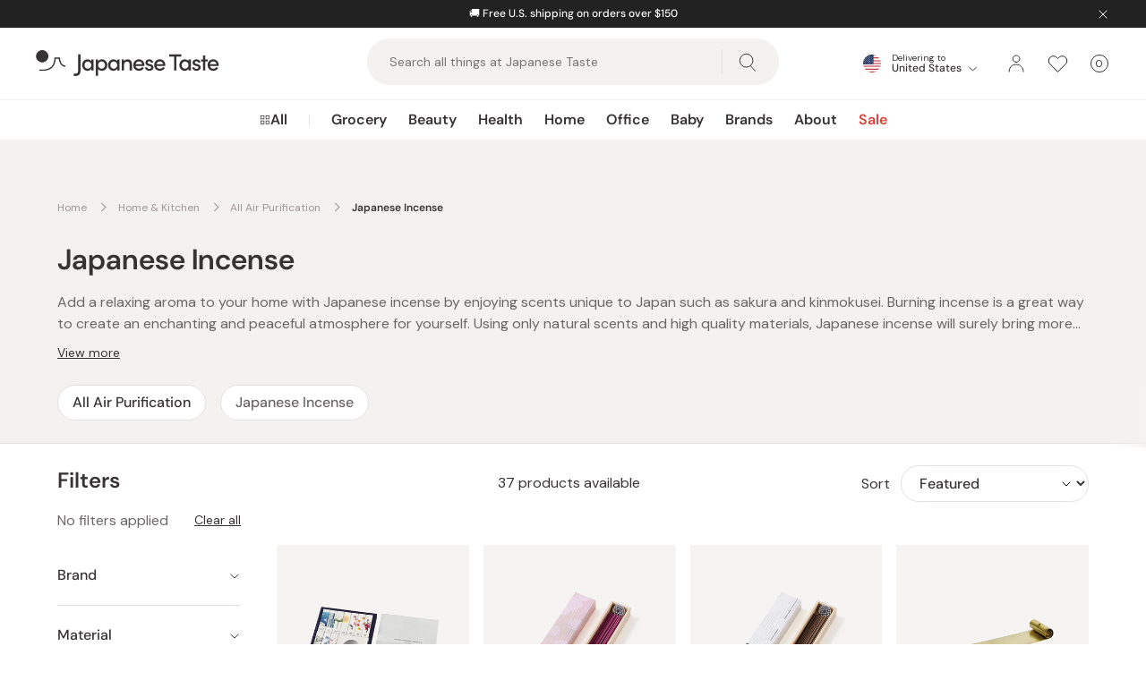

--- FILE ---
content_type: text/html; charset=utf-8
request_url: https://japanesetaste.com/collections/japanese-incense
body_size: 87137
content:
<!doctype html>
<html class="no-js supports-no-cookies" lang="en" style="--announcement-height: 0px;">
  <head><!-- START Google Ads dynamic remarketing v1.6 -->

<!-- Global site tag (gtag.js) - Google Analytics -->
<script async src="https://www.googletagmanager.com/gtag/js?id=AW-782925743"></script>
<script>
  window.dataLayer = window.dataLayer || [];
  function gtag(){dataLayer.push(arguments);}
  gtag('js', new Date());
  gtag('config', 'AW-782925743');gtag('event', 'view_item_list', { 'items': [{ 'id': 'shopify_us_14749406822766_52203340759406', 'google_business_vertical': 'retail' },
{ 'id': 'shopify_us_6928190701651_40487620149331', 'google_business_vertical': 'retail' },
{ 'id': 'shopify_us_6886777225299_40370577539155', 'google_business_vertical': 'retail' }
] });</script>

<!-- END Google Ads dynamic remarketing -->
    <meta charset="utf-8">
    <meta http-equiv="X-UA-Compatible" content="IE=edge">
    <meta name="viewport" content="width=device-width,initial-scale=1">
    <meta name="theme-color" content="">
    <meta name="robots" content="max-image-preview:large"><script
        src="https://connect.nosto.com/script/shopify/nosto.js?merchant=shopify-19695775&shop=japanesetaste.myshopify.com"
        async
      ></script><link rel="canonical" href="https://japanesetaste.com/collections/japanese-incense">
        <link rel="preconnect" href="https://d3hw6dc1ow8pp2.cloudfront.net" crossorigin>
        <link rel="dns-prefetch" href="https://d3hw6dc1ow8pp2.cloudfront.net">
      
        <link rel="preconnect" href="https://cdn.shopify.com" crossorigin>
        <link rel="dns-prefetch" href="https://cdn.shopify.com">
      <link rel="preload" href="//japanesetaste.com/cdn/fonts/dm_sans/dmsans_n4.ec80bd4dd7e1a334c969c265873491ae56018d72.woff2" as="font" type="font/woff2" crossorigin><link rel="preload" href="//japanesetaste.com/cdn/fonts/dm_sans/dmsans_n5.8a0f1984c77eb7186ceb87c4da2173ff65eb012e.woff2" as="font" type="font/woff2" crossorigin><link rel="preload" href="//japanesetaste.com/cdn/fonts/dm_sans/dmsans_n6.70a2453ea926d613c6a2f89af05180d14b3a7c96.woff2" as="font" type="font/woff2" crossorigin><style>
    @font-face {  font-family: "DM Sans";  font-weight: 400;  font-style: normal;  font-display: swap;  src: url("//japanesetaste.com/cdn/fonts/dm_sans/dmsans_n4.ec80bd4dd7e1a334c969c265873491ae56018d72.woff2") format("woff2"),       url("//japanesetaste.com/cdn/fonts/dm_sans/dmsans_n4.87bdd914d8a61247b911147ae68e754d695c58a6.woff") format("woff");}
  
    @font-face {  font-family: "DM Sans";  font-weight: 600;  font-style: normal;  font-display: swap;  src: url("//japanesetaste.com/cdn/fonts/dm_sans/dmsans_n6.70a2453ea926d613c6a2f89af05180d14b3a7c96.woff2") format("woff2"),       url("//japanesetaste.com/cdn/fonts/dm_sans/dmsans_n6.355605667bef215872257574b57fc097044f7e20.woff") format("woff");}
  
    @font-face {  font-family: "DM Sans";  font-weight: 500;  font-style: normal;  font-display: swap;  src: url("//japanesetaste.com/cdn/fonts/dm_sans/dmsans_n5.8a0f1984c77eb7186ceb87c4da2173ff65eb012e.woff2") format("woff2"),       url("//japanesetaste.com/cdn/fonts/dm_sans/dmsans_n5.9ad2e755a89e15b3d6c53259daad5fc9609888e6.woff") format("woff");}
  

  :root {
    --font-body: "DM Sans", sans-serif;
    --font-weight-body: 400;
    --font-weight-body-semibold: 600;
    --font-headings: "DM Sans", sans-serif;
    --font-weight-headings: 500;
    --font-weight-headings-semibold: 600;
    --button-icon: url('//japanesetaste.com/cdn/shop/t/222/assets/icon-arrow-right.svg?v=100244522580164481601765429960');
    --button-icon-white: url('//japanesetaste.com/cdn/shop/t/222/assets/icon-arrow-right-white.svg?v=149646592813698309731765429960');
    --icon-email: url('//japanesetaste.com/cdn/shop/t/222/assets/icon-email.svg?v=13214163126757152361765429961');
    --icon-email-white: url('//japanesetaste.com/cdn/shop/t/222/assets/icon-email-white.svg?v=31038104169195252901765429961');
    --icon-zoom: url('//japanesetaste.com/cdn/shop/t/222/assets/icon-zoom.svg?v=126754422682939982861765429961');
  }
</style>

 <link href="//japanesetaste.com/cdn/shop/t/222/assets/layout.theme.min.css?v=121569714114423912651765429965" rel="stylesheet" type="text/css" media="all" /> 
<title>Buy Japanese Incense Online</title><meta name="description" content="Add a relaxing aroma to your home with Japanese incense by enjoying scents unique to Japan such as sakura, kinmokusei and more."><link
        rel="shortcut icon"
        href="//japanesetaste.com/cdn/shop/files/favicon-32x32.png?crop=center&height=32&v=1695090825&width=32"
        type="image/png"
      >

<script defer="defer" src="//japanesetaste.com/cdn/shop/t/222/assets/vendor.theme.min.js?v=3247616654501489741765429982"></script>

<script defer="defer" src="//japanesetaste.com/cdn/shop/t/222/assets/layout.theme.min.js?v=91713613006898664231765429966"></script>


    <script>
      document.documentElement.className = document.documentElement.className.replace('no-js', '');
      window.theme = {
        ecommerce: true,
        stores: {
          int: {
            id: 'int',
            handle: 'japanesetaste-int',
            url: 'https://int.japanesetaste.com',
          },
          us: {
            id: 'us',
            handle: 'japanesetaste',
            url: 'https://japanesetaste.com',
          },
          jp: {
            id: 'jp',
            handle: 'japanese-taste-jpn',
            url: 'https://japanese-taste-jpn.myshopify.com',
          },
        },
        storefrontAPI: {
          version: "2024-04",
          key: "0ad42b3665bbea252adc5f129bc239ce",
        },
        strings: {
          addToCart: "Add To Cart",
          soldOut: "Out of Stock",
          unavailable: "Unavailable",
          productsAvailable: "{{ count }} products available",
          cartTitle: "Shopping Cart",
          subtotal: "Subtotal",
          proceedMessage: "Got a discount code? Proceed to checkout to redeem it.",
          shipping: "Shipping",
          viewCart: "View Cart",
          checkout: "Check Out",
          closeCart: "Close cart",
          cartEmpty: "Your cart is currently empty.",
          loadingMessage: "Updating cart",
          itemQuantity: "Item quantity",
          dismissErrorMessage: "Dismiss error message",
          freeShippingBar: {
            remaining: "Add {{ amount }} more to your cart to get Free {{ service }}.",
            reached: "You have qualified for Free {{ service }}!",
          },
          search: {
            search: "Search",
            submit: "Search",
            close: "Close Search",
            placeholder: "Search all things at Japanese Taste",
            helpText: "Search by product name, product type, brand, concerns",
            heading: {
              one: "Search result",
              other: "Search results",
            },
            viewAll: "View more results",
            noResultsHtml: "Please try a different search term or go back to the \u003ca href=\"\/\"\u003ehomepage\u003c\/a\u003e.",
            topSearches: "Top searches",
            popularProducts: "Popular products",
            typeProducts: "Products",
            typeCollections: "Collections",
            typeArticles: "Articles",
            typePages: "Pages",
            searchBlog: "Search Japanese Taste Blog",
            headingBlogResults: "Search results",
            viewAllBlogResults: "View All Results",
          },
          product: {
            loading: "Updating, please wait",
            volumePricingTitle: "Buy more and save",
            volumePricingEach: "{{ price }} \/ ea",
            volumePricingError: "Quantity needs to be an increment of {{ number }}.",
          },
          bundle: {
            total: {
              singular: "{{ count }} item for {{ price }}",
              plural: "{{ count }} items for {{ price }}",
            },
            addToCart: {
              singular: "Add {{ count }} To Cart",
              plural: "Add {{ count }} To Cart",
            },
            selectItems: "Select Items",
          },
          cart: {
            volumePricingToggle: "Volume pricing available",
          }
        },
        moneyFormat: "${{amount}}",
        cart: {"note":null,"attributes":{},"original_total_price":0,"total_price":0,"total_discount":0,"total_weight":0.0,"item_count":0,"items":[],"requires_shipping":false,"currency":"USD","items_subtotal_price":0,"cart_level_discount_applications":[],"checkout_charge_amount":0},
        searchSettings: {
          enableInstantSearch: true,
          enableBlogSearch: true,
          types: ['product','collection','article'],
          unavailable_products: "last",
          limit: '4',
          limitArticles: 4,fields: "title,variants.barcode,variants.title,vendor",
          showSearchSuggestions: true,
          searchSuggestions: 
            ["Mochi","Matcha","Collagen","Tea","Coffee"],
          popularProducts:[{
                "title": "J Taste Norimaki Arare Nori Seaweed Rice Crackers (Pack of 10)",
                "url":"\/products\/j-taste-norimaki-arare-nori-seaweed-rice-crackers-pack-of-10",
                "img": "\/\/japanesetaste.com\/cdn\/shop\/files\/J-Taste-Norimaki-Arare-Nori-Seaweed-Rice-Crackers--Pack-of-10--1-2024-05-11T02_04_09.516Z.jpg?v=1743427353",
                "vendor": "J Taste",
                "price": 1895
              },{
                "title": "J Taste Premium Curated Japanese Snack Box (20+ Full-Sized Snacks)",
                "url":"\/products\/j-taste-premium-curated-japanese-snack-box",
                "img": "\/\/japanesetaste.com\/cdn\/shop\/files\/J-Taste-Premium-Curated-Japanese-Snack-Box-20_-Full-Sized-Snacks-1-2025-09-16T13_19_46.786Z.jpg?v=1759724529",
                "vendor": "J Taste",
                "price": 4900
              },{
                "title": "Tominaga Japanese Dried Persimmons (Hoshigaki Persimmons) 450g",
                "url":"\/products\/tominaga-japanese-dried-persimmons-hoshigaki-persimmons-450g",
                "img": "\/\/japanesetaste.com\/cdn\/shop\/files\/P-1-JPT-ICHGKI-450-Tominaga_Japanese_Dried_Persimmons_Hoshigaki_Persimmons_450g.jpg?v=1743424563",
                "vendor": "Japanese Taste",
                "price": 3499
              },{
                "title": "J Taste Multipurpose Sweetened Matcha Green Tea Powder 90g",
                "url":"\/products\/j-taste-multipurpose-sweetened-matcha-green-tea-powder-90g",
                "img": "\/\/japanesetaste.com\/cdn\/shop\/files\/J-Taste-Multipurpose-Natural-Matcha-Green-Tea-Powder-90g-1-2024-04-28T09_34_05.291Z.jpg?v=1743427653",
                "vendor": "J Taste",
                "price": 1299
              }],},
        freeShippingBar: {enabled: true,
          serviceOne: "Standard Shipping",
          thresholdOne: "150.0",
        },
        registerHumanCheck: {
          enabled: true,
        },
        giftwrapping: {enabled: false,
          product: null,
          variants: []
        },
        breakpoints: {
          sm: "480",
          md: "768",
          lg: "990",
          xl: "1400",
        },locale: {
          endonymName: "English",
          isoCode: "en",
          name: "English",
          primary: true,
          rootUrl: "",
        },
        urlPatterns: {
          assetUrl: "\/\/japanesetaste.com\/cdn\/shop\/t\/222\/assets\/_name_.js?60441",
          fileUrl: "\/\/japanesetaste.com\/cdn\/shop\/files\/_name_.js?60441",
        },
        isCustomer: false,
        shippingCsvUrl: "https:\/\/cdn.shopify.com\/s\/files\/1\/1969\/5775\/files\/shipping_table_usa.csv?v=1765097018",
        nosto: {
          reloadRecommendationsOnCartUpdate: false,
        }
      };
    </script><script>
    class StoreRedirect {
      constructor() {
        this.stores = window.theme.stores;
        if (!this.stores) return;

        this.currentStore = (() => {
          const domain = window.Shopify.shop?.replace('.myshopify.com', '');
          const data = Object.values(this.stores).find((store) => store.handle === domain);
          return data;
        })();
      }

      initAutoRedirect() {
        if (!this.shouldRedirect()) return;

        // Check cached user location data before loading script
        const existingData = sessionStorage.getItem('regionalisation:user');
        if (existingData) {
          this.onGeoIpSuccess(JSON.parse(existingData));
          return;
        }

        const scriptUrl = 'https://geoip-js.com/js/apis/geoip2/v2.1/geoip2.js';
        const script = document.createElement('script');
        script.src = scriptUrl;
        script.defer = true;
        document.head.appendChild(script);

        const onGeoIpSuccess = (response) => {
          sessionStorage.setItem('regionalisation:user', JSON.stringify(response));
          this.onGeoIpSuccess(response);
        };

        const onGeoIpError = () => {
          console.warn('Auto Redirect:', error);
        };

        script.onload = () => {
          geoip2.country(onGeoIpSuccess, onGeoIpError);
        };
      }

      shouldRedirect() {
        // Check if current user is a Bot or service
        const robotList =
          '(360spider|a6-indexer|aboundex|acoonbot|addthis|adidxbot|admantx|adsbot-google|adsbot-google-mobile|advbot|ahrefsbot|aihitbot|aisearchbot|antibot|apis-google|applebot|arabot|archive.org_bot|backlinkcrawler|baiduspider|bibnum.bnf|biglotron|bingbot|binlar|blekkobot|blexbot|bnf.fr_bot|brainobot|bubing|buzzbot|careerbot|cc metadata scaper|ccbot|changedetection|chrome-lighthouse|citeseerxbot|coccoc|commons-httpclient|content crawler spider|convera|crawler4j|crystalsemanticsbot|curl|cxensebot|cyberpatrol|discobot|domain re-animator bot|domaincrawler|dotbot|drupact|duckduckbot|duplexweb-google|ec2linkfinder|edisterbot|elisabot|europarchive.org|exabot|ezooms|facebookexternalhit|facebot|fast enterprise crawler|fast-webcrawler|feedfetcher-google|findlink|findthatfile|findxbot|fluffy|fr-crawler|g00g1e.net|gigablast|gingercrawler|gnam gnam spider|google favicon|google-read-aloud|googlebot|googlebot-image|googlebot-mobile|googlebot-news|googlebot-video|googleweblight|grapeshotcrawler|grub.org|gslfbot|heritrix|httpunit|httrack|ia_archiver|ichiro|integromedb|intelium_bot|interfaxscanbot|ioi|ip-web-crawler.com|ips-agent|it2media-domain-crawler|java|jyxobot|lb-spider|libwww|linguee bot|linkdex|lipperhey|lipperhey seo service|livelapbot|lssbot|lssrocketcrawler|ltx71|mail.ru_bot|mediapartners-google|megaindex|memorybot|mj12bot|mlbot|msnbot|msrbot|nerdbynature.bot|nerdybot|netresearchserver|ngbot|niki-bot|nutch|openindexspider|orangebot|page2rss|panscient|phpcrawl|postrank|proximic|psbot|ptst|purebot|python-urllib|qwantify|retrevopageanalyzer|rogerbot|scribdbot|seekbot|semanticscholarbot|semrushbot|seokicks-robot|seznambot|simplecrawler|sistrix crawler|sitebot|siteexplorer.info|slurp|smtbot|sogou|spbot|speedy|summify|tagoobot|teoma|toplistbot|turnitinbot|tweetmemebot|twengabot|twitterbot|urlappendbot|usinenouvellecrawler|voilabot|voyager|wbsearchbot|web-archive-net.com.bot|webcompanycrawler|webcrawler|webmon|wesee:search|wget|wocbot|woriobot|wotbox|xovibot|y!j-asr|yacybot|yandexbot|yanga|yeti|yoozbot)';
        const regex = new RegExp(robotList, 'i');
        const userAgent = navigator.userAgent;
        if (regex.test(userAgent)) return false;

        if (!this.currentStore) return true;

        // Check URL params
        const urlParams = new URLSearchParams(window.location.search);
        const redirectedFromParam = urlParams.get('redirectedFrom')?.toLowerCase();
        if (redirectedFromParam) {
          localStorage.setItem('redirectedFrom', redirectedFromParam);
          return redirectedFromParam === this.currentStore.id;
        }

        // Check local storage
        const redirectedFromStorage = localStorage.getItem('redirectedFrom')?.toLowerCase();
        if (redirectedFromStorage) {
          return redirectedFromStorage === this.currentStore.id;
        }

        return true;
      }

      getStoreByCountry(country) {
        // Map of country codes to stores
        const storesByCountry = {
          US: 'us',
          JP: 'jp',
        };

        // Get the store for the given country or default to 'int'
        return storesByCountry[country] || 'int';
      }

      onGeoIpSuccess(response) {
        const userCountryCode = response.country.iso_code;

        switch (userCountryCode.toLowerCase()) {
          case 'us':
            if (this.currentStore.id !== 'us') {
              this.handleRedirect('us');
            }
            break;
          case 'jp':
            if (this.currentStore.id !== 'jp') {
              this.handleRedirect('jp');
            }
            break;
          default:
            if (this.currentStore.id !== 'int') {
              this.handleRedirect('int', userCountryCode);
            }
            break;
        }
      }

      selectorRedirect(country) {
        // Get the store for the country
        const store = this.getStoreByCountry(country);

        // Redirect to the store
        this.handleRedirect(store, country);
      }

      handleRedirect(targetStore, country) {
        let url = this.stores[targetStore].url;
        let params = [];

        if (!url) {
          console.warn('Auto Redirect: No URL found for target store', targetStore);
          return;
        }

        // Get the pathname to preserve the URL
        let pathname = window.location.pathname;

        // Remove languages from the URL
        ['en'].forEach(lang => {
          if (pathname.startsWith(`/${lang}`)) {
            pathname = pathname.replace(`/${lang}`, '');
          }
        });

        // Add the pathname to the URL
        if (pathname !== '/') {
          url = url + pathname;
        }

        if (country && country.toLowerCase() !== 'us') {
          params.push(`country=${country}`);
        }

        if (this.currentStore.id !== targetStore) {
          params.push(`${'redirectedFrom'}=${this.currentStore.id}`);
        }

        if (window.location.pathname === '/search') {
          const searchParams = new URLSearchParams(window.location.search);
          const searchType = searchParams.get('type');
          const searchQuery = searchParams.get('q');
          if (searchType) {
            params.push(`type=${searchType}`);
          }
          if (searchQuery) {
            params.push(`q=${encodeURIComponent(searchQuery)}`);
          }
        }

        window.location.href = `${url}?${params.join('&')}`;
      }
    }

    document.addEventListener('DOMContentLoaded', () => {
      window.storeRedirect = new StoreRedirect();window.storeRedirect.initAutoRedirect();});
</script>

  <script
    type="text/javascript"
  >
    window.okeProductUrlFormatter = (product) => {
      const country = window.Shopify.country;
      let baseUrl;

      switch (country) {
            case 'GB':
              baseUrl = 'https://japanesetaste.co.uk';
              break;
            case 'IN':
              baseUrl = 'https://japanesetaste.in';
              break;
            case 'CH':
              baseUrl = 'https://japanesetaste.ch';
              break;
            case 'DE':
              baseUrl = 'https://japanesetaste.de';
              break;
            case 'NL':
              baseUrl = 'https://japanesetaste.nl';
              break;
            case 'AU':
              baseUrl = 'https://japanesetaste.com.au';
              break;
            case 'CA':
              baseUrl = 'https://japanesetaste.ca';
              break;
        default:
          baseUrl = 'https://japanesetaste.com';
          break;
      }

      // Construct the product URL
      const productUrl = `${baseUrl}/products/${product.productHandle}/?id=${product.productId}`;

      // Include variantId if available
      if (product.variantId) {
        return `${productUrl}&variantId=${product.variantId}`;
      }

      return productUrl;
    };
  </script>

<script>window.performance && window.performance.mark && window.performance.mark('shopify.content_for_header.start');</script><meta id="shopify-digital-wallet" name="shopify-digital-wallet" content="/19695775/digital_wallets/dialog">
<meta name="shopify-checkout-api-token" content="a77d16c999402ebfd3684f071a2fc66f">
<link rel="alternate" type="application/atom+xml" title="Feed" href="/collections/japanese-incense.atom" />
<link rel="next" href="/collections/japanese-incense?page=2">
<link rel="alternate" type="application/json+oembed" href="https://japanesetaste.com/collections/japanese-incense.oembed">
<script async="async" src="/checkouts/internal/preloads.js?locale=en-US"></script>
<script id="apple-pay-shop-capabilities" type="application/json">{"shopId":19695775,"countryCode":"JP","currencyCode":"USD","merchantCapabilities":["supports3DS"],"merchantId":"gid:\/\/shopify\/Shop\/19695775","merchantName":"Japanese Taste","requiredBillingContactFields":["postalAddress","email"],"requiredShippingContactFields":["postalAddress","email"],"shippingType":"shipping","supportedNetworks":["visa","masterCard","amex","jcb","discover"],"total":{"type":"pending","label":"Japanese Taste","amount":"1.00"},"shopifyPaymentsEnabled":true,"supportsSubscriptions":true}</script>
<script id="shopify-features" type="application/json">{"accessToken":"a77d16c999402ebfd3684f071a2fc66f","betas":["rich-media-storefront-analytics"],"domain":"japanesetaste.com","predictiveSearch":true,"shopId":19695775,"locale":"en"}</script>
<script>var Shopify = Shopify || {};
Shopify.shop = "japanesetaste.myshopify.com";
Shopify.locale = "en";
Shopify.currency = {"active":"USD","rate":"1.0"};
Shopify.country = "US";
Shopify.theme = {"name":"Japanese Taste v1.18.1 - Release","id":185226199406,"schema_name":"Japanese Taste","schema_version":"1.18.1","theme_store_id":null,"role":"main"};
Shopify.theme.handle = "null";
Shopify.theme.style = {"id":null,"handle":null};
Shopify.cdnHost = "japanesetaste.com/cdn";
Shopify.routes = Shopify.routes || {};
Shopify.routes.root = "/";</script>
<script type="module">!function(o){(o.Shopify=o.Shopify||{}).modules=!0}(window);</script>
<script>!function(o){function n(){var o=[];function n(){o.push(Array.prototype.slice.apply(arguments))}return n.q=o,n}var t=o.Shopify=o.Shopify||{};t.loadFeatures=n(),t.autoloadFeatures=n()}(window);</script>
<script id="shop-js-analytics" type="application/json">{"pageType":"collection"}</script>
<script defer="defer" async type="module" src="//japanesetaste.com/cdn/shopifycloud/shop-js/modules/v2/client.init-shop-cart-sync_C5BV16lS.en.esm.js"></script>
<script defer="defer" async type="module" src="//japanesetaste.com/cdn/shopifycloud/shop-js/modules/v2/chunk.common_CygWptCX.esm.js"></script>
<script type="module">
  await import("//japanesetaste.com/cdn/shopifycloud/shop-js/modules/v2/client.init-shop-cart-sync_C5BV16lS.en.esm.js");
await import("//japanesetaste.com/cdn/shopifycloud/shop-js/modules/v2/chunk.common_CygWptCX.esm.js");

  window.Shopify.SignInWithShop?.initShopCartSync?.({"fedCMEnabled":true,"windoidEnabled":true});

</script>
<script>(function() {
  var isLoaded = false;
  function asyncLoad() {
    if (isLoaded) return;
    isLoaded = true;
    var urls = ["https:\/\/cdn.shopify.com\/s\/files\/1\/0875\/2064\/files\/easyauth-1.0.0.min.js?shop=japanesetaste.myshopify.com","https:\/\/connect.nosto.com\/include\/script\/shopify-19695775.js?shop=japanesetaste.myshopify.com"];
    for (var i = 0; i < urls.length; i++) {
      var s = document.createElement('script');
      s.type = 'text/javascript';
      s.async = true;
      s.src = urls[i];
      var x = document.getElementsByTagName('script')[0];
      x.parentNode.insertBefore(s, x);
    }
  };
  if(window.attachEvent) {
    window.attachEvent('onload', asyncLoad);
  } else {
    window.addEventListener('load', asyncLoad, false);
  }
})();</script>
<script id="__st">var __st={"a":19695775,"offset":32400,"reqid":"dc07c762-f646-4029-bc8f-ec72ff3e0eb2-1768773095","pageurl":"japanesetaste.com\/collections\/japanese-incense","u":"1581c5cc31e3","p":"collection","rtyp":"collection","rid":273335484499};</script>
<script>window.ShopifyPaypalV4VisibilityTracking = true;</script>
<script id="captcha-bootstrap">!function(){'use strict';const t='contact',e='account',n='new_comment',o=[[t,t],['blogs',n],['comments',n],[t,'customer']],c=[[e,'customer_login'],[e,'guest_login'],[e,'recover_customer_password'],[e,'create_customer']],r=t=>t.map((([t,e])=>`form[action*='/${t}']:not([data-nocaptcha='true']) input[name='form_type'][value='${e}']`)).join(','),a=t=>()=>t?[...document.querySelectorAll(t)].map((t=>t.form)):[];function s(){const t=[...o],e=r(t);return a(e)}const i='password',u='form_key',d=['recaptcha-v3-token','g-recaptcha-response','h-captcha-response',i],f=()=>{try{return window.sessionStorage}catch{return}},m='__shopify_v',_=t=>t.elements[u];function p(t,e,n=!1){try{const o=window.sessionStorage,c=JSON.parse(o.getItem(e)),{data:r}=function(t){const{data:e,action:n}=t;return t[m]||n?{data:e,action:n}:{data:t,action:n}}(c);for(const[e,n]of Object.entries(r))t.elements[e]&&(t.elements[e].value=n);n&&o.removeItem(e)}catch(o){console.error('form repopulation failed',{error:o})}}const l='form_type',E='cptcha';function T(t){t.dataset[E]=!0}const w=window,h=w.document,L='Shopify',v='ce_forms',y='captcha';let A=!1;((t,e)=>{const n=(g='f06e6c50-85a8-45c8-87d0-21a2b65856fe',I='https://cdn.shopify.com/shopifycloud/storefront-forms-hcaptcha/ce_storefront_forms_captcha_hcaptcha.v1.5.2.iife.js',D={infoText:'Protected by hCaptcha',privacyText:'Privacy',termsText:'Terms'},(t,e,n)=>{const o=w[L][v],c=o.bindForm;if(c)return c(t,g,e,D).then(n);var r;o.q.push([[t,g,e,D],n]),r=I,A||(h.body.append(Object.assign(h.createElement('script'),{id:'captcha-provider',async:!0,src:r})),A=!0)});var g,I,D;w[L]=w[L]||{},w[L][v]=w[L][v]||{},w[L][v].q=[],w[L][y]=w[L][y]||{},w[L][y].protect=function(t,e){n(t,void 0,e),T(t)},Object.freeze(w[L][y]),function(t,e,n,w,h,L){const[v,y,A,g]=function(t,e,n){const i=e?o:[],u=t?c:[],d=[...i,...u],f=r(d),m=r(i),_=r(d.filter((([t,e])=>n.includes(e))));return[a(f),a(m),a(_),s()]}(w,h,L),I=t=>{const e=t.target;return e instanceof HTMLFormElement?e:e&&e.form},D=t=>v().includes(t);t.addEventListener('submit',(t=>{const e=I(t);if(!e)return;const n=D(e)&&!e.dataset.hcaptchaBound&&!e.dataset.recaptchaBound,o=_(e),c=g().includes(e)&&(!o||!o.value);(n||c)&&t.preventDefault(),c&&!n&&(function(t){try{if(!f())return;!function(t){const e=f();if(!e)return;const n=_(t);if(!n)return;const o=n.value;o&&e.removeItem(o)}(t);const e=Array.from(Array(32),(()=>Math.random().toString(36)[2])).join('');!function(t,e){_(t)||t.append(Object.assign(document.createElement('input'),{type:'hidden',name:u})),t.elements[u].value=e}(t,e),function(t,e){const n=f();if(!n)return;const o=[...t.querySelectorAll(`input[type='${i}']`)].map((({name:t})=>t)),c=[...d,...o],r={};for(const[a,s]of new FormData(t).entries())c.includes(a)||(r[a]=s);n.setItem(e,JSON.stringify({[m]:1,action:t.action,data:r}))}(t,e)}catch(e){console.error('failed to persist form',e)}}(e),e.submit())}));const S=(t,e)=>{t&&!t.dataset[E]&&(n(t,e.some((e=>e===t))),T(t))};for(const o of['focusin','change'])t.addEventListener(o,(t=>{const e=I(t);D(e)&&S(e,y())}));const B=e.get('form_key'),M=e.get(l),P=B&&M;t.addEventListener('DOMContentLoaded',(()=>{const t=y();if(P)for(const e of t)e.elements[l].value===M&&p(e,B);[...new Set([...A(),...v().filter((t=>'true'===t.dataset.shopifyCaptcha))])].forEach((e=>S(e,t)))}))}(h,new URLSearchParams(w.location.search),n,t,e,['guest_login'])})(!0,!0)}();</script>
<script integrity="sha256-4kQ18oKyAcykRKYeNunJcIwy7WH5gtpwJnB7kiuLZ1E=" data-source-attribution="shopify.loadfeatures" defer="defer" src="//japanesetaste.com/cdn/shopifycloud/storefront/assets/storefront/load_feature-a0a9edcb.js" crossorigin="anonymous"></script>
<script data-source-attribution="shopify.dynamic_checkout.dynamic.init">var Shopify=Shopify||{};Shopify.PaymentButton=Shopify.PaymentButton||{isStorefrontPortableWallets:!0,init:function(){window.Shopify.PaymentButton.init=function(){};var t=document.createElement("script");t.src="https://japanesetaste.com/cdn/shopifycloud/portable-wallets/latest/portable-wallets.en.js",t.type="module",document.head.appendChild(t)}};
</script>
<script data-source-attribution="shopify.dynamic_checkout.buyer_consent">
  function portableWalletsHideBuyerConsent(e){var t=document.getElementById("shopify-buyer-consent"),n=document.getElementById("shopify-subscription-policy-button");t&&n&&(t.classList.add("hidden"),t.setAttribute("aria-hidden","true"),n.removeEventListener("click",e))}function portableWalletsShowBuyerConsent(e){var t=document.getElementById("shopify-buyer-consent"),n=document.getElementById("shopify-subscription-policy-button");t&&n&&(t.classList.remove("hidden"),t.removeAttribute("aria-hidden"),n.addEventListener("click",e))}window.Shopify?.PaymentButton&&(window.Shopify.PaymentButton.hideBuyerConsent=portableWalletsHideBuyerConsent,window.Shopify.PaymentButton.showBuyerConsent=portableWalletsShowBuyerConsent);
</script>
<script data-source-attribution="shopify.dynamic_checkout.cart.bootstrap">document.addEventListener("DOMContentLoaded",(function(){function t(){return document.querySelector("shopify-accelerated-checkout-cart, shopify-accelerated-checkout")}if(t())Shopify.PaymentButton.init();else{new MutationObserver((function(e,n){t()&&(Shopify.PaymentButton.init(),n.disconnect())})).observe(document.body,{childList:!0,subtree:!0})}}));
</script>
<link id="shopify-accelerated-checkout-styles" rel="stylesheet" media="screen" href="https://japanesetaste.com/cdn/shopifycloud/portable-wallets/latest/accelerated-checkout-backwards-compat.css" crossorigin="anonymous">
<style id="shopify-accelerated-checkout-cart">
        #shopify-buyer-consent {
  margin-top: 1em;
  display: inline-block;
  width: 100%;
}

#shopify-buyer-consent.hidden {
  display: none;
}

#shopify-subscription-policy-button {
  background: none;
  border: none;
  padding: 0;
  text-decoration: underline;
  font-size: inherit;
  cursor: pointer;
}

#shopify-subscription-policy-button::before {
  box-shadow: none;
}

      </style>

<script>window.performance && window.performance.mark && window.performance.mark('shopify.content_for_header.end');</script>

<meta property="og:site_name" content="Japanese Taste">
<meta property="og:url" content="https://japanesetaste.com/collections/japanese-incense">
<meta property="og:title" content="Japanese Incense">
<meta property="og:type" content="product.group">
<meta property="og:description" content="Add a relaxing aroma to your home with Japanese incense by enjoying scents unique to Japan such as sakura, kinmokusei and more."><meta property="og:image" content="http://japanesetaste.com/cdn/shop/collections/japanese-incense-japanese-taste.jpg?v=1738672170&width=5760">
      <meta property="og:image:secure_url" content="https://japanesetaste.com/cdn/shop/collections/japanese-incense-japanese-taste.jpg?v=1738672170&width=5760">
      <meta property="og:image:width" content="724">
      <meta property="og:image:height" content="483">
      <meta property="og:image:alt" content="Japanese Incense">

<meta name="twitter:site" content="@">
<meta name="twitter:card" content="summary_large_image">
<meta name="twitter:title" content="Japanese Incense">
<meta name="twitter:description" content="Add a relaxing aroma to your home with Japanese incense by enjoying scents unique to Japan such as sakura, kinmokusei and more.">
<!-- Reddit Pixel -->
<script>
  !(function (w, d) {
    if (!w.rdt) {
      var p = (w.rdt = function () {
        p.sendEvent ? p.sendEvent.apply(p, arguments) : p.callQueue.push(arguments);
      });
      p.callQueue = [];
      var t = d.createElement('script');
      (t.src = 'https://www.redditstatic.com/ads/pixel.js'), (t.async = !0);
      var s = d.getElementsByTagName('script')[0];
      s.parentNode.insertBefore(t, s);
    }
  })(window, document);
  rdt('init', 't2_1z5x4ox');
  rdt('track', 'PageVisit');
</script>
<!-- End Reddit Pixel -->
  <!-- BEGIN app block: shopify://apps/hulk-form-builder/blocks/app-embed/b6b8dd14-356b-4725-a4ed-77232212b3c3 --><!-- BEGIN app snippet: hulkapps-formbuilder-theme-ext --><script type="text/javascript">
  
  if (typeof window.formbuilder_customer != "object") {
        window.formbuilder_customer = {}
  }

  window.hulkFormBuilder = {
    form_data: {},
    shop_data: {"shop_VtA0R72FcPF25jT0znssOQ":{"shop_uuid":"VtA0R72FcPF25jT0znssOQ","shop_timezone":"Asia\/Tokyo","shop_id":68763,"shop_is_after_submit_enabled":true,"shop_shopify_plan":"Shopify Plus","shop_shopify_domain":"japanesetaste.myshopify.com","shop_created_at":"2022-07-25T01:25:58.039Z","is_skip_metafield":false,"shop_deleted":false,"shop_disabled":false}},
    settings_data: {"shop_settings":{"shop_customise_msgs":[],"default_customise_msgs":{"is_required":"is required","thank_you":"Thank you! The form was submitted successfully.","processing":"Processing...","valid_data":"Please provide valid data","valid_email":"Provide valid email format","valid_tags":"HTML Tags are not allowed","valid_phone":"Provide valid phone number","valid_captcha":"Please provide valid captcha response","valid_url":"Provide valid URL","only_number_alloud":"Provide valid number in","number_less":"must be less than","number_more":"must be more than","image_must_less":"Image must be less than 20MB","image_number":"Images allowed","image_extension":"Invalid extension! Please provide image file","error_image_upload":"Error in image upload. Please try again.","error_file_upload":"Error in file upload. Please try again.","your_response":"Your response","error_form_submit":"Error occur.Please try again after sometime.","email_submitted":"Form with this email is already submitted","invalid_email_by_zerobounce":"The email address you entered appears to be invalid. Please check it and try again.","download_file":"Download file","card_details_invalid":"Your card details are invalid","card_details":"Card details","please_enter_card_details":"Please enter card details","card_number":"Card number","exp_mm":"Exp MM","exp_yy":"Exp YY","crd_cvc":"CVV","payment_value":"Payment amount","please_enter_payment_amount":"Please enter payment amount","address1":"Address line 1","address2":"Address line 2","city":"City","province":"Province","zipcode":"Zip code","country":"Country","blocked_domain":"This form does not accept addresses from","file_must_less":"File must be less than 20MB","file_extension":"Invalid extension! Please provide file","only_file_number_alloud":"files allowed","previous":"Previous","next":"Next","must_have_a_input":"Please enter at least one field.","please_enter_required_data":"Please enter required data","atleast_one_special_char":"Include at least one special character","atleast_one_lowercase_char":"Include at least one lowercase character","atleast_one_uppercase_char":"Include at least one uppercase character","atleast_one_number":"Include at least one number","must_have_8_chars":"Must have 8 characters long","be_between_8_and_12_chars":"Be between 8 and 12 characters long","please_select":"Please Select","phone_submitted":"Form with this phone number is already submitted","user_res_parse_error":"Error while submitting the form","valid_same_values":"values must be same","product_choice_clear_selection":"Clear Selection","picture_choice_clear_selection":"Clear Selection","remove_all_for_file_image_upload":"Remove All","invalid_file_type_for_image_upload":"You can't upload files of this type.","invalid_file_type_for_signature_upload":"You can't upload files of this type.","max_files_exceeded_for_file_upload":"You can not upload any more files.","max_files_exceeded_for_image_upload":"You can not upload any more files.","file_already_exist":"File already uploaded","max_limit_exceed":"You have added the maximum number of text fields.","cancel_upload_for_file_upload":"Cancel upload","cancel_upload_for_image_upload":"Cancel upload","cancel_upload_for_signature_upload":"Cancel upload"},"shop_blocked_domains":[]}},
    features_data: {"shop_plan_features":{"shop_plan_features":["unlimited-forms","full-design-customization","export-form-submissions","multiple-recipients-for-form-submissions","multiple-admin-notifications","enable-captcha","unlimited-file-uploads","save-submitted-form-data","set-auto-response-message","conditional-logic","form-banner","save-as-draft-facility","include-user-response-in-admin-email","disable-form-submission","mail-platform-integration","stripe-payment-integration","pre-built-templates","create-customer-account-on-shopify","google-analytics-3-by-tracking-id","facebook-pixel-id","bing-uet-pixel-id","advanced-js","advanced-css","api-available","customize-form-message","hidden-field","restrict-from-submissions-per-one-user","utm-tracking","ratings","privacy-notices","heading","paragraph","shopify-flow-trigger","domain-setup","block-domain","address","html-code","form-schedule","after-submit-script","customize-form-scrolling","on-form-submission-record-the-referrer-url","password","duplicate-the-forms","include-user-response-in-auto-responder-email","elements-add-ons","admin-and-auto-responder-email-with-tokens","email-export","premium-support","validation-field","file-upload"]}},
    shop: null,
    shop_id: null,
    plan_features: null,
    validateDoubleQuotes: false,
    assets: {
      extraFunctions: "https://cdn.shopify.com/extensions/019bb5ee-ec40-7527-955d-c1b8751eb060/form-builder-by-hulkapps-50/assets/extra-functions.js",
      extraStyles: "https://cdn.shopify.com/extensions/019bb5ee-ec40-7527-955d-c1b8751eb060/form-builder-by-hulkapps-50/assets/extra-styles.css",
      bootstrapStyles: "https://cdn.shopify.com/extensions/019bb5ee-ec40-7527-955d-c1b8751eb060/form-builder-by-hulkapps-50/assets/theme-app-extension-bootstrap.css"
    },
    translations: {
      htmlTagNotAllowed: "HTML Tags are not allowed",
      sqlQueryNotAllowed: "SQL Queries are not allowed",
      doubleQuoteNotAllowed: "Double quotes are not allowed",
      vorwerkHttpWwwNotAllowed: "The words \u0026#39;http\u0026#39; and \u0026#39;www\u0026#39; are not allowed. Please remove them and try again.",
      maxTextFieldsReached: "You have added the maximum number of text fields.",
      avoidNegativeWords: "Avoid negative words: Don\u0026#39;t use negative words in your contact message.",
      customDesignOnly: "This form is for custom designs requests. For general inquiries please contact our team at info@stagheaddesigns.com",
      zerobounceApiErrorMsg: "We couldn\u0026#39;t verify your email due to a technical issue. Please try again later.",
    }

  }

  

  window.FbThemeAppExtSettingsHash = {}
  
</script><!-- END app snippet --><!-- END app block --><!-- BEGIN app block: shopify://apps/loyalty-rewards-and-referrals/blocks/embed-sdk/6f172e67-4106-4ac0-89c5-b32a069b3101 -->

<style
  type='text/css'
  data-lion-app-styles='main'
  data-lion-app-styles-settings='{&quot;disableBundledCSS&quot;:true,&quot;disableBundledFonts&quot;:true,&quot;useClassIsolator&quot;:false}'
></style>

<!-- loyaltylion.snippet.version=8056bbc037+8007 -->

<script>
  
  !function(t,n){function o(n){var o=t.getElementsByTagName("script")[0],i=t.createElement("script");i.src=n,i.crossOrigin="",o.parentNode.insertBefore(i,o)}if(!n.isLoyaltyLion){window.loyaltylion=n,void 0===window.lion&&(window.lion=n),n.version=2,n.isLoyaltyLion=!0;var i=new Date,e=i.getFullYear().toString()+i.getMonth().toString()+i.getDate().toString();o("https://sdk.loyaltylion.net/static/2/loader.js?t="+e);var r=!1;n.init=function(t){if(r)throw new Error("Cannot call lion.init more than once");r=!0;var a=n._token=t.token;if(!a)throw new Error("Token must be supplied to lion.init");for(var l=[],s="_push configure bootstrap shutdown on removeListener authenticateCustomer".split(" "),c=0;c<s.length;c+=1)!function(t,n){t[n]=function(){l.push([n,Array.prototype.slice.call(arguments,0)])}}(n,s[c]);o("https://sdk.loyaltylion.net/sdk/start/"+a+".js?t="+e+i.getHours().toString()),n._initData=t,n._buffer=l}}}(document,window.loyaltylion||[]);

  
    
      loyaltylion.init(
        { token: "e29ad61e5e08c12eab53ed5e8fe0ef25" }
      );
    
  

  loyaltylion.configure({
    disableBundledCSS: true,
    disableBundledFonts: true,
    useClassIsolator: false,
  })

  
</script>



<!-- END app block --><!-- BEGIN app block: shopify://apps/helium-customer-fields/blocks/app-embed/bab58598-3e6a-4377-aaaa-97189b15f131 -->







































<script>
  if ('CF' in window) {
    window.CF.appEmbedEnabled = true;
  } else {
    window.CF = {
      appEmbedEnabled: true,
    };
  }

  window.CF.editAccountFormId = "kntG3W";
  window.CF.registrationFormId = "";
</script>

<!-- BEGIN app snippet: patch-registration-links -->







































<script>
  function patchRegistrationLinks() {
    const PATCHABLE_LINKS_SELECTOR = 'a[href*="/account/register"]';

    const search = new URLSearchParams(window.location.search);
    const checkoutUrl = search.get('checkout_url');
    const returnUrl = search.get('return_url');

    const redirectUrl = checkoutUrl || returnUrl;
    if (!redirectUrl) return;

    const registrationLinks = Array.from(document.querySelectorAll(PATCHABLE_LINKS_SELECTOR));
    registrationLinks.forEach(link => {
      const url = new URL(link.href);

      url.searchParams.set('return_url', redirectUrl);

      link.href = url.href;
    });
  }

  if (['complete', 'interactive', 'loaded'].includes(document.readyState)) {
    patchRegistrationLinks();
  } else {
    document.addEventListener('DOMContentLoaded', () => patchRegistrationLinks());
  }
</script><!-- END app snippet -->
<!-- BEGIN app snippet: patch-login-grecaptcha-conflict -->







































<script>
  // Fixes a problem where both grecaptcha and hcaptcha response fields are included in the /account/login form submission
  // resulting in a 404 on the /challenge page.
  // This is caused by our triggerShopifyRecaptchaLoad function in initialize-forms.liquid.ejs
  // The fix itself just removes the unnecessary g-recaptcha-response input

  function patchLoginGrecaptchaConflict() {
    Array.from(document.querySelectorAll('form')).forEach(form => {
      form.addEventListener('submit', e => {
        const grecaptchaResponse = form.querySelector('[name="g-recaptcha-response"]');
        const hcaptchaResponse = form.querySelector('[name="h-captcha-response"]');

        if (grecaptchaResponse && hcaptchaResponse) {
          // Can't use both. Only keep hcaptcha response field.
          grecaptchaResponse.parentElement.removeChild(grecaptchaResponse);
        }
      })
    })
  }

  if (['complete', 'interactive', 'loaded'].includes(document.readyState)) {
    patchLoginGrecaptchaConflict();
  } else {
    document.addEventListener('DOMContentLoaded', () => patchLoginGrecaptchaConflict());
  }
</script><!-- END app snippet -->
<!-- BEGIN app snippet: embed-data -->


























































<script>
  window.CF.version = "5.1.3";
  window.CF.environment = 
  {
  
  "domain": "japanesetaste.myshopify.com",
  "servicesToken": "1768773095:117140771fa50ca3c9b51bd7ac4251b35432654d1774dd5930e3afc632e96e31",
  "baseApiUrl": "https:\/\/app.customerfields.com",
  "captchaSiteKey": "6LcUeV0hAAAAAIL3G9OpVUJBREEPDhBBw5QfjYP_",
  "captchaEnabled": true,
  "proxyPath": "\/tools\/customr",
  "countries": [{"name":"Afghanistan","code":"AF"},{"name":"Åland Islands","code":"AX"},{"name":"Albania","code":"AL"},{"name":"Algeria","code":"DZ"},{"name":"Andorra","code":"AD"},{"name":"Angola","code":"AO"},{"name":"Anguilla","code":"AI"},{"name":"Antigua \u0026 Barbuda","code":"AG"},{"name":"Argentina","code":"AR","provinces":[{"name":"Buenos Aires Province","code":"B"},{"name":"Catamarca","code":"K"},{"name":"Chaco","code":"H"},{"name":"Chubut","code":"U"},{"name":"Buenos Aires (Autonomous City)","code":"C"},{"name":"Córdoba","code":"X"},{"name":"Corrientes","code":"W"},{"name":"Entre Ríos","code":"E"},{"name":"Formosa","code":"P"},{"name":"Jujuy","code":"Y"},{"name":"La Pampa","code":"L"},{"name":"La Rioja","code":"F"},{"name":"Mendoza","code":"M"},{"name":"Misiones","code":"N"},{"name":"Neuquén","code":"Q"},{"name":"Río Negro","code":"R"},{"name":"Salta","code":"A"},{"name":"San Juan","code":"J"},{"name":"San Luis","code":"D"},{"name":"Santa Cruz","code":"Z"},{"name":"Santa Fe","code":"S"},{"name":"Santiago del Estero","code":"G"},{"name":"Tierra del Fuego","code":"V"},{"name":"Tucumán","code":"T"}]},{"name":"Armenia","code":"AM"},{"name":"Aruba","code":"AW"},{"name":"Ascension Island","code":"AC"},{"name":"Australia","code":"AU","provinces":[{"name":"Australian Capital Territory","code":"ACT"},{"name":"New South Wales","code":"NSW"},{"name":"Northern Territory","code":"NT"},{"name":"Queensland","code":"QLD"},{"name":"South Australia","code":"SA"},{"name":"Tasmania","code":"TAS"},{"name":"Victoria","code":"VIC"},{"name":"Western Australia","code":"WA"}]},{"name":"Austria","code":"AT"},{"name":"Azerbaijan","code":"AZ"},{"name":"Bahamas","code":"BS"},{"name":"Bahrain","code":"BH"},{"name":"Bangladesh","code":"BD"},{"name":"Barbados","code":"BB"},{"name":"Belarus","code":"BY"},{"name":"Belgium","code":"BE"},{"name":"Belize","code":"BZ"},{"name":"Benin","code":"BJ"},{"name":"Bermuda","code":"BM"},{"name":"Bhutan","code":"BT"},{"name":"Bolivia","code":"BO"},{"name":"Bosnia \u0026 Herzegovina","code":"BA"},{"name":"Botswana","code":"BW"},{"name":"Brazil","code":"BR","provinces":[{"name":"Acre","code":"AC"},{"name":"Alagoas","code":"AL"},{"name":"Amapá","code":"AP"},{"name":"Amazonas","code":"AM"},{"name":"Bahia","code":"BA"},{"name":"Ceará","code":"CE"},{"name":"Federal District","code":"DF"},{"name":"Espírito Santo","code":"ES"},{"name":"Goiás","code":"GO"},{"name":"Maranhão","code":"MA"},{"name":"Mato Grosso","code":"MT"},{"name":"Mato Grosso do Sul","code":"MS"},{"name":"Minas Gerais","code":"MG"},{"name":"Pará","code":"PA"},{"name":"Paraíba","code":"PB"},{"name":"Paraná","code":"PR"},{"name":"Pernambuco","code":"PE"},{"name":"Piauí","code":"PI"},{"name":"Rio Grande do Norte","code":"RN"},{"name":"Rio Grande do Sul","code":"RS"},{"name":"Rio de Janeiro","code":"RJ"},{"name":"Rondônia","code":"RO"},{"name":"Roraima","code":"RR"},{"name":"Santa Catarina","code":"SC"},{"name":"São Paulo","code":"SP"},{"name":"Sergipe","code":"SE"},{"name":"Tocantins","code":"TO"}]},{"name":"British Indian Ocean Territory","code":"IO"},{"name":"British Virgin Islands","code":"VG"},{"name":"Brunei","code":"BN"},{"name":"Bulgaria","code":"BG"},{"name":"Burkina Faso","code":"BF"},{"name":"Burundi","code":"BI"},{"name":"Cambodia","code":"KH"},{"name":"Cameroon","code":"CM"},{"name":"Canada","code":"CA","provinces":[{"name":"Alberta","code":"AB"},{"name":"British Columbia","code":"BC"},{"name":"Manitoba","code":"MB"},{"name":"New Brunswick","code":"NB"},{"name":"Newfoundland and Labrador","code":"NL"},{"name":"Northwest Territories","code":"NT"},{"name":"Nova Scotia","code":"NS"},{"name":"Nunavut","code":"NU"},{"name":"Ontario","code":"ON"},{"name":"Prince Edward Island","code":"PE"},{"name":"Quebec","code":"QC"},{"name":"Saskatchewan","code":"SK"},{"name":"Yukon","code":"YT"}]},{"name":"Cape Verde","code":"CV"},{"name":"Caribbean Netherlands","code":"BQ"},{"name":"Cayman Islands","code":"KY"},{"name":"Central African Republic","code":"CF"},{"name":"Chad","code":"TD"},{"name":"Chile","code":"CL","provinces":[{"name":"Arica y Parinacota","code":"AP"},{"name":"Tarapacá","code":"TA"},{"name":"Antofagasta","code":"AN"},{"name":"Atacama","code":"AT"},{"name":"Coquimbo","code":"CO"},{"name":"Valparaíso","code":"VS"},{"name":"Santiago Metropolitan","code":"RM"},{"name":"Libertador General Bernardo O’Higgins","code":"LI"},{"name":"Maule","code":"ML"},{"name":"Ñuble","code":"NB"},{"name":"Bío Bío","code":"BI"},{"name":"Araucanía","code":"AR"},{"name":"Los Ríos","code":"LR"},{"name":"Los Lagos","code":"LL"},{"name":"Aysén","code":"AI"},{"name":"Magallanes Region","code":"MA"}]},{"name":"China","code":"CN","provinces":[{"name":"Anhui","code":"AH"},{"name":"Beijing","code":"BJ"},{"name":"Chongqing","code":"CQ"},{"name":"Fujian","code":"FJ"},{"name":"Gansu","code":"GS"},{"name":"Guangdong","code":"GD"},{"name":"Guangxi","code":"GX"},{"name":"Guizhou","code":"GZ"},{"name":"Hainan","code":"HI"},{"name":"Hebei","code":"HE"},{"name":"Heilongjiang","code":"HL"},{"name":"Henan","code":"HA"},{"name":"Hubei","code":"HB"},{"name":"Hunan","code":"HN"},{"name":"Inner Mongolia","code":"NM"},{"name":"Jiangsu","code":"JS"},{"name":"Jiangxi","code":"JX"},{"name":"Jilin","code":"JL"},{"name":"Liaoning","code":"LN"},{"name":"Ningxia","code":"NX"},{"name":"Qinghai","code":"QH"},{"name":"Shaanxi","code":"SN"},{"name":"Shandong","code":"SD"},{"name":"Shanghai","code":"SH"},{"name":"Shanxi","code":"SX"},{"name":"Sichuan","code":"SC"},{"name":"Tianjin","code":"TJ"},{"name":"Xinjiang","code":"XJ"},{"name":"Tibet","code":"YZ"},{"name":"Yunnan","code":"YN"},{"name":"Zhejiang","code":"ZJ"}]},{"name":"Christmas Island","code":"CX"},{"name":"Cocos (Keeling) Islands","code":"CC"},{"name":"Colombia","code":"CO","provinces":[{"name":"Capital District","code":"DC"},{"name":"Amazonas","code":"AMA"},{"name":"Antioquia","code":"ANT"},{"name":"Arauca","code":"ARA"},{"name":"Atlántico","code":"ATL"},{"name":"Bolívar","code":"BOL"},{"name":"Boyacá","code":"BOY"},{"name":"Caldas","code":"CAL"},{"name":"Caquetá","code":"CAQ"},{"name":"Casanare","code":"CAS"},{"name":"Cauca","code":"CAU"},{"name":"Cesar","code":"CES"},{"name":"Chocó","code":"CHO"},{"name":"Córdoba","code":"COR"},{"name":"Cundinamarca","code":"CUN"},{"name":"Guainía","code":"GUA"},{"name":"Guaviare","code":"GUV"},{"name":"Huila","code":"HUI"},{"name":"La Guajira","code":"LAG"},{"name":"Magdalena","code":"MAG"},{"name":"Meta","code":"MET"},{"name":"Nariño","code":"NAR"},{"name":"Norte de Santander","code":"NSA"},{"name":"Putumayo","code":"PUT"},{"name":"Quindío","code":"QUI"},{"name":"Risaralda","code":"RIS"},{"name":"San Andrés \u0026 Providencia","code":"SAP"},{"name":"Santander","code":"SAN"},{"name":"Sucre","code":"SUC"},{"name":"Tolima","code":"TOL"},{"name":"Valle del Cauca","code":"VAC"},{"name":"Vaupés","code":"VAU"},{"name":"Vichada","code":"VID"}]},{"name":"Comoros","code":"KM"},{"name":"Congo - Brazzaville","code":"CG"},{"name":"Congo - Kinshasa","code":"CD"},{"name":"Cook Islands","code":"CK"},{"name":"Costa Rica","code":"CR","provinces":[{"name":"Alajuela","code":"CR-A"},{"name":"Cartago","code":"CR-C"},{"name":"Guanacaste","code":"CR-G"},{"name":"Heredia","code":"CR-H"},{"name":"Limón","code":"CR-L"},{"name":"Puntarenas","code":"CR-P"},{"name":"San José","code":"CR-SJ"}]},{"name":"Croatia","code":"HR"},{"name":"Curaçao","code":"CW"},{"name":"Cyprus","code":"CY"},{"name":"Czechia","code":"CZ"},{"name":"Côte d’Ivoire","code":"CI"},{"name":"Denmark","code":"DK"},{"name":"Djibouti","code":"DJ"},{"name":"Dominica","code":"DM"},{"name":"Dominican Republic","code":"DO"},{"name":"Ecuador","code":"EC"},{"name":"Egypt","code":"EG","provinces":[{"name":"6th of October","code":"SU"},{"name":"Al Sharqia","code":"SHR"},{"name":"Alexandria","code":"ALX"},{"name":"Aswan","code":"ASN"},{"name":"Asyut","code":"AST"},{"name":"Beheira","code":"BH"},{"name":"Beni Suef","code":"BNS"},{"name":"Cairo","code":"C"},{"name":"Dakahlia","code":"DK"},{"name":"Damietta","code":"DT"},{"name":"Faiyum","code":"FYM"},{"name":"Gharbia","code":"GH"},{"name":"Giza","code":"GZ"},{"name":"Helwan","code":"HU"},{"name":"Ismailia","code":"IS"},{"name":"Kafr el-Sheikh","code":"KFS"},{"name":"Luxor","code":"LX"},{"name":"Matrouh","code":"MT"},{"name":"Minya","code":"MN"},{"name":"Monufia","code":"MNF"},{"name":"New Valley","code":"WAD"},{"name":"North Sinai","code":"SIN"},{"name":"Port Said","code":"PTS"},{"name":"Qalyubia","code":"KB"},{"name":"Qena","code":"KN"},{"name":"Red Sea","code":"BA"},{"name":"Sohag","code":"SHG"},{"name":"South Sinai","code":"JS"},{"name":"Suez","code":"SUZ"}]},{"name":"El Salvador","code":"SV","provinces":[{"name":"Ahuachapán","code":"SV-AH"},{"name":"Cabañas","code":"SV-CA"},{"name":"Chalatenango","code":"SV-CH"},{"name":"Cuscatlán","code":"SV-CU"},{"name":"La Libertad","code":"SV-LI"},{"name":"La Paz","code":"SV-PA"},{"name":"La Unión","code":"SV-UN"},{"name":"Morazán","code":"SV-MO"},{"name":"San Miguel","code":"SV-SM"},{"name":"San Salvador","code":"SV-SS"},{"name":"San Vicente","code":"SV-SV"},{"name":"Santa Ana","code":"SV-SA"},{"name":"Sonsonate","code":"SV-SO"},{"name":"Usulután","code":"SV-US"}]},{"name":"Equatorial Guinea","code":"GQ"},{"name":"Eritrea","code":"ER"},{"name":"Estonia","code":"EE"},{"name":"Eswatini","code":"SZ"},{"name":"Ethiopia","code":"ET"},{"name":"Falkland Islands","code":"FK"},{"name":"Faroe Islands","code":"FO"},{"name":"Fiji","code":"FJ"},{"name":"Finland","code":"FI"},{"name":"France","code":"FR"},{"name":"French Guiana","code":"GF"},{"name":"French Polynesia","code":"PF"},{"name":"French Southern Territories","code":"TF"},{"name":"Gabon","code":"GA"},{"name":"Gambia","code":"GM"},{"name":"Georgia","code":"GE"},{"name":"Germany","code":"DE"},{"name":"Ghana","code":"GH"},{"name":"Gibraltar","code":"GI"},{"name":"Greece","code":"GR"},{"name":"Greenland","code":"GL"},{"name":"Grenada","code":"GD"},{"name":"Guadeloupe","code":"GP"},{"name":"Guatemala","code":"GT","provinces":[{"name":"Alta Verapaz","code":"AVE"},{"name":"Baja Verapaz","code":"BVE"},{"name":"Chimaltenango","code":"CMT"},{"name":"Chiquimula","code":"CQM"},{"name":"El Progreso","code":"EPR"},{"name":"Escuintla","code":"ESC"},{"name":"Guatemala","code":"GUA"},{"name":"Huehuetenango","code":"HUE"},{"name":"Izabal","code":"IZA"},{"name":"Jalapa","code":"JAL"},{"name":"Jutiapa","code":"JUT"},{"name":"Petén","code":"PET"},{"name":"Quetzaltenango","code":"QUE"},{"name":"Quiché","code":"QUI"},{"name":"Retalhuleu","code":"RET"},{"name":"Sacatepéquez","code":"SAC"},{"name":"San Marcos","code":"SMA"},{"name":"Santa Rosa","code":"SRO"},{"name":"Sololá","code":"SOL"},{"name":"Suchitepéquez","code":"SUC"},{"name":"Totonicapán","code":"TOT"},{"name":"Zacapa","code":"ZAC"}]},{"name":"Guernsey","code":"GG"},{"name":"Guinea","code":"GN"},{"name":"Guinea-Bissau","code":"GW"},{"name":"Guyana","code":"GY"},{"name":"Haiti","code":"HT"},{"name":"Honduras","code":"HN"},{"name":"Hong Kong SAR","code":"HK","provinces":[{"name":"Hong Kong Island","code":"HK"},{"name":"Kowloon","code":"KL"},{"name":"New Territories","code":"NT"}]},{"name":"Hungary","code":"HU"},{"name":"Iceland","code":"IS"},{"name":"India","code":"IN","provinces":[{"name":"Andaman and Nicobar Islands","code":"AN"},{"name":"Andhra Pradesh","code":"AP"},{"name":"Arunachal Pradesh","code":"AR"},{"name":"Assam","code":"AS"},{"name":"Bihar","code":"BR"},{"name":"Chandigarh","code":"CH"},{"name":"Chhattisgarh","code":"CG"},{"name":"Dadra and Nagar Haveli","code":"DN"},{"name":"Daman and Diu","code":"DD"},{"name":"Delhi","code":"DL"},{"name":"Goa","code":"GA"},{"name":"Gujarat","code":"GJ"},{"name":"Haryana","code":"HR"},{"name":"Himachal Pradesh","code":"HP"},{"name":"Jammu and Kashmir","code":"JK"},{"name":"Jharkhand","code":"JH"},{"name":"Karnataka","code":"KA"},{"name":"Kerala","code":"KL"},{"name":"Ladakh","code":"LA"},{"name":"Lakshadweep","code":"LD"},{"name":"Madhya Pradesh","code":"MP"},{"name":"Maharashtra","code":"MH"},{"name":"Manipur","code":"MN"},{"name":"Meghalaya","code":"ML"},{"name":"Mizoram","code":"MZ"},{"name":"Nagaland","code":"NL"},{"name":"Odisha","code":"OR"},{"name":"Puducherry","code":"PY"},{"name":"Punjab","code":"PB"},{"name":"Rajasthan","code":"RJ"},{"name":"Sikkim","code":"SK"},{"name":"Tamil Nadu","code":"TN"},{"name":"Telangana","code":"TS"},{"name":"Tripura","code":"TR"},{"name":"Uttar Pradesh","code":"UP"},{"name":"Uttarakhand","code":"UK"},{"name":"West Bengal","code":"WB"}]},{"name":"Indonesia","code":"ID","provinces":[{"name":"Aceh","code":"AC"},{"name":"Bali","code":"BA"},{"name":"Bangka–Belitung Islands","code":"BB"},{"name":"Banten","code":"BT"},{"name":"Bengkulu","code":"BE"},{"name":"Gorontalo","code":"GO"},{"name":"Jakarta","code":"JK"},{"name":"Jambi","code":"JA"},{"name":"West Java","code":"JB"},{"name":"Central Java","code":"JT"},{"name":"East Java","code":"JI"},{"name":"West Kalimantan","code":"KB"},{"name":"South Kalimantan","code":"KS"},{"name":"Central Kalimantan","code":"KT"},{"name":"East Kalimantan","code":"KI"},{"name":"North Kalimantan","code":"KU"},{"name":"Riau Islands","code":"KR"},{"name":"Lampung","code":"LA"},{"name":"Maluku","code":"MA"},{"name":"North Maluku","code":"MU"},{"name":"North Sumatra","code":"SU"},{"name":"West Nusa Tenggara","code":"NB"},{"name":"East Nusa Tenggara","code":"NT"},{"name":"Papua","code":"PA"},{"name":"West Papua","code":"PB"},{"name":"Riau","code":"RI"},{"name":"South Sumatra","code":"SS"},{"name":"West Sulawesi","code":"SR"},{"name":"South Sulawesi","code":"SN"},{"name":"Central Sulawesi","code":"ST"},{"name":"Southeast Sulawesi","code":"SG"},{"name":"North Sulawesi","code":"SA"},{"name":"West Sumatra","code":"SB"},{"name":"Yogyakarta","code":"YO"}]},{"name":"Iraq","code":"IQ"},{"name":"Ireland","code":"IE","provinces":[{"name":"Carlow","code":"CW"},{"name":"Cavan","code":"CN"},{"name":"Clare","code":"CE"},{"name":"Cork","code":"CO"},{"name":"Donegal","code":"DL"},{"name":"Dublin","code":"D"},{"name":"Galway","code":"G"},{"name":"Kerry","code":"KY"},{"name":"Kildare","code":"KE"},{"name":"Kilkenny","code":"KK"},{"name":"Laois","code":"LS"},{"name":"Leitrim","code":"LM"},{"name":"Limerick","code":"LK"},{"name":"Longford","code":"LD"},{"name":"Louth","code":"LH"},{"name":"Mayo","code":"MO"},{"name":"Meath","code":"MH"},{"name":"Monaghan","code":"MN"},{"name":"Offaly","code":"OY"},{"name":"Roscommon","code":"RN"},{"name":"Sligo","code":"SO"},{"name":"Tipperary","code":"TA"},{"name":"Waterford","code":"WD"},{"name":"Westmeath","code":"WH"},{"name":"Wexford","code":"WX"},{"name":"Wicklow","code":"WW"}]},{"name":"Isle of Man","code":"IM"},{"name":"Israel","code":"IL"},{"name":"Italy","code":"IT","provinces":[{"name":"Agrigento","code":"AG"},{"name":"Alessandria","code":"AL"},{"name":"Ancona","code":"AN"},{"name":"Aosta Valley","code":"AO"},{"name":"Arezzo","code":"AR"},{"name":"Ascoli Piceno","code":"AP"},{"name":"Asti","code":"AT"},{"name":"Avellino","code":"AV"},{"name":"Bari","code":"BA"},{"name":"Barletta-Andria-Trani","code":"BT"},{"name":"Belluno","code":"BL"},{"name":"Benevento","code":"BN"},{"name":"Bergamo","code":"BG"},{"name":"Biella","code":"BI"},{"name":"Bologna","code":"BO"},{"name":"South Tyrol","code":"BZ"},{"name":"Brescia","code":"BS"},{"name":"Brindisi","code":"BR"},{"name":"Cagliari","code":"CA"},{"name":"Caltanissetta","code":"CL"},{"name":"Campobasso","code":"CB"},{"name":"Carbonia-Iglesias","code":"CI"},{"name":"Caserta","code":"CE"},{"name":"Catania","code":"CT"},{"name":"Catanzaro","code":"CZ"},{"name":"Chieti","code":"CH"},{"name":"Como","code":"CO"},{"name":"Cosenza","code":"CS"},{"name":"Cremona","code":"CR"},{"name":"Crotone","code":"KR"},{"name":"Cuneo","code":"CN"},{"name":"Enna","code":"EN"},{"name":"Fermo","code":"FM"},{"name":"Ferrara","code":"FE"},{"name":"Florence","code":"FI"},{"name":"Foggia","code":"FG"},{"name":"Forlì-Cesena","code":"FC"},{"name":"Frosinone","code":"FR"},{"name":"Genoa","code":"GE"},{"name":"Gorizia","code":"GO"},{"name":"Grosseto","code":"GR"},{"name":"Imperia","code":"IM"},{"name":"Isernia","code":"IS"},{"name":"L’Aquila","code":"AQ"},{"name":"La Spezia","code":"SP"},{"name":"Latina","code":"LT"},{"name":"Lecce","code":"LE"},{"name":"Lecco","code":"LC"},{"name":"Livorno","code":"LI"},{"name":"Lodi","code":"LO"},{"name":"Lucca","code":"LU"},{"name":"Macerata","code":"MC"},{"name":"Mantua","code":"MN"},{"name":"Massa and Carrara","code":"MS"},{"name":"Matera","code":"MT"},{"name":"Medio Campidano","code":"VS"},{"name":"Messina","code":"ME"},{"name":"Milan","code":"MI"},{"name":"Modena","code":"MO"},{"name":"Monza and Brianza","code":"MB"},{"name":"Naples","code":"NA"},{"name":"Novara","code":"NO"},{"name":"Nuoro","code":"NU"},{"name":"Ogliastra","code":"OG"},{"name":"Olbia-Tempio","code":"OT"},{"name":"Oristano","code":"OR"},{"name":"Padua","code":"PD"},{"name":"Palermo","code":"PA"},{"name":"Parma","code":"PR"},{"name":"Pavia","code":"PV"},{"name":"Perugia","code":"PG"},{"name":"Pesaro and Urbino","code":"PU"},{"name":"Pescara","code":"PE"},{"name":"Piacenza","code":"PC"},{"name":"Pisa","code":"PI"},{"name":"Pistoia","code":"PT"},{"name":"Pordenone","code":"PN"},{"name":"Potenza","code":"PZ"},{"name":"Prato","code":"PO"},{"name":"Ragusa","code":"RG"},{"name":"Ravenna","code":"RA"},{"name":"Reggio Calabria","code":"RC"},{"name":"Reggio Emilia","code":"RE"},{"name":"Rieti","code":"RI"},{"name":"Rimini","code":"RN"},{"name":"Rome","code":"RM"},{"name":"Rovigo","code":"RO"},{"name":"Salerno","code":"SA"},{"name":"Sassari","code":"SS"},{"name":"Savona","code":"SV"},{"name":"Siena","code":"SI"},{"name":"Syracuse","code":"SR"},{"name":"Sondrio","code":"SO"},{"name":"Taranto","code":"TA"},{"name":"Teramo","code":"TE"},{"name":"Terni","code":"TR"},{"name":"Turin","code":"TO"},{"name":"Trapani","code":"TP"},{"name":"Trentino","code":"TN"},{"name":"Treviso","code":"TV"},{"name":"Trieste","code":"TS"},{"name":"Udine","code":"UD"},{"name":"Varese","code":"VA"},{"name":"Venice","code":"VE"},{"name":"Verbano-Cusio-Ossola","code":"VB"},{"name":"Vercelli","code":"VC"},{"name":"Verona","code":"VR"},{"name":"Vibo Valentia","code":"VV"},{"name":"Vicenza","code":"VI"},{"name":"Viterbo","code":"VT"}]},{"name":"Jamaica","code":"JM"},{"name":"Japan","code":"JP","provinces":[{"name":"Hokkaido","code":"JP-01"},{"name":"Aomori","code":"JP-02"},{"name":"Iwate","code":"JP-03"},{"name":"Miyagi","code":"JP-04"},{"name":"Akita","code":"JP-05"},{"name":"Yamagata","code":"JP-06"},{"name":"Fukushima","code":"JP-07"},{"name":"Ibaraki","code":"JP-08"},{"name":"Tochigi","code":"JP-09"},{"name":"Gunma","code":"JP-10"},{"name":"Saitama","code":"JP-11"},{"name":"Chiba","code":"JP-12"},{"name":"Tokyo","code":"JP-13"},{"name":"Kanagawa","code":"JP-14"},{"name":"Niigata","code":"JP-15"},{"name":"Toyama","code":"JP-16"},{"name":"Ishikawa","code":"JP-17"},{"name":"Fukui","code":"JP-18"},{"name":"Yamanashi","code":"JP-19"},{"name":"Nagano","code":"JP-20"},{"name":"Gifu","code":"JP-21"},{"name":"Shizuoka","code":"JP-22"},{"name":"Aichi","code":"JP-23"},{"name":"Mie","code":"JP-24"},{"name":"Shiga","code":"JP-25"},{"name":"Kyoto","code":"JP-26"},{"name":"Osaka","code":"JP-27"},{"name":"Hyogo","code":"JP-28"},{"name":"Nara","code":"JP-29"},{"name":"Wakayama","code":"JP-30"},{"name":"Tottori","code":"JP-31"},{"name":"Shimane","code":"JP-32"},{"name":"Okayama","code":"JP-33"},{"name":"Hiroshima","code":"JP-34"},{"name":"Yamaguchi","code":"JP-35"},{"name":"Tokushima","code":"JP-36"},{"name":"Kagawa","code":"JP-37"},{"name":"Ehime","code":"JP-38"},{"name":"Kochi","code":"JP-39"},{"name":"Fukuoka","code":"JP-40"},{"name":"Saga","code":"JP-41"},{"name":"Nagasaki","code":"JP-42"},{"name":"Kumamoto","code":"JP-43"},{"name":"Oita","code":"JP-44"},{"name":"Miyazaki","code":"JP-45"},{"name":"Kagoshima","code":"JP-46"},{"name":"Okinawa","code":"JP-47"}]},{"name":"Jersey","code":"JE"},{"name":"Jordan","code":"JO"},{"name":"Kazakhstan","code":"KZ"},{"name":"Kenya","code":"KE"},{"name":"Kiribati","code":"KI"},{"name":"Kosovo","code":"XK"},{"name":"Kuwait","code":"KW","provinces":[{"name":"Al Ahmadi","code":"KW-AH"},{"name":"Al Asimah","code":"KW-KU"},{"name":"Al Farwaniyah","code":"KW-FA"},{"name":"Al Jahra","code":"KW-JA"},{"name":"Hawalli","code":"KW-HA"},{"name":"Mubarak Al-Kabeer","code":"KW-MU"}]},{"name":"Kyrgyzstan","code":"KG"},{"name":"Laos","code":"LA"},{"name":"Latvia","code":"LV"},{"name":"Lebanon","code":"LB"},{"name":"Lesotho","code":"LS"},{"name":"Liberia","code":"LR"},{"name":"Libya","code":"LY"},{"name":"Liechtenstein","code":"LI"},{"name":"Lithuania","code":"LT"},{"name":"Luxembourg","code":"LU"},{"name":"Macao SAR","code":"MO"},{"name":"Madagascar","code":"MG"},{"name":"Malawi","code":"MW"},{"name":"Malaysia","code":"MY","provinces":[{"name":"Johor","code":"JHR"},{"name":"Kedah","code":"KDH"},{"name":"Kelantan","code":"KTN"},{"name":"Kuala Lumpur","code":"KUL"},{"name":"Labuan","code":"LBN"},{"name":"Malacca","code":"MLK"},{"name":"Negeri Sembilan","code":"NSN"},{"name":"Pahang","code":"PHG"},{"name":"Penang","code":"PNG"},{"name":"Perak","code":"PRK"},{"name":"Perlis","code":"PLS"},{"name":"Putrajaya","code":"PJY"},{"name":"Sabah","code":"SBH"},{"name":"Sarawak","code":"SWK"},{"name":"Selangor","code":"SGR"},{"name":"Terengganu","code":"TRG"}]},{"name":"Maldives","code":"MV"},{"name":"Mali","code":"ML"},{"name":"Malta","code":"MT"},{"name":"Martinique","code":"MQ"},{"name":"Mauritania","code":"MR"},{"name":"Mauritius","code":"MU"},{"name":"Mayotte","code":"YT"},{"name":"Mexico","code":"MX","provinces":[{"name":"Aguascalientes","code":"AGS"},{"name":"Baja California","code":"BC"},{"name":"Baja California Sur","code":"BCS"},{"name":"Campeche","code":"CAMP"},{"name":"Chiapas","code":"CHIS"},{"name":"Chihuahua","code":"CHIH"},{"name":"Ciudad de Mexico","code":"DF"},{"name":"Coahuila","code":"COAH"},{"name":"Colima","code":"COL"},{"name":"Durango","code":"DGO"},{"name":"Guanajuato","code":"GTO"},{"name":"Guerrero","code":"GRO"},{"name":"Hidalgo","code":"HGO"},{"name":"Jalisco","code":"JAL"},{"name":"Mexico State","code":"MEX"},{"name":"Michoacán","code":"MICH"},{"name":"Morelos","code":"MOR"},{"name":"Nayarit","code":"NAY"},{"name":"Nuevo León","code":"NL"},{"name":"Oaxaca","code":"OAX"},{"name":"Puebla","code":"PUE"},{"name":"Querétaro","code":"QRO"},{"name":"Quintana Roo","code":"Q ROO"},{"name":"San Luis Potosí","code":"SLP"},{"name":"Sinaloa","code":"SIN"},{"name":"Sonora","code":"SON"},{"name":"Tabasco","code":"TAB"},{"name":"Tamaulipas","code":"TAMPS"},{"name":"Tlaxcala","code":"TLAX"},{"name":"Veracruz","code":"VER"},{"name":"Yucatán","code":"YUC"},{"name":"Zacatecas","code":"ZAC"}]},{"name":"Moldova","code":"MD"},{"name":"Monaco","code":"MC"},{"name":"Mongolia","code":"MN"},{"name":"Montenegro","code":"ME"},{"name":"Montserrat","code":"MS"},{"name":"Morocco","code":"MA"},{"name":"Mozambique","code":"MZ"},{"name":"Myanmar (Burma)","code":"MM"},{"name":"Namibia","code":"NA"},{"name":"Nauru","code":"NR"},{"name":"Nepal","code":"NP"},{"name":"Netherlands","code":"NL"},{"name":"New Caledonia","code":"NC"},{"name":"New Zealand","code":"NZ","provinces":[{"name":"Auckland","code":"AUK"},{"name":"Bay of Plenty","code":"BOP"},{"name":"Canterbury","code":"CAN"},{"name":"Chatham Islands","code":"CIT"},{"name":"Gisborne","code":"GIS"},{"name":"Hawke’s Bay","code":"HKB"},{"name":"Manawatū-Whanganui","code":"MWT"},{"name":"Marlborough","code":"MBH"},{"name":"Nelson","code":"NSN"},{"name":"Northland","code":"NTL"},{"name":"Otago","code":"OTA"},{"name":"Southland","code":"STL"},{"name":"Taranaki","code":"TKI"},{"name":"Tasman","code":"TAS"},{"name":"Waikato","code":"WKO"},{"name":"Wellington","code":"WGN"},{"name":"West Coast","code":"WTC"}]},{"name":"Nicaragua","code":"NI"},{"name":"Niger","code":"NE"},{"name":"Nigeria","code":"NG","provinces":[{"name":"Abia","code":"AB"},{"name":"Federal Capital Territory","code":"FC"},{"name":"Adamawa","code":"AD"},{"name":"Akwa Ibom","code":"AK"},{"name":"Anambra","code":"AN"},{"name":"Bauchi","code":"BA"},{"name":"Bayelsa","code":"BY"},{"name":"Benue","code":"BE"},{"name":"Borno","code":"BO"},{"name":"Cross River","code":"CR"},{"name":"Delta","code":"DE"},{"name":"Ebonyi","code":"EB"},{"name":"Edo","code":"ED"},{"name":"Ekiti","code":"EK"},{"name":"Enugu","code":"EN"},{"name":"Gombe","code":"GO"},{"name":"Imo","code":"IM"},{"name":"Jigawa","code":"JI"},{"name":"Kaduna","code":"KD"},{"name":"Kano","code":"KN"},{"name":"Katsina","code":"KT"},{"name":"Kebbi","code":"KE"},{"name":"Kogi","code":"KO"},{"name":"Kwara","code":"KW"},{"name":"Lagos","code":"LA"},{"name":"Nasarawa","code":"NA"},{"name":"Niger","code":"NI"},{"name":"Ogun","code":"OG"},{"name":"Ondo","code":"ON"},{"name":"Osun","code":"OS"},{"name":"Oyo","code":"OY"},{"name":"Plateau","code":"PL"},{"name":"Rivers","code":"RI"},{"name":"Sokoto","code":"SO"},{"name":"Taraba","code":"TA"},{"name":"Yobe","code":"YO"},{"name":"Zamfara","code":"ZA"}]},{"name":"Niue","code":"NU"},{"name":"Norfolk Island","code":"NF"},{"name":"North Macedonia","code":"MK"},{"name":"Norway","code":"NO"},{"name":"Oman","code":"OM"},{"name":"Pakistan","code":"PK"},{"name":"Palestinian Territories","code":"PS"},{"name":"Panama","code":"PA","provinces":[{"name":"Bocas del Toro","code":"PA-1"},{"name":"Chiriquí","code":"PA-4"},{"name":"Coclé","code":"PA-2"},{"name":"Colón","code":"PA-3"},{"name":"Darién","code":"PA-5"},{"name":"Emberá","code":"PA-EM"},{"name":"Herrera","code":"PA-6"},{"name":"Guna Yala","code":"PA-KY"},{"name":"Los Santos","code":"PA-7"},{"name":"Ngöbe-Buglé","code":"PA-NB"},{"name":"Panamá","code":"PA-8"},{"name":"West Panamá","code":"PA-10"},{"name":"Veraguas","code":"PA-9"}]},{"name":"Papua New Guinea","code":"PG"},{"name":"Paraguay","code":"PY"},{"name":"Peru","code":"PE","provinces":[{"name":"Amazonas","code":"PE-AMA"},{"name":"Ancash","code":"PE-ANC"},{"name":"Apurímac","code":"PE-APU"},{"name":"Arequipa","code":"PE-ARE"},{"name":"Ayacucho","code":"PE-AYA"},{"name":"Cajamarca","code":"PE-CAJ"},{"name":"El Callao","code":"PE-CAL"},{"name":"Cusco","code":"PE-CUS"},{"name":"Huancavelica","code":"PE-HUV"},{"name":"Huánuco","code":"PE-HUC"},{"name":"Ica","code":"PE-ICA"},{"name":"Junín","code":"PE-JUN"},{"name":"La Libertad","code":"PE-LAL"},{"name":"Lambayeque","code":"PE-LAM"},{"name":"Lima (Department)","code":"PE-LIM"},{"name":"Lima (Metropolitan)","code":"PE-LMA"},{"name":"Loreto","code":"PE-LOR"},{"name":"Madre de Dios","code":"PE-MDD"},{"name":"Moquegua","code":"PE-MOQ"},{"name":"Pasco","code":"PE-PAS"},{"name":"Piura","code":"PE-PIU"},{"name":"Puno","code":"PE-PUN"},{"name":"San Martín","code":"PE-SAM"},{"name":"Tacna","code":"PE-TAC"},{"name":"Tumbes","code":"PE-TUM"},{"name":"Ucayali","code":"PE-UCA"}]},{"name":"Philippines","code":"PH","provinces":[{"name":"Abra","code":"PH-ABR"},{"name":"Agusan del Norte","code":"PH-AGN"},{"name":"Agusan del Sur","code":"PH-AGS"},{"name":"Aklan","code":"PH-AKL"},{"name":"Albay","code":"PH-ALB"},{"name":"Antique","code":"PH-ANT"},{"name":"Apayao","code":"PH-APA"},{"name":"Aurora","code":"PH-AUR"},{"name":"Basilan","code":"PH-BAS"},{"name":"Bataan","code":"PH-BAN"},{"name":"Batanes","code":"PH-BTN"},{"name":"Batangas","code":"PH-BTG"},{"name":"Benguet","code":"PH-BEN"},{"name":"Biliran","code":"PH-BIL"},{"name":"Bohol","code":"PH-BOH"},{"name":"Bukidnon","code":"PH-BUK"},{"name":"Bulacan","code":"PH-BUL"},{"name":"Cagayan","code":"PH-CAG"},{"name":"Camarines Norte","code":"PH-CAN"},{"name":"Camarines Sur","code":"PH-CAS"},{"name":"Camiguin","code":"PH-CAM"},{"name":"Capiz","code":"PH-CAP"},{"name":"Catanduanes","code":"PH-CAT"},{"name":"Cavite","code":"PH-CAV"},{"name":"Cebu","code":"PH-CEB"},{"name":"Cotabato","code":"PH-NCO"},{"name":"Davao Occidental","code":"PH-DVO"},{"name":"Davao Oriental","code":"PH-DAO"},{"name":"Compostela Valley","code":"PH-COM"},{"name":"Davao del Norte","code":"PH-DAV"},{"name":"Davao del Sur","code":"PH-DAS"},{"name":"Dinagat Islands","code":"PH-DIN"},{"name":"Eastern Samar","code":"PH-EAS"},{"name":"Guimaras","code":"PH-GUI"},{"name":"Ifugao","code":"PH-IFU"},{"name":"Ilocos Norte","code":"PH-ILN"},{"name":"Ilocos Sur","code":"PH-ILS"},{"name":"Iloilo","code":"PH-ILI"},{"name":"Isabela","code":"PH-ISA"},{"name":"Kalinga","code":"PH-KAL"},{"name":"La Union","code":"PH-LUN"},{"name":"Laguna","code":"PH-LAG"},{"name":"Lanao del Norte","code":"PH-LAN"},{"name":"Lanao del Sur","code":"PH-LAS"},{"name":"Leyte","code":"PH-LEY"},{"name":"Maguindanao","code":"PH-MAG"},{"name":"Marinduque","code":"PH-MAD"},{"name":"Masbate","code":"PH-MAS"},{"name":"Metro Manila","code":"PH-00"},{"name":"Misamis Occidental","code":"PH-MSC"},{"name":"Misamis Oriental","code":"PH-MSR"},{"name":"Mountain","code":"PH-MOU"},{"name":"Negros Occidental","code":"PH-NEC"},{"name":"Negros Oriental","code":"PH-NER"},{"name":"Northern Samar","code":"PH-NSA"},{"name":"Nueva Ecija","code":"PH-NUE"},{"name":"Nueva Vizcaya","code":"PH-NUV"},{"name":"Occidental Mindoro","code":"PH-MDC"},{"name":"Oriental Mindoro","code":"PH-MDR"},{"name":"Palawan","code":"PH-PLW"},{"name":"Pampanga","code":"PH-PAM"},{"name":"Pangasinan","code":"PH-PAN"},{"name":"Quezon","code":"PH-QUE"},{"name":"Quirino","code":"PH-QUI"},{"name":"Rizal","code":"PH-RIZ"},{"name":"Romblon","code":"PH-ROM"},{"name":"Samar","code":"PH-WSA"},{"name":"Sarangani","code":"PH-SAR"},{"name":"Siquijor","code":"PH-SIG"},{"name":"Sorsogon","code":"PH-SOR"},{"name":"South Cotabato","code":"PH-SCO"},{"name":"Southern Leyte","code":"PH-SLE"},{"name":"Sultan Kudarat","code":"PH-SUK"},{"name":"Sulu","code":"PH-SLU"},{"name":"Surigao del Norte","code":"PH-SUN"},{"name":"Surigao del Sur","code":"PH-SUR"},{"name":"Tarlac","code":"PH-TAR"},{"name":"Tawi-Tawi","code":"PH-TAW"},{"name":"Zambales","code":"PH-ZMB"},{"name":"Zamboanga Sibugay","code":"PH-ZSI"},{"name":"Zamboanga del Norte","code":"PH-ZAN"},{"name":"Zamboanga del Sur","code":"PH-ZAS"}]},{"name":"Pitcairn Islands","code":"PN"},{"name":"Poland","code":"PL"},{"name":"Portugal","code":"PT","provinces":[{"name":"Azores","code":"PT-20"},{"name":"Aveiro","code":"PT-01"},{"name":"Beja","code":"PT-02"},{"name":"Braga","code":"PT-03"},{"name":"Bragança","code":"PT-04"},{"name":"Castelo Branco","code":"PT-05"},{"name":"Coimbra","code":"PT-06"},{"name":"Évora","code":"PT-07"},{"name":"Faro","code":"PT-08"},{"name":"Guarda","code":"PT-09"},{"name":"Leiria","code":"PT-10"},{"name":"Lisbon","code":"PT-11"},{"name":"Madeira","code":"PT-30"},{"name":"Portalegre","code":"PT-12"},{"name":"Porto","code":"PT-13"},{"name":"Santarém","code":"PT-14"},{"name":"Setúbal","code":"PT-15"},{"name":"Viana do Castelo","code":"PT-16"},{"name":"Vila Real","code":"PT-17"},{"name":"Viseu","code":"PT-18"}]},{"name":"Qatar","code":"QA"},{"name":"Réunion","code":"RE"},{"name":"Romania","code":"RO","provinces":[{"name":"Alba","code":"AB"},{"name":"Arad","code":"AR"},{"name":"Argeș","code":"AG"},{"name":"Bacău","code":"BC"},{"name":"Bihor","code":"BH"},{"name":"Bistriţa-Năsăud","code":"BN"},{"name":"Botoşani","code":"BT"},{"name":"Brăila","code":"BR"},{"name":"Braşov","code":"BV"},{"name":"Bucharest","code":"B"},{"name":"Buzău","code":"BZ"},{"name":"Caraș-Severin","code":"CS"},{"name":"Cluj","code":"CJ"},{"name":"Constanța","code":"CT"},{"name":"Covasna","code":"CV"},{"name":"Călărași","code":"CL"},{"name":"Dolj","code":"DJ"},{"name":"Dâmbovița","code":"DB"},{"name":"Galați","code":"GL"},{"name":"Giurgiu","code":"GR"},{"name":"Gorj","code":"GJ"},{"name":"Harghita","code":"HR"},{"name":"Hunedoara","code":"HD"},{"name":"Ialomița","code":"IL"},{"name":"Iași","code":"IS"},{"name":"Ilfov","code":"IF"},{"name":"Maramureş","code":"MM"},{"name":"Mehedinți","code":"MH"},{"name":"Mureş","code":"MS"},{"name":"Neamţ","code":"NT"},{"name":"Olt","code":"OT"},{"name":"Prahova","code":"PH"},{"name":"Sălaj","code":"SJ"},{"name":"Satu Mare","code":"SM"},{"name":"Sibiu","code":"SB"},{"name":"Suceava","code":"SV"},{"name":"Teleorman","code":"TR"},{"name":"Timiș","code":"TM"},{"name":"Tulcea","code":"TL"},{"name":"Vâlcea","code":"VL"},{"name":"Vaslui","code":"VS"},{"name":"Vrancea","code":"VN"}]},{"name":"Russia","code":"RU","provinces":[{"name":"Altai Krai","code":"ALT"},{"name":"Altai","code":"AL"},{"name":"Amur","code":"AMU"},{"name":"Arkhangelsk","code":"ARK"},{"name":"Astrakhan","code":"AST"},{"name":"Belgorod","code":"BEL"},{"name":"Bryansk","code":"BRY"},{"name":"Chechen","code":"CE"},{"name":"Chelyabinsk","code":"CHE"},{"name":"Chukotka Okrug","code":"CHU"},{"name":"Chuvash","code":"CU"},{"name":"Irkutsk","code":"IRK"},{"name":"Ivanovo","code":"IVA"},{"name":"Jewish","code":"YEV"},{"name":"Kabardino-Balkar","code":"KB"},{"name":"Kaliningrad","code":"KGD"},{"name":"Kaluga","code":"KLU"},{"name":"Kamchatka Krai","code":"KAM"},{"name":"Karachay-Cherkess","code":"KC"},{"name":"Kemerovo","code":"KEM"},{"name":"Khabarovsk Krai","code":"KHA"},{"name":"Khanty-Mansi","code":"KHM"},{"name":"Kirov","code":"KIR"},{"name":"Komi","code":"KO"},{"name":"Kostroma","code":"KOS"},{"name":"Krasnodar Krai","code":"KDA"},{"name":"Krasnoyarsk Krai","code":"KYA"},{"name":"Kurgan","code":"KGN"},{"name":"Kursk","code":"KRS"},{"name":"Leningrad","code":"LEN"},{"name":"Lipetsk","code":"LIP"},{"name":"Magadan","code":"MAG"},{"name":"Mari El","code":"ME"},{"name":"Moscow","code":"MOW"},{"name":"Moscow Province","code":"MOS"},{"name":"Murmansk","code":"MUR"},{"name":"Nizhny Novgorod","code":"NIZ"},{"name":"Novgorod","code":"NGR"},{"name":"Novosibirsk","code":"NVS"},{"name":"Omsk","code":"OMS"},{"name":"Orenburg","code":"ORE"},{"name":"Oryol","code":"ORL"},{"name":"Penza","code":"PNZ"},{"name":"Perm Krai","code":"PER"},{"name":"Primorsky Krai","code":"PRI"},{"name":"Pskov","code":"PSK"},{"name":"Adygea","code":"AD"},{"name":"Bashkortostan","code":"BA"},{"name":"Buryat","code":"BU"},{"name":"Dagestan","code":"DA"},{"name":"Ingushetia","code":"IN"},{"name":"Kalmykia","code":"KL"},{"name":"Karelia","code":"KR"},{"name":"Khakassia","code":"KK"},{"name":"Mordovia","code":"MO"},{"name":"North Ossetia-Alania","code":"SE"},{"name":"Tatarstan","code":"TA"},{"name":"Rostov","code":"ROS"},{"name":"Ryazan","code":"RYA"},{"name":"Saint Petersburg","code":"SPE"},{"name":"Sakha","code":"SA"},{"name":"Sakhalin","code":"SAK"},{"name":"Samara","code":"SAM"},{"name":"Saratov","code":"SAR"},{"name":"Smolensk","code":"SMO"},{"name":"Stavropol Krai","code":"STA"},{"name":"Sverdlovsk","code":"SVE"},{"name":"Tambov","code":"TAM"},{"name":"Tomsk","code":"TOM"},{"name":"Tula","code":"TUL"},{"name":"Tver","code":"TVE"},{"name":"Tyumen","code":"TYU"},{"name":"Tuva","code":"TY"},{"name":"Udmurt","code":"UD"},{"name":"Ulyanovsk","code":"ULY"},{"name":"Vladimir","code":"VLA"},{"name":"Volgograd","code":"VGG"},{"name":"Vologda","code":"VLG"},{"name":"Voronezh","code":"VOR"},{"name":"Yamalo-Nenets Okrug","code":"YAN"},{"name":"Yaroslavl","code":"YAR"},{"name":"Zabaykalsky Krai","code":"ZAB"}]},{"name":"Rwanda","code":"RW"},{"name":"Samoa","code":"WS"},{"name":"San Marino","code":"SM"},{"name":"São Tomé \u0026 Príncipe","code":"ST"},{"name":"Saudi Arabia","code":"SA"},{"name":"Senegal","code":"SN"},{"name":"Serbia","code":"RS"},{"name":"Seychelles","code":"SC"},{"name":"Sierra Leone","code":"SL"},{"name":"Singapore","code":"SG"},{"name":"Sint Maarten","code":"SX"},{"name":"Slovakia","code":"SK"},{"name":"Slovenia","code":"SI"},{"name":"Solomon Islands","code":"SB"},{"name":"Somalia","code":"SO"},{"name":"South Africa","code":"ZA","provinces":[{"name":"Eastern Cape","code":"EC"},{"name":"Free State","code":"FS"},{"name":"Gauteng","code":"GP"},{"name":"KwaZulu-Natal","code":"NL"},{"name":"Limpopo","code":"LP"},{"name":"Mpumalanga","code":"MP"},{"name":"North West","code":"NW"},{"name":"Northern Cape","code":"NC"},{"name":"Western Cape","code":"WC"}]},{"name":"South Georgia \u0026 South Sandwich Islands","code":"GS"},{"name":"South Korea","code":"KR","provinces":[{"name":"Busan","code":"KR-26"},{"name":"North Chungcheong","code":"KR-43"},{"name":"South Chungcheong","code":"KR-44"},{"name":"Daegu","code":"KR-27"},{"name":"Daejeon","code":"KR-30"},{"name":"Gangwon","code":"KR-42"},{"name":"Gwangju City","code":"KR-29"},{"name":"North Gyeongsang","code":"KR-47"},{"name":"Gyeonggi","code":"KR-41"},{"name":"South Gyeongsang","code":"KR-48"},{"name":"Incheon","code":"KR-28"},{"name":"Jeju","code":"KR-49"},{"name":"North Jeolla","code":"KR-45"},{"name":"South Jeolla","code":"KR-46"},{"name":"Sejong","code":"KR-50"},{"name":"Seoul","code":"KR-11"},{"name":"Ulsan","code":"KR-31"}]},{"name":"South Sudan","code":"SS"},{"name":"Spain","code":"ES","provinces":[{"name":"A Coruña","code":"C"},{"name":"Álava","code":"VI"},{"name":"Albacete","code":"AB"},{"name":"Alicante","code":"A"},{"name":"Almería","code":"AL"},{"name":"Asturias Province","code":"O"},{"name":"Ávila","code":"AV"},{"name":"Badajoz","code":"BA"},{"name":"Balears Province","code":"PM"},{"name":"Barcelona","code":"B"},{"name":"Burgos","code":"BU"},{"name":"Cáceres","code":"CC"},{"name":"Cádiz","code":"CA"},{"name":"Cantabria Province","code":"S"},{"name":"Castellón","code":"CS"},{"name":"Ceuta","code":"CE"},{"name":"Ciudad Real","code":"CR"},{"name":"Córdoba","code":"CO"},{"name":"Cuenca","code":"CU"},{"name":"Girona","code":"GI"},{"name":"Granada","code":"GR"},{"name":"Guadalajara","code":"GU"},{"name":"Gipuzkoa","code":"SS"},{"name":"Huelva","code":"H"},{"name":"Huesca","code":"HU"},{"name":"Jaén","code":"J"},{"name":"La Rioja Province","code":"LO"},{"name":"Las Palmas","code":"GC"},{"name":"León","code":"LE"},{"name":"Lleida","code":"L"},{"name":"Lugo","code":"LU"},{"name":"Madrid Province","code":"M"},{"name":"Málaga","code":"MA"},{"name":"Melilla","code":"ML"},{"name":"Murcia","code":"MU"},{"name":"Navarra","code":"NA"},{"name":"Ourense","code":"OR"},{"name":"Palencia","code":"P"},{"name":"Pontevedra","code":"PO"},{"name":"Salamanca","code":"SA"},{"name":"Santa Cruz de Tenerife","code":"TF"},{"name":"Segovia","code":"SG"},{"name":"Seville","code":"SE"},{"name":"Soria","code":"SO"},{"name":"Tarragona","code":"T"},{"name":"Teruel","code":"TE"},{"name":"Toledo","code":"TO"},{"name":"Valencia","code":"V"},{"name":"Valladolid","code":"VA"},{"name":"Biscay","code":"BI"},{"name":"Zamora","code":"ZA"},{"name":"Zaragoza","code":"Z"}]},{"name":"Sri Lanka","code":"LK"},{"name":"St. Barthélemy","code":"BL"},{"name":"St. Helena","code":"SH"},{"name":"St. Kitts \u0026 Nevis","code":"KN"},{"name":"St. Lucia","code":"LC"},{"name":"St. Martin","code":"MF"},{"name":"St. Pierre \u0026 Miquelon","code":"PM"},{"name":"St. Vincent \u0026 Grenadines","code":"VC"},{"name":"Sudan","code":"SD"},{"name":"Suriname","code":"SR"},{"name":"Svalbard \u0026 Jan Mayen","code":"SJ"},{"name":"Sweden","code":"SE"},{"name":"Switzerland","code":"CH"},{"name":"Taiwan","code":"TW"},{"name":"Tajikistan","code":"TJ"},{"name":"Tanzania","code":"TZ"},{"name":"Thailand","code":"TH","provinces":[{"name":"Amnat Charoen","code":"TH-37"},{"name":"Ang Thong","code":"TH-15"},{"name":"Bangkok","code":"TH-10"},{"name":"Bueng Kan","code":"TH-38"},{"name":"Buri Ram","code":"TH-31"},{"name":"Chachoengsao","code":"TH-24"},{"name":"Chai Nat","code":"TH-18"},{"name":"Chaiyaphum","code":"TH-36"},{"name":"Chanthaburi","code":"TH-22"},{"name":"Chiang Mai","code":"TH-50"},{"name":"Chiang Rai","code":"TH-57"},{"name":"Chon Buri","code":"TH-20"},{"name":"Chumphon","code":"TH-86"},{"name":"Kalasin","code":"TH-46"},{"name":"Kamphaeng Phet","code":"TH-62"},{"name":"Kanchanaburi","code":"TH-71"},{"name":"Khon Kaen","code":"TH-40"},{"name":"Krabi","code":"TH-81"},{"name":"Lampang","code":"TH-52"},{"name":"Lamphun","code":"TH-51"},{"name":"Loei","code":"TH-42"},{"name":"Lopburi","code":"TH-16"},{"name":"Mae Hong Son","code":"TH-58"},{"name":"Maha Sarakham","code":"TH-44"},{"name":"Mukdahan","code":"TH-49"},{"name":"Nakhon Nayok","code":"TH-26"},{"name":"Nakhon Pathom","code":"TH-73"},{"name":"Nakhon Phanom","code":"TH-48"},{"name":"Nakhon Ratchasima","code":"TH-30"},{"name":"Nakhon Sawan","code":"TH-60"},{"name":"Nakhon Si Thammarat","code":"TH-80"},{"name":"Nan","code":"TH-55"},{"name":"Narathiwat","code":"TH-96"},{"name":"Nong Bua Lam Phu","code":"TH-39"},{"name":"Nong Khai","code":"TH-43"},{"name":"Nonthaburi","code":"TH-12"},{"name":"Pathum Thani","code":"TH-13"},{"name":"Pattani","code":"TH-94"},{"name":"Pattaya","code":"TH-S"},{"name":"Phang Nga","code":"TH-82"},{"name":"Phatthalung","code":"TH-93"},{"name":"Phayao","code":"TH-56"},{"name":"Phetchabun","code":"TH-67"},{"name":"Phetchaburi","code":"TH-76"},{"name":"Phichit","code":"TH-66"},{"name":"Phitsanulok","code":"TH-65"},{"name":"Phra Nakhon Si Ayutthaya","code":"TH-14"},{"name":"Phrae","code":"TH-54"},{"name":"Phuket","code":"TH-83"},{"name":"Prachin Buri","code":"TH-25"},{"name":"Prachuap Khiri Khan","code":"TH-77"},{"name":"Ranong","code":"TH-85"},{"name":"Ratchaburi","code":"TH-70"},{"name":"Rayong","code":"TH-21"},{"name":"Roi Et","code":"TH-45"},{"name":"Sa Kaeo","code":"TH-27"},{"name":"Sakon Nakhon","code":"TH-47"},{"name":"Samut Prakan","code":"TH-11"},{"name":"Samut Sakhon","code":"TH-74"},{"name":"Samut Songkhram","code":"TH-75"},{"name":"Saraburi","code":"TH-19"},{"name":"Satun","code":"TH-91"},{"name":"Sing Buri","code":"TH-17"},{"name":"Si Sa Ket","code":"TH-33"},{"name":"Songkhla","code":"TH-90"},{"name":"Sukhothai","code":"TH-64"},{"name":"Suphanburi","code":"TH-72"},{"name":"Surat Thani","code":"TH-84"},{"name":"Surin","code":"TH-32"},{"name":"Tak","code":"TH-63"},{"name":"Trang","code":"TH-92"},{"name":"Trat","code":"TH-23"},{"name":"Ubon Ratchathani","code":"TH-34"},{"name":"Udon Thani","code":"TH-41"},{"name":"Uthai Thani","code":"TH-61"},{"name":"Uttaradit","code":"TH-53"},{"name":"Yala","code":"TH-95"},{"name":"Yasothon","code":"TH-35"}]},{"name":"Timor-Leste","code":"TL"},{"name":"Togo","code":"TG"},{"name":"Tokelau","code":"TK"},{"name":"Tonga","code":"TO"},{"name":"Trinidad \u0026 Tobago","code":"TT"},{"name":"Tristan da Cunha","code":"TA"},{"name":"Tunisia","code":"TN"},{"name":"Turkey","code":"TR"},{"name":"Turkmenistan","code":"TM"},{"name":"Turks \u0026 Caicos Islands","code":"TC"},{"name":"Tuvalu","code":"TV"},{"name":"U.S. Outlying Islands","code":"UM"},{"name":"Uganda","code":"UG"},{"name":"Ukraine","code":"UA"},{"name":"United Arab Emirates","code":"AE","provinces":[{"name":"Abu Dhabi","code":"AZ"},{"name":"Ajman","code":"AJ"},{"name":"Dubai","code":"DU"},{"name":"Fujairah","code":"FU"},{"name":"Ras al-Khaimah","code":"RK"},{"name":"Sharjah","code":"SH"},{"name":"Umm al-Quwain","code":"UQ"}]},{"name":"United Kingdom","code":"GB","provinces":[{"name":"British Forces","code":"BFP"},{"name":"England","code":"ENG"},{"name":"Northern Ireland","code":"NIR"},{"name":"Scotland","code":"SCT"},{"name":"Wales","code":"WLS"}]},{"name":"United States","code":"US","provinces":[{"name":"Alabama","code":"AL"},{"name":"Alaska","code":"AK"},{"name":"American Samoa","code":"AS"},{"name":"Arizona","code":"AZ"},{"name":"Arkansas","code":"AR"},{"name":"California","code":"CA"},{"name":"Colorado","code":"CO"},{"name":"Connecticut","code":"CT"},{"name":"Delaware","code":"DE"},{"name":"Washington DC","code":"DC"},{"name":"Micronesia","code":"FM"},{"name":"Florida","code":"FL"},{"name":"Georgia","code":"GA"},{"name":"Guam","code":"GU"},{"name":"Hawaii","code":"HI"},{"name":"Idaho","code":"ID"},{"name":"Illinois","code":"IL"},{"name":"Indiana","code":"IN"},{"name":"Iowa","code":"IA"},{"name":"Kansas","code":"KS"},{"name":"Kentucky","code":"KY"},{"name":"Louisiana","code":"LA"},{"name":"Maine","code":"ME"},{"name":"Marshall Islands","code":"MH"},{"name":"Maryland","code":"MD"},{"name":"Massachusetts","code":"MA"},{"name":"Michigan","code":"MI"},{"name":"Minnesota","code":"MN"},{"name":"Mississippi","code":"MS"},{"name":"Missouri","code":"MO"},{"name":"Montana","code":"MT"},{"name":"Nebraska","code":"NE"},{"name":"Nevada","code":"NV"},{"name":"New Hampshire","code":"NH"},{"name":"New Jersey","code":"NJ"},{"name":"New Mexico","code":"NM"},{"name":"New York","code":"NY"},{"name":"North Carolina","code":"NC"},{"name":"North Dakota","code":"ND"},{"name":"Northern Mariana Islands","code":"MP"},{"name":"Ohio","code":"OH"},{"name":"Oklahoma","code":"OK"},{"name":"Oregon","code":"OR"},{"name":"Palau","code":"PW"},{"name":"Pennsylvania","code":"PA"},{"name":"Puerto Rico","code":"PR"},{"name":"Rhode Island","code":"RI"},{"name":"South Carolina","code":"SC"},{"name":"South Dakota","code":"SD"},{"name":"Tennessee","code":"TN"},{"name":"Texas","code":"TX"},{"name":"Utah","code":"UT"},{"name":"Vermont","code":"VT"},{"name":"U.S. Virgin Islands","code":"VI"},{"name":"Virginia","code":"VA"},{"name":"Washington","code":"WA"},{"name":"West Virginia","code":"WV"},{"name":"Wisconsin","code":"WI"},{"name":"Wyoming","code":"WY"},{"name":"Armed Forces Americas","code":"AA"},{"name":"Armed Forces Europe","code":"AE"},{"name":"Armed Forces Pacific","code":"AP"}]},{"name":"Uruguay","code":"UY","provinces":[{"name":"Artigas","code":"UY-AR"},{"name":"Canelones","code":"UY-CA"},{"name":"Cerro Largo","code":"UY-CL"},{"name":"Colonia","code":"UY-CO"},{"name":"Durazno","code":"UY-DU"},{"name":"Flores","code":"UY-FS"},{"name":"Florida","code":"UY-FD"},{"name":"Lavalleja","code":"UY-LA"},{"name":"Maldonado","code":"UY-MA"},{"name":"Montevideo","code":"UY-MO"},{"name":"Paysandú","code":"UY-PA"},{"name":"Río Negro","code":"UY-RN"},{"name":"Rivera","code":"UY-RV"},{"name":"Rocha","code":"UY-RO"},{"name":"Salto","code":"UY-SA"},{"name":"San José","code":"UY-SJ"},{"name":"Soriano","code":"UY-SO"},{"name":"Tacuarembó","code":"UY-TA"},{"name":"Treinta y Tres","code":"UY-TT"}]},{"name":"Uzbekistan","code":"UZ"},{"name":"Vanuatu","code":"VU"},{"name":"Vatican City","code":"VA"},{"name":"Venezuela","code":"VE","provinces":[{"name":"Amazonas","code":"VE-Z"},{"name":"Anzoátegui","code":"VE-B"},{"name":"Apure","code":"VE-C"},{"name":"Aragua","code":"VE-D"},{"name":"Barinas","code":"VE-E"},{"name":"Bolívar","code":"VE-F"},{"name":"Carabobo","code":"VE-G"},{"name":"Cojedes","code":"VE-H"},{"name":"Delta Amacuro","code":"VE-Y"},{"name":"Federal Dependencies","code":"VE-W"},{"name":"Capital","code":"VE-A"},{"name":"Falcón","code":"VE-I"},{"name":"Guárico","code":"VE-J"},{"name":"Vargas","code":"VE-X"},{"name":"Lara","code":"VE-K"},{"name":"Mérida","code":"VE-L"},{"name":"Miranda","code":"VE-M"},{"name":"Monagas","code":"VE-N"},{"name":"Nueva Esparta","code":"VE-O"},{"name":"Portuguesa","code":"VE-P"},{"name":"Sucre","code":"VE-R"},{"name":"Táchira","code":"VE-S"},{"name":"Trujillo","code":"VE-T"},{"name":"Yaracuy","code":"VE-U"},{"name":"Zulia","code":"VE-V"}]},{"name":"Vietnam","code":"VN"},{"name":"Wallis \u0026 Futuna","code":"WF"},{"name":"Western Sahara","code":"EH"},{"name":"Yemen","code":"YE"},{"name":"Zambia","code":"ZM"},{"name":"Zimbabwe","code":"ZW"}],
  "locale": "en",
  
    "localeRootPath": "\/",
  
  
    "adminIsLoggedIn": false
  
  }
;
  window.CF.countryOptionTags = `<option value="United States" data-provinces="[[&quot;Alabama&quot;,&quot;Alabama&quot;],[&quot;Alaska&quot;,&quot;Alaska&quot;],[&quot;American Samoa&quot;,&quot;American Samoa&quot;],[&quot;Arizona&quot;,&quot;Arizona&quot;],[&quot;Arkansas&quot;,&quot;Arkansas&quot;],[&quot;Armed Forces Americas&quot;,&quot;Armed Forces Americas&quot;],[&quot;Armed Forces Europe&quot;,&quot;Armed Forces Europe&quot;],[&quot;Armed Forces Pacific&quot;,&quot;Armed Forces Pacific&quot;],[&quot;California&quot;,&quot;California&quot;],[&quot;Colorado&quot;,&quot;Colorado&quot;],[&quot;Connecticut&quot;,&quot;Connecticut&quot;],[&quot;Delaware&quot;,&quot;Delaware&quot;],[&quot;District of Columbia&quot;,&quot;Washington DC&quot;],[&quot;Federated States of Micronesia&quot;,&quot;Micronesia&quot;],[&quot;Florida&quot;,&quot;Florida&quot;],[&quot;Georgia&quot;,&quot;Georgia&quot;],[&quot;Guam&quot;,&quot;Guam&quot;],[&quot;Hawaii&quot;,&quot;Hawaii&quot;],[&quot;Idaho&quot;,&quot;Idaho&quot;],[&quot;Illinois&quot;,&quot;Illinois&quot;],[&quot;Indiana&quot;,&quot;Indiana&quot;],[&quot;Iowa&quot;,&quot;Iowa&quot;],[&quot;Kansas&quot;,&quot;Kansas&quot;],[&quot;Kentucky&quot;,&quot;Kentucky&quot;],[&quot;Louisiana&quot;,&quot;Louisiana&quot;],[&quot;Maine&quot;,&quot;Maine&quot;],[&quot;Marshall Islands&quot;,&quot;Marshall Islands&quot;],[&quot;Maryland&quot;,&quot;Maryland&quot;],[&quot;Massachusetts&quot;,&quot;Massachusetts&quot;],[&quot;Michigan&quot;,&quot;Michigan&quot;],[&quot;Minnesota&quot;,&quot;Minnesota&quot;],[&quot;Mississippi&quot;,&quot;Mississippi&quot;],[&quot;Missouri&quot;,&quot;Missouri&quot;],[&quot;Montana&quot;,&quot;Montana&quot;],[&quot;Nebraska&quot;,&quot;Nebraska&quot;],[&quot;Nevada&quot;,&quot;Nevada&quot;],[&quot;New Hampshire&quot;,&quot;New Hampshire&quot;],[&quot;New Jersey&quot;,&quot;New Jersey&quot;],[&quot;New Mexico&quot;,&quot;New Mexico&quot;],[&quot;New York&quot;,&quot;New York&quot;],[&quot;North Carolina&quot;,&quot;North Carolina&quot;],[&quot;North Dakota&quot;,&quot;North Dakota&quot;],[&quot;Northern Mariana Islands&quot;,&quot;Northern Mariana Islands&quot;],[&quot;Ohio&quot;,&quot;Ohio&quot;],[&quot;Oklahoma&quot;,&quot;Oklahoma&quot;],[&quot;Oregon&quot;,&quot;Oregon&quot;],[&quot;Palau&quot;,&quot;Palau&quot;],[&quot;Pennsylvania&quot;,&quot;Pennsylvania&quot;],[&quot;Puerto Rico&quot;,&quot;Puerto Rico&quot;],[&quot;Rhode Island&quot;,&quot;Rhode Island&quot;],[&quot;South Carolina&quot;,&quot;South Carolina&quot;],[&quot;South Dakota&quot;,&quot;South Dakota&quot;],[&quot;Tennessee&quot;,&quot;Tennessee&quot;],[&quot;Texas&quot;,&quot;Texas&quot;],[&quot;Utah&quot;,&quot;Utah&quot;],[&quot;Vermont&quot;,&quot;Vermont&quot;],[&quot;Virgin Islands&quot;,&quot;U.S. Virgin Islands&quot;],[&quot;Virginia&quot;,&quot;Virginia&quot;],[&quot;Washington&quot;,&quot;Washington&quot;],[&quot;West Virginia&quot;,&quot;West Virginia&quot;],[&quot;Wisconsin&quot;,&quot;Wisconsin&quot;],[&quot;Wyoming&quot;,&quot;Wyoming&quot;]]">United States</option>
<option value="Canada" data-provinces="[[&quot;Alberta&quot;,&quot;Alberta&quot;],[&quot;British Columbia&quot;,&quot;British Columbia&quot;],[&quot;Manitoba&quot;,&quot;Manitoba&quot;],[&quot;New Brunswick&quot;,&quot;New Brunswick&quot;],[&quot;Newfoundland and Labrador&quot;,&quot;Newfoundland and Labrador&quot;],[&quot;Northwest Territories&quot;,&quot;Northwest Territories&quot;],[&quot;Nova Scotia&quot;,&quot;Nova Scotia&quot;],[&quot;Nunavut&quot;,&quot;Nunavut&quot;],[&quot;Ontario&quot;,&quot;Ontario&quot;],[&quot;Prince Edward Island&quot;,&quot;Prince Edward Island&quot;],[&quot;Quebec&quot;,&quot;Quebec&quot;],[&quot;Saskatchewan&quot;,&quot;Saskatchewan&quot;],[&quot;Yukon&quot;,&quot;Yukon&quot;]]">Canada</option>
<option value="---" data-provinces="[]">---</option>
<option value="Andorra" data-provinces="[]">Andorra</option>
<option value="Azerbaijan" data-provinces="[]">Azerbaijan</option>
<option value="Bahrain" data-provinces="[]">Bahrain</option>
<option value="Bosnia And Herzegovina" data-provinces="[]">Bosnia & Herzegovina</option>
<option value="Bulgaria" data-provinces="[]">Bulgaria</option>
<option value="Canada" data-provinces="[[&quot;Alberta&quot;,&quot;Alberta&quot;],[&quot;British Columbia&quot;,&quot;British Columbia&quot;],[&quot;Manitoba&quot;,&quot;Manitoba&quot;],[&quot;New Brunswick&quot;,&quot;New Brunswick&quot;],[&quot;Newfoundland and Labrador&quot;,&quot;Newfoundland and Labrador&quot;],[&quot;Northwest Territories&quot;,&quot;Northwest Territories&quot;],[&quot;Nova Scotia&quot;,&quot;Nova Scotia&quot;],[&quot;Nunavut&quot;,&quot;Nunavut&quot;],[&quot;Ontario&quot;,&quot;Ontario&quot;],[&quot;Prince Edward Island&quot;,&quot;Prince Edward Island&quot;],[&quot;Quebec&quot;,&quot;Quebec&quot;],[&quot;Saskatchewan&quot;,&quot;Saskatchewan&quot;],[&quot;Yukon&quot;,&quot;Yukon&quot;]]">Canada</option>
<option value="Croatia" data-provinces="[]">Croatia</option>
<option value="Cyprus" data-provinces="[]">Cyprus</option>
<option value="Estonia" data-provinces="[]">Estonia</option>
<option value="Finland" data-provinces="[]">Finland</option>
<option value="Georgia" data-provinces="[]">Georgia</option>
<option value="Hungary" data-provinces="[]">Hungary</option>
<option value="Iceland" data-provinces="[]">Iceland</option>
<option value="Israel" data-provinces="[]">Israel</option>
<option value="Jordan" data-provinces="[]">Jordan</option>
<option value="Kuwait" data-provinces="[[&quot;Al Ahmadi&quot;,&quot;Al Ahmadi&quot;],[&quot;Al Asimah&quot;,&quot;Al Asimah&quot;],[&quot;Al Farwaniyah&quot;,&quot;Al Farwaniyah&quot;],[&quot;Al Jahra&quot;,&quot;Al Jahra&quot;],[&quot;Hawalli&quot;,&quot;Hawalli&quot;],[&quot;Mubarak Al-Kabeer&quot;,&quot;Mubarak Al-Kabeer&quot;]]">Kuwait</option>
<option value="Latvia" data-provinces="[]">Latvia</option>
<option value="Liechtenstein" data-provinces="[]">Liechtenstein</option>
<option value="Luxembourg" data-provinces="[]">Luxembourg</option>
<option value="Malta" data-provinces="[]">Malta</option>
<option value="Monaco" data-provinces="[]">Monaco</option>
<option value="Netherlands" data-provinces="[]">Netherlands</option>
<option value="Norway" data-provinces="[]">Norway</option>
<option value="Oman" data-provinces="[]">Oman</option>
<option value="Poland" data-provinces="[]">Poland</option>
<option value="Qatar" data-provinces="[]">Qatar</option>
<option value="Romania" data-provinces="[[&quot;Alba&quot;,&quot;Alba&quot;],[&quot;Arad&quot;,&quot;Arad&quot;],[&quot;Argeș&quot;,&quot;Argeș&quot;],[&quot;Bacău&quot;,&quot;Bacău&quot;],[&quot;Bihor&quot;,&quot;Bihor&quot;],[&quot;Bistrița-Năsăud&quot;,&quot;Bistriţa-Năsăud&quot;],[&quot;Botoșani&quot;,&quot;Botoşani&quot;],[&quot;Brașov&quot;,&quot;Braşov&quot;],[&quot;Brăila&quot;,&quot;Brăila&quot;],[&quot;București&quot;,&quot;Bucharest&quot;],[&quot;Buzău&quot;,&quot;Buzău&quot;],[&quot;Caraș-Severin&quot;,&quot;Caraș-Severin&quot;],[&quot;Cluj&quot;,&quot;Cluj&quot;],[&quot;Constanța&quot;,&quot;Constanța&quot;],[&quot;Covasna&quot;,&quot;Covasna&quot;],[&quot;Călărași&quot;,&quot;Călărași&quot;],[&quot;Dolj&quot;,&quot;Dolj&quot;],[&quot;Dâmbovița&quot;,&quot;Dâmbovița&quot;],[&quot;Galați&quot;,&quot;Galați&quot;],[&quot;Giurgiu&quot;,&quot;Giurgiu&quot;],[&quot;Gorj&quot;,&quot;Gorj&quot;],[&quot;Harghita&quot;,&quot;Harghita&quot;],[&quot;Hunedoara&quot;,&quot;Hunedoara&quot;],[&quot;Ialomița&quot;,&quot;Ialomița&quot;],[&quot;Iași&quot;,&quot;Iași&quot;],[&quot;Ilfov&quot;,&quot;Ilfov&quot;],[&quot;Maramureș&quot;,&quot;Maramureş&quot;],[&quot;Mehedinți&quot;,&quot;Mehedinți&quot;],[&quot;Mureș&quot;,&quot;Mureş&quot;],[&quot;Neamț&quot;,&quot;Neamţ&quot;],[&quot;Olt&quot;,&quot;Olt&quot;],[&quot;Prahova&quot;,&quot;Prahova&quot;],[&quot;Satu Mare&quot;,&quot;Satu Mare&quot;],[&quot;Sibiu&quot;,&quot;Sibiu&quot;],[&quot;Suceava&quot;,&quot;Suceava&quot;],[&quot;Sălaj&quot;,&quot;Sălaj&quot;],[&quot;Teleorman&quot;,&quot;Teleorman&quot;],[&quot;Timiș&quot;,&quot;Timiș&quot;],[&quot;Tulcea&quot;,&quot;Tulcea&quot;],[&quot;Vaslui&quot;,&quot;Vaslui&quot;],[&quot;Vrancea&quot;,&quot;Vrancea&quot;],[&quot;Vâlcea&quot;,&quot;Vâlcea&quot;]]">Romania</option>
<option value="San Marino" data-provinces="[]">San Marino</option>
<option value="Saudi Arabia" data-provinces="[]">Saudi Arabia</option>
<option value="Serbia" data-provinces="[]">Serbia</option>
<option value="Slovakia" data-provinces="[]">Slovakia</option>
<option value="Slovenia" data-provinces="[]">Slovenia</option>
<option value="Switzerland" data-provinces="[]">Switzerland</option>
<option value="United Arab Emirates" data-provinces="[[&quot;Abu Dhabi&quot;,&quot;Abu Dhabi&quot;],[&quot;Ajman&quot;,&quot;Ajman&quot;],[&quot;Dubai&quot;,&quot;Dubai&quot;],[&quot;Fujairah&quot;,&quot;Fujairah&quot;],[&quot;Ras al-Khaimah&quot;,&quot;Ras al-Khaimah&quot;],[&quot;Sharjah&quot;,&quot;Sharjah&quot;],[&quot;Umm al-Quwain&quot;,&quot;Umm al-Quwain&quot;]]">United Arab Emirates</option>
<option value="United Kingdom" data-provinces="[[&quot;British Forces&quot;,&quot;British Forces&quot;],[&quot;England&quot;,&quot;England&quot;],[&quot;Northern Ireland&quot;,&quot;Northern Ireland&quot;],[&quot;Scotland&quot;,&quot;Scotland&quot;],[&quot;Wales&quot;,&quot;Wales&quot;]]">United Kingdom</option>
<option value="United States" data-provinces="[[&quot;Alabama&quot;,&quot;Alabama&quot;],[&quot;Alaska&quot;,&quot;Alaska&quot;],[&quot;American Samoa&quot;,&quot;American Samoa&quot;],[&quot;Arizona&quot;,&quot;Arizona&quot;],[&quot;Arkansas&quot;,&quot;Arkansas&quot;],[&quot;Armed Forces Americas&quot;,&quot;Armed Forces Americas&quot;],[&quot;Armed Forces Europe&quot;,&quot;Armed Forces Europe&quot;],[&quot;Armed Forces Pacific&quot;,&quot;Armed Forces Pacific&quot;],[&quot;California&quot;,&quot;California&quot;],[&quot;Colorado&quot;,&quot;Colorado&quot;],[&quot;Connecticut&quot;,&quot;Connecticut&quot;],[&quot;Delaware&quot;,&quot;Delaware&quot;],[&quot;District of Columbia&quot;,&quot;Washington DC&quot;],[&quot;Federated States of Micronesia&quot;,&quot;Micronesia&quot;],[&quot;Florida&quot;,&quot;Florida&quot;],[&quot;Georgia&quot;,&quot;Georgia&quot;],[&quot;Guam&quot;,&quot;Guam&quot;],[&quot;Hawaii&quot;,&quot;Hawaii&quot;],[&quot;Idaho&quot;,&quot;Idaho&quot;],[&quot;Illinois&quot;,&quot;Illinois&quot;],[&quot;Indiana&quot;,&quot;Indiana&quot;],[&quot;Iowa&quot;,&quot;Iowa&quot;],[&quot;Kansas&quot;,&quot;Kansas&quot;],[&quot;Kentucky&quot;,&quot;Kentucky&quot;],[&quot;Louisiana&quot;,&quot;Louisiana&quot;],[&quot;Maine&quot;,&quot;Maine&quot;],[&quot;Marshall Islands&quot;,&quot;Marshall Islands&quot;],[&quot;Maryland&quot;,&quot;Maryland&quot;],[&quot;Massachusetts&quot;,&quot;Massachusetts&quot;],[&quot;Michigan&quot;,&quot;Michigan&quot;],[&quot;Minnesota&quot;,&quot;Minnesota&quot;],[&quot;Mississippi&quot;,&quot;Mississippi&quot;],[&quot;Missouri&quot;,&quot;Missouri&quot;],[&quot;Montana&quot;,&quot;Montana&quot;],[&quot;Nebraska&quot;,&quot;Nebraska&quot;],[&quot;Nevada&quot;,&quot;Nevada&quot;],[&quot;New Hampshire&quot;,&quot;New Hampshire&quot;],[&quot;New Jersey&quot;,&quot;New Jersey&quot;],[&quot;New Mexico&quot;,&quot;New Mexico&quot;],[&quot;New York&quot;,&quot;New York&quot;],[&quot;North Carolina&quot;,&quot;North Carolina&quot;],[&quot;North Dakota&quot;,&quot;North Dakota&quot;],[&quot;Northern Mariana Islands&quot;,&quot;Northern Mariana Islands&quot;],[&quot;Ohio&quot;,&quot;Ohio&quot;],[&quot;Oklahoma&quot;,&quot;Oklahoma&quot;],[&quot;Oregon&quot;,&quot;Oregon&quot;],[&quot;Palau&quot;,&quot;Palau&quot;],[&quot;Pennsylvania&quot;,&quot;Pennsylvania&quot;],[&quot;Puerto Rico&quot;,&quot;Puerto Rico&quot;],[&quot;Rhode Island&quot;,&quot;Rhode Island&quot;],[&quot;South Carolina&quot;,&quot;South Carolina&quot;],[&quot;South Dakota&quot;,&quot;South Dakota&quot;],[&quot;Tennessee&quot;,&quot;Tennessee&quot;],[&quot;Texas&quot;,&quot;Texas&quot;],[&quot;Utah&quot;,&quot;Utah&quot;],[&quot;Vermont&quot;,&quot;Vermont&quot;],[&quot;Virgin Islands&quot;,&quot;U.S. Virgin Islands&quot;],[&quot;Virginia&quot;,&quot;Virginia&quot;],[&quot;Washington&quot;,&quot;Washington&quot;],[&quot;West Virginia&quot;,&quot;West Virginia&quot;],[&quot;Wisconsin&quot;,&quot;Wisconsin&quot;],[&quot;Wyoming&quot;,&quot;Wyoming&quot;]]">United States</option>`;
</script>
<!-- END app snippet -->
<!-- BEGIN app snippet: initialize-forms -->























































<script async>
  (() => {
    const FORM_DATA_TIMEOUT = 10000;

    const devToolsEnabled = false;
    const latestEmbedVersion = "5.1.3";

    const nativeFormContainsErrors = false;
    const $preInitStyles = document.querySelector('#cf-pre-init-styles');

    let mountedTextEntrypoints = false;

    // i.e. ?view=orig, or "email taken" following a form crash
    if (onFallbackTemplate() || nativeFormContainsErrors) {
      // Reveal the original form
      $preInitStyles.parentElement.removeChild($preInitStyles);
      return;
    }

    function start() {
      initializeForms();
      injectHiddenForms();

      // Try for the next 5s to mount any dynamically injected forms.
      const intervalId = setInterval(() => {
        initializeForms();
      }, 100);

      setTimeout(() => {
        clearInterval(intervalId);
      }, 5000);
    }

    // This fires when a CF form has mounted on the page.
    // More reliable than putting this in start(), since developers can manually call
    // CF.initializeForms().
    window.addEventListener('cf:ready', () => {
      injectHiddenForms();
    });

    if (['interactive', 'complete', 'loaded'].includes(document.readyState)) {
      start();
    } else {
      document.addEventListener('DOMContentLoaded', () => start());
    }

    window.CF.initializeForms = initializeForms;
    const forms = [{"id":"kntG3W","name":"Registration","version":"4.15.5","updated_at":1701323254}];

    async function initializeForms() {
      // Semi-hack: Prevents older embed scripts from doing anything.
      // Any embed script before 4.12.0 checks only for the presence of this attribute,
      // not if it strictly equals "true".
      document.documentElement.setAttribute('data-cf-initialized', 'loading');

      // Only mount text entrypoints once. This is expensive and causes render blocking time on mobile.
      if (!mountedTextEntrypoints) {
        mountedTextEntrypoints = true;
        mountTextEntrypoints();
      }

      const reactTarget = `<!-- BEGIN app snippet: react-target-markup -->







































<div class="cf-react-target">
  <div class="cf-preload">
    
      <div class="cf-preload-label cf-preload-item"></div>
      <div class="cf-preload-field cf-preload-item"></div>
    
      <div class="cf-preload-label cf-preload-item"></div>
      <div class="cf-preload-field cf-preload-item"></div>
    
      <div class="cf-preload-label cf-preload-item"></div>
      <div class="cf-preload-field cf-preload-item"></div>
    
      <div class="cf-preload-label cf-preload-item"></div>
      <div class="cf-preload-field cf-preload-item"></div>
    
    
      <span class="cf-preload-button cf-preload-item"></span>
    
      <span class="cf-preload-button cf-preload-item"></span>
    
  </div>
</div><!-- END app snippet -->`;
      const $forms = Array.from(document.querySelectorAll('form:not([data-cf-state])'));
      const entrypoints = [];

      for (let $form of $forms) {
        if (isIgnored($form)) continue;

        const id = getFormId($form);
        if (!id) continue;

        const formData = forms.find(form => form.id === id);
        if (!formData) {
          console.error(`[Customer Fields] Unable to find form data with id ${id}`);
          setFormState($form, 'failed');
          continue;
        }

        // Do not try to mount the same form element more than once,
        // otherwise failures are much harder to handle.
        if (isDetected($form)) continue;
        markAsDetected($form);

        const $originalForm = $form.cloneNode(true);

        // Shopify's captcha script can bind to the form that CF mounted to.
        // Their submit handler eventually calls the submit method after generating
        // the captcha response token, causing native submission behavior to occur.
        // We do not want this, so we override it to a no-op. See #2092
        $form.submit = () => {};

        injectReactTarget($form);
        setFormState($form, 'loading');

        const entrypoint = {
          $form,
          registration: isRegistrationForm($form),
          formId: formData.id,
          updatedAt: formData.updated_at,
          target: formData.target,
          originalForm: $originalForm,
          version: formData.version,
          restore: () => restoreEntrypoint(entrypoint),
        };

        entrypoints.push(entrypoint);

        // Required to be backwards compatible with older versions of the JS Form API, and prevent Shopify captcha
        $form.setAttribute('data-cf-form', formData.id);
        $form.setAttribute('action', '');
      }

      if ($preInitStyles && $preInitStyles.parentElement) {
        $preInitStyles.parentElement.removeChild($preInitStyles);
      }

      if (!entrypoints.length) return;

      
      initializeEmbedScript();

      function initializeEmbedScript() {
        if (!window.CF.requestedEmbedJS) {
          const $script = document.createElement('script');
          $script.src = getAssetUrl('customer-fields.js');

          document.head.appendChild($script);
          window.CF.requestedEmbedJS = true;
        }

        if (!window.CF.requestedEmbedCSS) {
          const $link = document.createElement('link');
          $link.href = getAssetUrl('customer-fields.css');
          $link.rel = 'stylesheet';
          $link.type = 'text/css';

          document.head.appendChild($link);
          window.CF.requestedEmbedCSS = true;
        }
      }
      

      const uniqueEntrypoints = entrypoints.reduce((acc, entrypoint) => {
        if (acc.some(e => e.formId === entrypoint.formId)) return acc;
        acc.push(entrypoint);

        return acc;
      }, []);

      const fullForms = await Promise.all(uniqueEntrypoints.map(e => getFormData(e.formId, e.updatedAt)));

      fullForms.forEach((fullForm, index) => {
        // Could be a failed request.
        if (!fullForm) return;

        const invalidFormTargets = ['customer-account'];
        if (invalidFormTargets.includes(fullForm.form.target)) {
          console.error('[Customer Fields] Invalid form target', fullForm);
          return;
        }

        entrypoints
          .filter(e => e.formId === fullForm.form.id)
          .forEach(entrypoint => {
            entrypoint.form = {
              ...fullForm.form,
              currentRevision: fullForm.revision,
            };
          })
      });

      entrypoints.forEach(e => {
        if (!e.form) {
          // Form can be null if the request failed one way or another.
          restoreEntrypoint(e);
          return;
        }
      });

      if (window.CF.entrypoints) {
        window.CF.entrypoints.push(...entrypoints);

        if (window.CF.mountForm) {
          entrypoints.forEach(entrypoint => {
            if (!entrypoint.form) return;
            
            window.CF.mountForm(entrypoint.form);
          });
        }
      } else {
        window.CF.entrypoints = entrypoints;

        // The Core class has some logic that gets invoked as a result of this event
        // that we only want to fire once, so let's not emit this event multiple times.
        document.dispatchEvent(new CustomEvent('cf:entrypoints_ready'));
      }

      function getFormData(formId, updatedAt) {
        return new Promise(resolve => {
          const controller = new AbortController();
          const timeoutId = setTimeout(() => controller.abort(), FORM_DATA_TIMEOUT);
          const maxAttempts = 3;
          let attempts = 0;

          const attemptFetch = () => {
            if (controller.signal.aborted) {
              resolve(null);
              return;
            }

            attempts++;

            fetch(`https://app.customerfields.com/embed_api/v4/forms/${formId}.json?v=${updatedAt}`, {
              headers: {
                'X-Shopify-Shop-Domain': "japanesetaste.myshopify.com"
              },
              signal: controller.signal
            }).then(response => {
              if (controller.signal.aborted) {
                resolve(null);
                return;
              }

              if (response.ok) {
                response.json().then(resolve);
                return;
              }

              if (attempts < maxAttempts) {
                pause(2000).then(() => attemptFetch());
                return;
              }

              console.error(`[Customer Fields] Received non-OK response from the back-end when fetching form ${formId}`)
              resolve(null);
            }).catch((err) => {
              if (controller.signal.aborted) {
                resolve(null);
                return;
              }

              if (attempts < maxAttempts) {
                pause(2000).then(() => attemptFetch());
                return;
              }

              console.error(`[Customer Fields] Encountered unknown error while fetching form ${formId}`, err);
              resolve(null);
            });
          };

          attemptFetch();
        });
      }

      function restoreEntrypoint(entrypoint) {
        // This has a side effect of removing the Form class' submit handlers.
        // Previously this only replaced the original children within the form, but the submit event
        // was still being handled by our script.
        entrypoint.$form.replaceWith(entrypoint.originalForm);

        // After a form has been restored, make sure we don't touch it again.
        // Otherwise we might treat it as an "async mounted" entrypoint and try to mount it again
        entrypoint.originalForm.setAttribute('data-cf-ignore', 'true');

        // Opacity was set to 0 with the #cf-pre-init-styles element
        entrypoint.$form.style.opacity = 1;

        console.error(`[Customer Fields] Encountered an issue while mounting form, reverting to original form contents.`, entrypoint);
      }

      function getAssetUrl(filename) {
        // We changed this to always get the latest embed assets
        // 4.15.7 included a crucial hotfix for recaptcha, see #2028

        return `https://static.customerfields.com/releases/${latestEmbedVersion}/${filename}`;
      }

      function injectReactTarget($form) {
        const containsReactTarget = !!$form.querySelector('.cf-react-target');
        if (containsReactTarget) return;

        $form.innerHTML = reactTarget;
      }

      function isIgnored($form) {
        return $form.getAttribute('data-cf-ignore') === 'true';
      }

      function isDetected($form) {
        return $form.__cfDetected === true;
      }

      function markAsDetected($form) {
        $form.__cfDetected = true;
      }

      function isEditAccountForm($form) {
        return $form.getAttribute('data-cf-edit-account') === 'true';
      }

      function isVintageRegistrationForm($form) {
        return (
          window.location.pathname.includes('/account/register')
            && $form.id === 'create_customer'
            && !!$form.getAttribute('data-cf-form')
        );
      }

      function isRegistrationForm($form) {
        try {        
          const isWithinAppBlock = !!$form.closest('.cf-form-block');
          if (isWithinAppBlock) return false;
          
          const action = $form.getAttribute('action');
          if (!action) return false;

          const formActionUrl = new URL(action, window.location.origin);
          const hasAccountPath = formActionUrl.pathname.endsWith('/account');
          const matchesShopDomain = formActionUrl.host === window.location.host;

          const hasPostMethod = $form.method.toLowerCase() === 'post';
          const $formTypeInput = $form.querySelector('[name="form_type"]')
          
          const hasCreateCustomerFormType = $formTypeInput && $formTypeInput.value === 'create_customer';
          return (matchesShopDomain && hasAccountPath && hasPostMethod) || hasCreateCustomerFormType
        } catch (err) {
          return false;
        }
      }

      function mountTextEntrypoints() {
        const tree = document.createTreeWalker(document.body, NodeFilter.SHOW_TEXT, (node) => {
          if (typeof node.data !== 'string' || !node.data) return NodeFilter.FILTER_REJECT;

          return node.data.includes('data-cf-form="') ? NodeFilter.FILTER_ACCEPT : NodeFilter.FILTER_REJECT;
        });

        /**
         * Walks through every text node on the document that contains 'data-cf-form="' and attempts to
         * splice a form element in place of every shortcode.
         *
         * @type Node[]
         */
        while (tree.nextNode()) {
          let node = tree.currentNode;
          const parser = new DOMParser();

          while (entrypointContent = node.data.match(/<form.*data-cf-form="[a-zA-Z0-9]+".*>.*<\/form>/)) {
            const [match] = entrypointContent;

            const doc = parser.parseFromString(match, 'text/html');
            const $form = doc.body.firstElementChild;

            // Substring is better than split here in case the text node contains multiple forms.
            const beforeText = node.data.substring(0, node.data.indexOf(match));
            const afterText = node.data.substring(node.data.indexOf(match) + match.length);

            node.replaceWith($form);
            node.data = node.data.replace(match, '');

            if (beforeText) $form.insertAdjacentText('beforebegin', beforeText);
            if (afterText) {
              $form.insertAdjacentText('afterend', afterText);

              // Continue scanning the rest of the node text in case there are more forms
              node = $form.nextSibling;
            }
          }
        }
      }

      function getFormId($form) {
        const currentFormId = $form.getAttribute('data-cf-form');

        let id;

        if (isEditAccountForm($form)) {
          id = "kntG3W";
        } else if (isVintageRegistrationForm($form) || isRegistrationForm($form)) {
          id = "";
        }

        return id || currentFormId;
      }

      function setFormState($form, state) {
        $form.setAttribute('data-cf-state', state);
      }
    }

    function onFallbackTemplate() {
      const params = new URLSearchParams(window.location.search);

      return location.pathname.includes('/account/register') && params.get('view') === 'orig';
    }

    function injectHiddenForms() {
      if (!devToolsEnabled && !CF.entrypoints?.length) return;
      if (document.querySelector('#cf_hidden_forms')) return;

      const container = document.createElement('div');
      
      container.id = "cf_hidden_forms";
      container.style.display = 'none';
      container.setAttribute('aria-hidden', 'true');

      document.body.appendChild(container);

      const loginForm = createLoginForm();
      const recoverForm = createRecoverPasswordForm();

      container.appendChild(loginForm);
      container.appendChild(recoverForm);

      if (window.Shopify.captcha) {
        // Only applicable for grecaptcha shops, but also safe for hcaptcha
        triggerShopifyRecaptchaLoad(container);

        window.Shopify.captcha.protect(loginForm);
        window.Shopify.captcha.protect(recoverForm);
      }
    }

    function triggerShopifyRecaptchaLoad(container) {
      if (document.getElementById('cf-hidden-recaptcha-trigger__create_customer')) return;
      if (document.getElementById('cf-hidden-recaptcha-trigger__contact')) return;

      // Triggering a focus event on a form causes Shopify to load their recaptcha script.
      // This allows our Customer class to handle the copying/injecting of `grecaptcha` so we can
      // handle multiple `grecaptcha` instances. See methods `injectRecaptchaScript`
      // and `captureShopifyGrecaptcha` in `Customer.ts`.
      // Note: We have to try both types, in case the merchant has only one of the two recaptcha
      // options checked
      const $customerRecaptchaForm = createDummyRecaptchaForm('/account', 'create_customer');
      container.appendChild($customerRecaptchaForm);

      const $contactRecaptchaForm = createDummyRecaptchaForm('/contact', 'contact');
      container.appendChild($contactRecaptchaForm);

      triggerFocusEvent($customerRecaptchaForm);
      triggerFocusEvent($contactRecaptchaForm);
    }

    function createDummyRecaptchaForm(action, type) {
      const dummyRecaptchaForm = document.createElement('form');
      
      dummyRecaptchaForm.action = action;
      dummyRecaptchaForm.method = "post";
      dummyRecaptchaForm.id = `cf-hidden-recaptcha-trigger__${type}`;
      dummyRecaptchaForm.setAttribute('data-cf-ignore', 'true');
      dummyRecaptchaForm.setAttribute('aria-hidden', 'true');
      dummyRecaptchaForm.style.display = 'none';

      const formTypeInput = document.createElement('input');

      formTypeInput.name = "form_type"
      formTypeInput.setAttribute('value', type);

      dummyRecaptchaForm.appendChild(formTypeInput);

      return dummyRecaptchaForm;
    }

    function triggerFocusEvent(element) {
      const event = new Event('focusin', { bubbles: true, cancelable: false });
      element.dispatchEvent(event);
    }

    function createLoginForm() {
      const form = createDummyRecaptchaForm('/account/login', 'customer_login');
      const email = document.createElement('input');
      email.name = 'customer[email]';

      const password = document.createElement('input');
      password.name = 'customer[password]';

      const redirect = document.createElement('input');
      redirect.name = 'return_to';

      form.appendChild(email);
      form.appendChild(password);
      form.appendChild(redirect);
      form.setAttribute('aria-hidden', 'true');

      return form;
    }

    function createRecoverPasswordForm() {
      const parser = new DOMParser();
      const result = parser.parseFromString(`<form method="post" action="/account/recover" accept-charset="UTF-8"><input type="hidden" name="form_type" value="recover_customer_password" /><input type="hidden" name="utf8" value="✓" /><input name="email" value="" /><input name="return_to" value="" /></form>`, 'text/html');
      const form = result.querySelector('form');
      
      form.setAttribute('aria-hidden', 'true');
      form.id = "cf_recover_password_form";

      return form;
    }

    function pause(ms) {
      return new Promise(resolve => setTimeout(resolve, ms));
    }
  })();
</script>

<!-- END app snippet -->
<!-- BEGIN app snippet: theme-data -->







































<script>
  document.addEventListener('DOMContentLoaded', async () => {
    let theme;

    if (window.Shopify) {
      theme = {
        name: window.Shopify.theme.schema_name,
        version: window.Shopify.theme.schema_version,
      }
    }

    if (theme) {
      document.documentElement.setAttribute('data-theme-name', theme.name);
      document.documentElement.setAttribute('data-theme-version', theme.version);
    }
  });
</script><!-- END app snippet -->
<!-- BEGIN app snippet: form-preload-style -->







































<style>
.cf-preload {
  margin-top: 50px;
  opacity: 0.5;
  text-align: left;
}

.cf-preload-item {
  position: relative;
  overflow: hidden;
  background: #e2e2e2;
  border-radius: 4px;
  display: block !important;
}

.cf-preload-item:before {
  content: '';
  position: absolute;
  top: 0;
  left: 0;
  height: 100%;
  width: 100%;
  background: linear-gradient(to right, rgba(255,255,255,0), rgba(255,255,255,0.5), rgba(255,255,255,0.5), rgba(255,255,255,0));
  animation: cf-preload 1s cubic-bezier(0.33, 0.8, 0.85, 0.77) infinite;
  z-index: 1;
}

.cf-preload-label {
  display: inline-block !important;
  width: 50%;
  height: 20px;
  background: #eee;
  margin-bottom: 5px;
}

.cf-preload-field {
  margin-bottom: 25px;
  height: 40px;
}

.cf-preload-button {
  display: inline-block !important;
  width: 120px;
  margin-right: 15px;
  height: 40px;
}

.cf-form-inner {
  animation: cf-fadein 500ms cubic-bezier(0.11, 0.33, 0.24, 1);
}

@keyframes cf-preload {
  from {
    transform: translateX(-100%);
    opacity: 0;
  }
  to {
    transform: translateX(100%);
    opacity: 1;
  }
}

@keyframes cf-fadein {
  from {
    opacity: 0;
    transform: translateY(30px);
  }
  to {
    opacity: 1;
    transform: translateY(0);
  }
}
</style><!-- END app snippet -->
<!-- BEGIN app snippet: inject-edit-link -->








































  
  

  

  

  
    <script>
      document.addEventListener('DOMContentLoaded', () => {
        const target = getTargetLink();
        if (!target) return;
        const editAccountLink = document.createElement('a');
        
        editAccountLink.href = `/tools/customr/edit-account`;
        editAccountLink.className = `${target.className} cf-edit-account-link`;
        editAccountLink.innerText = "Edit account";

        target.insertAdjacentElement('afterend', editAccountLink);

        // Works reliably in both vertical and horizontal alignments.
        // Vertically, height will be the natural line-height based off the current font-size.
        // Horizontally, this will act as five space characters in between the links.
        // This is better than a static margin on the editAccountLink, as you don't really know what to apply.
        // You don't know what alignment you're in, so you'd have to apply either margin-top or margin-left.
        // This works as you don't have to check since it works in either situation.
        const spacer = document.createElement('div');
        spacer.className = "cf-edit-account-link-spacer";
        spacer.innerHTML = "&nbsp;&nbsp;&nbsp;&nbsp;&nbsp;";

        target.insertAdjacentElement('afterend', spacer);

        removeVintageCFEditLink();

        function getTargetLink() {
          const main = document.querySelector('main') || document;
          // :not([href*="?page="]) in the querySelector below prevents the "edit account" link from being enjected on the /account/addresses page with pagination. 
          const addressesLink = main.querySelector('[href*="/account/addresses"]:not([href*="?page="]):not([data-cf-ignore])');
          const logoutLink = main.querySelector('[href*="/account/logout"]:not([data-cf-ignore])');

          return addressesLink || logoutLink;
        }

        function removeVintageCFEditLink() {
          // CustomerHub requires the edit link to be present.
          if (window.customerHub) return;

          // Remove it instead of changing its href attribute.
          // We want merchants to ultimately remove all vintage CF code, in the event they do,
          // this edit link will be gone.
          const editLink = document.querySelector('a[href*="/account?view=edit"]:not([data-cf-ignore])')
          if (!editLink) return;

          editLink.parentElement.removeChild(editLink);
        }
      });
    </script>

    <style>
      .cf-edit-account-link {
        display: block;
      }

      /* Theme fixes */
      [data-theme-name="Warehouse"] .cf-edit-account-link-spacer {
        display: none;
      }
    </style>
  
<!-- END app snippet -->
<!-- BEGIN app snippet: language -->







































<script>
  window.CF.language = window.CF.language || {};
  window.CF.language.editAccountHeading = "Edit account";
  window.CF.language.editAccountBackLinkText = "Back to account";
</script><!-- END app snippet -->

<!-- BEGIN app snippet: developer-tools -->










































<script>
  (function() {
    const callbacksHandled = [];

    function handleCallback(callback) {
      if (callbacksHandled.indexOf(callback) > -1) return;

      callback();
      callbacksHandled.push(callback);
    };

    function domIsReady() {
      return /complete|interactive|loaded/.test(document.readyState);
    };

    function customerExistsInWindow() {
      const customerPresent = ('customer' in window.CF);
      if (!customerPresent) return false;

      const hasCaptchaEnabled = document.body.getAttribute('data-cf-captcha-enabled') === 'true';
      if (hasCaptchaEnabled) {
        const captchaReady = document.body.getAttribute('data-cf-captcha-ready') === 'true';
        if (!captchaReady) return false;
      }

      return true;
    };

    function embedFormHasMounted() {
      return !!document.querySelector('.cf-form-inner');
    };

    function customerReady(callback) {
      if (customerExistsInWindow()) {
        handleCallback(callback);
      } else {
        function createListener() {
          document.addEventListener("cf:customer_ready", function() {
            handleCallback(callback);
          });
        };

        if (domIsReady()) {
          createListener();
        } else {
          document.addEventListener("DOMContentLoaded", function() {
            if (customerExistsInWindow()) {
              handleCallback(callback);
            } else {
              createListener();
            }
          });
        }
      }
    }

    function formsReady(callback) {
      if (embedFormHasMounted()) {
        handleCallback(callback);
      } else {
        function createListener() {
          document.addEventListener("cf:ready", function() {
            handleCallback(callback);
          });
        };

        if (domIsReady()) {
          createListener();
        } else {
          document.addEventListener("DOMContentLoaded", function() {
            if (embedFormHasMounted()) {
              handleCallback(callback);
            } else {
              createListener();
            }
          });
        }
      }
    };

    window.CF.customerReady = customerReady;
    window.CF.ready = formsReady;

    
      window.CF.customerReady = () => {
        console.warn('[Customer Fields] In order to access CF.customerReady, you need to enable developer tools in the Customer Fields app embed.');
      }
    

    function initializeApiScript() {
      if (window.CF.requestedAPI) return;
      window.CF.requestedAPI = true;

      const $script = document.createElement('script');
      $script.src = getAssetUrl('cf-api.js');

      document.head.appendChild($script);
    }

    function getAssetUrl(filename) {
      return `https://static.customerfields.com/releases/5.1.3/${filename}`;
    }
  })();
</script>


<!-- END app snippet -->

<!-- END app block --><!-- BEGIN app block: shopify://apps/okendo/blocks/theme-settings/bb689e69-ea70-4661-8fb7-ad24a2e23c29 --><!-- BEGIN app snippet: header-metafields -->










    <style data-oke-reviews-version="0.82.1" type="text/css" data-href="https://d3hw6dc1ow8pp2.cloudfront.net/reviews-widget-plus/css/okendo-reviews-styles.9d163ae1.css"></style><style data-oke-reviews-version="0.82.1" type="text/css" data-href="https://d3hw6dc1ow8pp2.cloudfront.net/reviews-widget-plus/css/modules/okendo-star-rating.4cb378a8.css"></style><style data-oke-reviews-version="0.82.1" type="text/css" data-href="https://d3hw6dc1ow8pp2.cloudfront.net/reviews-widget-plus/css/modules/okendo-reviews-keywords.0942444f.css"></style><style data-oke-reviews-version="0.82.1" type="text/css" data-href="https://d3hw6dc1ow8pp2.cloudfront.net/reviews-widget-plus/css/modules/okendo-reviews-summary.a0c9d7d6.css"></style><style type="text/css">.okeReviews[data-oke-container],div.okeReviews{font-size:14px;font-size:var(--oke-text-regular);font-weight:400;font-family:var(--oke-text-fontFamily);line-height:1.6}.okeReviews[data-oke-container] *,.okeReviews[data-oke-container] :after,.okeReviews[data-oke-container] :before,div.okeReviews *,div.okeReviews :after,div.okeReviews :before{box-sizing:border-box}.okeReviews[data-oke-container] h1,.okeReviews[data-oke-container] h2,.okeReviews[data-oke-container] h3,.okeReviews[data-oke-container] h4,.okeReviews[data-oke-container] h5,.okeReviews[data-oke-container] h6,div.okeReviews h1,div.okeReviews h2,div.okeReviews h3,div.okeReviews h4,div.okeReviews h5,div.okeReviews h6{font-size:1em;font-weight:400;line-height:1.4;margin:0}.okeReviews[data-oke-container] ul,div.okeReviews ul{padding:0;margin:0}.okeReviews[data-oke-container] li,div.okeReviews li{list-style-type:none;padding:0}.okeReviews[data-oke-container] p,div.okeReviews p{line-height:1.8;margin:0 0 4px}.okeReviews[data-oke-container] p:last-child,div.okeReviews p:last-child{margin-bottom:0}.okeReviews[data-oke-container] a,div.okeReviews a{text-decoration:none;color:inherit}.okeReviews[data-oke-container] button,div.okeReviews button{border-radius:0;border:0;box-shadow:none;margin:0;width:auto;min-width:auto;padding:0;background-color:transparent;min-height:auto}.okeReviews[data-oke-container] button,.okeReviews[data-oke-container] input,.okeReviews[data-oke-container] select,.okeReviews[data-oke-container] textarea,div.okeReviews button,div.okeReviews input,div.okeReviews select,div.okeReviews textarea{font-family:inherit;font-size:1em}.okeReviews[data-oke-container] label,.okeReviews[data-oke-container] select,div.okeReviews label,div.okeReviews select{display:inline}.okeReviews[data-oke-container] select,div.okeReviews select{width:auto}.okeReviews[data-oke-container] article,.okeReviews[data-oke-container] aside,div.okeReviews article,div.okeReviews aside{margin:0}.okeReviews[data-oke-container] table,div.okeReviews table{background:transparent;border:0;border-collapse:collapse;border-spacing:0;font-family:inherit;font-size:1em;table-layout:auto}.okeReviews[data-oke-container] table td,.okeReviews[data-oke-container] table th,.okeReviews[data-oke-container] table tr,div.okeReviews table td,div.okeReviews table th,div.okeReviews table tr{border:0;font-family:inherit;font-size:1em}.okeReviews[data-oke-container] table td,.okeReviews[data-oke-container] table th,div.okeReviews table td,div.okeReviews table th{background:transparent;font-weight:400;letter-spacing:normal;padding:0;text-align:left;text-transform:none;vertical-align:middle}.okeReviews[data-oke-container] table tr:hover td,.okeReviews[data-oke-container] table tr:hover th,div.okeReviews table tr:hover td,div.okeReviews table tr:hover th{background:transparent}.okeReviews[data-oke-container] fieldset,div.okeReviews fieldset{border:0;padding:0;margin:0;min-width:0}.okeReviews[data-oke-container] img,.okeReviews[data-oke-container] svg,div.okeReviews img,div.okeReviews svg{max-width:none}.okeReviews[data-oke-container] div:empty,div.okeReviews div:empty{display:block}.okeReviews[data-oke-container] .oke-icon:before,div.okeReviews .oke-icon:before{font-family:oke-widget-icons!important;font-style:normal;font-weight:400;font-variant:normal;text-transform:none;line-height:1;-webkit-font-smoothing:antialiased;-moz-osx-font-smoothing:grayscale;color:inherit}.okeReviews[data-oke-container] .oke-icon--select-arrow:before,div.okeReviews .oke-icon--select-arrow:before{content:""}.okeReviews[data-oke-container] .oke-icon--loading:before,div.okeReviews .oke-icon--loading:before{content:""}.okeReviews[data-oke-container] .oke-icon--pencil:before,div.okeReviews .oke-icon--pencil:before{content:""}.okeReviews[data-oke-container] .oke-icon--filter:before,div.okeReviews .oke-icon--filter:before{content:""}.okeReviews[data-oke-container] .oke-icon--play:before,div.okeReviews .oke-icon--play:before{content:""}.okeReviews[data-oke-container] .oke-icon--tick-circle:before,div.okeReviews .oke-icon--tick-circle:before{content:""}.okeReviews[data-oke-container] .oke-icon--chevron-left:before,div.okeReviews .oke-icon--chevron-left:before{content:""}.okeReviews[data-oke-container] .oke-icon--chevron-right:before,div.okeReviews .oke-icon--chevron-right:before{content:""}.okeReviews[data-oke-container] .oke-icon--thumbs-down:before,div.okeReviews .oke-icon--thumbs-down:before{content:""}.okeReviews[data-oke-container] .oke-icon--thumbs-up:before,div.okeReviews .oke-icon--thumbs-up:before{content:""}.okeReviews[data-oke-container] .oke-icon--close:before,div.okeReviews .oke-icon--close:before{content:""}.okeReviews[data-oke-container] .oke-icon--chevron-up:before,div.okeReviews .oke-icon--chevron-up:before{content:""}.okeReviews[data-oke-container] .oke-icon--chevron-down:before,div.okeReviews .oke-icon--chevron-down:before{content:""}.okeReviews[data-oke-container] .oke-icon--star:before,div.okeReviews .oke-icon--star:before{content:""}.okeReviews[data-oke-container] .oke-icon--magnifying-glass:before,div.okeReviews .oke-icon--magnifying-glass:before{content:""}@font-face{font-family:oke-widget-icons;src:url(https://d3hw6dc1ow8pp2.cloudfront.net/reviews-widget-plus/fonts/oke-widget-icons.ttf) format("truetype"),url(https://d3hw6dc1ow8pp2.cloudfront.net/reviews-widget-plus/fonts/oke-widget-icons.woff) format("woff"),url(https://d3hw6dc1ow8pp2.cloudfront.net/reviews-widget-plus/img/oke-widget-icons.bc0d6b0a.svg) format("svg");font-weight:400;font-style:normal;font-display:block}.okeReviews[data-oke-container] .oke-button,div.okeReviews .oke-button{display:inline-block;border-style:solid;border-color:var(--oke-button-borderColor);border-width:var(--oke-button-borderWidth);background-color:var(--oke-button-backgroundColor);line-height:1;padding:12px 24px;margin:0;border-radius:var(--oke-button-borderRadius);color:var(--oke-button-textColor);text-align:center;position:relative;font-weight:var(--oke-button-fontWeight);font-size:var(--oke-button-fontSize);font-family:var(--oke-button-fontFamily);outline:0}.okeReviews[data-oke-container] .oke-button-text,.okeReviews[data-oke-container] .oke-button .oke-icon,div.okeReviews .oke-button-text,div.okeReviews .oke-button .oke-icon{line-height:1}.okeReviews[data-oke-container] .oke-button.oke-is-loading,div.okeReviews .oke-button.oke-is-loading{position:relative}.okeReviews[data-oke-container] .oke-button.oke-is-loading:before,div.okeReviews .oke-button.oke-is-loading:before{font-family:oke-widget-icons!important;font-style:normal;font-weight:400;font-variant:normal;text-transform:none;line-height:1;-webkit-font-smoothing:antialiased;-moz-osx-font-smoothing:grayscale;content:"";color:undefined;font-size:12px;display:inline-block;animation:oke-spin 1s linear infinite;position:absolute;width:12px;height:12px;top:0;left:0;bottom:0;right:0;margin:auto}.okeReviews[data-oke-container] .oke-button.oke-is-loading>*,div.okeReviews .oke-button.oke-is-loading>*{opacity:0}.okeReviews[data-oke-container] .oke-button.oke-is-active,div.okeReviews .oke-button.oke-is-active{background-color:var(--oke-button-backgroundColorActive);color:var(--oke-button-textColorActive);border-color:var(--oke-button-borderColorActive)}.okeReviews[data-oke-container] .oke-button:not(.oke-is-loading),div.okeReviews .oke-button:not(.oke-is-loading){cursor:pointer}.okeReviews[data-oke-container] .oke-button:not(.oke-is-loading):not(.oke-is-active):hover,div.okeReviews .oke-button:not(.oke-is-loading):not(.oke-is-active):hover{background-color:var(--oke-button-backgroundColorHover);color:var(--oke-button-textColorHover);border-color:var(--oke-button-borderColorHover);box-shadow:0 0 0 2px var(--oke-button-backgroundColorHover)}.okeReviews[data-oke-container] .oke-button:not(.oke-is-loading):not(.oke-is-active):active,.okeReviews[data-oke-container] .oke-button:not(.oke-is-loading):not(.oke-is-active):hover:active,div.okeReviews .oke-button:not(.oke-is-loading):not(.oke-is-active):active,div.okeReviews .oke-button:not(.oke-is-loading):not(.oke-is-active):hover:active{background-color:var(--oke-button-backgroundColorActive);color:var(--oke-button-textColorActive);border-color:var(--oke-button-borderColorActive)}.okeReviews[data-oke-container] .oke-title,div.okeReviews .oke-title{font-weight:var(--oke-title-fontWeight);font-size:var(--oke-title-fontSize);font-family:var(--oke-title-fontFamily)}.okeReviews[data-oke-container] .oke-bodyText,div.okeReviews .oke-bodyText{font-weight:var(--oke-bodyText-fontWeight);font-size:var(--oke-bodyText-fontSize);font-family:var(--oke-bodyText-fontFamily)}.okeReviews[data-oke-container] .oke-linkButton,div.okeReviews .oke-linkButton{cursor:pointer;font-weight:700;pointer-events:auto;text-decoration:underline}.okeReviews[data-oke-container] .oke-linkButton:hover,div.okeReviews .oke-linkButton:hover{text-decoration:none}.okeReviews[data-oke-container] .oke-readMore,div.okeReviews .oke-readMore{cursor:pointer;color:inherit;text-decoration:underline}.okeReviews[data-oke-container] .oke-select,div.okeReviews .oke-select{cursor:pointer;background-repeat:no-repeat;background-position-x:100%;background-position-y:50%;border:none;padding:0 24px 0 12px;-moz-appearance:none;appearance:none;color:inherit;-webkit-appearance:none;background-color:transparent;background-image:url("data:image/svg+xml;charset=utf-8,%3Csvg fill='currentColor' xmlns='http://www.w3.org/2000/svg' viewBox='0 0 24 24'%3E%3Cpath d='M7 10l5 5 5-5z'/%3E%3Cpath d='M0 0h24v24H0z' fill='none'/%3E%3C/svg%3E");outline-offset:4px}.okeReviews[data-oke-container] .oke-select:disabled,div.okeReviews .oke-select:disabled{background-color:transparent;background-image:url("data:image/svg+xml;charset=utf-8,%3Csvg fill='%239a9db1' xmlns='http://www.w3.org/2000/svg' viewBox='0 0 24 24'%3E%3Cpath d='M7 10l5 5 5-5z'/%3E%3Cpath d='M0 0h24v24H0z' fill='none'/%3E%3C/svg%3E")}.okeReviews[data-oke-container] .oke-loader,div.okeReviews .oke-loader{position:relative}.okeReviews[data-oke-container] .oke-loader:before,div.okeReviews .oke-loader:before{font-family:oke-widget-icons!important;font-style:normal;font-weight:400;font-variant:normal;text-transform:none;line-height:1;-webkit-font-smoothing:antialiased;-moz-osx-font-smoothing:grayscale;content:"";color:var(--oke-text-secondaryColor);font-size:12px;display:inline-block;animation:oke-spin 1s linear infinite;position:absolute;width:12px;height:12px;top:0;left:0;bottom:0;right:0;margin:auto}.okeReviews[data-oke-container] .oke-a11yText,div.okeReviews .oke-a11yText{border:0;clip:rect(0 0 0 0);height:1px;margin:-1px;overflow:hidden;padding:0;position:absolute;width:1px}.okeReviews[data-oke-container] .oke-hidden,div.okeReviews .oke-hidden{display:none}.okeReviews[data-oke-container] .oke-modal,div.okeReviews .oke-modal{bottom:0;left:0;overflow:auto;position:fixed;right:0;top:0;z-index:2147483647;max-height:100%;background-color:rgba(0,0,0,.5);padding:40px 0 32px}@media only screen and (min-width:1024px){.okeReviews[data-oke-container] .oke-modal,div.okeReviews .oke-modal{display:flex;align-items:center;padding:48px 0}}.okeReviews[data-oke-container] .oke-modal ::-moz-selection,div.okeReviews .oke-modal ::-moz-selection{background-color:rgba(39,45,69,.2)}.okeReviews[data-oke-container] .oke-modal ::selection,div.okeReviews .oke-modal ::selection{background-color:rgba(39,45,69,.2)}.okeReviews[data-oke-container] .oke-modal,.okeReviews[data-oke-container] .oke-modal p,div.okeReviews .oke-modal,div.okeReviews .oke-modal p{color:#272d45}.okeReviews[data-oke-container] .oke-modal-content,div.okeReviews .oke-modal-content{background-color:#fff;margin:auto;position:relative;will-change:transform,opacity;width:calc(100% - 64px)}@media only screen and (min-width:1024px){.okeReviews[data-oke-container] .oke-modal-content,div.okeReviews .oke-modal-content{max-width:1000px}}.okeReviews[data-oke-container] .oke-modal-close,div.okeReviews .oke-modal-close{cursor:pointer;position:absolute;width:32px;height:32px;top:-32px;padding:4px;right:-4px;line-height:1}.okeReviews[data-oke-container] .oke-modal-close:before,div.okeReviews .oke-modal-close:before{font-family:oke-widget-icons!important;font-style:normal;font-weight:400;font-variant:normal;text-transform:none;line-height:1;-webkit-font-smoothing:antialiased;-moz-osx-font-smoothing:grayscale;content:"";color:#fff;font-size:24px;display:inline-block;width:24px;height:24px}.okeReviews[data-oke-container] .oke-modal-overlay,div.okeReviews .oke-modal-overlay{background-color:rgba(43,46,56,.9)}@media only screen and (min-width:1024px){.okeReviews[data-oke-container] .oke-modal--large .oke-modal-content,div.okeReviews .oke-modal--large .oke-modal-content{max-width:1200px}}.okeReviews[data-oke-container] .oke-modal .oke-helpful,.okeReviews[data-oke-container] .oke-modal .oke-helpful-vote-button,.okeReviews[data-oke-container] .oke-modal .oke-reviewContent-date,div.okeReviews .oke-modal .oke-helpful,div.okeReviews .oke-modal .oke-helpful-vote-button,div.okeReviews .oke-modal .oke-reviewContent-date{color:#676986}.oke-modal .okeReviews[data-oke-container].oke-w,.oke-modal div.okeReviews.oke-w{color:#272d45}.okeReviews[data-oke-container] .oke-tag,div.okeReviews .oke-tag{align-items:center;color:#272d45;display:flex;font-size:var(--oke-text-small);font-weight:600;text-align:left;position:relative;z-index:2;background-color:#f4f4f6;padding:4px 6px;border:none;border-radius:4px;gap:6px;line-height:1}.okeReviews[data-oke-container] .oke-tag svg,div.okeReviews .oke-tag svg{fill:currentColor;height:1rem}.okeReviews[data-oke-container] .hooper,div.okeReviews .hooper{height:auto}.okeReviews--left{text-align:left}.okeReviews--right{text-align:right}.okeReviews--center{text-align:center}.okeReviews :not([tabindex="-1"]):focus-visible{outline:5px auto highlight;outline:5px auto -webkit-focus-ring-color}.is-oke-modalOpen{overflow:hidden!important}img.oke-is-error{background-color:var(--oke-shadingColor);background-size:cover;background-position:50% 50%;box-shadow:inset 0 0 0 1px var(--oke-border-color)}@keyframes oke-spin{0%{transform:rotate(0deg)}to{transform:rotate(1turn)}}@keyframes oke-fade-in{0%{opacity:0}to{opacity:1}}
.oke-stars{line-height:1;position:relative;display:inline-block}.oke-stars-background svg{overflow:visible}.oke-stars-foreground{overflow:hidden;position:absolute;top:0;left:0}.oke-sr{display:inline-block;padding-top:var(--oke-starRating-spaceAbove);padding-bottom:var(--oke-starRating-spaceBelow)}.oke-sr .oke-is-clickable{cursor:pointer}.oke-sr--hidden{display:none}.oke-sr-count,.oke-sr-rating,.oke-sr-stars{display:inline-block;vertical-align:middle}.oke-sr-stars{line-height:1;margin-right:8px}.oke-sr-rating{display:none}.oke-sr-count--brackets:before{content:"("}.oke-sr-count--brackets:after{content:")"}
.oke-rk{display:block}.okeReviews[data-oke-container] .oke-reviewsKeywords-heading,div.okeReviews .oke-reviewsKeywords-heading{font-weight:700;margin-bottom:8px}.okeReviews[data-oke-container] .oke-reviewsKeywords-heading-skeleton,div.okeReviews .oke-reviewsKeywords-heading-skeleton{height:calc(var(--oke-button-fontSize) + 4px);width:150px}.okeReviews[data-oke-container] .oke-reviewsKeywords-list,div.okeReviews .oke-reviewsKeywords-list{display:inline-flex;align-items:center;flex-wrap:wrap;gap:4px}.okeReviews[data-oke-container] .oke-reviewsKeywords-list-category,div.okeReviews .oke-reviewsKeywords-list-category{background-color:var(--oke-filter-backgroundColor);color:var(--oke-filter-textColor);border:1px solid var(--oke-filter-borderColor);border-radius:var(--oke-filter-borderRadius);padding:6px 16px;transition:background-color .1s ease-out,border-color .1s ease-out;white-space:nowrap}.okeReviews[data-oke-container] .oke-reviewsKeywords-list-category.oke-is-clickable,div.okeReviews .oke-reviewsKeywords-list-category.oke-is-clickable{cursor:pointer}.okeReviews[data-oke-container] .oke-reviewsKeywords-list-category.oke-is-active,div.okeReviews .oke-reviewsKeywords-list-category.oke-is-active{background-color:var(--oke-filter-backgroundColorActive);color:var(--oke-filter-textColorActive);border-color:var(--oke-filter-borderColorActive)}.okeReviews[data-oke-container] .oke-reviewsKeywords .oke-translateButton,div.okeReviews .oke-reviewsKeywords .oke-translateButton{margin-top:12px}
.oke-rs{display:block}.oke-rs .oke-reviewsSummary.oke-is-preRender .oke-reviewsSummary-summary{-webkit-mask:linear-gradient(180deg,#000 0,#000 40%,transparent 95%,transparent 0) 100% 50%/100% 100% repeat-x;mask:linear-gradient(180deg,#000 0,#000 40%,transparent 95%,transparent 0) 100% 50%/100% 100% repeat-x;max-height:150px}.okeReviews[data-oke-container] .oke-reviewsSummary .oke-tooltip,div.okeReviews .oke-reviewsSummary .oke-tooltip{display:inline-block;font-weight:400}.okeReviews[data-oke-container] .oke-reviewsSummary .oke-tooltip-trigger,div.okeReviews .oke-reviewsSummary .oke-tooltip-trigger{height:15px;width:15px;overflow:hidden;transform:translateY(-10%)}.okeReviews[data-oke-container] .oke-reviewsSummary-heading,div.okeReviews .oke-reviewsSummary-heading{align-items:center;-moz-column-gap:4px;column-gap:4px;display:inline-flex;font-weight:700;margin-bottom:8px}.okeReviews[data-oke-container] .oke-reviewsSummary-heading-skeleton,div.okeReviews .oke-reviewsSummary-heading-skeleton{height:calc(var(--oke-button-fontSize) + 4px);width:150px}.okeReviews[data-oke-container] .oke-reviewsSummary-icon,div.okeReviews .oke-reviewsSummary-icon{fill:currentColor;font-size:14px}.okeReviews[data-oke-container] .oke-reviewsSummary-icon svg,div.okeReviews .oke-reviewsSummary-icon svg{vertical-align:baseline}.okeReviews[data-oke-container] .oke-reviewsSummary-summary.oke-is-truncated,div.okeReviews .oke-reviewsSummary-summary.oke-is-truncated{display:-webkit-box;-webkit-box-orient:vertical;overflow:hidden;text-overflow:ellipsis}</style>

    <script type="application/json" id="oke-reviews-settings">{"subscriberId":"bd919346-1fc3-4b21-9bfe-0ba41ff989ef","analyticsSettings":{"isWidgetOnScreenTrackingEnabled":true,"provider":"gtag"},"customDomain":"reviews.japanesetaste.com","locale":"en","localeAndVariant":{"code":"en"},"matchCustomerLocale":false,"widgetSettings":{"global":{"dateSettings":{"format":{"type":"absolute","options":{"dateStyle":"short"}}},"hideOkendoBranding":true,"reviewTranslationsMode":"off","showIncentiveIndicator":false,"searchEnginePaginationEnabled":true,"stars":{"backgroundColor":"#E5E5E5","foregroundColor":"#000000","interspace":2,"shape":{"type":"default"},"showBorder":false},"font":{"fontType":"inherit-from-page"}},"homepageCarousel":{"slidesPerPage":{"large":3,"medium":2},"totalSlides":12,"scrollBehaviour":"slide","style":{"showDates":true,"border":{"color":"#F4F2F0","width":{"value":1,"unit":"px"}},"bodyFont":{"hasCustomFontSettings":false},"headingFont":{"hasCustomFontSettings":false},"arrows":{"color":"#373234","size":{"value":24,"unit":"px"},"enabled":true},"avatar":{"backgroundColor":"#F4F2F0","placeholderTextColor":"#373234","size":{"value":48,"unit":"px"},"enabled":true},"media":{"size":{"value":80,"unit":"px"},"imageGap":{"value":4,"unit":"px"},"enabled":true},"stars":{"height":{"value":18,"unit":"px"},"globalOverrideSettings":{"backgroundColor":"#F4F2F0","foregroundColor":"#373234"}},"productImageSize":{"value":48,"unit":"px"},"layout":{"name":"default","reviewDetailsPosition":"above","showProductName":false,"showAttributeBars":false,"showProductDetails":"only-when-grouped"},"highlightColor":"#373234","spaceAbove":{"value":20,"unit":"px"},"text":{"primaryColor":"#373234","fontSizeRegular":{"value":14,"unit":"px"},"fontSizeSmall":{"value":12,"unit":"px"},"secondaryColor":"#676986"},"spaceBelow":{"value":20,"unit":"px"}},"defaultSort":"rating desc","autoPlay":true,"truncation":{"bodyMaxLines":4,"truncateAll":true,"enabled":true}},"mediaCarousel":{"minimumImages":1,"linkText":"Read More","stars":{"backgroundColor":"#E5E5E5","foregroundColor":"#000000","height":{"value":12,"unit":"px"}},"autoPlay":false,"slideSize":"medium","arrowPosition":"outside"},"mediaGrid":{"showMoreArrow":{"arrowColor":"#676986","enabled":true,"backgroundColor":"#f4f4f6"},"infiniteScroll":false,"gridStyleDesktop":{"layout":"default-desktop"},"gridStyleMobile":{"layout":"default-mobile"},"linkText":"Read More","stars":{"backgroundColor":"#E5E5E5","foregroundColor":"#000000","height":{"value":12,"unit":"px"}},"gapSize":{"value":10,"unit":"px"}},"questions":{"initialPageSize":6,"loadMorePageSize":6},"reviewsBadge":{"layout":"large","colorScheme":"dark"},"reviewsTab":{"backgroundColor":"#676986","position":"top-left","textColor":"#FFFFFF","enabled":false,"positionSmall":"top-left"},"reviewsWidget":{"tabs":{"reviews":true,"questions":true},"header":{"columnDistribution":"space-between","verticalAlignment":"top","blocks":[{"columnWidth":"full","modules":[{"name":"rating-average","layout":"two-line"},{"name":"reviews-summary","heading":"Reviews Summary","maxTextLines":5}],"textAlignment":"center"},{"columnWidth":"full","modules":[{"name":"media-carousel","imageGap":{"value":6,"unit":"px"},"imageHeight":{"value":140,"unit":"px"}}],"textAlignment":"center"}]},"style":{"showDates":true,"border":{"color":"#E5DEE0","width":{"value":1,"unit":"px"}},"bodyFont":{"hasCustomFontSettings":false},"headingFont":{"hasCustomFontSettings":false},"filters":{"backgroundColorActive":"#676986","backgroundColor":"#FFFFFF","borderColor":"#DBDDE4","borderRadius":{"value":100,"unit":"px"},"borderColorActive":"#676986","textColorActive":"#FFFFFF","textColor":"#2C3E50","searchHighlightColor":"#B2F9E9"},"avatar":{"backgroundColor":"#E5E5EB","placeholderTextColor":"#2C3E50","size":{"value":48,"unit":"px"},"enabled":true},"stars":{"height":{"value":15,"unit":"px"},"globalOverrideSettings":{"backgroundColor":"#FFFFFF","foregroundColor":"#000000","borderColor":"#000000","interspace":2,"showBorder":true}},"shadingColor":"#F7F7F8","productImageSize":{"value":60,"unit":"px"},"button":{"backgroundColorActive":"#FFFFFF","borderColorHover":"#373234","backgroundColor":"#373234","borderColor":"#373234","backgroundColorHover":"#FFFFFF","textColorHover":"#373234","borderRadius":{"value":20,"unit":"px"},"borderWidth":{"value":1,"unit":"px"},"borderColorActive":"#373234","textColorActive":"#373234","textColor":"#FFFFFF","font":{"hasCustomFontSettings":false}},"highlightColor":"#6C6C6C","spaceAbove":{"value":50,"unit":"px"},"text":{"primaryColor":"#6C6C6C","fontSizeRegular":{"value":15,"unit":"px"},"fontSizeLarge":{"value":22,"unit":"px"},"fontSizeSmall":{"value":15,"unit":"px"},"secondaryColor":"#6C6C6C"},"spaceBelow":{"value":20,"unit":"px"},"attributeBar":{"style":"classic","borderColor":"#9A9DB1","backgroundColor":"#FFFFFF","shadingColor":"#D3D3D3","markerColor":"#010101"}},"showWhenEmpty":true,"reviews":{"list":{"layout":{"collapseReviewerDetails":false,"columnAmount":4,"name":"default","showAttributeBars":false,"borderStyle":"minimal","showProductVariantName":false,"showProductDetails":"only-when-grouped"},"loyalty":{"maxInitialAchievements":3},"initialPageSize":6,"replyTruncation":{"bodyMaxLines":4,"enabled":true},"media":{"layout":"featured","size":{"value":100,"unit":"px"}},"truncation":{"bodyMaxLines":4,"truncateAll":false,"enabled":false},"loadMorePageSize":5},"controls":{"filterMode":"off","freeTextSearchEnabled":true,"writeReviewButtonEnabled":true,"defaultSort":"helpful desc"}}},"starRatings":{"clickBehavior":"scroll-to-widget","showWhenEmpty":false,"style":{"globalOverrideSettings":{"backgroundColor":"#FFFFFF","borderColor":"#2C3E50","foregroundColor":"#000000","showBorder":true},"spaceAbove":{"value":10,"unit":"px"},"text":{"content":"review-count","style":"number-only","brackets":true},"height":{"value":15,"unit":"px"},"spaceBelow":{"value":5,"unit":"px"}}}},"features":{"attributeFiltersEnabled":true,"recorderPlusEnabled":true,"reviewsKeywordsEnabled":true,"reviewsSummariesEnabled":true}}</script>
            <style id="oke-css-vars">:root{--oke-widget-spaceAbove:50px;--oke-widget-spaceBelow:20px;--oke-starRating-spaceAbove:10px;--oke-starRating-spaceBelow:5px;--oke-button-backgroundColor:#373234;--oke-button-backgroundColorHover:#fff;--oke-button-backgroundColorActive:#fff;--oke-button-textColor:#fff;--oke-button-textColorHover:#373234;--oke-button-textColorActive:#373234;--oke-button-borderColor:#373234;--oke-button-borderColorHover:#373234;--oke-button-borderColorActive:#373234;--oke-button-borderRadius:20px;--oke-button-borderWidth:1px;--oke-button-fontWeight:700;--oke-button-fontSize:var(--oke-text-regular,14px);--oke-button-fontFamily:inherit;--oke-border-color:#e5dee0;--oke-border-width:1px;--oke-text-primaryColor:#6c6c6c;--oke-text-secondaryColor:#6c6c6c;--oke-text-small:15px;--oke-text-regular:15px;--oke-text-large:22px;--oke-text-fontFamily:inherit;--oke-avatar-size:48px;--oke-avatar-backgroundColor:#e5e5eb;--oke-avatar-placeholderTextColor:#2c3e50;--oke-highlightColor:#6c6c6c;--oke-shadingColor:#f7f7f8;--oke-productImageSize:60px;--oke-attributeBar-shadingColor:#d3d3d3;--oke-attributeBar-borderColor:#9a9db1;--oke-attributeBar-backgroundColor:#fff;--oke-attributeBar-markerColor:#010101;--oke-filter-backgroundColor:#fff;--oke-filter-backgroundColorActive:#676986;--oke-filter-borderColor:#dbdde4;--oke-filter-borderColorActive:#676986;--oke-filter-textColor:#2c3e50;--oke-filter-textColorActive:#fff;--oke-filter-borderRadius:100px;--oke-filter-searchHighlightColor:#b2f9e9;--oke-mediaGrid-chevronColor:#676986;--oke-stars-foregroundColor:#000;--oke-stars-backgroundColor:#e5e5e5;--oke-stars-borderWidth:0}.oke-reviewCarousel{--oke-stars-foregroundColor:#373234;--oke-stars-backgroundColor:#f4f2f0;--oke-stars-borderWidth:0}.oke-w,.oke-modal{--oke-stars-foregroundColor:#000;--oke-stars-backgroundColor:#fff;--oke-stars-borderWidth:1;--oke-stars-borderColor:#000}.oke-sr{--oke-stars-foregroundColor:#000;--oke-stars-backgroundColor:#fff;--oke-stars-borderWidth:1;--oke-stars-borderColor:#2c3e50}.oke-w,oke-modal{--oke-title-fontWeight:600;--oke-title-fontSize:var(--oke-text-regular,14px);--oke-title-fontFamily:inherit;--oke-bodyText-fontWeight:400;--oke-bodyText-fontSize:var(--oke-text-regular,14px);--oke-bodyText-fontFamily:inherit}</style>
            <style id="oke-reviews-custom-css">.okeReviews.oke-sr .oke-sr-stars{line-height:1}.product__form .oke-sr{padding-bottom:20px}.product-card .oke-sr{padding-bottom:14px}.okeReviews.oke-sr .oke-sr-count--brackets:before,.okeReviews.oke-sr .oke-sr-count--brackets:after,.okeReviews.oke-w .oke-w-navBar-item-count,.okeReviews.oke-w .oke-w-reviewer-verified-icon:before,.product-card .oke-sr-count .oke-sr-label-text,.okeReviews.oke-w .oke-sortSelect-label,.okeReviews.oke-w .oke-qw-question-avatar{display:none}[data-oke-widget] .okeReviews.oke-w{padding:var(--oke-widget-spaceAbove) 15px var(--oke-widget-spaceBelow)}div.okeReviews[data-oke-container].oke-w .oke-w-reviews-writeReview{margin-left:0}div.okeReviews[data-oke-container].oke-w .oke-w-reviews-head{justify-content:center}.js-oke-widgetSize{display:flex;flex-direction:column}.okeReviews.oke-w .oke-w-controls{order:1}.okeReviews.oke-w .oke-w-header{order:2}.okeReviews.oke-w .oke-w-main{order:3}.okeReviews.oke-w .oke-reviewContent-title{color:#373234;font-size:17px}div.okeReviews[data-oke-container].oke-w .oke-reviewContent-title,div.okeReviews[data-oke-container] .oke-helpful-label,div.okeReviews[data-oke-container] .oke-product-details-title,div.okeReviews[data-oke-container].oke-w-reviewer-verified{font-weight:500}.okeReviews.oke-w .oke-w-reviewer-name{font-weight:700;font-size:18px;color:#373234}.okeReviews .oke-sr-count{font-size:14px;padding-bottom:2px}.okeReviews.oke-w .oke-w-ratingAverageModule-rating-average{color:#373234;font-size:25px}.okeReviews.oke-w .oke-w-reviewer-verified{padding-top:11px;font-size:13px}.okeReviews.oke-w .oke-helpful{text-align:left;font-weight:bold;color:#373234;font-size:13px}.okeReviews.oke-w .oke-w-navBar-item:nth-child(2){margin-right:0}.okeReviews.oke-w .oke-w-navBar-item{font-size:22px;color:#9f9799;font-weight:bold}.okeReviews.oke-w .oke-w-navBar-item[aria-selected='true']{border-bottom:1px solid #373234;color:#373234}.okeReviews.oke-w .oke-button:not(.oke-is-loading):not(.oke-is-active):hover{box-shadow:none;background-color:initial;color:initial}.okeReviews.oke-w .oke-w-writeReview:hover:before{color:#373234}.okeReviews.oke-w .oke-button{text-transform:capitalize;transition:250ms cubic-bezier(0.16,0.68,0.43,0.99)}.okeReviews.oke-w .oke-select{font-weight:bold}.okeReviews.oke-w .oke-qw-header .oke-qw-header-sort{margin-left:0;margin-right:auto}.okeReviews.oke-w .oke-is-small .oke-w-reviews-head{display:block;width:100%}.okeReviews.oke-w .oke-is-small .oke-w-reviews-writeReview{width:100%;padding-top:10px}.okeReviews.oke-w .oke-is-small .oke-button{width:100%}.okeReviews.oke-w .oke-w-controls .oke-w-controls-nav{justify-content:center;border-bottom:0;margin-bottom:54px}.okeReviews.oke-w .oke-w-controls-nav .oke-w-navBar{justify-content:center}.okeReviews.oke-w .oke-w-review-side{border:0}.okeReviews.oke-w .oke-qw-question-main-author,.okeReviews.oke-w .oke-qw-question-main-body{color:#373234}.okeReviews.oke-w .oke-qw-answer-main-author{color:#373234;font-weight:normal}.okeReviews.oke-w .oke-qw-answer{border:0}.okeReviews-container-badge{padding:30px;background-color:#f5f2f1;text-align:center;display:inline-flex;width:100%;align-items:center;justify-content:center}[data-oke-badge]{text-align:right;padding-right:22px}.okeReviews-badge-title{text-align:left;font-weight:bold;color:#000;font-size:20px;padding-left:4px}.okeReviews-notCustomer .oke-qw-askQuestion.oke-button{display:none}.okeReviews-notCustomer .oke-questions .oke-state-empty-text{font-size:0}.okeReviews-notCustomer .oke-questions .oke-state-empty-text:after{content:'Log in / sign in to ask a question';font-size:var(--oke-text-regular)}div.okeReviews[data-oke-container] .oke-reviewCarousel-header-title{font-weight:600;font-size:24px}.okeReviews-drp-widget{padding-top:35px}.okeReviews-drp-widget h1{text-align:center}.drp-okendo-reviews .oke-w-controls{display:none !important}.reviews-page-wrapper div.okeReviews[data-oke-container]{padding-top:0}.reviews-page-wrapper h1{margin-bottom:40px}.reviews-page-wrapper{padding-top:2em}.orc-allReviewsCollections .orc-collectionControlsLabel{border:0;clip:rect(0 0 0 0);height:1px;margin:-1px;overflow:hidden;padding:0;position:absolute;width:1px}.orc-allReviewsCollections .orc-collectionControls{-ms-flex-align:stretch;align-items:stretch;display:-ms-flexbox;display:flex;-ms-flex-wrap:wrap;flex-wrap:wrap;margin:-3px -9px}.orc-allReviewsCollections .orc-collectionControls .orc-collectionControls-item-label{-ms-flex-align:center;align-items:center;border:1px solid #e5dee0;border-radius:4px;cursor:pointer;display:-ms-flexbox;display:flex;-ms-flex-direction:row;flex-direction:row;-ms-flex-pack:justify;justify-content:space-between;margin-top:0;padding:8px 16px;text-align:center}.orc-allReviewsCollections .orc-collectionControls-item-input--checked+.orc-collectionControls-item-label,.orc-allReviewsCollections .orc-collectionControls-item-input:checked+.orc-collectionControls-item-label{border:1px solid #535565;box-shadow:0 0 0 1px #535565}.orc-allReviewsCollections .orc-collectionControls-item{box-sizing:border-box;-ms-flex:1 1 100%;flex:1 1 100%;padding:3px 9px}.orc-allReviewsCollections .orc-collectionControls-item-label-heading{display:block;-ms-flex-preferred-size:66.66%;flex-basis:66.66%;font-size:18px;font-weight:400;text-align:left}.orc-allReviewsCollections .orc-collectionControls-item-input{border:0;clip:rect(0 0 0 0);height:1px;margin:-1px;overflow:hidden;padding:0;position:absolute;width:1px}.orc-allReviewsCollections .orc-collectionControls-item-label-background{background-position:100%;background-repeat:no-repeat;background-size:contain;display:block;-ms-flex-preferred-size:33.33%;flex-basis:33.33%;height:50px;margin:0}@media only screen and (min-width:800px){.orc-allReviewsCollections .orc-collectionControls{margin:-9px}.orc-allReviewsCollections .orc-collectionControls-item{-ms-flex:1 1 50%;flex:1 1 50%;padding:9px}.orc-allReviewsCollections .orc-collectionControls .orc-collectionControls-item-label{-ms-flex-align:stretch;align-items:stretch;-ms-flex-direction:column;flex-direction:column;height:auto;padding:16px}.orc-allReviewsCollections .orc-collectionControls-item-label-heading{-ms-flex-preferred-size:auto;flex-basis:auto;text-align:center}.orc-allReviewsCollections .orc-collectionControls-item-label-background{background-position:50%;-ms-flex-preferred-size:auto;flex-basis:auto;height:150px;margin-top:auto;width:auto}}@media only screen and (min-width:1200px){.orc-allReviewsCollections .orc-collectionControls-item{-ms-flex:1 1 25%;flex:1 1 25%}}@media all and (min-width:1200px){.orc-allReviewsCollections .orc-collectionControls-item{-ms-flex:1 1 25%;flex:1 1 25%}.orc-allReviewsCollections .orc-collectionControls-item-label-heading{font-size:16px}}#orc-collection-control{margin-bottom:4em}#reviews .okeReviews[data-oke-container].oke-w .oke-w-controls-nav,#reviews .okeReviews[data-oke-container] .oke-w-reviews-writeReview{display:none}@media only screen and (min-width:61.875rem){div.okeReviews[data-oke-container] .oke-reviewCarousel-header-title{font-size:2.5rem}}div.okeReviews[data-oke-container] .oke-w-reviews-main .oke-w-reviews-list .oke-w-review-main{display:initial}.okeReviews-customLink-container{padding-top:50px;display:flex;flex-direction:column;align-items:center;row-gap:.5em}.okeReviews-customLinkContent{color:var(--oke-text-primaryColor);font-size:var(--oke-text-regular)}.okeReviews-customLink{border-radius:24px;border:1px solid #373234;background-color:#373234;color:#f4f2f0;padding:12px 24px;text-align:center;font-size:14px;font-weight:600;transition:250ms cubic-bezier(0.16,0.68,0.43,0.99);text-decoration:none;width:190px}.okeReviews-customLink:hover{background-color:#f4f2f0;color:#373234}</style>
            <template id="oke-reviews-body-template"><svg id="oke-star-symbols" style="display:none!important" data-oke-id="oke-star-symbols"><symbol id="oke-star-empty" style="overflow:visible;"><path id="star-default--empty" fill="var(--oke-stars-backgroundColor)" stroke="var(--oke-stars-borderColor)" stroke-width="var(--oke-stars-borderWidth)" d="M3.34 13.86c-.48.3-.76.1-.63-.44l1.08-4.56L.26 5.82c-.42-.36-.32-.7.24-.74l4.63-.37L6.92.39c.2-.52.55-.52.76 0l1.8 4.32 4.62.37c.56.05.67.37.24.74l-3.53 3.04 1.08 4.56c.13.54-.14.74-.63.44L7.3 11.43l-3.96 2.43z"/></symbol><symbol id="oke-star-filled" style="overflow:visible;"><path id="star-default--filled" fill="var(--oke-stars-foregroundColor)" stroke="var(--oke-stars-borderColor)" stroke-width="var(--oke-stars-borderWidth)" d="M3.34 13.86c-.48.3-.76.1-.63-.44l1.08-4.56L.26 5.82c-.42-.36-.32-.7.24-.74l4.63-.37L6.92.39c.2-.52.55-.52.76 0l1.8 4.32 4.62.37c.56.05.67.37.24.74l-3.53 3.04 1.08 4.56c.13.54-.14.74-.63.44L7.3 11.43l-3.96 2.43z"/></symbol></svg></template><script>document.addEventListener('readystatechange',() =>{Array.from(document.getElementById('oke-reviews-body-template')?.content.children)?.forEach(function(child){if(!Array.from(document.body.querySelectorAll('[data-oke-id='.concat(child.getAttribute('data-oke-id'),']'))).length){document.body.prepend(child)}})},{once:true});</script>













<!-- END app snippet -->

    <!-- BEGIN app snippet: okendo-reviews-json-ld -->
<!-- END app snippet -->

<!-- BEGIN app snippet: widget-plus-initialisation-script -->




    <script async id="okendo-reviews-script" src="https://d3hw6dc1ow8pp2.cloudfront.net/reviews-widget-plus/js/okendo-reviews.js"></script>

<!-- END app snippet -->


<!-- END app block --><!-- BEGIN app block: shopify://apps/digital-darts-hreflang-tags/blocks/hreglang_tag/9a38367c-c3ce-4d6e-93ea-48ab8009c8a5 --><!-- Hreflang tags managed by apps.shopify.com/multi-store-hreflang-tags -->

<link rel="alternate" href="https://int.japanesetaste.com/collections/japanese-incense" hreflang="en">
<link rel="alternate" href="https://int.japanesetaste.com/collections/japanese-incense" hreflang="x-default">
<link rel="alternate" href="https://japanesetaste.de/collections/japanese-incense" hreflang="en-de">
<link rel="alternate" href="https://japanesetaste.co.uk/collections/japanese-incense" hreflang="en-gb">
<link rel="alternate" href="https://japanesetaste.com.au/collections/japanese-incense" hreflang="en-au">
<link rel="alternate" href="https://japanesetaste.nl/collections/japanese-incense" hreflang="en-nl">
<link rel="alternate" href="https://japanesetaste.ch/collections/japanese-incense" hreflang="en-ch">
<link rel="alternate" href="https://japanesetaste.in/collections/japanese-incense" hreflang="en-in">
<link rel="alternate" href="https://japanesetaste.ca/collections/japanese-incense" hreflang="en-ca">
<link rel="alternate" href="https://japanesetaste.com/collections/japanese-incense" hreflang="en-as">
<link rel="alternate" href="https://japanesetaste.com/collections/japanese-incense" hreflang="en-mh">
<link rel="alternate" href="https://japanesetaste.com/collections/japanese-incense" hreflang="en-fm">
<link rel="alternate" href="https://japanesetaste.com/collections/japanese-incense" hreflang="en-mp">
<link rel="alternate" href="https://japanesetaste.com/collections/japanese-incense" hreflang="en-pw">
<link rel="alternate" href="https://japanesetaste.com/collections/japanese-incense" hreflang="en-pr">
<link rel="alternate" href="https://japanesetaste.com/collections/japanese-incense" hreflang="en-us">
<link rel="alternate" href="https://japanesetaste.com/collections/japanese-incense" hreflang="en-um">
<link rel="alternate" href="https://japanesetaste.com/collections/japanese-incense" hreflang="en-vi">
<link rel="alternate" href="https://japanesetaste.jp/collections/japanese-incense" hreflang="ja-jp">

<!-- END app block --><!-- BEGIN app block: shopify://apps/klaviyo-email-marketing-sms/blocks/klaviyo-onsite-embed/2632fe16-c075-4321-a88b-50b567f42507 -->












  <script async src="https://static.klaviyo.com/onsite/js/VDSML2/klaviyo.js?company_id=VDSML2"></script>
  <script>!function(){if(!window.klaviyo){window._klOnsite=window._klOnsite||[];try{window.klaviyo=new Proxy({},{get:function(n,i){return"push"===i?function(){var n;(n=window._klOnsite).push.apply(n,arguments)}:function(){for(var n=arguments.length,o=new Array(n),w=0;w<n;w++)o[w]=arguments[w];var t="function"==typeof o[o.length-1]?o.pop():void 0,e=new Promise((function(n){window._klOnsite.push([i].concat(o,[function(i){t&&t(i),n(i)}]))}));return e}}})}catch(n){window.klaviyo=window.klaviyo||[],window.klaviyo.push=function(){var n;(n=window._klOnsite).push.apply(n,arguments)}}}}();</script>

  




  <script>
    window.klaviyoReviewsProductDesignMode = false
  </script>







<!-- END app block --><script src="https://cdn.shopify.com/extensions/019bb5ee-ec40-7527-955d-c1b8751eb060/form-builder-by-hulkapps-50/assets/form-builder-script.js" type="text/javascript" defer="defer"></script>
<link href="https://monorail-edge.shopifysvc.com" rel="dns-prefetch">
<script>(function(){if ("sendBeacon" in navigator && "performance" in window) {try {var session_token_from_headers = performance.getEntriesByType('navigation')[0].serverTiming.find(x => x.name == '_s').description;} catch {var session_token_from_headers = undefined;}var session_cookie_matches = document.cookie.match(/_shopify_s=([^;]*)/);var session_token_from_cookie = session_cookie_matches && session_cookie_matches.length === 2 ? session_cookie_matches[1] : "";var session_token = session_token_from_headers || session_token_from_cookie || "";function handle_abandonment_event(e) {var entries = performance.getEntries().filter(function(entry) {return /monorail-edge.shopifysvc.com/.test(entry.name);});if (!window.abandonment_tracked && entries.length === 0) {window.abandonment_tracked = true;var currentMs = Date.now();var navigation_start = performance.timing.navigationStart;var payload = {shop_id: 19695775,url: window.location.href,navigation_start,duration: currentMs - navigation_start,session_token,page_type: "collection"};window.navigator.sendBeacon("https://monorail-edge.shopifysvc.com/v1/produce", JSON.stringify({schema_id: "online_store_buyer_site_abandonment/1.1",payload: payload,metadata: {event_created_at_ms: currentMs,event_sent_at_ms: currentMs}}));}}window.addEventListener('pagehide', handle_abandonment_event);}}());</script>
<script id="web-pixels-manager-setup">(function e(e,d,r,n,o){if(void 0===o&&(o={}),!Boolean(null===(a=null===(i=window.Shopify)||void 0===i?void 0:i.analytics)||void 0===a?void 0:a.replayQueue)){var i,a;window.Shopify=window.Shopify||{};var t=window.Shopify;t.analytics=t.analytics||{};var s=t.analytics;s.replayQueue=[],s.publish=function(e,d,r){return s.replayQueue.push([e,d,r]),!0};try{self.performance.mark("wpm:start")}catch(e){}var l=function(){var e={modern:/Edge?\/(1{2}[4-9]|1[2-9]\d|[2-9]\d{2}|\d{4,})\.\d+(\.\d+|)|Firefox\/(1{2}[4-9]|1[2-9]\d|[2-9]\d{2}|\d{4,})\.\d+(\.\d+|)|Chrom(ium|e)\/(9{2}|\d{3,})\.\d+(\.\d+|)|(Maci|X1{2}).+ Version\/(15\.\d+|(1[6-9]|[2-9]\d|\d{3,})\.\d+)([,.]\d+|)( \(\w+\)|)( Mobile\/\w+|) Safari\/|Chrome.+OPR\/(9{2}|\d{3,})\.\d+\.\d+|(CPU[ +]OS|iPhone[ +]OS|CPU[ +]iPhone|CPU IPhone OS|CPU iPad OS)[ +]+(15[._]\d+|(1[6-9]|[2-9]\d|\d{3,})[._]\d+)([._]\d+|)|Android:?[ /-](13[3-9]|1[4-9]\d|[2-9]\d{2}|\d{4,})(\.\d+|)(\.\d+|)|Android.+Firefox\/(13[5-9]|1[4-9]\d|[2-9]\d{2}|\d{4,})\.\d+(\.\d+|)|Android.+Chrom(ium|e)\/(13[3-9]|1[4-9]\d|[2-9]\d{2}|\d{4,})\.\d+(\.\d+|)|SamsungBrowser\/([2-9]\d|\d{3,})\.\d+/,legacy:/Edge?\/(1[6-9]|[2-9]\d|\d{3,})\.\d+(\.\d+|)|Firefox\/(5[4-9]|[6-9]\d|\d{3,})\.\d+(\.\d+|)|Chrom(ium|e)\/(5[1-9]|[6-9]\d|\d{3,})\.\d+(\.\d+|)([\d.]+$|.*Safari\/(?![\d.]+ Edge\/[\d.]+$))|(Maci|X1{2}).+ Version\/(10\.\d+|(1[1-9]|[2-9]\d|\d{3,})\.\d+)([,.]\d+|)( \(\w+\)|)( Mobile\/\w+|) Safari\/|Chrome.+OPR\/(3[89]|[4-9]\d|\d{3,})\.\d+\.\d+|(CPU[ +]OS|iPhone[ +]OS|CPU[ +]iPhone|CPU IPhone OS|CPU iPad OS)[ +]+(10[._]\d+|(1[1-9]|[2-9]\d|\d{3,})[._]\d+)([._]\d+|)|Android:?[ /-](13[3-9]|1[4-9]\d|[2-9]\d{2}|\d{4,})(\.\d+|)(\.\d+|)|Mobile Safari.+OPR\/([89]\d|\d{3,})\.\d+\.\d+|Android.+Firefox\/(13[5-9]|1[4-9]\d|[2-9]\d{2}|\d{4,})\.\d+(\.\d+|)|Android.+Chrom(ium|e)\/(13[3-9]|1[4-9]\d|[2-9]\d{2}|\d{4,})\.\d+(\.\d+|)|Android.+(UC? ?Browser|UCWEB|U3)[ /]?(15\.([5-9]|\d{2,})|(1[6-9]|[2-9]\d|\d{3,})\.\d+)\.\d+|SamsungBrowser\/(5\.\d+|([6-9]|\d{2,})\.\d+)|Android.+MQ{2}Browser\/(14(\.(9|\d{2,})|)|(1[5-9]|[2-9]\d|\d{3,})(\.\d+|))(\.\d+|)|K[Aa][Ii]OS\/(3\.\d+|([4-9]|\d{2,})\.\d+)(\.\d+|)/},d=e.modern,r=e.legacy,n=navigator.userAgent;return n.match(d)?"modern":n.match(r)?"legacy":"unknown"}(),u="modern"===l?"modern":"legacy",c=(null!=n?n:{modern:"",legacy:""})[u],f=function(e){return[e.baseUrl,"/wpm","/b",e.hashVersion,"modern"===e.buildTarget?"m":"l",".js"].join("")}({baseUrl:d,hashVersion:r,buildTarget:u}),m=function(e){var d=e.version,r=e.bundleTarget,n=e.surface,o=e.pageUrl,i=e.monorailEndpoint;return{emit:function(e){var a=e.status,t=e.errorMsg,s=(new Date).getTime(),l=JSON.stringify({metadata:{event_sent_at_ms:s},events:[{schema_id:"web_pixels_manager_load/3.1",payload:{version:d,bundle_target:r,page_url:o,status:a,surface:n,error_msg:t},metadata:{event_created_at_ms:s}}]});if(!i)return console&&console.warn&&console.warn("[Web Pixels Manager] No Monorail endpoint provided, skipping logging."),!1;try{return self.navigator.sendBeacon.bind(self.navigator)(i,l)}catch(e){}var u=new XMLHttpRequest;try{return u.open("POST",i,!0),u.setRequestHeader("Content-Type","text/plain"),u.send(l),!0}catch(e){return console&&console.warn&&console.warn("[Web Pixels Manager] Got an unhandled error while logging to Monorail."),!1}}}}({version:r,bundleTarget:l,surface:e.surface,pageUrl:self.location.href,monorailEndpoint:e.monorailEndpoint});try{o.browserTarget=l,function(e){var d=e.src,r=e.async,n=void 0===r||r,o=e.onload,i=e.onerror,a=e.sri,t=e.scriptDataAttributes,s=void 0===t?{}:t,l=document.createElement("script"),u=document.querySelector("head"),c=document.querySelector("body");if(l.async=n,l.src=d,a&&(l.integrity=a,l.crossOrigin="anonymous"),s)for(var f in s)if(Object.prototype.hasOwnProperty.call(s,f))try{l.dataset[f]=s[f]}catch(e){}if(o&&l.addEventListener("load",o),i&&l.addEventListener("error",i),u)u.appendChild(l);else{if(!c)throw new Error("Did not find a head or body element to append the script");c.appendChild(l)}}({src:f,async:!0,onload:function(){if(!function(){var e,d;return Boolean(null===(d=null===(e=window.Shopify)||void 0===e?void 0:e.analytics)||void 0===d?void 0:d.initialized)}()){var d=window.webPixelsManager.init(e)||void 0;if(d){var r=window.Shopify.analytics;r.replayQueue.forEach((function(e){var r=e[0],n=e[1],o=e[2];d.publishCustomEvent(r,n,o)})),r.replayQueue=[],r.publish=d.publishCustomEvent,r.visitor=d.visitor,r.initialized=!0}}},onerror:function(){return m.emit({status:"failed",errorMsg:"".concat(f," has failed to load")})},sri:function(e){var d=/^sha384-[A-Za-z0-9+/=]+$/;return"string"==typeof e&&d.test(e)}(c)?c:"",scriptDataAttributes:o}),m.emit({status:"loading"})}catch(e){m.emit({status:"failed",errorMsg:(null==e?void 0:e.message)||"Unknown error"})}}})({shopId: 19695775,storefrontBaseUrl: "https://japanesetaste.com",extensionsBaseUrl: "https://extensions.shopifycdn.com/cdn/shopifycloud/web-pixels-manager",monorailEndpoint: "https://monorail-edge.shopifysvc.com/unstable/produce_batch",surface: "storefront-renderer",enabledBetaFlags: ["2dca8a86"],webPixelsConfigList: [{"id":"1583579502","configuration":"{\"accountID\":\"VDSML2\",\"webPixelConfig\":\"eyJlbmFibGVBZGRlZFRvQ2FydEV2ZW50cyI6IHRydWV9\"}","eventPayloadVersion":"v1","runtimeContext":"STRICT","scriptVersion":"524f6c1ee37bacdca7657a665bdca589","type":"APP","apiClientId":123074,"privacyPurposes":["ANALYTICS","MARKETING"],"dataSharingAdjustments":{"protectedCustomerApprovalScopes":["read_customer_address","read_customer_email","read_customer_name","read_customer_personal_data","read_customer_phone"]}},{"id":"1051394414","configuration":"{\"isUserEvents\":\"enabled\",\"isSavePromiseDate\":\"enabled\"}","eventPayloadVersion":"v1","runtimeContext":"STRICT","scriptVersion":"50aa9f9dc9d66148302cf508df63168c","type":"APP","apiClientId":1461275,"privacyPurposes":["ANALYTICS","PREFERENCES"],"dataSharingAdjustments":{"protectedCustomerApprovalScopes":["read_customer_address","read_customer_email","read_customer_name","read_customer_personal_data","read_customer_phone"]}},{"id":"345964627","configuration":"{\"config\":\"{\\\"google_tag_ids\\\":[\\\"G-V73HKSC4Z9\\\",\\\"AW-782925743\\\"],\\\"target_country\\\":\\\"ZZ\\\",\\\"gtag_events\\\":[{\\\"type\\\":\\\"begin_checkout\\\",\\\"action_label\\\":\\\"G-V73HKSC4Z9\\\"},{\\\"type\\\":\\\"search\\\",\\\"action_label\\\":\\\"G-V73HKSC4Z9\\\"},{\\\"type\\\":\\\"view_item\\\",\\\"action_label\\\":\\\"G-V73HKSC4Z9\\\"},{\\\"type\\\":\\\"purchase\\\",\\\"action_label\\\":[\\\"G-V73HKSC4Z9\\\",\\\"AW-782925743\\\/kzXFCOG5gMsaEK__qfUC\\\"]},{\\\"type\\\":\\\"page_view\\\",\\\"action_label\\\":\\\"G-V73HKSC4Z9\\\"},{\\\"type\\\":\\\"add_payment_info\\\",\\\"action_label\\\":\\\"G-V73HKSC4Z9\\\"},{\\\"type\\\":\\\"add_to_cart\\\",\\\"action_label\\\":\\\"G-V73HKSC4Z9\\\"}],\\\"enable_monitoring_mode\\\":false}\"}","eventPayloadVersion":"v1","runtimeContext":"OPEN","scriptVersion":"b2a88bafab3e21179ed38636efcd8a93","type":"APP","apiClientId":1780363,"privacyPurposes":[],"dataSharingAdjustments":{"protectedCustomerApprovalScopes":["read_customer_address","read_customer_email","read_customer_name","read_customer_personal_data","read_customer_phone"]}},{"id":"332431443","configuration":"{\"pixelCode\":\"CO12DM3C77UCAI6OJK90\"}","eventPayloadVersion":"v1","runtimeContext":"STRICT","scriptVersion":"22e92c2ad45662f435e4801458fb78cc","type":"APP","apiClientId":4383523,"privacyPurposes":["ANALYTICS","MARKETING","SALE_OF_DATA"],"dataSharingAdjustments":{"protectedCustomerApprovalScopes":["read_customer_address","read_customer_email","read_customer_name","read_customer_personal_data","read_customer_phone"]}},{"id":"232292435","configuration":"{\"accountID\":\"shopify-19695775\", \"endpoint\":\"https:\/\/connect.nosto.com\"}","eventPayloadVersion":"v1","runtimeContext":"STRICT","scriptVersion":"85848493c2a1c7a4bbf22728b6f9f31f","type":"APP","apiClientId":272825,"privacyPurposes":["ANALYTICS","MARKETING"],"dataSharingAdjustments":{"protectedCustomerApprovalScopes":["read_customer_personal_data"]}},{"id":"178028627","configuration":"{\"pixel_id\":\"1956938344613108\",\"pixel_type\":\"facebook_pixel\",\"metaapp_system_user_token\":\"-\"}","eventPayloadVersion":"v1","runtimeContext":"OPEN","scriptVersion":"ca16bc87fe92b6042fbaa3acc2fbdaa6","type":"APP","apiClientId":2329312,"privacyPurposes":["ANALYTICS","MARKETING","SALE_OF_DATA"],"dataSharingAdjustments":{"protectedCustomerApprovalScopes":["read_customer_address","read_customer_email","read_customer_name","read_customer_personal_data","read_customer_phone"]}},{"id":"76120147","configuration":"{\"tagID\":\"2612777284504\"}","eventPayloadVersion":"v1","runtimeContext":"STRICT","scriptVersion":"18031546ee651571ed29edbe71a3550b","type":"APP","apiClientId":3009811,"privacyPurposes":["ANALYTICS","MARKETING","SALE_OF_DATA"],"dataSharingAdjustments":{"protectedCustomerApprovalScopes":["read_customer_address","read_customer_email","read_customer_name","read_customer_personal_data","read_customer_phone"]}},{"id":"139297134","eventPayloadVersion":"1","runtimeContext":"LAX","scriptVersion":"1","type":"CUSTOM","privacyPurposes":["ANALYTICS","MARKETING","SALE_OF_DATA"],"name":"Microsoft Ads Tracking"},{"id":"140280174","eventPayloadVersion":"1","runtimeContext":"LAX","scriptVersion":"3","type":"CUSTOM","privacyPurposes":["ANALYTICS","MARKETING","SALE_OF_DATA"],"name":"Reddit Ads Purchase Tracking"},{"id":"shopify-app-pixel","configuration":"{}","eventPayloadVersion":"v1","runtimeContext":"STRICT","scriptVersion":"0450","apiClientId":"shopify-pixel","type":"APP","privacyPurposes":["ANALYTICS","MARKETING"]},{"id":"shopify-custom-pixel","eventPayloadVersion":"v1","runtimeContext":"LAX","scriptVersion":"0450","apiClientId":"shopify-pixel","type":"CUSTOM","privacyPurposes":["ANALYTICS","MARKETING"]}],isMerchantRequest: false,initData: {"shop":{"name":"Japanese Taste","paymentSettings":{"currencyCode":"USD"},"myshopifyDomain":"japanesetaste.myshopify.com","countryCode":"JP","storefrontUrl":"https:\/\/japanesetaste.com"},"customer":null,"cart":null,"checkout":null,"productVariants":[],"purchasingCompany":null},},"https://japanesetaste.com/cdn","fcfee988w5aeb613cpc8e4bc33m6693e112",{"modern":"","legacy":""},{"shopId":"19695775","storefrontBaseUrl":"https:\/\/japanesetaste.com","extensionBaseUrl":"https:\/\/extensions.shopifycdn.com\/cdn\/shopifycloud\/web-pixels-manager","surface":"storefront-renderer","enabledBetaFlags":"[\"2dca8a86\"]","isMerchantRequest":"false","hashVersion":"fcfee988w5aeb613cpc8e4bc33m6693e112","publish":"custom","events":"[[\"page_viewed\",{}],[\"collection_viewed\",{\"collection\":{\"id\":\"273335484499\",\"title\":\"Japanese Incense\",\"productVariants\":[{\"price\":{\"amount\":32.95,\"currencyCode\":\"USD\"},\"product\":{\"title\":\"Kousaido Hanga Incense Assortment 10 Seasonal Scents + Holder Gift Set\",\"vendor\":\"Kousaido\",\"id\":\"14749406822766\",\"untranslatedTitle\":\"Kousaido Hanga Incense Assortment 10 Seasonal Scents + Holder Gift Set\",\"url\":\"\/products\/kousaido-hanga-incense-assortment-10-seasonal-scents-holder-gift-set\",\"type\":\"health \u0026 household \/ wellness \u0026 relaxation \/ air purification\"},\"id\":\"52203340759406\",\"image\":{\"src\":\"\/\/japanesetaste.com\/cdn\/shop\/files\/Kousaido-Hanga-Incense-Assortment-10-Seasonal-Scents-_-Holder-Gift-Set-1-2025-07-04T07_08_54.091Z.jpg?v=1751618646\"},\"sku\":\"KOUS-EASSOR-TSET\",\"title\":\"Default Title\",\"untranslatedTitle\":\"Default Title\"},{\"price\":{\"amount\":16.0,\"currencyCode\":\"USD\"},\"product\":{\"title\":\"Kousaido Sakura Cherry Blossom Incense Sticks \u0026 Holder 40 ct.\",\"vendor\":\"Kousaido\",\"id\":\"6928190701651\",\"untranslatedTitle\":\"Kousaido Sakura Cherry Blossom Incense Sticks \u0026 Holder 40 ct.\",\"url\":\"\/products\/kousaido-sakura-cherry-blossom-incense-sticks-holder-40ct\",\"type\":\"health \u0026 household \/ wellness \u0026 relaxation \/ air purification\"},\"id\":\"40487620149331\",\"image\":{\"src\":\"\/\/japanesetaste.com\/cdn\/shop\/files\/Kousaido-Sakura-Cherry-Blossom-Incense-Sticks-and-Holder-40ct--1-2024-11-27T06_54_26.634Z.webp?v=1746160384\"},\"sku\":\"KKDO-DAISAK-60\",\"title\":\"Default Title\",\"untranslatedTitle\":\"Default Title\"},{\"price\":{\"amount\":16.0,\"currencyCode\":\"USD\"},\"product\":{\"title\":\"Kousaido Magnolia Incense Sticks \u0026 Holder In Wooden Box 40 ct.\",\"vendor\":\"Kousaido\",\"id\":\"6886777225299\",\"untranslatedTitle\":\"Kousaido Magnolia Incense Sticks \u0026 Holder In Wooden Box 40 ct.\",\"url\":\"\/products\/kousaido-magnolia-incense-sticks-holder-in-wooden-box-40-ct\",\"type\":\"health \u0026 household \/ wellness \u0026 relaxation \/ air purification\"},\"id\":\"40370577539155\",\"image\":{\"src\":\"\/\/japanesetaste.com\/cdn\/shop\/files\/Kousaido-Magnolia-Incense-Sticks-and-Holder-In-Wooden-Box-40-ct--1-2024-12-23T07_48_35.026Z.webp?v=1746160461\"},\"sku\":\"NPKO-KAYKNM-40\",\"title\":\"Default Title\",\"untranslatedTitle\":\"Default Title\"},{\"price\":{\"amount\":24.2,\"currencyCode\":\"USD\"},\"product\":{\"title\":\"Kousaido Brass Plate Incense Holder Unique Minimalist Incense Burner\",\"vendor\":\"Kousaido\",\"id\":\"6886762578003\",\"untranslatedTitle\":\"Kousaido Brass Plate Incense Holder Unique Minimalist Incense Burner\",\"url\":\"\/products\/kousaido-brass-plate-incense-holder-unique-minimalist-incense-burner\",\"type\":\"home \u0026 kitchen \/ home \/ home decor \u0026 organization\"},\"id\":\"40370560565331\",\"image\":{\"src\":\"\/\/japanesetaste.com\/cdn\/shop\/files\/Kousaido-Brass-Plate-Incense-Holder-Unique-Minimalist-Incense-Burner-1-2025-04-01T07_44_13.210Z.webp?v=1743494481\"},\"sku\":\"NPKO-KIKBUR-1\",\"title\":\"Default Title\",\"untranslatedTitle\":\"Default Title\"},{\"price\":{\"amount\":39.8,\"currencyCode\":\"USD\"},\"product\":{\"title\":\"Iwachu Cast Iron Origami Paper Crane Golden Incense Holder\",\"vendor\":\"Iwachu\",\"id\":\"7344716644435\",\"untranslatedTitle\":\"Iwachu Cast Iron Origami Paper Crane Golden Incense Holder\",\"url\":\"\/products\/iwachu-cast-iron-origami-paper-crane-golden-incense-holder\",\"type\":\"home \u0026 kitchen \/ home \/ home decor \u0026 organization\"},\"id\":\"41868259295315\",\"image\":{\"src\":\"\/\/japanesetaste.com\/cdn\/shop\/files\/Iwachu-Cast-Iron-Origami-Paper-Crane-Golden-Incense-Holder-1-2024-05-28T05_01_30.917Z.jpg?v=1743427537\"},\"sku\":\"IWCH-KDATSU-29524\",\"title\":\"Default Title\",\"untranslatedTitle\":\"Default Title\"},{\"price\":{\"amount\":9.99,\"currencyCode\":\"USD\"},\"product\":{\"title\":\"Kousaido Red Plum Fragrant Floral Japanese Incense Sticks 20g\",\"vendor\":\"Kousaido\",\"id\":\"6928580575315\",\"untranslatedTitle\":\"Kousaido Red Plum Fragrant Floral Japanese Incense Sticks 20g\",\"url\":\"\/products\/kousaido-red-plum-fragrant-floral-japanese-incense-sticks-20g\",\"type\":\"health \u0026 household \/ wellness \u0026 relaxation \/ air purification\"},\"id\":\"40489347285075\",\"image\":{\"src\":\"\/\/japanesetaste.com\/cdn\/shop\/files\/Kousaido-Red-Plum-Fragrant-Floral-Japanese-Incense-Sticks-20g-1-2025-02-05T07_53_35.769Z.webp?v=1746160428\"},\"sku\":\"KKDO-KTNPLM-60\",\"title\":\"Default Title\",\"untranslatedTitle\":\"Default Title\"},{\"price\":{\"amount\":32.95,\"currencyCode\":\"USD\"},\"product\":{\"title\":\"Kousaido Low Smoke Incense Sticks Assortment 5 Types 500 Sticks\",\"vendor\":\"Kousaido\",\"id\":\"3930139328595\",\"untranslatedTitle\":\"Kousaido Low Smoke Incense Sticks Assortment 5 Types 500 Sticks\",\"url\":\"\/products\/kousaido-low-smoke-incense-sticks-assortment-5-types-500-sticks\",\"type\":\"health \u0026 household \/ wellness \u0026 relaxation \/ air purification\"},\"id\":\"29413367840851\",\"image\":{\"src\":\"\/\/japanesetaste.com\/cdn\/shop\/files\/Kousaido-Low-Smoke-Incense-Sticks-Assortment-5-Types-500-Sticks-1-2025-02-18T07_19_37.757Z.jpg?v=1746161326\"},\"sku\":\"NPK-INCWHP-40\",\"title\":\"Default Title\",\"untranslatedTitle\":\"Default Title\"},{\"price\":{\"amount\":16.0,\"currencyCode\":\"USD\"},\"product\":{\"title\":\"Kousaido Natural Bergamot Incense Sticks Refreshing Scent 40 Sticks\",\"vendor\":\"Kousaido\",\"id\":\"14657049821550\",\"untranslatedTitle\":\"Kousaido Natural Bergamot Incense Sticks Refreshing Scent 40 Sticks\",\"url\":\"\/products\/kousaido-natural-bergamot-incense-sticks-refreshing-scent-40-sticks\",\"type\":\"health \u0026 household \/ wellness \u0026 relaxation \/ air purification\"},\"id\":\"51788903481710\",\"image\":{\"src\":\"\/\/japanesetaste.com\/cdn\/shop\/files\/Kousaido-Natural-Bergamot-Incense-Sticks-Refreshing-Scent-40-Sticks-1-2025-01-28T03_18_34.449Z.webp?v=1743428583\"},\"sku\":\"KSDO-BRGMOT-40\",\"title\":\"Default Title\",\"untranslatedTitle\":\"Default Title\"},{\"price\":{\"amount\":22.99,\"currencyCode\":\"USD\"},\"product\":{\"title\":\"Kousaido Kyoto Low Smoke Matcha Green Tea Incense Sticks 70g\",\"vendor\":\"Kousaido\",\"id\":\"6928173989971\",\"untranslatedTitle\":\"Kousaido Kyoto Low Smoke Matcha Green Tea Incense Sticks 70g\",\"url\":\"\/products\/kousaido-kyoto-low-smoke-matcha-green-tea-incense-sticks-70g\",\"type\":\"health \u0026 household \/ wellness \u0026 relaxation \/ air purification\"},\"id\":\"40487602192467\",\"image\":{\"src\":\"\/\/japanesetaste.com\/cdn\/shop\/files\/Kousaido-Kyoto-Low-Smoke-Matcha-Green-Tea-Incense-Sticks-70g-1-2025-02-14T07_25_25.466Z.jpg?v=1746160484\"},\"sku\":\"KKDO-UJIMAT-60\",\"title\":\"Default Title\",\"untranslatedTitle\":\"Default Title\"},{\"price\":{\"amount\":22.99,\"currencyCode\":\"USD\"},\"product\":{\"title\":\"Kousaido Zen Rock Garden Incense Holder Unique Stylish Incense Burner\",\"vendor\":\"Kousaido\",\"id\":\"6901200191571\",\"untranslatedTitle\":\"Kousaido Zen Rock Garden Incense Holder Unique Stylish Incense Burner\",\"url\":\"\/products\/kousaido-zen-rock-garden-incense-holder-unique-stylish-incense-burner\",\"type\":\"home \u0026 kitchen \/ home \/ home decor \u0026 organization\"},\"id\":\"40415740887123\",\"image\":{\"src\":\"\/\/japanesetaste.com\/cdn\/shop\/files\/Kousaido-Zen-Rock-Garden-Incense-Holder-Unique-Stylish-Incense-Burner-1-2025-01-06T04_40_02.184Z.jpg?v=1746160475\"},\"sku\":\"KNSN-INCHLD-K1448\",\"title\":\"Default Title\",\"untranslatedTitle\":\"Default Title\"},{\"price\":{\"amount\":11.29,\"currencyCode\":\"USD\"},\"product\":{\"title\":\"Kousaido Relaxing Hinoki Cypress Scented Long Incense 25 Sticks\",\"vendor\":\"Kousaido\",\"id\":\"6886780272723\",\"untranslatedTitle\":\"Kousaido Relaxing Hinoki Cypress Scented Long Incense 25 Sticks\",\"url\":\"\/products\/kousaido-relaxing-hinoki-cypress-scented-long-incense-25-sticks\",\"type\":\"health \u0026 household \/ wellness \u0026 relaxation \/ air purification\"},\"id\":\"40370580881491\",\"image\":{\"src\":\"\/\/japanesetaste.com\/cdn\/shop\/files\/Kousaido-Relaxing-Hinoki-Cypress-Scented-Long-Incense-25-Sticks-1-2025-02-18T02_32_00.068Z.jpg?v=1746160482\"},\"sku\":\"NPKO-KAYHKI-40\",\"title\":\"Default Title\",\"untranslatedTitle\":\"Default Title\"},{\"price\":{\"amount\":16.0,\"currencyCode\":\"USD\"},\"product\":{\"title\":\"Kousaido Agarwood Oud Rich Fragrance Incense Sticks \u0026 Holder 40 ct.\",\"vendor\":\"Kousaido\",\"id\":\"6928600760403\",\"untranslatedTitle\":\"Kousaido Agarwood Oud Rich Fragrance Incense Sticks \u0026 Holder 40 ct.\",\"url\":\"\/products\/kousaido-agarwood-oud-rich-fragrance-incense-sticks-holder-40-ct\",\"type\":\"health \u0026 household \/ wellness \u0026 relaxation \/ air purification\"},\"id\":\"40489415245907\",\"image\":{\"src\":\"\/\/japanesetaste.com\/cdn\/shop\/files\/Kousaido-Agarwood-Oud-Rich-Fragrance-Incense-Sticks-and-Holder-40-ct--1-2025-01-07T05_37_12.950Z.webp?v=1746160634\"},\"sku\":\"BAIE-AGRWOD-490\",\"title\":\"Default Title\",\"untranslatedTitle\":\"Default Title\"},{\"price\":{\"amount\":29.99,\"currencyCode\":\"USD\"},\"product\":{\"title\":\"Kousaido Seasonal Incense Sticks Gift Box Four Fragrances 180 Sticks\",\"vendor\":\"Kousaido\",\"id\":\"1365745238099\",\"untranslatedTitle\":\"Kousaido Seasonal Incense Sticks Gift Box Four Fragrances 180 Sticks\",\"url\":\"\/products\/kousaido-seasonal-incense-sticks-gift-box-four-fragrances-180-sticks\",\"type\":\"health \u0026 household \/ wellness \u0026 relaxation \/ air purification\"},\"id\":\"12623826354259\",\"image\":{\"src\":\"\/\/japanesetaste.com\/cdn\/shop\/files\/Kousaido-Seasonal-Incense-Sticks-Gift-Box-Four-Fragrances-180-Sticks-1-2025-02-18T07_29_42.499Z.jpg?v=1746161700\"},\"sku\":\"BAI-INC-UM-120\",\"title\":\"Default Title\",\"untranslatedTitle\":\"Default Title\"},{\"price\":{\"amount\":19.99,\"currencyCode\":\"USD\"},\"product\":{\"title\":\"Kousaido Premium Musk Incense in Elegant Wooden Box 15 Sticks\",\"vendor\":\"Kousaido\",\"id\":\"1365757755475\",\"untranslatedTitle\":\"Kousaido Premium Musk Incense in Elegant Wooden Box 15 Sticks\",\"url\":\"\/products\/kousaido-premium-musk-incense-in-elegant-wooden-box-15-sticks\",\"type\":\"health \u0026 household \/ wellness \u0026 relaxation \/ air purification\"},\"id\":\"12623982395475\",\"image\":{\"src\":\"\/\/japanesetaste.com\/cdn\/shop\/files\/Kousaido-Premium-Musk-Incense-in-Elegant-Wooden-Box-15-Sticks-1-2025-02-21T07_35_34.499Z.jpg?v=1746161822\"},\"sku\":\"BAI-INC-PL-100\",\"title\":\"Default Title\",\"untranslatedTitle\":\"Default Title\"},{\"price\":{\"amount\":16.0,\"currencyCode\":\"USD\"},\"product\":{\"title\":\"Kousaido White Sage Long Incense Sticks In Wooden Box 40 ct.\",\"vendor\":\"Kousaido\",\"id\":\"1365767487571\",\"untranslatedTitle\":\"Kousaido White Sage Long Incense Sticks In Wooden Box 40 ct.\",\"url\":\"\/products\/kousaido-white-sage-long-incense-sticks-in-wooden-box-40-ct\",\"type\":\"health \u0026 household \/ wellness \u0026 relaxation \/ air purification\"},\"id\":\"12624098820179\",\"image\":{\"src\":\"\/\/japanesetaste.com\/cdn\/shop\/files\/Kousaido-White-Sage-Long-Incense-Sticks-In-Wooden-Box-40-ct--1-2025-02-28T07_15_45.826Z.jpg?v=1746161853\"},\"sku\":\"BAI-INC-FR-100\",\"title\":\"Default Title\",\"untranslatedTitle\":\"Default Title\"},{\"price\":{\"amount\":16.0,\"currencyCode\":\"USD\"},\"product\":{\"title\":\"Kousaido Sweet Vanilla Long Incense Sticks In Wooden Box 40 ct.\",\"vendor\":\"Kousaido\",\"id\":\"1366205399123\",\"untranslatedTitle\":\"Kousaido Sweet Vanilla Long Incense Sticks In Wooden Box 40 ct.\",\"url\":\"\/products\/kousaido-sweet-vanilla-long-incense-sticks-in-wooden-box-40-ct\",\"type\":\"health \u0026 household \/ wellness \u0026 relaxation \/ air purification\"},\"id\":\"12627309232211\",\"image\":{\"src\":\"\/\/japanesetaste.com\/cdn\/shop\/files\/Kousaido-Sweet-Vanilla-Long-Incense-Sticks-In-Wooden-Box-40-ct--1-2025-02-21T07_37_02.129Z.jpg?v=1743419002\"},\"sku\":\"NPK-INC-SK-200\",\"title\":\"Default Title\",\"untranslatedTitle\":\"Default Title\"},{\"price\":{\"amount\":42.95,\"currencyCode\":\"USD\"},\"product\":{\"title\":\"Kousaido Floral Incense Sticks Gift Box Two Fragrances 270 Sticks\",\"vendor\":\"Kousaido\",\"id\":\"1366213263443\",\"untranslatedTitle\":\"Kousaido Floral Incense Sticks Gift Box Two Fragrances 270 Sticks\",\"url\":\"\/products\/kousaido-floral-incense-sticks-gift-box-two-fragrances-270-sticks\",\"type\":\"health \u0026 household \/ wellness \u0026 relaxation \/ air purification\"},\"id\":\"12627364347987\",\"image\":{\"src\":\"\/\/japanesetaste.com\/cdn\/shop\/files\/Kousaido-Floral-Incense-Sticks-Gift-Box-Two-Fragrances-270-Sticks-1-2025-08-14T06_52_06.603Z.jpg?v=1755154433\"},\"sku\":\"NPK-INC-SW-40\",\"title\":\"Default Title\",\"untranslatedTitle\":\"Default Title\"},{\"price\":{\"amount\":68.0,\"currencyCode\":\"USD\"},\"product\":{\"title\":\"Kousaido All Natural Premium Laoshan Sandalwood Incense Sticks 110 ct.\",\"vendor\":\"Kousaido\",\"id\":\"14640073343342\",\"untranslatedTitle\":\"Kousaido All Natural Premium Laoshan Sandalwood Incense Sticks 110 ct.\",\"url\":\"\/products\/kousaido-all-natural-premium-laoshan-sandalwood-incense-sticks-110ct\",\"type\":\"health \u0026 household \/ wellness \u0026 relaxation \/ air purification\"},\"id\":\"51726102495598\",\"image\":{\"src\":\"\/\/japanesetaste.com\/cdn\/shop\/files\/Kousaido-All-Natural-Premium-Laoshan-Sandalwood-Incense-Sticks-110ct--1-2024-12-13T05_55_52.289Z.webp?v=1743428718\"},\"sku\":\"KSDO-LAOSWD-JKS02\",\"title\":\"Default Title\",\"untranslatedTitle\":\"Default Title\"},{\"price\":{\"amount\":16.0,\"currencyCode\":\"USD\"},\"product\":{\"title\":\"Kousaido Frankincense Long Incense Sticks In Wooden Box 40 ct.\",\"vendor\":\"Kousaido\",\"id\":\"14671374942574\",\"untranslatedTitle\":\"Kousaido Frankincense Long Incense Sticks In Wooden Box 40 ct.\",\"url\":\"\/products\/kousaido-frankincense-long-incense-sticks-in-wooden-box-40-ct\",\"type\":\"health \u0026 household \/ wellness \u0026 relaxation \/ air purification\"},\"id\":\"51879938326894\",\"image\":{\"src\":\"\/\/japanesetaste.com\/cdn\/shop\/files\/Kousaido-Frankincense-Long-Incense-Sticks-In-Wooden-Box-40-ct--1-2025-02-27T01_37_55.674Z.webp?v=1743428647\"},\"sku\":\"KKDO-FRKINC-HYA18\",\"title\":\"Default Title\",\"untranslatedTitle\":\"Default Title\"},{\"price\":{\"amount\":19.99,\"currencyCode\":\"USD\"},\"product\":{\"title\":\"Kousaido Hitotoki Premium Incense Ambergris Scent 15 Sticks\",\"vendor\":\"Kousaido\",\"id\":\"14724437967214\",\"untranslatedTitle\":\"Kousaido Hitotoki Premium Incense Ambergris Scent 15 Sticks\",\"url\":\"\/products\/kousaido-tokoku-hitotoki-premium-incense-ambergris-scent-15-sticks\",\"type\":\"health \u0026 household \/ wellness \u0026 relaxation \/ air purification\"},\"id\":\"52076796772718\",\"image\":{\"src\":\"\/\/japanesetaste.com\/cdn\/shop\/files\/Kousaido-Tokoku-Hitotoki-Premium-Incense-Ambergris-Scent-15-Sticks-1-2025-05-20T02_54_26.407Z.jpg?v=1747710677\"},\"sku\":\"KOUS-KIPREM-ICKS\",\"title\":\"Default Title\",\"untranslatedTitle\":\"Default Title\"},{\"price\":{\"amount\":19.99,\"currencyCode\":\"USD\"},\"product\":{\"title\":\"Kousaido Hitotoki Premium Incense Kyara Agarwood Scent 15 Sticks\",\"vendor\":\"Kousaido\",\"id\":\"14724438196590\",\"untranslatedTitle\":\"Kousaido Hitotoki Premium Incense Kyara Agarwood Scent 15 Sticks\",\"url\":\"\/products\/kousaido-tokoku-hitotoki-premium-incense-kyara-agarwood-scent-15-sticks\",\"type\":\"health \u0026 household \/ wellness \u0026 relaxation \/ air purification\"},\"id\":\"52076797493614\",\"image\":{\"src\":\"\/\/japanesetaste.com\/cdn\/shop\/files\/Kousaido-Tokoku-Hitotoki-Premium-Incense-Kyara-Agarwood-Scent-15-Sticks-1-2025-05-19T00_54_50.775Z.jpg?v=1747618332\"},\"sku\":\"KOUS-KYARAA-ICKS\",\"title\":\"Default Title\",\"untranslatedTitle\":\"Default Title\"},{\"price\":{\"amount\":19.99,\"currencyCode\":\"USD\"},\"product\":{\"title\":\"Kousaido Hitotoki Premium Incense Agarwood Scent 15 Sticks\",\"vendor\":\"Kousaido\",\"id\":\"14724438950254\",\"untranslatedTitle\":\"Kousaido Hitotoki Premium Incense Agarwood Scent 15 Sticks\",\"url\":\"\/products\/kousaido-tokoku-hitotoki-premium-incense-agarwood-scent-15-sticks\",\"type\":\"health \u0026 household \/ wellness \u0026 relaxation \/ air purification\"},\"id\":\"52076803162478\",\"image\":{\"src\":\"\/\/japanesetaste.com\/cdn\/shop\/files\/Kousaido-Tokoku-Hitotoki-Premium-Incense-Agarwood-Scent-15-Sticks-1-2025-05-19T01_06_19.137Z.jpg?v=1747620107\"},\"sku\":\"KOUS-AGARWO-ICKS\",\"title\":\"Default Title\",\"untranslatedTitle\":\"Default Title\"},{\"price\":{\"amount\":19.99,\"currencyCode\":\"USD\"},\"product\":{\"title\":\"Kousaido Hitotoki Premium Incense Magnolia Scent 15 Sticks\",\"vendor\":\"Kousaido\",\"id\":\"14724441211246\",\"untranslatedTitle\":\"Kousaido Hitotoki Premium Incense Magnolia Scent 15 Sticks\",\"url\":\"\/products\/kousaido-tokoku-hitotoki-premium-incense-magnolia-scent-15-sticks\",\"type\":\"health \u0026 household \/ wellness \u0026 relaxation \/ air purification\"},\"id\":\"52076812304750\",\"image\":{\"src\":\"\/\/japanesetaste.com\/cdn\/shop\/files\/Kousaido-Tokoku-Hitotoki-Premium-Incense-Magnolia-Scent-15-Sticks-1-2025-05-20T02_43_43.762Z.jpg?v=1747710131\"},\"sku\":\"KOUS-IUMINC-ICKS\",\"title\":\"Default Title\",\"untranslatedTitle\":\"Default Title\"},{\"price\":{\"amount\":36.0,\"currencyCode\":\"USD\"},\"product\":{\"title\":\"Kousaido All Natural White Camphor Incense in Wooden Box 20 Sticks\",\"vendor\":\"Kousaido\",\"id\":\"14749488578926\",\"untranslatedTitle\":\"Kousaido All Natural White Camphor Incense in Wooden Box 20 Sticks\",\"url\":\"\/products\/kousaido-all-natural-white-camphor-incense-in-wooden-box-20-sticks\",\"type\":\"health \u0026 household \/ wellness \u0026 relaxation \/ air purification\"},\"id\":\"52203514986862\",\"image\":{\"src\":\"\/\/japanesetaste.com\/cdn\/shop\/files\/Kousaido-All-Natural-White-Camphor-Incense-in-Wooden-Box-20-Sticks-1-2025-07-15T07_19_40.911Z.jpg?v=1752564352\"},\"sku\":\"KOUS-LWHITE-20CT\",\"title\":\"Default Title\",\"untranslatedTitle\":\"Default Title\"}]}}]]"});</script><script>
  window.ShopifyAnalytics = window.ShopifyAnalytics || {};
  window.ShopifyAnalytics.meta = window.ShopifyAnalytics.meta || {};
  window.ShopifyAnalytics.meta.currency = 'USD';
  var meta = {"products":[{"id":14749406822766,"gid":"gid:\/\/shopify\/Product\/14749406822766","vendor":"Kousaido","type":"health \u0026 household \/ wellness \u0026 relaxation \/ air purification","handle":"kousaido-hanga-incense-assortment-10-seasonal-scents-holder-gift-set","variants":[{"id":52203340759406,"price":3295,"name":"Kousaido Hanga Incense Assortment 10 Seasonal Scents + Holder Gift Set","public_title":null,"sku":"KOUS-EASSOR-TSET"}],"remote":false},{"id":6928190701651,"gid":"gid:\/\/shopify\/Product\/6928190701651","vendor":"Kousaido","type":"health \u0026 household \/ wellness \u0026 relaxation \/ air purification","handle":"kousaido-sakura-cherry-blossom-incense-sticks-holder-40ct","variants":[{"id":40487620149331,"price":1600,"name":"Kousaido Sakura Cherry Blossom Incense Sticks \u0026 Holder 40 ct.","public_title":null,"sku":"KKDO-DAISAK-60"}],"remote":false},{"id":6886777225299,"gid":"gid:\/\/shopify\/Product\/6886777225299","vendor":"Kousaido","type":"health \u0026 household \/ wellness \u0026 relaxation \/ air purification","handle":"kousaido-magnolia-incense-sticks-holder-in-wooden-box-40-ct","variants":[{"id":40370577539155,"price":1600,"name":"Kousaido Magnolia Incense Sticks \u0026 Holder In Wooden Box 40 ct.","public_title":null,"sku":"NPKO-KAYKNM-40"}],"remote":false},{"id":6886762578003,"gid":"gid:\/\/shopify\/Product\/6886762578003","vendor":"Kousaido","type":"home \u0026 kitchen \/ home \/ home decor \u0026 organization","handle":"kousaido-brass-plate-incense-holder-unique-minimalist-incense-burner","variants":[{"id":40370560565331,"price":2420,"name":"Kousaido Brass Plate Incense Holder Unique Minimalist Incense Burner","public_title":null,"sku":"NPKO-KIKBUR-1"}],"remote":false},{"id":7344716644435,"gid":"gid:\/\/shopify\/Product\/7344716644435","vendor":"Iwachu","type":"home \u0026 kitchen \/ home \/ home decor \u0026 organization","handle":"iwachu-cast-iron-origami-paper-crane-golden-incense-holder","variants":[{"id":41868259295315,"price":3980,"name":"Iwachu Cast Iron Origami Paper Crane Golden Incense Holder","public_title":null,"sku":"IWCH-KDATSU-29524"}],"remote":false},{"id":6928580575315,"gid":"gid:\/\/shopify\/Product\/6928580575315","vendor":"Kousaido","type":"health \u0026 household \/ wellness \u0026 relaxation \/ air purification","handle":"kousaido-red-plum-fragrant-floral-japanese-incense-sticks-20g","variants":[{"id":40489347285075,"price":999,"name":"Kousaido Red Plum Fragrant Floral Japanese Incense Sticks 20g","public_title":null,"sku":"KKDO-KTNPLM-60"}],"remote":false},{"id":3930139328595,"gid":"gid:\/\/shopify\/Product\/3930139328595","vendor":"Kousaido","type":"health \u0026 household \/ wellness \u0026 relaxation \/ air purification","handle":"kousaido-low-smoke-incense-sticks-assortment-5-types-500-sticks","variants":[{"id":29413367840851,"price":3295,"name":"Kousaido Low Smoke Incense Sticks Assortment 5 Types 500 Sticks","public_title":null,"sku":"NPK-INCWHP-40"}],"remote":false},{"id":14657049821550,"gid":"gid:\/\/shopify\/Product\/14657049821550","vendor":"Kousaido","type":"health \u0026 household \/ wellness \u0026 relaxation \/ air purification","handle":"kousaido-natural-bergamot-incense-sticks-refreshing-scent-40-sticks","variants":[{"id":51788903481710,"price":1600,"name":"Kousaido Natural Bergamot Incense Sticks Refreshing Scent 40 Sticks","public_title":null,"sku":"KSDO-BRGMOT-40"}],"remote":false},{"id":6928173989971,"gid":"gid:\/\/shopify\/Product\/6928173989971","vendor":"Kousaido","type":"health \u0026 household \/ wellness \u0026 relaxation \/ air purification","handle":"kousaido-kyoto-low-smoke-matcha-green-tea-incense-sticks-70g","variants":[{"id":40487602192467,"price":2299,"name":"Kousaido Kyoto Low Smoke Matcha Green Tea Incense Sticks 70g","public_title":null,"sku":"KKDO-UJIMAT-60"}],"remote":false},{"id":6901200191571,"gid":"gid:\/\/shopify\/Product\/6901200191571","vendor":"Kousaido","type":"home \u0026 kitchen \/ home \/ home decor \u0026 organization","handle":"kousaido-zen-rock-garden-incense-holder-unique-stylish-incense-burner","variants":[{"id":40415740887123,"price":2299,"name":"Kousaido Zen Rock Garden Incense Holder Unique Stylish Incense Burner","public_title":null,"sku":"KNSN-INCHLD-K1448"}],"remote":false},{"id":6886780272723,"gid":"gid:\/\/shopify\/Product\/6886780272723","vendor":"Kousaido","type":"health \u0026 household \/ wellness \u0026 relaxation \/ air purification","handle":"kousaido-relaxing-hinoki-cypress-scented-long-incense-25-sticks","variants":[{"id":40370580881491,"price":1129,"name":"Kousaido Relaxing Hinoki Cypress Scented Long Incense 25 Sticks","public_title":null,"sku":"NPKO-KAYHKI-40"}],"remote":false},{"id":6928600760403,"gid":"gid:\/\/shopify\/Product\/6928600760403","vendor":"Kousaido","type":"health \u0026 household \/ wellness \u0026 relaxation \/ air purification","handle":"kousaido-agarwood-oud-rich-fragrance-incense-sticks-holder-40-ct","variants":[{"id":40489415245907,"price":1600,"name":"Kousaido Agarwood Oud Rich Fragrance Incense Sticks \u0026 Holder 40 ct.","public_title":null,"sku":"BAIE-AGRWOD-490"}],"remote":false},{"id":1365745238099,"gid":"gid:\/\/shopify\/Product\/1365745238099","vendor":"Kousaido","type":"health \u0026 household \/ wellness \u0026 relaxation \/ air purification","handle":"kousaido-seasonal-incense-sticks-gift-box-four-fragrances-180-sticks","variants":[{"id":12623826354259,"price":2999,"name":"Kousaido Seasonal Incense Sticks Gift Box Four Fragrances 180 Sticks","public_title":null,"sku":"BAI-INC-UM-120"}],"remote":false},{"id":1365757755475,"gid":"gid:\/\/shopify\/Product\/1365757755475","vendor":"Kousaido","type":"health \u0026 household \/ wellness \u0026 relaxation \/ air purification","handle":"kousaido-premium-musk-incense-in-elegant-wooden-box-15-sticks","variants":[{"id":12623982395475,"price":1999,"name":"Kousaido Premium Musk Incense in Elegant Wooden Box 15 Sticks","public_title":null,"sku":"BAI-INC-PL-100"}],"remote":false},{"id":1365767487571,"gid":"gid:\/\/shopify\/Product\/1365767487571","vendor":"Kousaido","type":"health \u0026 household \/ wellness \u0026 relaxation \/ air purification","handle":"kousaido-white-sage-long-incense-sticks-in-wooden-box-40-ct","variants":[{"id":12624098820179,"price":1600,"name":"Kousaido White Sage Long Incense Sticks In Wooden Box 40 ct.","public_title":null,"sku":"BAI-INC-FR-100"}],"remote":false},{"id":1366205399123,"gid":"gid:\/\/shopify\/Product\/1366205399123","vendor":"Kousaido","type":"health \u0026 household \/ wellness \u0026 relaxation \/ air purification","handle":"kousaido-sweet-vanilla-long-incense-sticks-in-wooden-box-40-ct","variants":[{"id":12627309232211,"price":1600,"name":"Kousaido Sweet Vanilla Long Incense Sticks In Wooden Box 40 ct.","public_title":null,"sku":"NPK-INC-SK-200"}],"remote":false},{"id":1366213263443,"gid":"gid:\/\/shopify\/Product\/1366213263443","vendor":"Kousaido","type":"health \u0026 household \/ wellness \u0026 relaxation \/ air purification","handle":"kousaido-floral-incense-sticks-gift-box-two-fragrances-270-sticks","variants":[{"id":12627364347987,"price":4295,"name":"Kousaido Floral Incense Sticks Gift Box Two Fragrances 270 Sticks","public_title":null,"sku":"NPK-INC-SW-40"}],"remote":false},{"id":14640073343342,"gid":"gid:\/\/shopify\/Product\/14640073343342","vendor":"Kousaido","type":"health \u0026 household \/ wellness \u0026 relaxation \/ air purification","handle":"kousaido-all-natural-premium-laoshan-sandalwood-incense-sticks-110ct","variants":[{"id":51726102495598,"price":6800,"name":"Kousaido All Natural Premium Laoshan Sandalwood Incense Sticks 110 ct.","public_title":null,"sku":"KSDO-LAOSWD-JKS02"}],"remote":false},{"id":14671374942574,"gid":"gid:\/\/shopify\/Product\/14671374942574","vendor":"Kousaido","type":"health \u0026 household \/ wellness \u0026 relaxation \/ air purification","handle":"kousaido-frankincense-long-incense-sticks-in-wooden-box-40-ct","variants":[{"id":51879938326894,"price":1600,"name":"Kousaido Frankincense Long Incense Sticks In Wooden Box 40 ct.","public_title":null,"sku":"KKDO-FRKINC-HYA18"}],"remote":false},{"id":14724437967214,"gid":"gid:\/\/shopify\/Product\/14724437967214","vendor":"Kousaido","type":"health \u0026 household \/ wellness \u0026 relaxation \/ air purification","handle":"kousaido-tokoku-hitotoki-premium-incense-ambergris-scent-15-sticks","variants":[{"id":52076796772718,"price":1999,"name":"Kousaido Hitotoki Premium Incense Ambergris Scent 15 Sticks","public_title":null,"sku":"KOUS-KIPREM-ICKS"}],"remote":false},{"id":14724438196590,"gid":"gid:\/\/shopify\/Product\/14724438196590","vendor":"Kousaido","type":"health \u0026 household \/ wellness \u0026 relaxation \/ air purification","handle":"kousaido-tokoku-hitotoki-premium-incense-kyara-agarwood-scent-15-sticks","variants":[{"id":52076797493614,"price":1999,"name":"Kousaido Hitotoki Premium Incense Kyara Agarwood Scent 15 Sticks","public_title":null,"sku":"KOUS-KYARAA-ICKS"}],"remote":false},{"id":14724438950254,"gid":"gid:\/\/shopify\/Product\/14724438950254","vendor":"Kousaido","type":"health \u0026 household \/ wellness \u0026 relaxation \/ air purification","handle":"kousaido-tokoku-hitotoki-premium-incense-agarwood-scent-15-sticks","variants":[{"id":52076803162478,"price":1999,"name":"Kousaido Hitotoki Premium Incense Agarwood Scent 15 Sticks","public_title":null,"sku":"KOUS-AGARWO-ICKS"}],"remote":false},{"id":14724441211246,"gid":"gid:\/\/shopify\/Product\/14724441211246","vendor":"Kousaido","type":"health \u0026 household \/ wellness \u0026 relaxation \/ air purification","handle":"kousaido-tokoku-hitotoki-premium-incense-magnolia-scent-15-sticks","variants":[{"id":52076812304750,"price":1999,"name":"Kousaido Hitotoki Premium Incense Magnolia Scent 15 Sticks","public_title":null,"sku":"KOUS-IUMINC-ICKS"}],"remote":false},{"id":14749488578926,"gid":"gid:\/\/shopify\/Product\/14749488578926","vendor":"Kousaido","type":"health \u0026 household \/ wellness \u0026 relaxation \/ air purification","handle":"kousaido-all-natural-white-camphor-incense-in-wooden-box-20-sticks","variants":[{"id":52203514986862,"price":3600,"name":"Kousaido All Natural White Camphor Incense in Wooden Box 20 Sticks","public_title":null,"sku":"KOUS-LWHITE-20CT"}],"remote":false}],"page":{"pageType":"collection","resourceType":"collection","resourceId":273335484499,"requestId":"dc07c762-f646-4029-bc8f-ec72ff3e0eb2-1768773095"}};
  for (var attr in meta) {
    window.ShopifyAnalytics.meta[attr] = meta[attr];
  }
</script>
<script class="analytics">
  (function () {
    var customDocumentWrite = function(content) {
      var jquery = null;

      if (window.jQuery) {
        jquery = window.jQuery;
      } else if (window.Checkout && window.Checkout.$) {
        jquery = window.Checkout.$;
      }

      if (jquery) {
        jquery('body').append(content);
      }
    };

    var hasLoggedConversion = function(token) {
      if (token) {
        return document.cookie.indexOf('loggedConversion=' + token) !== -1;
      }
      return false;
    }

    var setCookieIfConversion = function(token) {
      if (token) {
        var twoMonthsFromNow = new Date(Date.now());
        twoMonthsFromNow.setMonth(twoMonthsFromNow.getMonth() + 2);

        document.cookie = 'loggedConversion=' + token + '; expires=' + twoMonthsFromNow;
      }
    }

    var trekkie = window.ShopifyAnalytics.lib = window.trekkie = window.trekkie || [];
    if (trekkie.integrations) {
      return;
    }
    trekkie.methods = [
      'identify',
      'page',
      'ready',
      'track',
      'trackForm',
      'trackLink'
    ];
    trekkie.factory = function(method) {
      return function() {
        var args = Array.prototype.slice.call(arguments);
        args.unshift(method);
        trekkie.push(args);
        return trekkie;
      };
    };
    for (var i = 0; i < trekkie.methods.length; i++) {
      var key = trekkie.methods[i];
      trekkie[key] = trekkie.factory(key);
    }
    trekkie.load = function(config) {
      trekkie.config = config || {};
      trekkie.config.initialDocumentCookie = document.cookie;
      var first = document.getElementsByTagName('script')[0];
      var script = document.createElement('script');
      script.type = 'text/javascript';
      script.onerror = function(e) {
        var scriptFallback = document.createElement('script');
        scriptFallback.type = 'text/javascript';
        scriptFallback.onerror = function(error) {
                var Monorail = {
      produce: function produce(monorailDomain, schemaId, payload) {
        var currentMs = new Date().getTime();
        var event = {
          schema_id: schemaId,
          payload: payload,
          metadata: {
            event_created_at_ms: currentMs,
            event_sent_at_ms: currentMs
          }
        };
        return Monorail.sendRequest("https://" + monorailDomain + "/v1/produce", JSON.stringify(event));
      },
      sendRequest: function sendRequest(endpointUrl, payload) {
        // Try the sendBeacon API
        if (window && window.navigator && typeof window.navigator.sendBeacon === 'function' && typeof window.Blob === 'function' && !Monorail.isIos12()) {
          var blobData = new window.Blob([payload], {
            type: 'text/plain'
          });

          if (window.navigator.sendBeacon(endpointUrl, blobData)) {
            return true;
          } // sendBeacon was not successful

        } // XHR beacon

        var xhr = new XMLHttpRequest();

        try {
          xhr.open('POST', endpointUrl);
          xhr.setRequestHeader('Content-Type', 'text/plain');
          xhr.send(payload);
        } catch (e) {
          console.log(e);
        }

        return false;
      },
      isIos12: function isIos12() {
        return window.navigator.userAgent.lastIndexOf('iPhone; CPU iPhone OS 12_') !== -1 || window.navigator.userAgent.lastIndexOf('iPad; CPU OS 12_') !== -1;
      }
    };
    Monorail.produce('monorail-edge.shopifysvc.com',
      'trekkie_storefront_load_errors/1.1',
      {shop_id: 19695775,
      theme_id: 185226199406,
      app_name: "storefront",
      context_url: window.location.href,
      source_url: "//japanesetaste.com/cdn/s/trekkie.storefront.cd680fe47e6c39ca5d5df5f0a32d569bc48c0f27.min.js"});

        };
        scriptFallback.async = true;
        scriptFallback.src = '//japanesetaste.com/cdn/s/trekkie.storefront.cd680fe47e6c39ca5d5df5f0a32d569bc48c0f27.min.js';
        first.parentNode.insertBefore(scriptFallback, first);
      };
      script.async = true;
      script.src = '//japanesetaste.com/cdn/s/trekkie.storefront.cd680fe47e6c39ca5d5df5f0a32d569bc48c0f27.min.js';
      first.parentNode.insertBefore(script, first);
    };
    trekkie.load(
      {"Trekkie":{"appName":"storefront","development":false,"defaultAttributes":{"shopId":19695775,"isMerchantRequest":null,"themeId":185226199406,"themeCityHash":"5299508785353525652","contentLanguage":"en","currency":"USD"},"isServerSideCookieWritingEnabled":true,"monorailRegion":"shop_domain","enabledBetaFlags":["65f19447"]},"Session Attribution":{},"S2S":{"facebookCapiEnabled":true,"source":"trekkie-storefront-renderer","apiClientId":580111}}
    );

    var loaded = false;
    trekkie.ready(function() {
      if (loaded) return;
      loaded = true;

      window.ShopifyAnalytics.lib = window.trekkie;

      var originalDocumentWrite = document.write;
      document.write = customDocumentWrite;
      try { window.ShopifyAnalytics.merchantGoogleAnalytics.call(this); } catch(error) {};
      document.write = originalDocumentWrite;

      window.ShopifyAnalytics.lib.page(null,{"pageType":"collection","resourceType":"collection","resourceId":273335484499,"requestId":"dc07c762-f646-4029-bc8f-ec72ff3e0eb2-1768773095","shopifyEmitted":true});

      var match = window.location.pathname.match(/checkouts\/(.+)\/(thank_you|post_purchase)/)
      var token = match? match[1]: undefined;
      if (!hasLoggedConversion(token)) {
        setCookieIfConversion(token);
        window.ShopifyAnalytics.lib.track("Viewed Product Category",{"currency":"USD","category":"Collection: japanese-incense","collectionName":"japanese-incense","collectionId":273335484499,"nonInteraction":true},undefined,undefined,{"shopifyEmitted":true});
      }
    });


        var eventsListenerScript = document.createElement('script');
        eventsListenerScript.async = true;
        eventsListenerScript.src = "//japanesetaste.com/cdn/shopifycloud/storefront/assets/shop_events_listener-3da45d37.js";
        document.getElementsByTagName('head')[0].appendChild(eventsListenerScript);

})();</script>
  <script>
  if (!window.ga || (window.ga && typeof window.ga !== 'function')) {
    window.ga = function ga() {
      (window.ga.q = window.ga.q || []).push(arguments);
      if (window.Shopify && window.Shopify.analytics && typeof window.Shopify.analytics.publish === 'function') {
        window.Shopify.analytics.publish("ga_stub_called", {}, {sendTo: "google_osp_migration"});
      }
      console.error("Shopify's Google Analytics stub called with:", Array.from(arguments), "\nSee https://help.shopify.com/manual/promoting-marketing/pixels/pixel-migration#google for more information.");
    };
    if (window.Shopify && window.Shopify.analytics && typeof window.Shopify.analytics.publish === 'function') {
      window.Shopify.analytics.publish("ga_stub_initialized", {}, {sendTo: "google_osp_migration"});
    }
  }
</script>
<script
  defer
  src="https://japanesetaste.com/cdn/shopifycloud/perf-kit/shopify-perf-kit-3.0.4.min.js"
  data-application="storefront-renderer"
  data-shop-id="19695775"
  data-render-region="gcp-us-central1"
  data-page-type="collection"
  data-theme-instance-id="185226199406"
  data-theme-name="Japanese Taste"
  data-theme-version="1.18.1"
  data-monorail-region="shop_domain"
  data-resource-timing-sampling-rate="10"
  data-shs="true"
  data-shs-beacon="true"
  data-shs-export-with-fetch="true"
  data-shs-logs-sample-rate="1"
  data-shs-beacon-endpoint="https://japanesetaste.com/api/collect"
></script>
</head>
  <body
    id="buy-japanese-incense-online"
    class="template-collection "
  >
    <div class="page-wrapper"><a class="in-page-link visually-hidden skip-link" href="#MainContent" aria-label="Skip to main content">Skip to content</a>

      <!-- BEGIN sections: header-group -->
<div id="shopify-section-sections--26327921852782__announcement" class="shopify-section shopify-section-group-header-group">

<script defer="defer" src="//japanesetaste.com/cdn/shop/t/222/assets/section.announcement.min.js?v=157161407734426102221765429967"></script>

    <div
      class="announcement-section"
      data-section-id="sections--26327921852782__announcement"
      data-section-type="announcement"
      data-section-settings='{"announcement_bar_enabled":true,"announcement_bar_home_page_only":false,"announcement_background":"#222222","announcement_color":"#ffffff","autoplay_speed":6,"infinite":false}'
    >
      <div
        class="announcement-slider"
        data-announcement-container
      ><div
            class="announcement-slide"
            data-active="false"
            data-announcement
          >
            <p>🌟 <strong>One-stop shop for curated premium products.</strong></p>
          </div><div
            class="announcement-slide"
            data-active="false"
            data-announcement
          >
            <p>🚚 <strong>Free U.S. shipping on orders over $150</strong></p>
          </div><div
            class="announcement-slide"
            data-active="true"
            data-announcement
          >
            <p>⚡️ <strong>Unlock greater savings by logging into your account.</strong></p>
          </div></div>

      <button class="announcement__close-btn btn-none" data-close-announcement><svg class="icon icon-close" aria-label="icon close" width="24" height="24" viewBox="0 0 24 24" fill="none" xmlns="http://www.w3.org/2000/svg"><path d="M18 6 6 18M6 6l12 12" stroke="currentColor" stroke-linecap="square" stroke-width="1" vector-effect="non-scaling-stroke"/></svg></button>
    </div><script>
  // This script is inline to avoid layout shift during page load
  const announcementBar = document.querySelector('[data-section-type="announcement"]');
  if (announcementBar) {
    const announcementBarHidden = localStorage.getItem('hideAnnouncementBar');
    if (announcementBarHidden) {
      announcementBar.classList.add('hide');
      announcementBar.setAttribute('aria-hidden', true);
    }
  }
</script>

<style>
  #shopify-section-sections--26327921852782__announcement {
    background-color: #222222;
  }

  #shopify-section-sections--26327921852782__announcement p,
  #shopify-section-sections--26327921852782__announcement a,
  #shopify-section-sections--26327921852782__announcement .announcement__close-btn {
    color: #ffffff;
  }
</style>


</div><div id="shopify-section-sections--26327921852782__header" class="shopify-section shopify-section-group-header-group header-section">

<script defer="defer" src="//japanesetaste.com/cdn/shop/t/222/assets/section.header.min.js?v=162239789795155866121765429970"></script>
<header
  class="header header--sticky"
  data-section-id="sections--26327921852782__header"
  data-section-type="header"
>
  <div class="container container--header">
    <div class="header__main">
      <button
        class="btn-icon-stripped header__btn nav-toggle hide--min-lg"
        aria-label="Toggle menu"
        type="button"
        data-mobile-menu-trigger
      >
        <svg class="icon icon-menu" aria-label="icon menu" width="24" height="24" viewBox="0 0 24 24" fill="none" xmlns="http://www.w3.org/2000/svg"><path d="M3 5h18M3 12h18M3 19h18" stroke="currentColor" stroke-linecap="square"/></svg>

      </button>
<div class="h1 header__logo">
  <a href="/" class="logo-image">
    <svg width="205" height="30" viewBox="0 0 205 30" fill="none">
<title>Japanese Taste</title>
<path d="M7.1406 13.7382C10.9343 13.7382 14.0097 10.6628 14.0097 6.86912C14.0097 3.07541 10.9343 0 7.1406 0C3.34689 0 0.271484 3.07541 0.271484 6.86912C0.271484 10.6628 3.34689 13.7382 7.1406 13.7382Z" fill="currentColor"/>
<path d="M5.38689 23.0682C4.58363 23.0682 4.07044 23.0267 3.98438 23.0204L4.00988 21.5509C4.09594 21.5509 12.4218 23.0586 17.2285 18.6311C19.4981 16.5401 20.7476 12.747 20.7476 9.06537V8.3418H27.0684L27.0908 9.05262C27.1832 10.4902 27.4924 11.9023 28.0088 13.2474C29.0575 15.842 30.7724 17.1585 33.1152 17.1585V18.6311C27.8335 18.6311 25.9911 13.2187 25.6723 9.81443H22.2043C22.0545 13.5598 20.6488 17.4964 18.2199 19.7213C14.1303 23.4825 8.12179 23.0714 5.3837 23.0714L5.38689 23.0682Z" fill="currentColor"/>
<path d="M42.1973 28.6496L42.4618 26.1378C43.0643 26.2717 43.6795 26.3418 44.2947 26.3482C46.4112 26.3482 47.2272 24.8277 47.2272 23.0491V4.80688H49.9238V23.0491C49.9238 26.2462 48.3811 28.9365 44.2978 28.9365C43.5902 28.9046 42.8858 28.809 42.1973 28.6496Z" fill="currentColor"/>
<path d="M62.0369 16.7219C62.0369 15.6764 61.6289 14.6723 60.8989 13.9232C60.169 13.1742 59.1745 12.7406 58.129 12.7151C56.0379 12.7151 54.39 14.548 54.39 16.7219C54.3741 17.2351 54.4601 17.7483 54.6418 18.2264C54.8235 18.7077 55.0976 19.1476 55.4514 19.5205C55.8021 19.8935 56.226 20.1963 56.6946 20.4066C57.1631 20.617 57.67 20.735 58.1831 20.7477C59.2223 20.7127 60.204 20.2696 60.9212 19.5173C61.6384 18.7651 62.0305 17.761 62.0146 16.7219H62.0401H62.0369ZM62.0369 10.6241H64.6028V22.8419H62.0369V20.7796C61.5842 21.5223 60.9467 22.1343 60.1817 22.5519C59.4199 22.9694 58.5593 23.1798 57.6923 23.1607C54.5016 23.1607 51.7539 20.4927 51.7539 16.7251C51.7539 12.9574 54.3422 10.3149 57.7975 10.3149C59.5761 10.3149 61.2464 11.0736 62.0337 12.4601V10.6273L62.0369 10.6241Z" fill="currentColor"/>
<path d="M77.3045 16.744C77.3045 14.4426 75.6278 12.6894 73.5081 12.6894C72.9822 12.6894 72.4626 12.7946 71.9781 13.0018C71.4936 13.2058 71.0569 13.5086 70.6903 13.8879C70.3238 14.2673 70.0401 14.7167 69.852 15.2076C69.6639 15.6985 69.5779 16.2244 69.597 16.7472C69.5906 17.2667 69.6894 17.7799 69.8807 18.2612C70.0751 18.7425 70.362 19.1792 70.7254 19.549C71.0888 19.9187 71.5223 20.212 71.9972 20.416C72.4753 20.6168 72.9885 20.722 73.5049 20.7252C74.0149 20.7252 74.5217 20.6168 74.9903 20.416C75.4589 20.2152 75.8828 19.9187 76.2366 19.5522C76.5904 19.1824 76.8646 18.7457 77.0463 18.2708C77.228 17.7927 77.3108 17.2827 77.2917 16.7727L77.3013 16.7472L77.3045 16.744ZM79.8927 16.744C79.8927 20.6519 77.1451 23.1541 73.8237 23.1541C72.0928 23.1541 70.4035 22.4209 69.5811 21.0344V28.7801H67.0215V10.6207H69.5811V12.4536C70.3907 11.067 72.1693 10.3083 73.8237 10.3083C77.1068 10.3083 79.8927 12.8679 79.8927 16.744Z" fill="currentColor"/>
<path d="M90.9508 16.7219C90.9508 15.6764 90.5428 14.6691 89.8129 13.92C89.0829 13.171 88.0884 12.7375 87.0397 12.712C84.9487 12.712 83.2976 14.5448 83.2976 16.7187C83.2816 17.2319 83.3677 17.7451 83.5494 18.2264C83.7311 18.7077 84.0084 19.1476 84.359 19.5205C84.7128 19.8935 85.1336 20.1963 85.6053 20.4066C86.0739 20.617 86.5807 20.7318 87.0939 20.7477C88.1362 20.719 89.1276 20.2791 89.8479 19.5269C90.5683 18.7746 90.9668 17.7642 90.9476 16.7219H90.9508ZM90.9763 10.6241H93.5423V22.8419H90.9763V20.7796C90.5269 21.5223 89.8862 22.1343 89.1244 22.5519C88.3625 22.9694 87.5051 23.1798 86.6349 23.1607C83.4378 23.1607 80.6934 20.4927 80.6934 16.7251C80.6934 12.9574 83.2816 10.3149 86.7369 10.3149C88.5156 10.3149 90.1922 11.0736 90.9731 12.4601V10.6273L90.9763 10.6241Z" fill="currentColor"/>
<path d="M107.386 15.8546V22.8385H104.817V15.9981C104.817 14.0091 103.615 12.8074 102.047 12.8074C100.479 12.8074 98.5152 13.7222 98.5152 16.2626V22.8417H95.9492V10.6207H98.5152V12.5077C99.2196 10.9873 101.183 10.3083 102.493 10.3083C105.582 10.3083 107.415 12.3739 107.389 15.8546H107.386Z" fill="currentColor"/>
<path d="M118.714 15.6985C118.631 14.8379 118.217 14.041 117.557 13.48C116.897 12.919 116.046 12.6353 115.183 12.6895C113.295 12.6895 111.883 13.6681 111.517 15.6985H118.714ZM121.226 17.764H111.491C111.832 19.7531 113.295 20.7731 115.259 20.7731C115.941 20.7922 116.617 20.6392 117.223 20.3236C117.828 20.0081 118.341 19.5427 118.714 18.9753L120.751 19.9953C119.68 22.0385 117.481 23.1382 115.151 23.1382C111.622 23.1382 108.846 20.5468 108.846 16.6739C108.846 12.8011 111.67 10.2925 115.151 10.2925C118.631 10.2925 121.274 12.8043 121.274 16.6452C121.274 17.0213 121.248 17.372 121.226 17.764Z" fill="currentColor"/>
<path d="M121.961 19.1792H124.361C124.361 20.1578 125.225 20.9834 126.615 20.9834C128.004 20.9834 128.887 20.2789 128.887 19.3609C128.887 18.5513 128.237 18.1337 127.319 17.9234L125.671 17.5313C123.395 16.9257 122.35 15.7463 122.35 13.9453C122.35 11.9563 124.154 10.3083 126.694 10.3083C128.785 10.3083 131.039 11.408 131.039 13.9676H128.594C128.594 13.0783 127.679 12.4759 126.761 12.4759C125.69 12.4759 124.957 13.1835 124.957 14.0186C124.957 14.7773 125.662 15.198 126.423 15.3765L128.282 15.8196C130.896 16.473 131.473 18.0955 131.473 19.4056C131.473 21.7356 129.171 23.1477 126.659 23.1477C124.361 23.1477 122.018 21.7356 121.964 19.1697L121.961 19.1792Z" fill="currentColor"/>
<path d="M142.087 15.6985C142.004 14.8315 141.586 14.0346 140.923 13.4704C140.26 12.9094 139.403 12.6257 138.536 12.6863C136.649 12.6863 135.237 13.6649 134.87 15.6953H142.087V15.6985ZM144.598 17.764H134.864C135.202 19.7531 136.668 20.7731 138.631 20.7731C139.313 20.7922 139.989 20.6392 140.592 20.3236C141.197 20.0081 141.71 19.5427 142.083 18.9753L144.12 19.9953C143.049 22.0385 140.85 23.1382 138.52 23.1382C134.991 23.1382 132.215 20.5468 132.215 16.6739C132.215 12.8011 135.039 10.2925 138.52 10.2925C142.001 10.2925 144.643 12.8043 144.643 16.6452C144.643 17.0213 144.618 17.372 144.595 17.764H144.598Z" fill="currentColor"/>
<path d="M162.442 4.80688V7.25172H157.099V22.8387H154.403V7.27403H149.025V4.80688H162.442Z" fill="currentColor"/>
<path d="M170.58 16.7219C170.58 15.6764 170.172 14.6691 169.442 13.92C168.712 13.171 167.717 12.7375 166.669 12.712C164.578 12.712 162.926 14.5448 162.926 16.7187C162.911 17.2319 162.997 17.7451 163.178 18.2264C163.36 18.7077 163.637 19.1476 163.988 19.5205C164.342 19.8935 164.763 20.1963 165.234 20.4066C165.703 20.617 166.21 20.7318 166.723 20.7477C167.765 20.719 168.756 20.2791 169.477 19.5269C170.197 18.7746 170.596 17.7642 170.577 16.7219H170.58ZM170.605 10.6241H173.171V22.8419H170.605V20.7796C170.156 21.5223 169.515 22.1343 168.753 22.5519C167.991 22.9694 167.134 23.1798 166.264 23.1607C163.067 23.1607 160.322 20.4927 160.322 16.7251C160.322 12.9574 162.911 10.3149 166.366 10.3149C168.144 10.3149 169.821 11.0736 170.602 12.4601V10.6273L170.605 10.6241Z" fill="currentColor"/>
<path d="M174.695 19.1792H177.076C177.076 20.1578 177.94 20.9834 179.33 20.9834C180.72 20.9834 181.606 20.2789 181.606 19.3609C181.606 18.5513 180.952 18.1337 180.031 17.9234L178.383 17.5313C176.107 16.9257 175.062 15.7463 175.062 13.9453C175.062 11.9563 176.866 10.3083 179.406 10.3083C181.497 10.3083 183.751 11.408 183.751 13.9676H181.306C181.306 13.0783 180.391 12.4759 179.48 12.4759C178.406 12.4759 177.672 13.1835 177.672 14.0186C177.672 14.7773 178.38 15.198 179.139 15.3765L180.997 15.8196C183.617 16.473 184.188 18.0955 184.188 19.4056C184.188 21.7356 181.886 23.1477 179.375 23.1477C177.073 23.1477 174.746 21.7356 174.699 19.1697L174.695 19.1792Z" fill="currentColor"/>
<path d="M191.881 10.6207V12.766H189.267V22.8385H186.701V12.766H184.502V10.6207H186.701V6.04346H189.267V10.6207H191.881Z" fill="currentColor"/>
<path d="M201.72 15.6985C201.461 13.7892 200.072 12.6895 198.191 12.6895C196.31 12.6895 194.892 13.668 194.525 15.6985H201.72ZM204.231 17.764H194.503C194.841 19.753 196.307 20.773 198.271 20.773C198.953 20.7953 199.625 20.6391 200.231 20.3236C200.837 20.008 201.35 19.5426 201.72 18.9721L203.763 19.9921C202.692 22.0353 200.492 23.135 198.162 23.135C194.631 23.135 191.857 20.5435 191.857 16.6707C191.857 12.7978 194.682 10.302 198.153 10.302C201.624 10.302 204.276 12.8138 204.276 16.6547C204.286 17.0181 204.26 17.3687 204.231 17.7576V17.764Z" fill="currentColor"/>
</svg>
<span class="visually-hidden">Japanese Taste</span>
  </a>
</div><div id="react-search-modal" class="header__search"></div>

      <div class="header__right">
        
<div id="header-desktop-country-selector" class="country-selector-menu" data-country-selector-menu>
  <button class="menu-country-wrapper country-selector-wrapper__btn" type="button" data-toggle-countrySelector>
    <span class="current-country" data-current-country>
      <img src="//cdn.shopify.com/static/images/flags/us.svg?width=32" alt="United States" srcset="//cdn.shopify.com/static/images/flags/us.svg?width=32 32w" width="32" height="24" loading="eager">
      <div class="current-country__label"><span class="current-country__label-delivering">Delivering to</span><span class="current-country__label-country">United States</span>
      </div>
    </span>
    <span class="country-selector-menu__btn-desktop"><svg class="icon icon-chevron-down" aria-label="icon chevron down" width="24" height="24" viewBox="0 0 24 24" fill="none" xmlns="http://www.w3.org/2000/svg"><path d="m5 9 7 6.5L19 9" stroke="currentColor" stroke-linecap="square" stroke-width="1" vector-effect="non-scaling-stroke"/></svg></span>
    <span class="country-selector-menu__btn-mobile"><svg class="icon icon-chevron-right" aria-label="icon chevron right" width="24" height="24" viewBox="0 0 24 24" fill="none" xmlns="http://www.w3.org/2000/svg"><path d="m9 19 6.5-7L9 5" stroke="currentColor" stroke-linecap="square" stroke-width="1" vector-effect="non-scaling-stroke"/></svg></span>
  </button>
</div>

        <a href="/account" aria-label="Account" class="header__btn">
          <svg class="icon icon-user" aria-label="icon user" width="24" height="24" viewBox="0 0 24 24" fill="none" xmlns="http://www.w3.org/2000/svg"><path d="M4 21a8.122 8.122 0 0 1 2.134-5.545 6.926 6.926 0 0 1 2.319-1.687 7.05 7.05 0 0 1 2.818-.614h1.458c.96 0 1.911.205 2.782.601a7.179 7.179 0 0 1 2.356 1.744 7.821 7.821 0 0 1 1.582 2.546c.36.945.547 1.946.551 2.955m-8-10.538a3.87 3.87 0 0 0 1.474-.267 3.812 3.812 0 0 0 1.254-.805c.36-.347.645-.761.84-1.218a3.67 3.67 0 0 0 0-2.882 3.728 3.728 0 0 0-.84-1.217 3.813 3.813 0 0 0-1.254-.805A3.87 3.87 0 0 0 12 3a3.843 3.843 0 0 0-2.69 1.093 3.695 3.695 0 0 0-1.114 2.639c0 .99.4 1.938 1.114 2.638A3.842 3.842 0 0 0 12 10.462Z" stroke="currentColor" stroke-linecap="square"/></svg>

        </a>

        <style>
  .wishlist-header-link .wkh-button {
    --icon-size: 21px;
    --icon-fill: transparent;
    --icon-stroke: #000000;
    --icon-stroke-width: .9px;
    --counter-size: 15px;
    display: flex;
    position: relative;
    padding: 0;
    margin-left: 1.5rem !important;
  }

  .wishlist-header-link .wkh-icon svg {
    display: block;
    width: var(--icon-size);
    height: var(--icon-size);
    overflow: visible;
    pointer-events: none;
  }

  .wishlist-header-link .wkh-icon svg path {
    fill: var(--icon-fill);
    stroke: var(--icon-stroke);
    stroke-width: var(--icon-stroke-width);
    vector-effect: non-scaling-stroke;
  }

  .wishlist-header-link .wkh-counter {
    opacity: 0;
    display: flex;
    justify-content: center;
    align-items: center;
    min-width: var(--counter-size);
    height: var(--counter-size);
    border-radius: calc(var(--counter-size) / 2);
    line-height: 1;
    position:  absolute;
    width: 20px;
    height: 20px;
    text-align: center;
    top: -0.1px;
    left: 1px;
    background: none;
    color: #000;
    font-size: 10px;
    letter-spacing: 0;
  }

  .wishlist-header-link .wkh-selected .wkh-counter {
    opacity: 1;
    transition: .2s opacity;
  }

  @media only screen and (max-width: 989px) {
    .wishlist-header-link .wkh-button {
      margin: 0 0 0 10px !important;
    }
  }
</style>

<div class="wishlist-header-link">
  <a href class="wkh-button">
    <span class="wkh-icon">
      <svg xmlns="http://www.w3.org/2000/svg" xmlns:xlink="http://www.w3.org/1999/xlink" version="1.1" id="Layer_1" x="0px" y="0px" viewBox="0 0 64 64" style="enable-background:new 0 0 64 64;" xml:space="preserve">
      <style type="text/css">
      	.st0{fill:#FFF;stroke:#000000;stroke-miterlimit:10;}
      </style>
      <path class="st0" d="M58.3,9.9c-6.2-6.2-16.3-6.2-22.6,0L32,13.7l-3.8-3.8C22,3.7,11.9,3.7,5.7,9.9s-6.2,16.3,0,22.6l3.8,3.8  L32,58.8l22.6-22.6l3.8-3.8C64.6,26.2,64.6,16.1,58.3,9.9L58.3,9.9z"/>
      </svg>
    </span>
    <!-- <span class="wkh-counter">0</span> -->
  </a>
</div>

        
          <a
            href="/cart"
            class="header__btn header__btn--cart"
            
              data-toggle-cart
            
          >
            <span
              
                class="visually-hidden"
              
            >
              Cart
            </span>
            <div class="cart-count">
              <span class="cart-count__number" data-items-count>0</span>
            </div>
            <span class="visually-hidden"> items</span>
          </a>
        
      </div>
    </div>
  </div>
  <div class="fader fader--nav" data-toggle-nav></div>
  <nav class="drawer drawer--left">
    <button
      type="button"
      class="mobile-menu-close btn-icon-stripped"
      aria-label="Close navigation"
      data-mobile-menu-close
    >
      <svg class="icon icon-close" aria-label="icon close" width="24" height="24" viewBox="0 0 24 24" fill="none" xmlns="http://www.w3.org/2000/svg"><path d="M18 6 6 18M6 6l12 12" stroke="currentColor" stroke-linecap="square" stroke-width="1" vector-effect="non-scaling-stroke"/></svg>
    </button>

    <ul class="nav nav-lvl--1" role="menu">
      <li class="nav__back-button">
        <svg class="icon icon-chevron-left" aria-label="icon chevron left" width="24" height="24" viewBox="0 0 24 24" fill="none" xmlns="http://www.w3.org/2000/svg"><path d="M15.5 19 9 12l6.5-7" stroke="currentColor" stroke-linecap="square" stroke-width="1" vector-effect="non-scaling-stroke"/></svg>
        <button data-mobile-back>
          <span class="title__top-lvl" data-title-top-lvl></span>
          <span class="title__secondary-lvl" data-title-secondary-lvl></span>
        </button>
      </li>
      

          <li
            class="nav__item nav__item--megamenu-parent"
            role="menuitem"
            data-expand-menu
            data-lvl1-item
          >
            <button
              class="nav__button nav__item--all nav__item--view-all"
              data-expand-menu-btn
              data-expand-menu-lvl1-btn
            ><svg class="icon icon-view-all" aria-label="icon view all" width="16" height="16" viewBox="0 0 16 16" fill="none" xmlns="http://www.w3.org/2000/svg">
  <rect x="2" y="2" width="4.5" height="4.5" stroke="currentColor"/>
  <rect x="9.5" y="2" width="4.5" height="4.5" stroke="currentColor"/>
  <rect x="2" y="9.5" width="4.5" height="4.5" stroke="currentColor"/>
  <rect x="9.5" y="9.5" width="4.5" height="4.5" stroke="currentColor"/>
</svg>All
              <svg class="icon icon-chevron-right" aria-label="icon chevron right" width="24" height="24" viewBox="0 0 24 24" fill="none" xmlns="http://www.w3.org/2000/svg"><path d="m9 19 6.5-7L9 5" stroke="currentColor" stroke-linecap="square" stroke-width="1" vector-effect="non-scaling-stroke"/></svg>
            </button>

            <ul class="nav__megamenu nav__submenu nav-lvl--2 nav__megamenu--has-sidebar" data-megamenu>
              
<li
                  class="nav__item submenu__item is-selected"
                  
                    data-expand-menu data-lvl2-item
                  
                >
                  
                    <button class="nav__button" data-expand-menu-btn data-lvl2-btn>Grocery<svg class="icon icon-chevron-right" aria-label="icon chevron right" width="24" height="24" viewBox="0 0 24 24" fill="none" xmlns="http://www.w3.org/2000/svg"><path d="m9 19 6.5-7L9 5" stroke="currentColor" stroke-linecap="square" stroke-width="1" vector-effect="non-scaling-stroke"/></svg>
                      <svg class="icon icon-arrow-right" aria-label="icon arrow right" width="24" height="24" viewBox="0 0 24 24" fill="none" xmlns="http://www.w3.org/2000/svg"><path d="M3 12h18M13 21l8.415-8.986L13 3" stroke="currentColor" stroke-width="1" vector-effect="non-scaling-stroke"/></svg>
                    </button>
                  

                  
                    
                    <ul class="nav__submenu nav-lvl--3" data-submenu>
                      <li class="nav__submenu-wrap nav__submenu-wrap--span-2">
                        <div class="nav__submenu-inner">
                          
                            
                              <ul class="nav__submenu nav-lvl--4" data-submenu>
                                
                                  
                                    <li class="nav__item submenu__item submenu__item--lvl-3">
                                      <a class="nav__link submenu__link" href="/collections/japanese-groceries-hub">
                                        <strong>Groceries Hub</strong>
                                      </a>
                                    </li>
                                  
                                  <li class="nav__item submenu__item">
                                    <a class="nav__link submenu__link" href="/collections/japanese-groceries">All Groceries</a>
                                  </li>
                                
                                  
                                  <li class="nav__item submenu__item">
                                    <a class="nav__link submenu__link" href="/collections/japanese-food-products">Food</a>
                                  </li>
                                
                                  
                                  <li class="nav__item submenu__item">
                                    <a class="nav__link submenu__link" href="/collections/japanese-drinks-beverages">Drinks</a>
                                  </li>
                                
                              </ul>
                            
                          
                            
                              <ul class="nav__submenu nav-lvl--4" data-submenu>
                                
                                  
                                    <li class="nav__item submenu__item submenu__item--lvl-3">
                                      <a class="nav__link submenu__link" href="/collections/japanese-snacks-hub">
                                        <strong>Snacks Hub</strong>
                                      </a>
                                    </li>
                                  
                                  <li class="nav__item submenu__item">
                                    <a class="nav__link submenu__link" href="/collections/japanese-snacks">All Snacks</a>
                                  </li>
                                
                                  
                                  <li class="nav__item submenu__item">
                                    <a class="nav__link submenu__link" href="/collections/japanese-sweet-snacks">Sweet Snacks</a>
                                  </li>
                                
                                  
                                  <li class="nav__item submenu__item">
                                    <a class="nav__link submenu__link" href="/collections/japanese-savory-snacks">Savory Snacks</a>
                                  </li>
                                
                                  
                                  <li class="nav__item submenu__item">
                                    <a class="nav__link submenu__link" href="/collections/salty-snacks">Salty Snacks</a>
                                  </li>
                                
                              </ul>
                            
                          
                          
                        </div>
                      </li>
                      
                        <li class="megamenu__promo-images megamenu__promo-images--span-2">
                          
                            
                              <a
                                href="/collections/japanese-groceries"
                                class="megamenu__promo-img"
                              ><div
                              class="component-image__wrapper aspect-ratio aspect-ratio--megamenu-portrait"
                            >
                              <img src="//japanesetaste.com/cdn/shop/files/food.webp?v=1745824419&amp;width=800" alt="food" srcset="//japanesetaste.com/cdn/shop/files/food.webp?v=1745824419&amp;width=1 1w, //japanesetaste.com/cdn/shop/files/food.webp?v=1745824419&amp;width=800 800w" width="800" height="533" lazy="true" sizes="(min-width: 61.875rem) 800px, 1px">
                            </div>

                            <div class="megamenu__promo-img-label">
                              <p>Japanese Food</p>
                            </div>

                            
                              </a>
                            

                          
                            
                              <a
                                href="/collections/japanese-drinks-beverages"
                                class="megamenu__promo-img"
                              >
                            <div
                              class="component-image__wrapper aspect-ratio aspect-ratio--megamenu-portrait"
                            >
                              <img src="//japanesetaste.com/cdn/shop/files/japanese-drinks.webp?v=1745824419&amp;width=800" alt="japanese-drinks" srcset="//japanesetaste.com/cdn/shop/files/japanese-drinks.webp?v=1745824419&amp;width=1 1w, //japanesetaste.com/cdn/shop/files/japanese-drinks.webp?v=1745824419&amp;width=800 800w" width="800" height="533" lazy="true" sizes="(min-width: 61.875rem) 800px, 1px">
                            </div>

                            <div class="megamenu__promo-img-label">
                              <p>Japanese Drinks</p>
                            </div>

                            
                              </a>
                            
                        </li>
                      
                    </ul>
                  
                </li>
              
<li
                  class="nav__item submenu__item"
                  
                    data-expand-menu data-lvl2-item
                  
                >
                  
                    <button class="nav__button" data-expand-menu-btn data-lvl2-btn>Beauty<svg class="icon icon-chevron-right" aria-label="icon chevron right" width="24" height="24" viewBox="0 0 24 24" fill="none" xmlns="http://www.w3.org/2000/svg"><path d="m9 19 6.5-7L9 5" stroke="currentColor" stroke-linecap="square" stroke-width="1" vector-effect="non-scaling-stroke"/></svg>
                      <svg class="icon icon-arrow-right" aria-label="icon arrow right" width="24" height="24" viewBox="0 0 24 24" fill="none" xmlns="http://www.w3.org/2000/svg"><path d="M3 12h18M13 21l8.415-8.986L13 3" stroke="currentColor" stroke-width="1" vector-effect="non-scaling-stroke"/></svg>
                    </button>
                  

                  
                    
                    <ul class="nav__submenu nav-lvl--3" data-submenu>
                      <li class="nav__submenu-wrap nav__submenu-wrap--span-2">
                        <div class="nav__submenu-inner">
                          
                            
                              <ul class="nav__submenu nav-lvl--4" data-submenu>
                                
                                  
                                    <li class="nav__item submenu__item submenu__item--lvl-3">
                                      <a class="nav__link submenu__link" href="/collections/japanese-cosmetics-hub">
                                        <strong>Cosmetics Hub</strong>
                                      </a>
                                    </li>
                                  
                                  <li class="nav__item submenu__item">
                                    <a class="nav__link submenu__link" href="/collections/japanese-cosmetics">All Cosmetics</a>
                                  </li>
                                
                                  
                                  <li class="nav__item submenu__item">
                                    <a class="nav__link submenu__link" href="/collections/japanese-skin-care-products">Skincare</a>
                                  </li>
                                
                                  
                                  <li class="nav__item submenu__item">
                                    <a class="nav__link submenu__link" href="/collections/japanese-makeup-products">Makeup</a>
                                  </li>
                                
                                  
                                  <li class="nav__item submenu__item">
                                    <a class="nav__link submenu__link" href="/collections/hair-care-products">Haircare</a>
                                  </li>
                                
                                  
                                  <li class="nav__item submenu__item">
                                    <a class="nav__link submenu__link" href="/collections/bath-body-care-products">Bath & Body</a>
                                  </li>
                                
                                  
                                  <li class="nav__item submenu__item">
                                    <a class="nav__link submenu__link" href="/collections/mens-care-grooming-products">Men's Care</a>
                                  </li>
                                
                              </ul>
                            
                          
                          
                        </div>
                      </li>
                      
                        <li class="megamenu__promo-images megamenu__promo-images--span-2">
                          
                            
                              <a
                                href="/collections/japanese-skin-care-products"
                                class="megamenu__promo-img"
                              ><div
                              class="component-image__wrapper aspect-ratio aspect-ratio--megamenu-portrait"
                            >
                              <img src="//japanesetaste.com/cdn/shop/files/japanese-skincare.webp?v=1745824419&amp;width=800" alt="japanese-skincare" srcset="//japanesetaste.com/cdn/shop/files/japanese-skincare.webp?v=1745824419&amp;width=1 1w, //japanesetaste.com/cdn/shop/files/japanese-skincare.webp?v=1745824419&amp;width=800 800w" width="800" height="533" lazy="true" sizes="(min-width: 61.875rem) 800px, 1px">
                            </div>

                            <div class="megamenu__promo-img-label">
                              <p>Skincare</p>
                            </div>

                            
                              </a>
                            

                          
                            
                              <a
                                href="/collections/japanese-makeup-products"
                                class="megamenu__promo-img"
                              >
                            <div
                              class="component-image__wrapper aspect-ratio aspect-ratio--megamenu-portrait"
                            >
                              <img src="//japanesetaste.com/cdn/shop/files/japanese-makeup_ce0b2568-0420-45f0-b73a-5b3bee6f6c82.webp?v=1745824747&amp;width=800" alt="japanese-makeup" srcset="//japanesetaste.com/cdn/shop/files/japanese-makeup_ce0b2568-0420-45f0-b73a-5b3bee6f6c82.webp?v=1745824747&amp;width=1 1w, //japanesetaste.com/cdn/shop/files/japanese-makeup_ce0b2568-0420-45f0-b73a-5b3bee6f6c82.webp?v=1745824747&amp;width=800 800w" width="800" height="533" lazy="true" sizes="(min-width: 61.875rem) 800px, 1px">
                            </div>

                            <div class="megamenu__promo-img-label">
                              <p>Makeup</p>
                            </div>

                            
                              </a>
                            
                        </li>
                      
                    </ul>
                  
                </li>
              
<li
                  class="nav__item submenu__item"
                  
                    data-expand-menu data-lvl2-item
                  
                >
                  
                    <button class="nav__button" data-expand-menu-btn data-lvl2-btn>Health<svg class="icon icon-chevron-right" aria-label="icon chevron right" width="24" height="24" viewBox="0 0 24 24" fill="none" xmlns="http://www.w3.org/2000/svg"><path d="m9 19 6.5-7L9 5" stroke="currentColor" stroke-linecap="square" stroke-width="1" vector-effect="non-scaling-stroke"/></svg>
                      <svg class="icon icon-arrow-right" aria-label="icon arrow right" width="24" height="24" viewBox="0 0 24 24" fill="none" xmlns="http://www.w3.org/2000/svg"><path d="M3 12h18M13 21l8.415-8.986L13 3" stroke="currentColor" stroke-width="1" vector-effect="non-scaling-stroke"/></svg>
                    </button>
                  

                  
                    
                    <ul class="nav__submenu nav-lvl--3" data-submenu>
                      <li class="nav__submenu-wrap nav__submenu-wrap--span-2">
                        <div class="nav__submenu-inner">
                          
                            
                              <ul class="nav__submenu nav-lvl--4" data-submenu>
                                
                                  
                                    <li class="nav__item submenu__item submenu__item--lvl-3">
                                      <a class="nav__link submenu__link" href="/collections/healthcare-household-items">
                                        <strong>All Health & Household</strong>
                                      </a>
                                    </li>
                                  
                                  <li class="nav__item submenu__item">
                                    <a class="nav__link submenu__link" href="/collections/vitamins-dietary-supplements">Wellness</a>
                                  </li>
                                
                                  
                                  <li class="nav__item submenu__item">
                                    <a class="nav__link submenu__link" href="/collections/personal-care-products">Personal Care</a>
                                  </li>
                                
                                  
                                  <li class="nav__item submenu__item">
                                    <a class="nav__link submenu__link" href="/collections/household-essentials-supplies">Household</a>
                                  </li>
                                
                              </ul>
                            
                          
                          
                        </div>
                      </li>
                      
                        <li class="megamenu__promo-images megamenu__promo-images--span-2">
                          
                            
                              <a
                                href="/collections/vitamins-and-minerals"
                                class="megamenu__promo-img"
                              ><div
                              class="component-image__wrapper aspect-ratio aspect-ratio--megamenu-portrait"
                            >
                              <img src="//japanesetaste.com/cdn/shop/files/japanese-supplements.webp?v=1745824419&amp;width=800" alt="japanese-supplements" srcset="//japanesetaste.com/cdn/shop/files/japanese-supplements.webp?v=1745824419&amp;width=1 1w, //japanesetaste.com/cdn/shop/files/japanese-supplements.webp?v=1745824419&amp;width=800 800w" width="800" height="419" lazy="true" sizes="(min-width: 61.875rem) 800px, 1px">
                            </div>

                            <div class="megamenu__promo-img-label">
                              <p>Wellness</p>
                            </div>

                            
                              </a>
                            

                          
                            
                              <a
                                href="/collections/personal-care-products"
                                class="megamenu__promo-img"
                              >
                            <div
                              class="component-image__wrapper aspect-ratio aspect-ratio--megamenu-portrait"
                            >
                              <img src="//japanesetaste.com/cdn/shop/files/personal-care.jpg?v=1745824767&amp;width=800" alt="personal-care" srcset="//japanesetaste.com/cdn/shop/files/personal-care.jpg?v=1745824767&amp;width=1 1w, //japanesetaste.com/cdn/shop/files/personal-care.jpg?v=1745824767&amp;width=800 800w" width="800" height="921" lazy="true" sizes="(min-width: 61.875rem) 800px, 1px">
                            </div>

                            <div class="megamenu__promo-img-label">
                              <p>Personal Care</p>
                            </div>

                            
                              </a>
                            
                        </li>
                      
                    </ul>
                  
                </li>
              
<li
                  class="nav__item submenu__item"
                  
                    data-expand-menu data-lvl2-item
                  
                >
                  
                    <button class="nav__button" data-expand-menu-btn data-lvl2-btn>Home<svg class="icon icon-chevron-right" aria-label="icon chevron right" width="24" height="24" viewBox="0 0 24 24" fill="none" xmlns="http://www.w3.org/2000/svg"><path d="m9 19 6.5-7L9 5" stroke="currentColor" stroke-linecap="square" stroke-width="1" vector-effect="non-scaling-stroke"/></svg>
                      <svg class="icon icon-arrow-right" aria-label="icon arrow right" width="24" height="24" viewBox="0 0 24 24" fill="none" xmlns="http://www.w3.org/2000/svg"><path d="M3 12h18M13 21l8.415-8.986L13 3" stroke="currentColor" stroke-width="1" vector-effect="non-scaling-stroke"/></svg>
                    </button>
                  

                  
                    
                    <ul class="nav__submenu nav-lvl--3" data-submenu>
                      <li class="nav__submenu-wrap nav__submenu-wrap--span-2">
                        <div class="nav__submenu-inner">
                          
                            
                              <ul class="nav__submenu nav-lvl--4" data-submenu>
                                
                                  
                                    <li class="nav__item submenu__item submenu__item--lvl-3">
                                      <a class="nav__link submenu__link" href="/collections/home-kitchen-garden-bedding-hub">
                                        <strong>Home Hub</strong>
                                      </a>
                                    </li>
                                  
                                  <li class="nav__item submenu__item">
                                    <a class="nav__link submenu__link" href="/collections/home-kitchen-garden-bedding-products">All Home</a>
                                  </li>
                                
                                  
                                  <li class="nav__item submenu__item">
                                    <a class="nav__link submenu__link" href="/collections/japanese-kitchenware">Kitchen</a>
                                  </li>
                                
                                  
                                  <li class="nav__item submenu__item">
                                    <a class="nav__link submenu__link" href="/collections/dining">Dining</a>
                                  </li>
                                
                                  
                                  <li class="nav__item submenu__item">
                                    <a class="nav__link submenu__link" href="/collections/bed-bath-products">Bath & Bedding</a>
                                  </li>
                                
                                  
                                  <li class="nav__item submenu__item">
                                    <a class="nav__link submenu__link" href="/collections/home-decor">Home Decor</a>
                                  </li>
                                
                              </ul>
                            
                          
                          
                        </div>
                      </li>
                      
                        <li class="megamenu__promo-images megamenu__promo-images--span-2">
                          
                            
                              <a
                                href="/collections/japanese-kitchenware"
                                class="megamenu__promo-img"
                              ><div
                              class="component-image__wrapper aspect-ratio aspect-ratio--megamenu-portrait"
                            >
                              <img src="//japanesetaste.com/cdn/shop/files/japanese-kitchenware.webp?v=1745824419&amp;width=800" alt="japanese-kitchenware" srcset="//japanesetaste.com/cdn/shop/files/japanese-kitchenware.webp?v=1745824419&amp;width=1 1w, //japanesetaste.com/cdn/shop/files/japanese-kitchenware.webp?v=1745824419&amp;width=800 800w" width="800" height="473" lazy="true" sizes="(min-width: 61.875rem) 800px, 1px">
                            </div>

                            <div class="megamenu__promo-img-label">
                              <p>Kitchenware</p>
                            </div>

                            
                              </a>
                            

                          
                            
                              <a
                                href="/collections/dining"
                                class="megamenu__promo-img"
                              >
                            <div
                              class="component-image__wrapper aspect-ratio aspect-ratio--megamenu-portrait"
                            >
                              <img src="//japanesetaste.com/cdn/shop/files/japanese-dining.webp?v=1745824419&amp;width=800" alt="japanese-dining" srcset="//japanesetaste.com/cdn/shop/files/japanese-dining.webp?v=1745824419&amp;width=1 1w, //japanesetaste.com/cdn/shop/files/japanese-dining.webp?v=1745824419&amp;width=800 800w" width="800" height="567" lazy="true" sizes="(min-width: 61.875rem) 800px, 1px">
                            </div>

                            <div class="megamenu__promo-img-label">
                              <p>Dining</p>
                            </div>

                            
                              </a>
                            
                        </li>
                      
                    </ul>
                  
                </li>
              
<li
                  class="nav__item submenu__item"
                  
                    data-expand-menu data-lvl2-item
                  
                >
                  
                    <button class="nav__button" data-expand-menu-btn data-lvl2-btn>Office<svg class="icon icon-chevron-right" aria-label="icon chevron right" width="24" height="24" viewBox="0 0 24 24" fill="none" xmlns="http://www.w3.org/2000/svg"><path d="m9 19 6.5-7L9 5" stroke="currentColor" stroke-linecap="square" stroke-width="1" vector-effect="non-scaling-stroke"/></svg>
                      <svg class="icon icon-arrow-right" aria-label="icon arrow right" width="24" height="24" viewBox="0 0 24 24" fill="none" xmlns="http://www.w3.org/2000/svg"><path d="M3 12h18M13 21l8.415-8.986L13 3" stroke="currentColor" stroke-width="1" vector-effect="non-scaling-stroke"/></svg>
                    </button>
                  

                  
                    
                    <ul class="nav__submenu nav-lvl--3" data-submenu>
                      <li class="nav__submenu-wrap nav__submenu-wrap--span-2">
                        <div class="nav__submenu-inner">
                          
                            
                              
                            
                          
                          
                            <ul class="nav__submenu nav-lvl--4 nav-lvl--flat" data-submenu>
                              
                                
                                <li class="nav__item submenu__item">
                                  <a class="nav__link submenu__link" href="/collections/office-supplies-japanese-stationery">
                                    <strong>All Office</strong>
                                  </a>
                                </li>
                              
                            </ul>
                          
                        </div>
                      </li>
                      
                        <li class="megamenu__promo-images megamenu__promo-images--span-2">
                          
                            
                              <a
                                href="/collections/japanese-markers"
                                class="megamenu__promo-img"
                              ><div
                              class="component-image__wrapper aspect-ratio aspect-ratio--megamenu-portrait"
                            >
                              <img src="//japanesetaste.com/cdn/shop/files/Markers.jpg?v=1701744306&amp;width=800" alt="Japanese Markers" srcset="//japanesetaste.com/cdn/shop/files/Markers.jpg?v=1701744306&amp;width=1 1w, //japanesetaste.com/cdn/shop/files/Markers.jpg?v=1701744306&amp;width=800 800w" width="800" height="1112" lazy="true" sizes="(min-width: 61.875rem) 800px, 1px">
                            </div>

                            <div class="megamenu__promo-img-label">
                              <p>Markers</p>
                            </div>

                            
                              </a>
                            

                          
                            
                              <a
                                href="/collections/japanese-pencils"
                                class="megamenu__promo-img"
                              >
                            <div
                              class="component-image__wrapper aspect-ratio aspect-ratio--megamenu-portrait"
                            >
                              <img src="//japanesetaste.com/cdn/shop/files/Pencils.jpg?v=1701744318&amp;width=800" alt="Japanese Pencils" srcset="//japanesetaste.com/cdn/shop/files/Pencils.jpg?v=1701744318&amp;width=1 1w, //japanesetaste.com/cdn/shop/files/Pencils.jpg?v=1701744318&amp;width=800 800w" width="800" height="1112" lazy="true" sizes="(min-width: 61.875rem) 800px, 1px">
                            </div>

                            <div class="megamenu__promo-img-label">
                              <p>Pencils</p>
                            </div>

                            
                              </a>
                            
                        </li>
                      
                    </ul>
                  
                </li>
              
<li
                  class="nav__item submenu__item"
                  
                    data-expand-menu data-lvl2-item
                  
                >
                  
                    <button class="nav__button" data-expand-menu-btn data-lvl2-btn>Baby<svg class="icon icon-chevron-right" aria-label="icon chevron right" width="24" height="24" viewBox="0 0 24 24" fill="none" xmlns="http://www.w3.org/2000/svg"><path d="m9 19 6.5-7L9 5" stroke="currentColor" stroke-linecap="square" stroke-width="1" vector-effect="non-scaling-stroke"/></svg>
                      <svg class="icon icon-arrow-right" aria-label="icon arrow right" width="24" height="24" viewBox="0 0 24 24" fill="none" xmlns="http://www.w3.org/2000/svg"><path d="M3 12h18M13 21l8.415-8.986L13 3" stroke="currentColor" stroke-width="1" vector-effect="non-scaling-stroke"/></svg>
                    </button>
                  

                  
                    
                    <ul class="nav__submenu nav-lvl--3" data-submenu>
                      <li class="nav__submenu-wrap">
                        <div class="nav__submenu-inner">
                          
                            
                              
                            
                          
                          
                            <ul class="nav__submenu nav-lvl--4 nav-lvl--flat" data-submenu>
                              
                                
                                <li class="nav__item submenu__item">
                                  <a class="nav__link submenu__link" href="/collections/baby-child-care-products">
                                    <strong>All Baby & Kids</strong>
                                  </a>
                                </li>
                              
                            </ul>
                          
                        </div>
                      </li>
                      
                    </ul>
                  
                </li>
              
<li
                  class="nav__item submenu__item"
                  
                    data-expand-menu data-lvl2-item
                  
                >
                  
                    <button class="nav__button" data-expand-menu-btn data-lvl2-btn>Gifts<svg class="icon icon-chevron-right" aria-label="icon chevron right" width="24" height="24" viewBox="0 0 24 24" fill="none" xmlns="http://www.w3.org/2000/svg"><path d="m9 19 6.5-7L9 5" stroke="currentColor" stroke-linecap="square" stroke-width="1" vector-effect="non-scaling-stroke"/></svg>
                      <svg class="icon icon-arrow-right" aria-label="icon arrow right" width="24" height="24" viewBox="0 0 24 24" fill="none" xmlns="http://www.w3.org/2000/svg"><path d="M3 12h18M13 21l8.415-8.986L13 3" stroke="currentColor" stroke-width="1" vector-effect="non-scaling-stroke"/></svg>
                    </button>
                  

                  
                    
                    <ul class="nav__submenu nav-lvl--3" data-submenu>
                      <li class="nav__submenu-wrap">
                        <div class="nav__submenu-inner">
                          
                            
                              <ul class="nav__submenu nav-lvl--4" data-submenu>
                                
                                  
                                    <li class="nav__item submenu__item submenu__item--lvl-3">
                                      <a class="nav__link submenu__link" href="/collections/japanese-gifts-gift-boxes">
                                        <strong>Gifts & Gift Boxes</strong>
                                      </a>
                                    </li>
                                  
                                  <li class="nav__item submenu__item">
                                    <a class="nav__link submenu__link" href="/collections/gifts-for-her">Gifts For Her</a>
                                  </li>
                                
                                  
                                  <li class="nav__item submenu__item">
                                    <a class="nav__link submenu__link" href="/collections/gifts-for-him">Gifts For Him</a>
                                  </li>
                                
                              </ul>
                            
                          
                          
                        </div>
                      </li>
                      
                    </ul>
                  
                </li>
              
<li
                  class="nav__item submenu__item"
                  
                >
                  
                    <a class="nav__button" href="/collections/new-arrivals-hub" data-lvl2-item>New Arrivals</a>
                  

                  
                </li>
              
            </ul>
          </li><li class="nav__item nav__item--separator"></li>
      

          <li
            class="nav__item nav__item--megamenu-parent"
            role="menuitem"
            data-expand-menu
            data-lvl1-item
          >
            <button
              class="nav__button nav__item--grocery"
              data-expand-menu-btn
              data-expand-menu-lvl1-btn
            >Grocery
              <svg class="icon icon-chevron-right" aria-label="icon chevron right" width="24" height="24" viewBox="0 0 24 24" fill="none" xmlns="http://www.w3.org/2000/svg"><path d="m9 19 6.5-7L9 5" stroke="currentColor" stroke-linecap="square" stroke-width="1" vector-effect="non-scaling-stroke"/></svg>
            </button>

            <ul class="nav__megamenu nav__submenu nav-lvl--2 nav__megamenu--has-sidebar" data-megamenu>
              
<li
                  class="nav__item submenu__item is-selected"
                  
                    data-expand-menu data-lvl2-item
                  
                >
                  
                    <button class="nav__button" data-expand-menu-btn data-lvl2-btn>Food<svg class="icon icon-chevron-right" aria-label="icon chevron right" width="24" height="24" viewBox="0 0 24 24" fill="none" xmlns="http://www.w3.org/2000/svg"><path d="m9 19 6.5-7L9 5" stroke="currentColor" stroke-linecap="square" stroke-width="1" vector-effect="non-scaling-stroke"/></svg>
                      <svg class="icon icon-arrow-right" aria-label="icon arrow right" width="24" height="24" viewBox="0 0 24 24" fill="none" xmlns="http://www.w3.org/2000/svg"><path d="M3 12h18M13 21l8.415-8.986L13 3" stroke="currentColor" stroke-width="1" vector-effect="non-scaling-stroke"/></svg>
                    </button>
                  

                  
                    
                    <ul class="nav__submenu nav-lvl--3" data-submenu>
                      <li class="nav__submenu-wrap nav__submenu-wrap--span-2">
                        <div class="nav__submenu-inner">
                          
                            
                              <ul class="nav__submenu nav-lvl--4" data-submenu>
                                
                                  
                                    <li class="nav__item submenu__item submenu__item--lvl-3">
                                      <a class="nav__link submenu__link" href="/collections/japanese-food-products">
                                        <strong>All Japanese Food</strong>
                                      </a>
                                    </li>
                                  
                                  <li class="nav__item submenu__item">
                                    <a class="nav__link submenu__link" href="/collections/japanese-soups-stocks-broths">Soups</a>
                                  </li>
                                
                                  
                                  <li class="nav__item submenu__item">
                                    <a class="nav__link submenu__link" href="/collections/japanese-noodles">Noodles</a>
                                  </li>
                                
                                  
                                  <li class="nav__item submenu__item">
                                    <a class="nav__link submenu__link" href="/collections/japanese-curry">Curry</a>
                                  </li>
                                
                                  
                                  <li class="nav__item submenu__item">
                                    <a class="nav__link submenu__link" href="/collections/flours-baking">Flours & Baking</a>
                                  </li>
                                
                                  
                                  <li class="nav__item submenu__item">
                                    <a class="nav__link submenu__link" href="/collections/japanese-fruits-vegetables">Fruits & Vegetables</a>
                                  </li>
                                
                                  
                                  <li class="nav__item submenu__item">
                                    <a class="nav__link submenu__link" href="/collections/japanese-seaweed">Seaweed</a>
                                  </li>
                                
                                  
                                  <li class="nav__item submenu__item">
                                    <a class="nav__link submenu__link" href="/collections/japanese-seasonings">Seasonings</a>
                                  </li>
                                
                                  
                                  <li class="nav__item submenu__item">
                                    <a class="nav__link submenu__link" href="/collections/japanese-sauces-and-condiments">Sauces</a>
                                  </li>
                                
                                  
                                  <li class="nav__item submenu__item">
                                    <a class="nav__link submenu__link" href="/collections/japanese-rice-grains-seeds-beans">Rice, Grains & Seeds</a>
                                  </li>
                                
                              </ul>
                            
                          
                            
                              <ul class="nav__submenu nav-lvl--4" data-submenu>
                                
                                  
                                    <li class="nav__item submenu__item submenu__item--lvl-3">
                                      <a class="nav__link submenu__link" href="/collections/japanese-fruits-vegetables">
                                        <strong>All Fruit & Vegetables</strong>
                                      </a>
                                    </li>
                                  
                                  <li class="nav__item submenu__item">
                                    <a class="nav__link submenu__link" href="/collections/japanese-seaweed">Seaweed</a>
                                  </li>
                                
                                  
                                  <li class="nav__item submenu__item">
                                    <a class="nav__link submenu__link" href="/collections/japanese-mushrooms">Mushrooms</a>
                                  </li>
                                
                                  
                                  <li class="nav__item submenu__item">
                                    <a class="nav__link submenu__link" href="/collections/japanese-yuzu-fruit-products">Yuzu Fruit</a>
                                  </li>
                                
                                  
                                  <li class="nav__item submenu__item">
                                    <a class="nav__link submenu__link" href="/collections/japanese-ume-plum-products">Ume Plum</a>
                                  </li>
                                
                                  
                                  <li class="nav__item submenu__item">
                                    <a class="nav__link submenu__link" href="/collections/jams-marmalades-fruit-preserves">Jams & Marmalades</a>
                                  </li>
                                
                              </ul>
                            
                          
                            
                              <ul class="nav__submenu nav-lvl--4" data-submenu>
                                
                                  
                                    <li class="nav__item submenu__item submenu__item--lvl-3">
                                      <a class="nav__link submenu__link" href="/collections/japanese-seasonings">
                                        <strong>All Seasonings</strong>
                                      </a>
                                    </li>
                                  
                                  <li class="nav__item submenu__item">
                                    <a class="nav__link submenu__link" href="/collections/ryorishu-cooking-sake">Cooking Sake</a>
                                  </li>
                                
                                  
                                  <li class="nav__item submenu__item">
                                    <a class="nav__link submenu__link" href="/collections/japanese-mirin">Mirin</a>
                                  </li>
                                
                                  
                                  <li class="nav__item submenu__item">
                                    <a class="nav__link submenu__link" href="/collections/japanese-vinegar">Vinegar</a>
                                  </li>
                                
                                  
                                  <li class="nav__item submenu__item">
                                    <a class="nav__link submenu__link" href="/collections/katsuobushi-japanese-bonito-flakes">Bonito Flakes</a>
                                  </li>
                                
                                  
                                  <li class="nav__item submenu__item">
                                    <a class="nav__link submenu__link" href="/collections/furikake-rice-seasoning">Furikake</a>
                                  </li>
                                
                                  
                                  <li class="nav__item submenu__item">
                                    <a class="nav__link submenu__link" href="/collections/yuzu-kosho">Yuzu Kosho</a>
                                  </li>
                                
                                  
                                  <li class="nav__item submenu__item">
                                    <a class="nav__link submenu__link" href="/collections/rice-bran-oil">Rice Bran Oil</a>
                                  </li>
                                
                                  
                                  <li class="nav__item submenu__item">
                                    <a class="nav__link submenu__link" href="/collections/japanese-salt">Salt</a>
                                  </li>
                                
                                  
                                  <li class="nav__item submenu__item">
                                    <a class="nav__link submenu__link" href="/collections/sesame-oil">Sesame Oil</a>
                                  </li>
                                
                              </ul>
                            
                          
                            
                              <ul class="nav__submenu nav-lvl--4" data-submenu>
                                
                                  
                                    <li class="nav__item submenu__item submenu__item--lvl-3">
                                      <a class="nav__link submenu__link" href="/collections/japanese-sauces-and-condiments">
                                        <strong>All Sauces</strong>
                                      </a>
                                    </li>
                                  
                                  <li class="nav__item submenu__item">
                                    <a class="nav__link submenu__link" href="/collections/japanese-salad-dressings">Dressings</a>
                                  </li>
                                
                                  
                                  <li class="nav__item submenu__item">
                                    <a class="nav__link submenu__link" href="/collections/japanese-mayonnaise-mayo">Mayonnaise</a>
                                  </li>
                                
                                  
                                  <li class="nav__item submenu__item">
                                    <a class="nav__link submenu__link" href="/collections/ponzu-sauce">Ponzu Sauce</a>
                                  </li>
                                
                                  
                                  <li class="nav__item submenu__item">
                                    <a class="nav__link submenu__link" href="/collections/shoyu-japanese-soy-sauce">Soy Sauce</a>
                                  </li>
                                
                                  
                                  <li class="nav__item submenu__item">
                                    <a class="nav__link submenu__link" href="/collections/japanese-tonkatsu-sauce">Tonkatsu Sauce</a>
                                  </li>
                                
                                  
                                  <li class="nav__item submenu__item">
                                    <a class="nav__link submenu__link" href="/collections/mentsuyu-noodle-sauce">Mentsuyu</a>
                                  </li>
                                
                                  
                                  <li class="nav__item submenu__item">
                                    <a class="nav__link submenu__link" href="/collections/japanese-barbecue-bbq-sauce">Barbecue Sauce</a>
                                  </li>
                                
                              </ul>
                            
                          
                            
                              <ul class="nav__submenu nav-lvl--4" data-submenu>
                                
                                  
                                    <li class="nav__item submenu__item submenu__item--lvl-3">
                                      <a class="nav__link submenu__link" href="/collections/shoyu-japanese-soy-sauce">
                                        <strong>All Soy Sauce</strong>
                                      </a>
                                    </li>
                                  
                                  <li class="nav__item submenu__item">
                                    <a class="nav__link submenu__link" href="/collections/koikuchi-shoyu-dark-soy-sauce">Dark Soy Sauce</a>
                                  </li>
                                
                                  
                                  <li class="nav__item submenu__item">
                                    <a class="nav__link submenu__link" href="/collections/usukuchi-shoyu-light-soy-sauce">Light Soy Sauce</a>
                                  </li>
                                
                                  
                                  <li class="nav__item submenu__item">
                                    <a class="nav__link submenu__link" href="/collections/tamari-soy-sauce">Tamari</a>
                                  </li>
                                
                                  
                                  <li class="nav__item submenu__item">
                                    <a class="nav__link submenu__link" href="/collections/saishikomi-shoyu-twice-brewed-thick-soy-sauce">Double-Brewed</a>
                                  </li>
                                
                                  
                                  <li class="nav__item submenu__item">
                                    <a class="nav__link submenu__link" href="/collections/sweet-soy-sauce-amakuchi-shoyu">Sweet Soy Sauce</a>
                                  </li>
                                
                                  
                                  <li class="nav__item submenu__item">
                                    <a class="nav__link submenu__link" href="/collections/flavored-soy-sauces">Flavored Soy Sauce</a>
                                  </li>
                                
                              </ul>
                            
                          
                            
                              <ul class="nav__submenu nav-lvl--4" data-submenu>
                                
                                  
                                    <li class="nav__item submenu__item submenu__item--lvl-3">
                                      <a class="nav__link submenu__link" href="/collections/japanese-noodles">
                                        <strong>All Noodles</strong>
                                      </a>
                                    </li>
                                  
                                  <li class="nav__item submenu__item">
                                    <a class="nav__link submenu__link" href="/collections/soba-noodles">Soba Noodles</a>
                                  </li>
                                
                                  
                                  <li class="nav__item submenu__item">
                                    <a class="nav__link submenu__link" href="/collections/udon-noodles">Udon Noodles</a>
                                  </li>
                                
                              </ul>
                            
                          
                            
                              <ul class="nav__submenu nav-lvl--4" data-submenu>
                                
                                  
                                    <li class="nav__item submenu__item submenu__item--lvl-3">
                                      <a class="nav__link submenu__link" href="/collections/japanese-soups-stocks-broths">
                                        <strong>All Soups</strong>
                                      </a>
                                    </li>
                                  
                                  <li class="nav__item submenu__item">
                                    <a class="nav__link submenu__link" href="/collections/japanese-miso">Miso</a>
                                  </li>
                                
                                  
                                  <li class="nav__item submenu__item">
                                    <a class="nav__link submenu__link" href="/collections/miso-paste">Miso Paste</a>
                                  </li>
                                
                                  
                                  <li class="nav__item submenu__item">
                                    <a class="nav__link submenu__link" href="/collections/dashi-stock">Dashi Stock</a>
                                  </li>
                                
                                  
                                  <li class="nav__item submenu__item">
                                    <a class="nav__link submenu__link" href="/collections/shiro-dashi">Shiro Dashi</a>
                                  </li>
                                
                              </ul>
                            
                          
                          
                        </div>
                      </li>
                      
                        <li class="megamenu__promo-images megamenu__promo-images--span-2">
                          
                            
                              <a
                                href="/collections/shoyu-japanese-soy-sauce"
                                class="megamenu__promo-img"
                              ><div
                              class="component-image__wrapper aspect-ratio aspect-ratio--megamenu-portrait"
                            >
                              <img src="//japanesetaste.com/cdn/shop/files/Shoyu_Soy_Sauce.jpg?v=1701699928&amp;width=800" alt="Shoyu Japanese Soy Sauce" srcset="//japanesetaste.com/cdn/shop/files/Shoyu_Soy_Sauce.jpg?v=1701699928&amp;width=1 1w, //japanesetaste.com/cdn/shop/files/Shoyu_Soy_Sauce.jpg?v=1701699928&amp;width=800 800w" width="800" height="1112" lazy="true" sizes="(min-width: 61.875rem) 800px, 1px">
                            </div>

                            <div class="megamenu__promo-img-label">
                              <p>Soy Sauce</p>
                            </div>

                            
                              </a>
                            

                          
                            
                              <a
                                href="/collections/japanese-seaweed"
                                class="megamenu__promo-img"
                              >
                            <div
                              class="component-image__wrapper aspect-ratio aspect-ratio--megamenu-portrait"
                            >
                              <img src="//japanesetaste.com/cdn/shop/files/Japanese_Seaweed.jpg?v=1701699945&amp;width=800" alt="Japanese_Seaweed" srcset="//japanesetaste.com/cdn/shop/files/Japanese_Seaweed.jpg?v=1701699945&amp;width=1 1w, //japanesetaste.com/cdn/shop/files/Japanese_Seaweed.jpg?v=1701699945&amp;width=800 800w" width="800" height="1112" lazy="true" sizes="(min-width: 61.875rem) 800px, 1px">
                            </div>

                            <div class="megamenu__promo-img-label">
                              <p>Japanese Seaweed</p>
                            </div>

                            
                              </a>
                            
                        </li>
                      
                    </ul>
                  
                </li>
              
<li
                  class="nav__item submenu__item"
                  
                    data-expand-menu data-lvl2-item
                  
                >
                  
                    <button class="nav__button" data-expand-menu-btn data-lvl2-btn>Drinks<svg class="icon icon-chevron-right" aria-label="icon chevron right" width="24" height="24" viewBox="0 0 24 24" fill="none" xmlns="http://www.w3.org/2000/svg"><path d="m9 19 6.5-7L9 5" stroke="currentColor" stroke-linecap="square" stroke-width="1" vector-effect="non-scaling-stroke"/></svg>
                      <svg class="icon icon-arrow-right" aria-label="icon arrow right" width="24" height="24" viewBox="0 0 24 24" fill="none" xmlns="http://www.w3.org/2000/svg"><path d="M3 12h18M13 21l8.415-8.986L13 3" stroke="currentColor" stroke-width="1" vector-effect="non-scaling-stroke"/></svg>
                    </button>
                  

                  
                    
                    <ul class="nav__submenu nav-lvl--3" data-submenu>
                      <li class="nav__submenu-wrap nav__submenu-wrap--span-2">
                        <div class="nav__submenu-inner">
                          
                            
                              <ul class="nav__submenu nav-lvl--4" data-submenu>
                                
                                  
                                    <li class="nav__item submenu__item submenu__item--lvl-3">
                                      <a class="nav__link submenu__link" href="/collections/japanese-drinks-beverages">
                                        <strong>All Drinks</strong>
                                      </a>
                                    </li>
                                  
                                  <li class="nav__item submenu__item">
                                    <a class="nav__link submenu__link" href="/collections/japanese-coffee">Coffee</a>
                                  </li>
                                
                                  
                                  <li class="nav__item submenu__item">
                                    <a class="nav__link submenu__link" href="/collections/aojiru-japanese-green-juice">Green Juice</a>
                                  </li>
                                
                                  
                                  <li class="nav__item submenu__item">
                                    <a class="nav__link submenu__link" href="/collections/japanese-tea">Tea</a>
                                  </li>
                                
                                  
                                  <li class="nav__item submenu__item">
                                    <a class="nav__link submenu__link" href="/collections/japanese-vinegar">Vinegar</a>
                                  </li>
                                
                                  
                                  <li class="nav__item submenu__item">
                                    <a class="nav__link submenu__link" href="/collections/japanese-alcohol-alcoholic-drinks">Alcohol</a>
                                  </li>
                                
                                  
                                  <li class="nav__item submenu__item">
                                    <a class="nav__link submenu__link" href="/collections/japanese-soda-soft-drinks">Soda</a>
                                  </li>
                                
                                  
                                  <li class="nav__item submenu__item">
                                    <a class="nav__link submenu__link" href="/collections/amazake-fermented-rice-drink">Amazake</a>
                                  </li>
                                
                                  
                                  <li class="nav__item submenu__item">
                                    <a class="nav__link submenu__link" href="/collections/japanese-juices">Juices</a>
                                  </li>
                                
                                  
                                  <li class="nav__item submenu__item">
                                    <a class="nav__link submenu__link" href="/collections/japanese-syrups">Syrups</a>
                                  </li>
                                
                              </ul>
                            
                          
                            
                              <ul class="nav__submenu nav-lvl--4" data-submenu>
                                
                                  
                                    <li class="nav__item submenu__item submenu__item--lvl-3">
                                      <a class="nav__link submenu__link" href="/collections/japanese-tea">
                                        <strong>All Tea</strong>
                                      </a>
                                    </li>
                                  
                                  <li class="nav__item submenu__item">
                                    <a class="nav__link submenu__link" href="/collections/japanese-green-tea">Green Tea</a>
                                  </li>
                                
                                  
                                  <li class="nav__item submenu__item">
                                    <a class="nav__link submenu__link" href="/collections/matcha-japanese-green-tea-powder">Matcha</a>
                                  </li>
                                
                                  
                                  <li class="nav__item submenu__item">
                                    <a class="nav__link submenu__link" href="/collections/genmaicha-tea-green-tea-with-roasted-rice">Genmaicha</a>
                                  </li>
                                
                                  
                                  <li class="nav__item submenu__item">
                                    <a class="nav__link submenu__link" href="/collections/hojicha-tea-roasted-green-tea">Hojicha</a>
                                  </li>
                                
                                  
                                  <li class="nav__item submenu__item">
                                    <a class="nav__link submenu__link" href="/collections/royal-milk-tea">Royal Milk Tea</a>
                                  </li>
                                
                                  
                                  <li class="nav__item submenu__item">
                                    <a class="nav__link submenu__link" href="/collections/mugicha-japanese-barley-tea">Barley Tea</a>
                                  </li>
                                
                              </ul>
                            
                          
                            
                              <ul class="nav__submenu nav-lvl--4" data-submenu>
                                
                                  
                                    <li class="nav__item submenu__item submenu__item--lvl-3">
                                      <a class="nav__link submenu__link" href="/collections/japanese-coffee">
                                        <strong>All Coffee</strong>
                                      </a>
                                    </li>
                                  
                                  <li class="nav__item submenu__item">
                                    <a class="nav__link submenu__link" href="/collections/japanese-instant-coffee">Instant Coffee</a>
                                  </li>
                                
                                  
                                  <li class="nav__item submenu__item">
                                    <a class="nav__link submenu__link" href="/collections/japanese-canned-coffee">Canned Coffee</a>
                                  </li>
                                
                                  
                                  <li class="nav__item submenu__item">
                                    <a class="nav__link submenu__link" href="/collections/ground-coffee">Ground Coffee</a>
                                  </li>
                                
                              </ul>
                            
                          
                            
                              <ul class="nav__submenu nav-lvl--4" data-submenu>
                                
                                  
                                    <li class="nav__item submenu__item submenu__item--lvl-3">
                                      <a class="nav__link submenu__link" href="/collections/japanese-vinegar">
                                        <strong>All Vinegar</strong>
                                      </a>
                                    </li>
                                  
                                  <li class="nav__item submenu__item">
                                    <a class="nav__link submenu__link" href="/collections/drinking-vinegars-vinegar-drinks">Drinking Vinegar</a>
                                  </li>
                                
                                  
                                  <li class="nav__item submenu__item">
                                    <a class="nav__link submenu__link" href="/collections/kurozu-japanese-black-vinegar">Black Vinegar</a>
                                  </li>
                                
                              </ul>
                            
                          
                          
                        </div>
                      </li>
                      
                        <li class="megamenu__promo-images megamenu__promo-images--span-2">
                          
                            
                              <a
                                href="/collections/japanese-coffee"
                                class="megamenu__promo-img"
                              ><div
                              class="component-image__wrapper aspect-ratio aspect-ratio--megamenu-portrait"
                            >
                              <img src="//japanesetaste.com/cdn/shop/files/Japanese_Coffee.jpg?v=1701700055&amp;width=800" alt="Japanese Coffee" srcset="//japanesetaste.com/cdn/shop/files/Japanese_Coffee.jpg?v=1701700055&amp;width=1 1w, //japanesetaste.com/cdn/shop/files/Japanese_Coffee.jpg?v=1701700055&amp;width=800 800w" width="800" height="1112" lazy="true" sizes="(min-width: 61.875rem) 800px, 1px">
                            </div>

                            <div class="megamenu__promo-img-label">
                              <p>Coffee</p>
                            </div>

                            
                              </a>
                            

                          
                            
                              <a
                                href="/collections/japanese-tea"
                                class="megamenu__promo-img"
                              >
                            <div
                              class="component-image__wrapper aspect-ratio aspect-ratio--megamenu-portrait"
                            >
                              <img src="//japanesetaste.com/cdn/shop/files/Japanese_Tea.jpg?v=1701700071&amp;width=800" alt="Japanese Tea" srcset="//japanesetaste.com/cdn/shop/files/Japanese_Tea.jpg?v=1701700071&amp;width=1 1w, //japanesetaste.com/cdn/shop/files/Japanese_Tea.jpg?v=1701700071&amp;width=800 800w" width="800" height="1112" lazy="true" sizes="(min-width: 61.875rem) 800px, 1px">
                            </div>

                            <div class="megamenu__promo-img-label">
                              <p>Japanese Tea</p>
                            </div>

                            
                              </a>
                            
                        </li>
                      
                    </ul>
                  
                </li>
              
<li
                  class="nav__item submenu__item"
                  
                    data-expand-menu data-lvl2-item
                  
                >
                  
                    <button class="nav__button" data-expand-menu-btn data-lvl2-btn>Snacks<svg class="icon icon-chevron-right" aria-label="icon chevron right" width="24" height="24" viewBox="0 0 24 24" fill="none" xmlns="http://www.w3.org/2000/svg"><path d="m9 19 6.5-7L9 5" stroke="currentColor" stroke-linecap="square" stroke-width="1" vector-effect="non-scaling-stroke"/></svg>
                      <svg class="icon icon-arrow-right" aria-label="icon arrow right" width="24" height="24" viewBox="0 0 24 24" fill="none" xmlns="http://www.w3.org/2000/svg"><path d="M3 12h18M13 21l8.415-8.986L13 3" stroke="currentColor" stroke-width="1" vector-effect="non-scaling-stroke"/></svg>
                    </button>
                  

                  
                    
                    <ul class="nav__submenu nav-lvl--3" data-submenu>
                      <li class="nav__submenu-wrap nav__submenu-wrap--span-2">
                        <div class="nav__submenu-inner">
                          
                            
                              <ul class="nav__submenu nav-lvl--4" data-submenu>
                                
                                  
                                    <li class="nav__item submenu__item submenu__item--lvl-3">
                                      <a class="nav__link submenu__link" href="/collections/japanese-snacks">
                                        <strong>All Snacks</strong>
                                      </a>
                                    </li>
                                  
                                  <li class="nav__item submenu__item">
                                    <a class="nav__link submenu__link" href="/collections/japanese-savory-snacks">Savory Snacks</a>
                                  </li>
                                
                                  
                                  <li class="nav__item submenu__item">
                                    <a class="nav__link submenu__link" href="/collections/japanese-sweet-snacks">Sweet Snacks</a>
                                  </li>
                                
                                  
                                  <li class="nav__item submenu__item">
                                    <a class="nav__link submenu__link" href="/collections/salty-snacks">Salty Snacks</a>
                                  </li>
                                
                                  
                                  <li class="nav__item submenu__item">
                                    <a class="nav__link submenu__link" href="/collections/healthy-japanese-snacks">Healthy Snacks</a>
                                  </li>
                                
                                  
                                  <li class="nav__item submenu__item">
                                    <a class="nav__link submenu__link" href="/collections/japanese-fruit-snacks">Fruit Snacks</a>
                                  </li>
                                
                                  
                                  <li class="nav__item submenu__item">
                                    <a class="nav__link submenu__link" href="/collections/hokkaido-snacks">Hokkaido Snacks</a>
                                  </li>
                                
                                  
                                  <li class="nav__item submenu__item">
                                    <a class="nav__link submenu__link" href="/collections/fish-snacks">Fish Snacks</a>
                                  </li>
                                
                                  
                                  <li class="nav__item submenu__item">
                                    <a class="nav__link submenu__link" href="/collections/japanese-candy-gum-chocolate">Candy & Chocolate</a>
                                  </li>
                                
                                  
                                  <li class="nav__item submenu__item">
                                    <a class="nav__link submenu__link" href="/collections/japanese-snack-boxes">Snack Boxes</a>
                                  </li>
                                
                              </ul>
                            
                          
                            
                              <ul class="nav__submenu nav-lvl--4" data-submenu>
                                
                                  
                                    <li class="nav__item submenu__item submenu__item--lvl-3">
                                      <a class="nav__link submenu__link" href="/collections/japanese-sweet-snacks">
                                        <strong>All Sweet Snacks</strong>
                                      </a>
                                    </li>
                                  
                                  <li class="nav__item submenu__item">
                                    <a class="nav__link submenu__link" href="/collections/japanese-cookies">Cookies</a>
                                  </li>
                                
                                  
                                  <li class="nav__item submenu__item">
                                    <a class="nav__link submenu__link" href="/collections/japanese-cakes">Cakes</a>
                                  </li>
                                
                                  
                                  <li class="nav__item submenu__item">
                                    <a class="nav__link submenu__link" href="/collections/doughnuts-donuts">Doughnuts</a>
                                  </li>
                                
                                  
                                  <li class="nav__item submenu__item">
                                    <a class="nav__link submenu__link" href="/collections/japanese-mochi">Mochi</a>
                                  </li>
                                
                                  
                                  <li class="nav__item submenu__item">
                                    <a class="nav__link submenu__link" href="/collections/japanese-chocolate-candies">Chocolate</a>
                                  </li>
                                
                                  
                                  <li class="nav__item submenu__item">
                                    <a class="nav__link submenu__link" href="/collections/strawberry-snacks">Strawberry Snacks</a>
                                  </li>
                                
                              </ul>
                            
                          
                            
                              <ul class="nav__submenu nav-lvl--4" data-submenu>
                                
                                  
                                    <li class="nav__item submenu__item submenu__item--lvl-3">
                                      <a class="nav__link submenu__link" href="/collections/japanese-savory-snacks">
                                        <strong>All Savory Snacks</strong>
                                      </a>
                                    </li>
                                  
                                  <li class="nav__item submenu__item">
                                    <a class="nav__link submenu__link" href="/collections/japanese-chips">Chips</a>
                                  </li>
                                
                                  
                                  <li class="nav__item submenu__item">
                                    <a class="nav__link submenu__link" href="/collections/senbei-crackers-japanese-rice-crackers">Rice Crackers</a>
                                  </li>
                                
                                  
                                  <li class="nav__item submenu__item">
                                    <a class="nav__link submenu__link" href="/collections/japanese-seaweed-snacks">Seaweed Snacks</a>
                                  </li>
                                
                                  
                                  <li class="nav__item submenu__item">
                                    <a class="nav__link submenu__link" href="/collections/konjac-jelly">Konjac Jelly</a>
                                  </li>
                                
                                  
                                  <li class="nav__item submenu__item">
                                    <a class="nav__link submenu__link" href="/collections/japanese-nuts">Nuts</a>
                                  </li>
                                
                                  
                                  <li class="nav__item submenu__item">
                                    <a class="nav__link submenu__link" href="/collections/wasabi-snacks">Wasabi Snacks</a>
                                  </li>
                                
                              </ul>
                            
                          
                            
                              <ul class="nav__submenu nav-lvl--4" data-submenu>
                                
                                  
                                    <li class="nav__item submenu__item submenu__item--lvl-3">
                                      <a class="nav__link submenu__link" href="/collections/salty-snacks">
                                        <strong>All Salty Snacks</strong>
                                      </a>
                                    </li>
                                  
                                  <li class="nav__item submenu__item">
                                    <a class="nav__link submenu__link" href="/collections/shrimp-snacks">Shrimp Snacks</a>
                                  </li>
                                
                              </ul>
                            
                          
                            
                              <ul class="nav__submenu nav-lvl--4" data-submenu>
                                
                                  
                                    <li class="nav__item submenu__item submenu__item--lvl-3">
                                      <a class="nav__link submenu__link" href="/collections/japanese-chips">
                                        <strong>All Chips</strong>
                                      </a>
                                    </li>
                                  
                                  <li class="nav__item submenu__item">
                                    <a class="nav__link submenu__link" href="/collections/corn-chips">Corn Chips</a>
                                  </li>
                                
                                  
                                  <li class="nav__item submenu__item">
                                    <a class="nav__link submenu__link" href="/collections/veggie-chips">Veggie Chips</a>
                                  </li>
                                
                                  
                                  <li class="nav__item submenu__item">
                                    <a class="nav__link submenu__link" href="/collections/japanese-spicy-chips">Spicy Chips</a>
                                  </li>
                                
                              </ul>
                            
                          
                            
                              <ul class="nav__submenu nav-lvl--4" data-submenu>
                                
                                  
                                    <li class="nav__item submenu__item submenu__item--lvl-3">
                                      <a class="nav__link submenu__link" href="/collections/japanese-candy-gum-chocolate">
                                        <strong>All Candy</strong>
                                      </a>
                                    </li>
                                  
                                  <li class="nav__item submenu__item">
                                    <a class="nav__link submenu__link" href="/collections/japanese-hard-candy">Hard Candy</a>
                                  </li>
                                
                                  
                                  <li class="nav__item submenu__item">
                                    <a class="nav__link submenu__link" href="/collections/japanese-chewy-gummy-candy">Soft Candy</a>
                                  </li>
                                
                              </ul>
                            
                          
                          
                        </div>
                      </li>
                      
                        <li class="megamenu__promo-images megamenu__promo-images--span-2">
                          
                            
                              <a
                                href="/collections/japanese-sweet-snacks"
                                class="megamenu__promo-img"
                              ><div
                              class="component-image__wrapper aspect-ratio aspect-ratio--megamenu-portrait"
                            >
                              <img src="//japanesetaste.com/cdn/shop/files/Taiyaki_Snack.jpg?v=1701743772&amp;width=800" alt="Taiyaki Snack" srcset="//japanesetaste.com/cdn/shop/files/Taiyaki_Snack.jpg?v=1701743772&amp;width=1 1w, //japanesetaste.com/cdn/shop/files/Taiyaki_Snack.jpg?v=1701743772&amp;width=800 800w" width="800" height="1112" lazy="true" sizes="(min-width: 61.875rem) 800px, 1px">
                            </div>

                            <div class="megamenu__promo-img-label">
                              <p>Sweet Snacks</p>
                            </div>

                            
                              </a>
                            

                          
                            
                              <a
                                href="/collections/healthy-japanese-snacks"
                                class="megamenu__promo-img"
                              >
                            <div
                              class="component-image__wrapper aspect-ratio aspect-ratio--megamenu-portrait"
                            >
                              <img src="//japanesetaste.com/cdn/shop/files/Healthy_Japanese_Snacks.jpg?v=1701743849&amp;width=800" alt="Dried Persimmon Snack" srcset="//japanesetaste.com/cdn/shop/files/Healthy_Japanese_Snacks.jpg?v=1701743849&amp;width=1 1w, //japanesetaste.com/cdn/shop/files/Healthy_Japanese_Snacks.jpg?v=1701743849&amp;width=800 800w" width="800" height="1112" lazy="true" sizes="(min-width: 61.875rem) 800px, 1px">
                            </div>

                            <div class="megamenu__promo-img-label">
                              <p>Healthy Snacks</p>
                            </div>

                            
                              </a>
                            
                        </li>
                      
                    </ul>
                  
                </li>
              
<li
                  class="nav__item submenu__item"
                  
                    data-expand-menu data-lvl2-item
                  
                >
                  
                    <button class="nav__button" data-expand-menu-btn data-lvl2-btn>Dietary Needs<svg class="icon icon-chevron-right" aria-label="icon chevron right" width="24" height="24" viewBox="0 0 24 24" fill="none" xmlns="http://www.w3.org/2000/svg"><path d="m9 19 6.5-7L9 5" stroke="currentColor" stroke-linecap="square" stroke-width="1" vector-effect="non-scaling-stroke"/></svg>
                      <svg class="icon icon-arrow-right" aria-label="icon arrow right" width="24" height="24" viewBox="0 0 24 24" fill="none" xmlns="http://www.w3.org/2000/svg"><path d="M3 12h18M13 21l8.415-8.986L13 3" stroke="currentColor" stroke-width="1" vector-effect="non-scaling-stroke"/></svg>
                    </button>
                  

                  
                    
                    <ul class="nav__submenu nav-lvl--3" data-submenu>
                      <li class="nav__submenu-wrap nav__submenu-wrap--span-2">
                        <div class="nav__submenu-inner">
                          
                            
                              <ul class="nav__submenu nav-lvl--4" data-submenu>
                                
                                  
                                    <li class="nav__item submenu__item submenu__item--lvl-3">
                                      <a class="nav__link submenu__link" href="/collections/organic-japanese-food">
                                        <strong>All Organic Groceries</strong>
                                      </a>
                                    </li>
                                  
                                  <li class="nav__item submenu__item">
                                    <a class="nav__link submenu__link" href="/collections/organic-japanese-food">Organic Food</a>
                                  </li>
                                
                                  
                                  <li class="nav__item submenu__item">
                                    <a class="nav__link submenu__link" href="/collections/organic-shoyu-soy-sauce">Organic Soy Sauce</a>
                                  </li>
                                
                              </ul>
                            
                          
                            
                              <ul class="nav__submenu nav-lvl--4" data-submenu>
                                
                                  
                                    <li class="nav__item submenu__item submenu__item--lvl-3">
                                      <a class="nav__link submenu__link" href="/collections/gluten-free-japanese-food">
                                        <strong>All Gluten-Free Groceries</strong>
                                      </a>
                                    </li>
                                  
                                  <li class="nav__item submenu__item">
                                    <a class="nav__link submenu__link" href="/collections/gluten-free-japanese-food">Gluten Free Food</a>
                                  </li>
                                
                                  
                                  <li class="nav__item submenu__item">
                                    <a class="nav__link submenu__link" href="/collections/gluten-free-soy-sauce">Gluten Free Soy Sauce</a>
                                  </li>
                                
                                  
                                  <li class="nav__item submenu__item">
                                    <a class="nav__link submenu__link" href="/collections/gluten-free-snacks">Gluten-Free Snacks</a>
                                  </li>
                                
                                  
                                  <li class="nav__item submenu__item">
                                    <a class="nav__link submenu__link" href="/collections/gluten-free-cookies">Gluten Free Cookies</a>
                                  </li>
                                
                              </ul>
                            
                          
                            
                              
                            
                          
                          
                            <ul class="nav__submenu nav-lvl--4 nav-lvl--flat" data-submenu>
                              
                                
                                <li class="nav__item submenu__item">
                                  <a class="nav__link submenu__link" href="/collections/halal-japanese-food">
                                    <strong>All Halal Groceries</strong>
                                  </a>
                                </li>
                              
                            </ul>
                          
                        </div>
                      </li>
                      
                        <li class="megamenu__promo-images megamenu__promo-images--span-2">
                          
                            
                              <a
                                href="/collections/organic-japanese-food"
                                class="megamenu__promo-img"
                              ><div
                              class="component-image__wrapper aspect-ratio aspect-ratio--megamenu-portrait"
                            >
                              <img src="//japanesetaste.com/cdn/shop/files/organic_groceries.webp?v=1741229467&amp;width=800" alt="organic_groceries" srcset="//japanesetaste.com/cdn/shop/files/organic_groceries.webp?v=1741229467&amp;width=1 1w, //japanesetaste.com/cdn/shop/files/organic_groceries.webp?v=1741229467&amp;width=800 800w" width="800" height="533" lazy="true" sizes="(min-width: 61.875rem) 800px, 1px">
                            </div>

                            <div class="megamenu__promo-img-label">
                              <p>Organic Groceries</p>
                            </div>

                            
                              </a>
                            

                          
                            
                              <a
                                href="/collections/gluten-free-japanese-food"
                                class="megamenu__promo-img"
                              >
                            <div
                              class="component-image__wrapper aspect-ratio aspect-ratio--megamenu-portrait"
                            >
                              <img src="//japanesetaste.com/cdn/shop/files/gluten_free_groceries.webp?v=1741229466&amp;width=800" alt="gluten_free_groceries" srcset="//japanesetaste.com/cdn/shop/files/gluten_free_groceries.webp?v=1741229466&amp;width=1 1w, //japanesetaste.com/cdn/shop/files/gluten_free_groceries.webp?v=1741229466&amp;width=800 800w" width="800" height="533" lazy="true" sizes="(min-width: 61.875rem) 800px, 1px">
                            </div>

                            <div class="megamenu__promo-img-label">
                              <p>Gluten-Free Groceries</p>
                            </div>

                            
                              </a>
                            
                        </li>
                      
                    </ul>
                  
                </li>
              
<li
                  class="nav__item submenu__item"
                  
                >
                  
                    <a class="nav__button" href="/collections/japanese-groceries?sort_by=created-descending" data-lvl2-item>Groceries New Arrivals</a>
                  

                  
                </li>
              
<li
                  class="nav__item submenu__item"
                  
                >
                  
                    <a class="nav__button" href="/collections/japanese-snacks?sort_by=created-descending" data-lvl2-item>Snacks New Arrivals</a>
                  

                  
                </li>
              
            </ul>
          </li>
      

          <li
            class="nav__item nav__item--megamenu-parent"
            role="menuitem"
            data-expand-menu
            data-lvl1-item
          >
            <button
              class="nav__button nav__item--beauty"
              data-expand-menu-btn
              data-expand-menu-lvl1-btn
            >Beauty
              <svg class="icon icon-chevron-right" aria-label="icon chevron right" width="24" height="24" viewBox="0 0 24 24" fill="none" xmlns="http://www.w3.org/2000/svg"><path d="m9 19 6.5-7L9 5" stroke="currentColor" stroke-linecap="square" stroke-width="1" vector-effect="non-scaling-stroke"/></svg>
            </button>

            <ul class="nav__megamenu nav__submenu nav-lvl--2 nav__megamenu--has-sidebar" data-megamenu>
              
<li
                  class="nav__item submenu__item is-selected"
                  
                    data-expand-menu data-lvl2-item
                  
                >
                  
                    <button class="nav__button" data-expand-menu-btn data-lvl2-btn>Skincare<svg class="icon icon-chevron-right" aria-label="icon chevron right" width="24" height="24" viewBox="0 0 24 24" fill="none" xmlns="http://www.w3.org/2000/svg"><path d="m9 19 6.5-7L9 5" stroke="currentColor" stroke-linecap="square" stroke-width="1" vector-effect="non-scaling-stroke"/></svg>
                      <svg class="icon icon-arrow-right" aria-label="icon arrow right" width="24" height="24" viewBox="0 0 24 24" fill="none" xmlns="http://www.w3.org/2000/svg"><path d="M3 12h18M13 21l8.415-8.986L13 3" stroke="currentColor" stroke-width="1" vector-effect="non-scaling-stroke"/></svg>
                    </button>
                  

                  
                    
                    <ul class="nav__submenu nav-lvl--3" data-submenu>
                      <li class="nav__submenu-wrap nav__submenu-wrap--span-2">
                        <div class="nav__submenu-inner">
                          
                            
                              <ul class="nav__submenu nav-lvl--4" data-submenu>
                                
                                  
                                    <li class="nav__item submenu__item submenu__item--lvl-3">
                                      <a class="nav__link submenu__link" href="/collections/japanese-skin-care-products">
                                        <strong>All Skincare</strong>
                                      </a>
                                    </li>
                                  
                                  <li class="nav__item submenu__item">
                                    <a class="nav__link submenu__link" href="/collections/skin-care-cleansers">Cleansers</a>
                                  </li>
                                
                                  
                                  <li class="nav__item submenu__item">
                                    <a class="nav__link submenu__link" href="/collections/japanese-lotions-toners">Toners</a>
                                  </li>
                                
                                  
                                  <li class="nav__item submenu__item">
                                    <a class="nav__link submenu__link" href="/collections/face-moisturizers-skin-care">Moisturizers</a>
                                  </li>
                                
                                  
                                  <li class="nav__item submenu__item">
                                    <a class="nav__link submenu__link" href="/collections/japanese-facial-sheet-masks-treatment-mask">Facial Masks</a>
                                  </li>
                                
                                  
                                  <li class="nav__item submenu__item">
                                    <a class="nav__link submenu__link" href="/collections/suncare-sun-protection-japanese-sunscreens">Sunscreens</a>
                                  </li>
                                
                                  
                                  <li class="nav__item submenu__item">
                                    <a class="nav__link submenu__link" href="/collections/luxury-skincare">Luxury Skincare</a>
                                  </li>
                                
                              </ul>
                            
                          
                            
                              <ul class="nav__submenu nav-lvl--4" data-submenu>
                                
                                  
                                    <li class="nav__item submenu__item submenu__item--lvl-3">
                                      <a class="nav__link submenu__link" href="/collections/skin-care-cleansers">
                                        <strong>All Cleansers</strong>
                                      </a>
                                    </li>
                                  
                                  <li class="nav__item submenu__item">
                                    <a class="nav__link submenu__link" href="/collections/skin-care-exfoliators-scrubs">Exfoliators</a>
                                  </li>
                                
                                  
                                  <li class="nav__item submenu__item">
                                    <a class="nav__link submenu__link" href="/collections/cleansing-oils">Cleansing Oils</a>
                                  </li>
                                
                                  
                                  <li class="nav__item submenu__item">
                                    <a class="nav__link submenu__link" href="/collections/gel-cleanser-facial-cleansing-gel">Cleansing Gels</a>
                                  </li>
                                
                                  
                                  <li class="nav__item submenu__item">
                                    <a class="nav__link submenu__link" href="/collections/cleansing-creams">Cleansing Creams</a>
                                  </li>
                                
                                  
                                  <li class="nav__item submenu__item">
                                    <a class="nav__link submenu__link" href="/collections/cleansing-balms">Cleansing Balms</a>
                                  </li>
                                
                                  
                                  <li class="nav__item submenu__item">
                                    <a class="nav__link submenu__link" href="/collections/makeup-removers">Makeup Removers</a>
                                  </li>
                                
                                  
                                  <li class="nav__item submenu__item">
                                    <a class="nav__link submenu__link" href="/collections/japanese-face-washes">Face Washes</a>
                                  </li>
                                
                                  
                                  <li class="nav__item submenu__item">
                                    <a class="nav__link submenu__link" href="/collections/cleansing-face-wipes">Face Wipes</a>
                                  </li>
                                
                              </ul>
                            
                          
                            
                              <ul class="nav__submenu nav-lvl--4" data-submenu>
                                
                                  
                                    <li class="nav__item submenu__item submenu__item--lvl-3">
                                      <a class="nav__link submenu__link" href="/collections/japanese-lotions-toners">
                                        <strong>All Lotions & Toners</strong>
                                      </a>
                                    </li>
                                  
                                  <li class="nav__item submenu__item">
                                    <a class="nav__link submenu__link" href="/collections/milky-lotions-toners">Milky Lotions</a>
                                  </li>
                                
                              </ul>
                            
                          
                            
                              <ul class="nav__submenu nav-lvl--4" data-submenu>
                                
                                  
                                    <li class="nav__item submenu__item submenu__item--lvl-3">
                                      <a class="nav__link submenu__link" href="/collections/face-moisturizers-skin-care">
                                        <strong>All Moisturizers</strong>
                                      </a>
                                    </li>
                                  
                                  <li class="nav__item submenu__item">
                                    <a class="nav__link submenu__link" href="/collections/japanese-face-creams">Face Creams</a>
                                  </li>
                                
                                  
                                  <li class="nav__item submenu__item">
                                    <a class="nav__link submenu__link" href="/collections/japanese-eye-creams">Eye Creams</a>
                                  </li>
                                
                                  
                                  <li class="nav__item submenu__item">
                                    <a class="nav__link submenu__link" href="/collections/face-serums">Serums</a>
                                  </li>
                                
                              </ul>
                            
                          
                            
                              <ul class="nav__submenu nav-lvl--4" data-submenu>
                                
                                  
                                    <li class="nav__item submenu__item submenu__item--lvl-3">
                                      <a class="nav__link submenu__link" href="/collections/japanese-facial-sheet-masks-treatment-mask">
                                        <strong>All Masks</strong>
                                      </a>
                                    </li>
                                  
                                  <li class="nav__item submenu__item">
                                    <a class="nav__link submenu__link" href="/collections/sheet-masks">Sheet Masks</a>
                                  </li>
                                
                                  
                                  <li class="nav__item submenu__item">
                                    <a class="nav__link submenu__link" href="/collections/eye-masks">Eye Masks</a>
                                  </li>
                                
                                  
                                  <li class="nav__item submenu__item">
                                    <a class="nav__link submenu__link" href="/collections/clay-face-masks-clay-packs">Clay Masks</a>
                                  </li>
                                
                                  
                                  <li class="nav__item submenu__item">
                                    <a class="nav__link submenu__link" href="/collections/face-packs">Face Packs</a>
                                  </li>
                                
                              </ul>
                            
                          
                          
                        </div>
                      </li>
                      
                        <li class="megamenu__promo-images megamenu__promo-images--span-2">
                          
                            
                              <a
                                href="/collections/face-moisturizers-skin-care"
                                class="megamenu__promo-img"
                              ><div
                              class="component-image__wrapper aspect-ratio aspect-ratio--megamenu-portrait"
                            >
                              <img src="//japanesetaste.com/cdn/shop/files/Moisturizers.jpg?v=1701696031&amp;width=800" alt="Japanese Skincare Moisturizers" srcset="//japanesetaste.com/cdn/shop/files/Moisturizers.jpg?v=1701696031&amp;width=1 1w, //japanesetaste.com/cdn/shop/files/Moisturizers.jpg?v=1701696031&amp;width=800 800w" width="800" height="1112" lazy="true" sizes="(min-width: 61.875rem) 800px, 1px">
                            </div>

                            <div class="megamenu__promo-img-label">
                              <p>Moisturizers</p>
                            </div>

                            
                              </a>
                            

                          
                            
                              <a
                                href="/collections/skin-care-cleansers"
                                class="megamenu__promo-img"
                              >
                            <div
                              class="component-image__wrapper aspect-ratio aspect-ratio--megamenu-portrait"
                            >
                              <img src="//japanesetaste.com/cdn/shop/files/Cleansers.jpg?v=1701696047&amp;width=800" alt="Japanese Cleansers" srcset="//japanesetaste.com/cdn/shop/files/Cleansers.jpg?v=1701696047&amp;width=1 1w, //japanesetaste.com/cdn/shop/files/Cleansers.jpg?v=1701696047&amp;width=800 800w" width="800" height="1112" lazy="true" sizes="(min-width: 61.875rem) 800px, 1px">
                            </div>

                            <div class="megamenu__promo-img-label">
                              <p>Cleansers</p>
                            </div>

                            
                              </a>
                            
                        </li>
                      
                    </ul>
                  
                </li>
              
<li
                  class="nav__item submenu__item"
                  
                    data-expand-menu data-lvl2-item
                  
                >
                  
                    <button class="nav__button" data-expand-menu-btn data-lvl2-btn>Makeup<svg class="icon icon-chevron-right" aria-label="icon chevron right" width="24" height="24" viewBox="0 0 24 24" fill="none" xmlns="http://www.w3.org/2000/svg"><path d="m9 19 6.5-7L9 5" stroke="currentColor" stroke-linecap="square" stroke-width="1" vector-effect="non-scaling-stroke"/></svg>
                      <svg class="icon icon-arrow-right" aria-label="icon arrow right" width="24" height="24" viewBox="0 0 24 24" fill="none" xmlns="http://www.w3.org/2000/svg"><path d="M3 12h18M13 21l8.415-8.986L13 3" stroke="currentColor" stroke-width="1" vector-effect="non-scaling-stroke"/></svg>
                    </button>
                  

                  
                    
                    <ul class="nav__submenu nav-lvl--3" data-submenu>
                      <li class="nav__submenu-wrap nav__submenu-wrap--span-2">
                        <div class="nav__submenu-inner">
                          
                            
                              <ul class="nav__submenu nav-lvl--4" data-submenu>
                                
                                  
                                    <li class="nav__item submenu__item submenu__item--lvl-3">
                                      <a class="nav__link submenu__link" href="/collections/face-makeup">
                                        <strong>All Face Makeup</strong>
                                      </a>
                                    </li>
                                  
                                  <li class="nav__item submenu__item">
                                    <a class="nav__link submenu__link" href="/collections/foundation-makeup">Foundation</a>
                                  </li>
                                
                                  
                                  <li class="nav__item submenu__item">
                                    <a class="nav__link submenu__link" href="/collections/japanese-makeup-powder">Makeup Powder</a>
                                  </li>
                                
                                  
                                  <li class="nav__item submenu__item">
                                    <a class="nav__link submenu__link" href="/collections/concealers">Concealers</a>
                                  </li>
                                
                                  
                                  <li class="nav__item submenu__item">
                                    <a class="nav__link submenu__link" href="/collections/bb-cream">BB Cream</a>
                                  </li>
                                
                                  
                                  <li class="nav__item submenu__item">
                                    <a class="nav__link submenu__link" href="/collections/makeup-with-spf-sunscreen">Makeup with SPF Sunscreen</a>
                                  </li>
                                
                                  
                                  <li class="nav__item submenu__item">
                                    <a class="nav__link submenu__link" href="/collections/cc-cream">CC Cream</a>
                                  </li>
                                
                              </ul>
                            
                          
                            
                              <ul class="nav__submenu nav-lvl--4" data-submenu>
                                
                                  
                                    <li class="nav__item submenu__item submenu__item--lvl-3">
                                      <a class="nav__link submenu__link" href="/collections/eye-makeup">
                                        <strong>All Eye Makeup</strong>
                                      </a>
                                    </li>
                                  
                                  <li class="nav__item submenu__item">
                                    <a class="nav__link submenu__link" href="/collections/japanese-mascara">Mascaras</a>
                                  </li>
                                
                                  
                                  <li class="nav__item submenu__item">
                                    <a class="nav__link submenu__link" href="/collections/japanese-eyeliners">Eyeliners</a>
                                  </li>
                                
                                  
                                  <li class="nav__item submenu__item">
                                    <a class="nav__link submenu__link" href="/collections/liquid-eyeliners">Liquid Eyeliners</a>
                                  </li>
                                
                                  
                                  <li class="nav__item submenu__item">
                                    <a class="nav__link submenu__link" href="/collections/eyeshadow">Eyeshadow</a>
                                  </li>
                                
                              </ul>
                            
                          
                            
                              <ul class="nav__submenu nav-lvl--4" data-submenu>
                                
                                  
                                    <li class="nav__item submenu__item submenu__item--lvl-3">
                                      <a class="nav__link submenu__link" href="/collections/lips-makeup">
                                        <strong>All Lips Makeup</strong>
                                      </a>
                                    </li>
                                  
                                  <li class="nav__item submenu__item">
                                    <a class="nav__link submenu__link" href="/collections/lipsticks">Lipsticks</a>
                                  </li>
                                
                              </ul>
                            
                          
                            
                              <ul class="nav__submenu nav-lvl--4" data-submenu>
                                
                                  
                                    <li class="nav__item submenu__item submenu__item--lvl-3">
                                      <a class="nav__link submenu__link" href="/collections/makeup-brushes-tools">
                                        <strong>All Brushes & Tools</strong>
                                      </a>
                                    </li>
                                  
                                  <li class="nav__item submenu__item">
                                    <a class="nav__link submenu__link" href="/collections/eyelash-curlers">Eyelash Curlers</a>
                                  </li>
                                
                                  
                                  <li class="nav__item submenu__item">
                                    <a class="nav__link submenu__link" href="/collections/japanese-makeup-brushes">Makeup Brushes</a>
                                  </li>
                                
                                  
                                  <li class="nav__item submenu__item">
                                    <a class="nav__link submenu__link" href="/collections/cotton-pads">Cotton Pads</a>
                                  </li>
                                
                              </ul>
                            
                          
                          
                        </div>
                      </li>
                      
                        <li class="megamenu__promo-images megamenu__promo-images--span-2">
                          
                            
                              <a
                                href="/collections/lips-makeup"
                                class="megamenu__promo-img"
                              ><div
                              class="component-image__wrapper aspect-ratio aspect-ratio--megamenu-portrait"
                            >
                              <img src="//japanesetaste.com/cdn/shop/files/Lip_Makeup.jpg?v=1701695862&amp;width=800" alt="Lips Makeup" srcset="//japanesetaste.com/cdn/shop/files/Lip_Makeup.jpg?v=1701695862&amp;width=1 1w, //japanesetaste.com/cdn/shop/files/Lip_Makeup.jpg?v=1701695862&amp;width=800 800w" width="800" height="1112" lazy="true" sizes="(min-width: 61.875rem) 800px, 1px">
                            </div>

                            <div class="megamenu__promo-img-label">
                              <p>Lips Makeup</p>
                            </div>

                            
                              </a>
                            

                          
                            
                              <a
                                href="/collections/eye-makeup"
                                class="megamenu__promo-img"
                              >
                            <div
                              class="component-image__wrapper aspect-ratio aspect-ratio--megamenu-portrait"
                            >
                              <img src="//japanesetaste.com/cdn/shop/files/Eye_Makeup.jpg?v=1701695900&amp;width=800" alt="Eye Makeup" srcset="//japanesetaste.com/cdn/shop/files/Eye_Makeup.jpg?v=1701695900&amp;width=1 1w, //japanesetaste.com/cdn/shop/files/Eye_Makeup.jpg?v=1701695900&amp;width=800 800w" width="800" height="1112" lazy="true" sizes="(min-width: 61.875rem) 800px, 1px">
                            </div>

                            <div class="megamenu__promo-img-label">
                              <p>Eye Makeup</p>
                            </div>

                            
                              </a>
                            
                        </li>
                      
                    </ul>
                  
                </li>
              
<li
                  class="nav__item submenu__item"
                  
                    data-expand-menu data-lvl2-item
                  
                >
                  
                    <button class="nav__button" data-expand-menu-btn data-lvl2-btn>Haircare<svg class="icon icon-chevron-right" aria-label="icon chevron right" width="24" height="24" viewBox="0 0 24 24" fill="none" xmlns="http://www.w3.org/2000/svg"><path d="m9 19 6.5-7L9 5" stroke="currentColor" stroke-linecap="square" stroke-width="1" vector-effect="non-scaling-stroke"/></svg>
                      <svg class="icon icon-arrow-right" aria-label="icon arrow right" width="24" height="24" viewBox="0 0 24 24" fill="none" xmlns="http://www.w3.org/2000/svg"><path d="M3 12h18M13 21l8.415-8.986L13 3" stroke="currentColor" stroke-width="1" vector-effect="non-scaling-stroke"/></svg>
                    </button>
                  

                  
                    
                    <ul class="nav__submenu nav-lvl--3" data-submenu>
                      <li class="nav__submenu-wrap nav__submenu-wrap--span-2">
                        <div class="nav__submenu-inner">
                          
                            
                              <ul class="nav__submenu nav-lvl--4" data-submenu>
                                
                                  
                                    <li class="nav__item submenu__item submenu__item--lvl-3">
                                      <a class="nav__link submenu__link" href="/collections/hair-care-products">
                                        <strong>All Haircare</strong>
                                      </a>
                                    </li>
                                  
                                  <li class="nav__item submenu__item">
                                    <a class="nav__link submenu__link" href="/collections/shampoo-conditioner">Shampoo & Conditioner</a>
                                  </li>
                                
                                  
                                  <li class="nav__item submenu__item">
                                    <a class="nav__link submenu__link" href="/collections/hair-treatment-scalp-treatment">Hair & Scalp Treatments</a>
                                  </li>
                                
                                  
                                  <li class="nav__item submenu__item">
                                    <a class="nav__link submenu__link" href="/collections/japanese-hair-styling-products">Hair Styling</a>
                                  </li>
                                
                                  
                                  <li class="nav__item submenu__item">
                                    <a class="nav__link submenu__link" href="/collections/mens-hair-care">Men's Haircare</a>
                                  </li>
                                
                              </ul>
                            
                          
                            
                              <ul class="nav__submenu nav-lvl--4" data-submenu>
                                
                                  
                                    <li class="nav__item submenu__item submenu__item--lvl-3">
                                      <a class="nav__link submenu__link" href="/collections/shampoo-conditioner">
                                        <strong>All Shampoo & Conditioner</strong>
                                      </a>
                                    </li>
                                  
                                  <li class="nav__item submenu__item">
                                    <a class="nav__link submenu__link" href="/collections/japanese-shampoo">Shampoo</a>
                                  </li>
                                
                                  
                                  <li class="nav__item submenu__item">
                                    <a class="nav__link submenu__link" href="/collections/hair-conditioner">Conditioner</a>
                                  </li>
                                
                              </ul>
                            
                          
                            
                              <ul class="nav__submenu nav-lvl--4" data-submenu>
                                
                                  
                                    <li class="nav__item submenu__item submenu__item--lvl-3">
                                      <a class="nav__link submenu__link" href="/collections/hair-treatment-scalp-treatment">
                                        <strong>All Hair Treatments</strong>
                                      </a>
                                    </li>
                                  
                                  <li class="nav__item submenu__item">
                                    <a class="nav__link submenu__link" href="/collections/japanese-hair-masks">Hair Masks</a>
                                  </li>
                                
                                  
                                  <li class="nav__item submenu__item">
                                    <a class="nav__link submenu__link" href="/collections/hair-oil-treatment">Hair Oils</a>
                                  </li>
                                
                                  
                                  <li class="nav__item submenu__item">
                                    <a class="nav__link submenu__link" href="/collections/tsubaki-camellia-oil">Camellia Oil</a>
                                  </li>
                                
                                  
                                  <li class="nav__item submenu__item">
                                    <a class="nav__link submenu__link" href="/collections/scalp-treatments">Scalp Treatments</a>
                                  </li>
                                
                              </ul>
                            
                          
                            
                              <ul class="nav__submenu nav-lvl--4" data-submenu>
                                
                                  
                                    <li class="nav__item submenu__item submenu__item--lvl-3">
                                      <a class="nav__link submenu__link" href="/collections/japanese-hair-styling-products">
                                        <strong>All Hair Styling</strong>
                                      </a>
                                    </li>
                                  
                                  <li class="nav__item submenu__item">
                                    <a class="nav__link submenu__link" href="/collections/hair-styling-waxes">Waxes</a>
                                  </li>
                                
                              </ul>
                            
                          
                          
                        </div>
                      </li>
                      
                        <li class="megamenu__promo-images megamenu__promo-images--span-2">
                          
                            
                              <a
                                href="/collections/hair-treatment-scalp-treatment"
                                class="megamenu__promo-img"
                              ><div
                              class="component-image__wrapper aspect-ratio aspect-ratio--megamenu-portrait"
                            >
                              <img src="//japanesetaste.com/cdn/shop/files/Hair_Treatments.jpg?v=1701743977&amp;width=800" alt="Hair Treatments" srcset="//japanesetaste.com/cdn/shop/files/Hair_Treatments.jpg?v=1701743977&amp;width=1 1w, //japanesetaste.com/cdn/shop/files/Hair_Treatments.jpg?v=1701743977&amp;width=800 800w" width="800" height="1112" lazy="true" sizes="(min-width: 61.875rem) 800px, 1px">
                            </div>

                            <div class="megamenu__promo-img-label">
                              <p>Hair Treatments</p>
                            </div>

                            
                              </a>
                            

                          
                            
                              <a
                                href="/collections/japanese-shampoo"
                                class="megamenu__promo-img"
                              >
                            <div
                              class="component-image__wrapper aspect-ratio aspect-ratio--megamenu-portrait"
                            >
                              <img src="//japanesetaste.com/cdn/shop/files/Shampoo.jpg?v=1701743995&amp;width=800" alt="Shampoo" srcset="//japanesetaste.com/cdn/shop/files/Shampoo.jpg?v=1701743995&amp;width=1 1w, //japanesetaste.com/cdn/shop/files/Shampoo.jpg?v=1701743995&amp;width=800 800w" width="800" height="1112" lazy="true" sizes="(min-width: 61.875rem) 800px, 1px">
                            </div>

                            <div class="megamenu__promo-img-label">
                              <p>Shampoo</p>
                            </div>

                            
                              </a>
                            
                        </li>
                      
                    </ul>
                  
                </li>
              
<li
                  class="nav__item submenu__item"
                  
                    data-expand-menu data-lvl2-item
                  
                >
                  
                    <button class="nav__button" data-expand-menu-btn data-lvl2-btn>Bath & Body<svg class="icon icon-chevron-right" aria-label="icon chevron right" width="24" height="24" viewBox="0 0 24 24" fill="none" xmlns="http://www.w3.org/2000/svg"><path d="m9 19 6.5-7L9 5" stroke="currentColor" stroke-linecap="square" stroke-width="1" vector-effect="non-scaling-stroke"/></svg>
                      <svg class="icon icon-arrow-right" aria-label="icon arrow right" width="24" height="24" viewBox="0 0 24 24" fill="none" xmlns="http://www.w3.org/2000/svg"><path d="M3 12h18M13 21l8.415-8.986L13 3" stroke="currentColor" stroke-width="1" vector-effect="non-scaling-stroke"/></svg>
                    </button>
                  

                  
                    
                    <ul class="nav__submenu nav-lvl--3" data-submenu>
                      <li class="nav__submenu-wrap nav__submenu-wrap--span-2">
                        <div class="nav__submenu-inner">
                          
                            
                              <ul class="nav__submenu nav-lvl--4" data-submenu>
                                
                                  
                                    <li class="nav__item submenu__item submenu__item--lvl-3">
                                      <a class="nav__link submenu__link" href="/collections/japanese-body-skincare-products">
                                        <strong>All Body Care</strong>
                                      </a>
                                    </li>
                                  
                                  <li class="nav__item submenu__item">
                                    <a class="nav__link submenu__link" href="/collections/japanese-body-washes">Body Washes</a>
                                  </li>
                                
                                  
                                  <li class="nav__item submenu__item">
                                    <a class="nav__link submenu__link" href="/collections/japanese-bar-soap">Bar Soap</a>
                                  </li>
                                
                                  
                                  <li class="nav__item submenu__item">
                                    <a class="nav__link submenu__link" href="/collections/japanese-body-scrubs">Body Scrubs</a>
                                  </li>
                                
                                  
                                  <li class="nav__item submenu__item">
                                    <a class="nav__link submenu__link" href="/collections/feminine-washes">Feminine Washes</a>
                                  </li>
                                
                              </ul>
                            
                          
                            
                              <ul class="nav__submenu nav-lvl--4" data-submenu>
                                
                                  
                                    <li class="nav__item submenu__item submenu__item--lvl-3">
                                      <a class="nav__link submenu__link" href="/collections/hand-foot-nail-care-products">
                                        <strong>All Hand & Foot Care</strong>
                                      </a>
                                    </li>
                                  
                                  <li class="nav__item submenu__item">
                                    <a class="nav__link submenu__link" href="/collections/japanese-hand-creams">Hand Creams</a>
                                  </li>
                                
                                  
                                  <li class="nav__item submenu__item">
                                    <a class="nav__link submenu__link" href="/collections/foot-care-products">Foot Care</a>
                                  </li>
                                
                                  
                                  <li class="nav__item submenu__item">
                                    <a class="nav__link submenu__link" href="/collections/foot-creams-lotions">Foot Creams</a>
                                  </li>
                                
                                  
                                  <li class="nav__item submenu__item">
                                    <a class="nav__link submenu__link" href="/collections/japanese-nail-clippers">Nail Clippers</a>
                                  </li>
                                
                              </ul>
                            
                          
                            
                              <ul class="nav__submenu nav-lvl--4" data-submenu>
                                
                                  
                                    <li class="nav__item submenu__item submenu__item--lvl-3">
                                      <a class="nav__link submenu__link" href="/collections/body-moisturizers">
                                        <strong>All Body Moisturizers</strong>
                                      </a>
                                    </li>
                                  
                                  <li class="nav__item submenu__item">
                                    <a class="nav__link submenu__link" href="/collections/body-lotions">Body Lotions</a>
                                  </li>
                                
                                  
                                  <li class="nav__item submenu__item">
                                    <a class="nav__link submenu__link" href="/collections/body-creams">Body Creams</a>
                                  </li>
                                
                                  
                                  <li class="nav__item submenu__item">
                                    <a class="nav__link submenu__link" href="/collections/stretch-mark-creams">Stretch Mark Creams</a>
                                  </li>
                                
                              </ul>
                            
                          
                          
                        </div>
                      </li>
                      
                        <li class="megamenu__promo-images megamenu__promo-images--span-2">
                          
                            
                              <a
                                href="/collections/japanese-hand-creams"
                                class="megamenu__promo-img"
                              ><div
                              class="component-image__wrapper aspect-ratio aspect-ratio--megamenu-portrait"
                            >
                              <img src="//japanesetaste.com/cdn/shop/files/hand_cream_2.jpg?v=1729000164&amp;width=800" alt="Hand Cream" srcset="//japanesetaste.com/cdn/shop/files/hand_cream_2.jpg?v=1729000164&amp;width=1 1w, //japanesetaste.com/cdn/shop/files/hand_cream_2.jpg?v=1729000164&amp;width=800 800w" width="800" height="1199" lazy="true" sizes="(min-width: 61.875rem) 800px, 1px">
                            </div>

                            <div class="megamenu__promo-img-label">
                              <p>Hand Creams</p>
                            </div>

                            
                              </a>
                            

                          
                            
                              <a
                                href="/collections/body-lotions"
                                class="megamenu__promo-img"
                              >
                            <div
                              class="component-image__wrapper aspect-ratio aspect-ratio--megamenu-portrait"
                            >
                              <img src="//japanesetaste.com/cdn/shop/files/body_lotions.webp?v=1741229588&amp;width=800" alt="body_lotions" srcset="//japanesetaste.com/cdn/shop/files/body_lotions.webp?v=1741229588&amp;width=1 1w, //japanesetaste.com/cdn/shop/files/body_lotions.webp?v=1741229588&amp;width=800 800w" width="800" height="533" lazy="true" sizes="(min-width: 61.875rem) 800px, 1px">
                            </div>

                            <div class="megamenu__promo-img-label">
                              <p>Body Lotions</p>
                            </div>

                            
                              </a>
                            
                        </li>
                      
                    </ul>
                  
                </li>
              
<li
                  class="nav__item submenu__item"
                  
                    data-expand-menu data-lvl2-item
                  
                >
                  
                    <button class="nav__button" data-expand-menu-btn data-lvl2-btn>Men's Care<svg class="icon icon-chevron-right" aria-label="icon chevron right" width="24" height="24" viewBox="0 0 24 24" fill="none" xmlns="http://www.w3.org/2000/svg"><path d="m9 19 6.5-7L9 5" stroke="currentColor" stroke-linecap="square" stroke-width="1" vector-effect="non-scaling-stroke"/></svg>
                      <svg class="icon icon-arrow-right" aria-label="icon arrow right" width="24" height="24" viewBox="0 0 24 24" fill="none" xmlns="http://www.w3.org/2000/svg"><path d="M3 12h18M13 21l8.415-8.986L13 3" stroke="currentColor" stroke-width="1" vector-effect="non-scaling-stroke"/></svg>
                    </button>
                  

                  
                    
                    <ul class="nav__submenu nav-lvl--3" data-submenu>
                      <li class="nav__submenu-wrap nav__submenu-wrap--span-2">
                        <div class="nav__submenu-inner">
                          
                            
                              <ul class="nav__submenu nav-lvl--4" data-submenu>
                                
                                  
                                    <li class="nav__item submenu__item submenu__item--lvl-3">
                                      <a class="nav__link submenu__link" href="/collections/mens-care-grooming-products">
                                        <strong>All Men's Grooming</strong>
                                      </a>
                                    </li>
                                  
                                  <li class="nav__item submenu__item">
                                    <a class="nav__link submenu__link" href="/collections/mens-skin-care-products">Men's Skin Care</a>
                                  </li>
                                
                                  
                                  <li class="nav__item submenu__item">
                                    <a class="nav__link submenu__link" href="/collections/mens-shaving">Men's Shaving</a>
                                  </li>
                                
                                  
                                  <li class="nav__item submenu__item">
                                    <a class="nav__link submenu__link" href="/collections/mens-hair-care">Men's Hair Care</a>
                                  </li>
                                
                              </ul>
                            
                          
                          
                        </div>
                      </li>
                      
                        <li class="megamenu__promo-images megamenu__promo-images--span-2">
                          
                            
                              <a
                                href="/collections/mens-skin-care-products"
                                class="megamenu__promo-img"
                              ><div
                              class="component-image__wrapper aspect-ratio aspect-ratio--megamenu-portrait"
                            >
                              <img src="//japanesetaste.com/cdn/shop/files/mens_skin_care.webp?v=1741229704&amp;width=800" alt="mens_skin_care" srcset="//japanesetaste.com/cdn/shop/files/mens_skin_care.webp?v=1741229704&amp;width=1 1w, //japanesetaste.com/cdn/shop/files/mens_skin_care.webp?v=1741229704&amp;width=800 800w" width="800" height="533" lazy="true" sizes="(min-width: 61.875rem) 800px, 1px">
                            </div>

                            <div class="megamenu__promo-img-label">
                              <p>Men's Skin Care</p>
                            </div>

                            
                              </a>
                            

                          
                            
                              <a
                                href="/collections/mens-shaving"
                                class="megamenu__promo-img"
                              >
                            <div
                              class="component-image__wrapper aspect-ratio aspect-ratio--megamenu-portrait"
                            >
                              <img src="//japanesetaste.com/cdn/shop/files/mens_shaving.webp?v=1741229704&amp;width=800" alt="mens_shaving" srcset="//japanesetaste.com/cdn/shop/files/mens_shaving.webp?v=1741229704&amp;width=1 1w, //japanesetaste.com/cdn/shop/files/mens_shaving.webp?v=1741229704&amp;width=800 800w" width="800" height="533" lazy="true" sizes="(min-width: 61.875rem) 800px, 1px">
                            </div>

                            <div class="megamenu__promo-img-label">
                              <p>Men's Shaving</p>
                            </div>

                            
                              </a>
                            
                        </li>
                      
                    </ul>
                  
                </li>
              
<li
                  class="nav__item submenu__item"
                  
                >
                  
                    <a class="nav__button" href="/collections/japanese-cosmetics?sort_by=created-descending" data-lvl2-item>Beauty New Arrivals</a>
                  

                  
                </li>
              
            </ul>
          </li>
      

          <li
            class="nav__item nav__item--megamenu-parent"
            role="menuitem"
            data-expand-menu
            data-lvl1-item
          >
            <button
              class="nav__button nav__item--health"
              data-expand-menu-btn
              data-expand-menu-lvl1-btn
            >Health
              <svg class="icon icon-chevron-right" aria-label="icon chevron right" width="24" height="24" viewBox="0 0 24 24" fill="none" xmlns="http://www.w3.org/2000/svg"><path d="m9 19 6.5-7L9 5" stroke="currentColor" stroke-linecap="square" stroke-width="1" vector-effect="non-scaling-stroke"/></svg>
            </button>

            <ul class="nav__megamenu nav__submenu nav-lvl--2 nav__megamenu--has-sidebar" data-megamenu>
              
<li
                  class="nav__item submenu__item is-selected"
                  
                    data-expand-menu data-lvl2-item
                  
                >
                  
                    <button class="nav__button" data-expand-menu-btn data-lvl2-btn>Wellness<svg class="icon icon-chevron-right" aria-label="icon chevron right" width="24" height="24" viewBox="0 0 24 24" fill="none" xmlns="http://www.w3.org/2000/svg"><path d="m9 19 6.5-7L9 5" stroke="currentColor" stroke-linecap="square" stroke-width="1" vector-effect="non-scaling-stroke"/></svg>
                      <svg class="icon icon-arrow-right" aria-label="icon arrow right" width="24" height="24" viewBox="0 0 24 24" fill="none" xmlns="http://www.w3.org/2000/svg"><path d="M3 12h18M13 21l8.415-8.986L13 3" stroke="currentColor" stroke-width="1" vector-effect="non-scaling-stroke"/></svg>
                    </button>
                  

                  
                    
                    <ul class="nav__submenu nav-lvl--3" data-submenu>
                      <li class="nav__submenu-wrap">
                        <div class="nav__submenu-inner">
                          
                            
                              <ul class="nav__submenu nav-lvl--4" data-submenu>
                                
                                  
                                    <li class="nav__item submenu__item submenu__item--lvl-3">
                                      <a class="nav__link submenu__link" href="/collections/vitamins-dietary-supplements">
                                        <strong>All Supplements</strong>
                                      </a>
                                    </li>
                                  
                                  <li class="nav__item submenu__item">
                                    <a class="nav__link submenu__link" href="/collections/japanese-collagen-supplements">Collagen</a>
                                  </li>
                                
                                  
                                  <li class="nav__item submenu__item">
                                    <a class="nav__link submenu__link" href="/collections/protein-supplements">Protein</a>
                                  </li>
                                
                                  
                                  <li class="nav__item submenu__item">
                                    <a class="nav__link submenu__link" href="/collections/vitamins-and-minerals">Vitamins & Minerals</a>
                                  </li>
                                
                                  
                                  <li class="nav__item submenu__item">
                                    <a class="nav__link submenu__link" href="/collections/beauty-supplements">Beauty Supplements</a>
                                  </li>
                                
                              </ul>
                            
                          
                          
                        </div>
                      </li>
                      
                    </ul>
                  
                </li>
              
<li
                  class="nav__item submenu__item"
                  
                    data-expand-menu data-lvl2-item
                  
                >
                  
                    <button class="nav__button" data-expand-menu-btn data-lvl2-btn>Personal Care<svg class="icon icon-chevron-right" aria-label="icon chevron right" width="24" height="24" viewBox="0 0 24 24" fill="none" xmlns="http://www.w3.org/2000/svg"><path d="m9 19 6.5-7L9 5" stroke="currentColor" stroke-linecap="square" stroke-width="1" vector-effect="non-scaling-stroke"/></svg>
                      <svg class="icon icon-arrow-right" aria-label="icon arrow right" width="24" height="24" viewBox="0 0 24 24" fill="none" xmlns="http://www.w3.org/2000/svg"><path d="M3 12h18M13 21l8.415-8.986L13 3" stroke="currentColor" stroke-width="1" vector-effect="non-scaling-stroke"/></svg>
                    </button>
                  

                  
                    
                    <ul class="nav__submenu nav-lvl--3" data-submenu>
                      <li class="nav__submenu-wrap nav__submenu-wrap--span-2">
                        <div class="nav__submenu-inner">
                          
                            
                              <ul class="nav__submenu nav-lvl--4" data-submenu>
                                
                                  
                                    <li class="nav__item submenu__item submenu__item--lvl-3">
                                      <a class="nav__link submenu__link" href="/collections/oral-care-products">
                                        <strong>All Oral Care</strong>
                                      </a>
                                    </li>
                                  
                                  <li class="nav__item submenu__item">
                                    <a class="nav__link submenu__link" href="/collections/japanese-toothpaste">Toothpaste</a>
                                  </li>
                                
                                  
                                  <li class="nav__item submenu__item">
                                    <a class="nav__link submenu__link" href="/collections/japanese-toothbrushes">Toothbrushes</a>
                                  </li>
                                
                              </ul>
                            
                          
                            
                              <ul class="nav__submenu nav-lvl--4" data-submenu>
                                
                                  
                                    <li class="nav__item submenu__item submenu__item--lvl-3">
                                      <a class="nav__link submenu__link" href="/collections/hair-removal-products-devices">
                                        <strong>All Hair Removal</strong>
                                      </a>
                                    </li>
                                  
                                  <li class="nav__item submenu__item">
                                    <a class="nav__link submenu__link" href="/collections/japanese-razors">Razors</a>
                                  </li>
                                
                                  
                                  <li class="nav__item submenu__item">
                                    <a class="nav__link submenu__link" href="/collections/razor-blades">Razor Blades</a>
                                  </li>
                                
                                  
                                  <li class="nav__item submenu__item">
                                    <a class="nav__link submenu__link" href="/collections/mens-shaving">Men's Shaving</a>
                                  </li>
                                
                              </ul>
                            
                          
                            
                              <ul class="nav__submenu nav-lvl--4" data-submenu>
                                
                                  
                                    <li class="nav__item submenu__item submenu__item--lvl-3">
                                      <a class="nav__link submenu__link" href="/collections/feminine-care-products">
                                        <strong>All Feminine Care</strong>
                                      </a>
                                    </li>
                                  
                                  <li class="nav__item submenu__item">
                                    <a class="nav__link submenu__link" href="/collections/feminine-washes">Feminine Washes</a>
                                  </li>
                                
                              </ul>
                            
                          
                          
                        </div>
                      </li>
                      
                        <li class="megamenu__promo-images megamenu__promo-images--span-2">
                          
                            
                              <a
                                href="/collections/japanese-toothbrushes"
                                class="megamenu__promo-img"
                              ><div
                              class="component-image__wrapper aspect-ratio aspect-ratio--megamenu-portrait"
                            >
                              <img src="//japanesetaste.com/cdn/shop/files/toothbrush.jpg?v=1740490193&amp;width=800" alt="Toothbrushes" srcset="//japanesetaste.com/cdn/shop/files/toothbrush.jpg?v=1740490193&amp;width=1 1w, //japanesetaste.com/cdn/shop/files/toothbrush.jpg?v=1740490193&amp;width=800 800w" width="800" height="1200" lazy="true" sizes="(min-width: 61.875rem) 800px, 1px">
                            </div>

                            <div class="megamenu__promo-img-label">
                              <p>Toothbrushes</p>
                            </div>

                            
                              </a>
                            

                          
                            
                              <a
                                href="/collections/mens-shaving"
                                class="megamenu__promo-img"
                              >
                            <div
                              class="component-image__wrapper aspect-ratio aspect-ratio--megamenu-portrait"
                            >
                              <img src="//japanesetaste.com/cdn/shop/files/men_s_shaving.jpg?v=1740489600&amp;width=800" alt="Men&#39;s Shaving" srcset="//japanesetaste.com/cdn/shop/files/men_s_shaving.jpg?v=1740489600&amp;width=1 1w, //japanesetaste.com/cdn/shop/files/men_s_shaving.jpg?v=1740489600&amp;width=800 800w" width="800" height="1200" lazy="true" sizes="(min-width: 61.875rem) 800px, 1px">
                            </div>

                            <div class="megamenu__promo-img-label">
                              <p>Men's Shaving</p>
                            </div>

                            
                              </a>
                            
                        </li>
                      
                    </ul>
                  
                </li>
              
<li
                  class="nav__item submenu__item"
                  
                    data-expand-menu data-lvl2-item
                  
                >
                  
                    <button class="nav__button" data-expand-menu-btn data-lvl2-btn>Household<svg class="icon icon-chevron-right" aria-label="icon chevron right" width="24" height="24" viewBox="0 0 24 24" fill="none" xmlns="http://www.w3.org/2000/svg"><path d="m9 19 6.5-7L9 5" stroke="currentColor" stroke-linecap="square" stroke-width="1" vector-effect="non-scaling-stroke"/></svg>
                      <svg class="icon icon-arrow-right" aria-label="icon arrow right" width="24" height="24" viewBox="0 0 24 24" fill="none" xmlns="http://www.w3.org/2000/svg"><path d="M3 12h18M13 21l8.415-8.986L13 3" stroke="currentColor" stroke-width="1" vector-effect="non-scaling-stroke"/></svg>
                    </button>
                  

                  
                    
                    <ul class="nav__submenu nav-lvl--3" data-submenu>
                      <li class="nav__submenu-wrap">
                        <div class="nav__submenu-inner">
                          
                            
                              <ul class="nav__submenu nav-lvl--4" data-submenu>
                                
                                  
                                    <li class="nav__item submenu__item submenu__item--lvl-3">
                                      <a class="nav__link submenu__link" href="/collections/household-essentials-supplies">
                                        <strong>All Household</strong>
                                      </a>
                                    </li>
                                  
                                  <li class="nav__item submenu__item">
                                    <a class="nav__link submenu__link" href="/collections/cleaning-supplies">Cleaning Supplies</a>
                                  </li>
                                
                                  
                                  <li class="nav__item submenu__item">
                                    <a class="nav__link submenu__link" href="/collections/dish-sponges">Dish Sponges</a>
                                  </li>
                                
                                  
                                  <li class="nav__item submenu__item">
                                    <a class="nav__link submenu__link" href="/collections/household-paper-plastics">Paper & Plastics</a>
                                  </li>
                                
                                  
                                  <li class="nav__item submenu__item">
                                    <a class="nav__link submenu__link" href="/collections/hand-soap">Hand Soap</a>
                                  </li>
                                
                              </ul>
                            
                          
                          
                        </div>
                      </li>
                      
                    </ul>
                  
                </li>
              
<li
                  class="nav__item submenu__item"
                  
                >
                  
                    <a class="nav__button" href="/collections/healthcare-household-items?sort_by=created-descending" data-lvl2-item>Health New Arrivals</a>
                  

                  
                </li>
              
            </ul>
          </li>
      

          <li
            class="nav__item nav__item--megamenu-parent"
            role="menuitem"
            data-expand-menu
            data-lvl1-item
          >
            <button
              class="nav__button nav__item--home"
              data-expand-menu-btn
              data-expand-menu-lvl1-btn
            >Home
              <svg class="icon icon-chevron-right" aria-label="icon chevron right" width="24" height="24" viewBox="0 0 24 24" fill="none" xmlns="http://www.w3.org/2000/svg"><path d="m9 19 6.5-7L9 5" stroke="currentColor" stroke-linecap="square" stroke-width="1" vector-effect="non-scaling-stroke"/></svg>
            </button>

            <ul class="nav__megamenu nav__submenu nav-lvl--2 nav__megamenu--has-sidebar" data-megamenu>
              
<li
                  class="nav__item submenu__item is-selected"
                  
                    data-expand-menu data-lvl2-item
                  
                >
                  
                    <button class="nav__button" data-expand-menu-btn data-lvl2-btn>Kitchen<svg class="icon icon-chevron-right" aria-label="icon chevron right" width="24" height="24" viewBox="0 0 24 24" fill="none" xmlns="http://www.w3.org/2000/svg"><path d="m9 19 6.5-7L9 5" stroke="currentColor" stroke-linecap="square" stroke-width="1" vector-effect="non-scaling-stroke"/></svg>
                      <svg class="icon icon-arrow-right" aria-label="icon arrow right" width="24" height="24" viewBox="0 0 24 24" fill="none" xmlns="http://www.w3.org/2000/svg"><path d="M3 12h18M13 21l8.415-8.986L13 3" stroke="currentColor" stroke-width="1" vector-effect="non-scaling-stroke"/></svg>
                    </button>
                  

                  
                    
                    <ul class="nav__submenu nav-lvl--3" data-submenu>
                      <li class="nav__submenu-wrap nav__submenu-wrap--span-2">
                        <div class="nav__submenu-inner">
                          
                            
                              <ul class="nav__submenu nav-lvl--4" data-submenu>
                                
                                  
                                    <li class="nav__item submenu__item submenu__item--lvl-3">
                                      <a class="nav__link submenu__link" href="/collections/japanese-cookware">
                                        <strong>All Cookware</strong>
                                      </a>
                                    </li>
                                  
                                  <li class="nav__item submenu__item">
                                    <a class="nav__link submenu__link" href="/collections/japanese-frying-pans">Frying Pans</a>
                                  </li>
                                
                                  
                                  <li class="nav__item submenu__item">
                                    <a class="nav__link submenu__link" href="/collections/japanese-wok-wok-utensils">Wok & Wok Utensils</a>
                                  </li>
                                
                                  
                                  <li class="nav__item submenu__item">
                                    <a class="nav__link submenu__link" href="/collections/bakeware">Bakeware</a>
                                  </li>
                                
                              </ul>
                            
                          
                            
                              <ul class="nav__submenu nav-lvl--4" data-submenu>
                                
                                  
                                    <li class="nav__item submenu__item submenu__item--lvl-3">
                                      <a class="nav__link submenu__link" href="/collections/japanese-frying-pans">
                                        <strong>All Pans</strong>
                                      </a>
                                    </li>
                                  
                                  <li class="nav__item submenu__item">
                                    <a class="nav__link submenu__link" href="/collections/copper-pans">Copper Pans</a>
                                  </li>
                                
                                  
                                  <li class="nav__item submenu__item">
                                    <a class="nav__link submenu__link" href="/collections/tamagoyaki-pans-japanese-omelet-pans">Tamagoyaki Pans</a>
                                  </li>
                                
                              </ul>
                            
                          
                            
                              <ul class="nav__submenu nav-lvl--4" data-submenu>
                                
                                  
                                    <li class="nav__item submenu__item submenu__item--lvl-3">
                                      <a class="nav__link submenu__link" href="/collections/kitchen-cooking-utensils-gadgets">
                                        <strong>All Utensils & Gadgets</strong>
                                      </a>
                                    </li>
                                  
                                  <li class="nav__item submenu__item">
                                    <a class="nav__link submenu__link" href="/collections/japanese-tongs">Tongs</a>
                                  </li>
                                
                                  
                                  <li class="nav__item submenu__item">
                                    <a class="nav__link submenu__link" href="/collections/kitchen-ladles">Ladles</a>
                                  </li>
                                
                                  
                                  <li class="nav__item submenu__item">
                                    <a class="nav__link submenu__link" href="/collections/graters-cheese-graters">Graters</a>
                                  </li>
                                
                                  
                                  <li class="nav__item submenu__item">
                                    <a class="nav__link submenu__link" href="/collections/cabbage-shredders-slicers">Shredders</a>
                                  </li>
                                
                                  
                                  <li class="nav__item submenu__item">
                                    <a class="nav__link submenu__link" href="/collections/japanese-mandoline-slicers">Mandoline Slicers</a>
                                  </li>
                                
                                  
                                  <li class="nav__item submenu__item">
                                    <a class="nav__link submenu__link" href="/collections/vegetable-peelers-slicers">Peelers</a>
                                  </li>
                                
                                  
                                  <li class="nav__item submenu__item">
                                    <a class="nav__link submenu__link" href="/collections/japanese-cutting-boards">Cutting Boards</a>
                                  </li>
                                
                                  
                                  <li class="nav__item submenu__item">
                                    <a class="nav__link submenu__link" href="/collections/spatulas-food-turners">Spatulas & Turners</a>
                                  </li>
                                
                                  
                                  <li class="nav__item submenu__item">
                                    <a class="nav__link submenu__link" href="/collections/colanders-food-strainers">Colanders & Strainers</a>
                                  </li>
                                
                                  
                                  <li class="nav__item submenu__item">
                                    <a class="nav__link submenu__link" href="/collections/japanese-bbq-japanese-barbecue-products">Japanese BBQ Products</a>
                                  </li>
                                
                                  
                                  <li class="nav__item submenu__item">
                                    <a class="nav__link submenu__link" href="/collections/sushi-tools-supplies">Sushi Tools</a>
                                  </li>
                                
                                  
                                  <li class="nav__item submenu__item">
                                    <a class="nav__link submenu__link" href="/collections/onigiri-molds">Onigiri Molds</a>
                                  </li>
                                
                              </ul>
                            
                          
                            
                              <ul class="nav__submenu nav-lvl--4" data-submenu>
                                
                                  
                                    <li class="nav__item submenu__item submenu__item--lvl-3">
                                      <a class="nav__link submenu__link" href="/collections/kitchen-storage-organization">
                                        <strong>Storage & Organization</strong>
                                      </a>
                                    </li>
                                  
                                  <li class="nav__item submenu__item">
                                    <a class="nav__link submenu__link" href="/collections/bento-boxes-lunch-boxes">Lunch Boxes</a>
                                  </li>
                                
                                  
                                  <li class="nav__item submenu__item">
                                    <a class="nav__link submenu__link" href="/collections/butter-dishes">Butter Dishes</a>
                                  </li>
                                
                              </ul>
                            
                          
                            
                              <ul class="nav__submenu nav-lvl--4" data-submenu>
                                
                                  
                                    <li class="nav__item submenu__item submenu__item--lvl-3">
                                      <a class="nav__link submenu__link" href="/collections/japanese-knives-cutlery">
                                        <strong>All Knives</strong>
                                      </a>
                                    </li>
                                  
                                  <li class="nav__item submenu__item">
                                    <a class="nav__link submenu__link" href="/collections/santoku-knives">Santoku Knives</a>
                                  </li>
                                
                                  
                                  <li class="nav__item submenu__item">
                                    <a class="nav__link submenu__link" href="/collections/gyuto-knives">Gyuto Knives</a>
                                  </li>
                                
                                  
                                  <li class="nav__item submenu__item">
                                    <a class="nav__link submenu__link" href="/collections/nakiri-knives-japanese-vegetable-knives">Nakiri Knives</a>
                                  </li>
                                
                                  
                                  <li class="nav__item submenu__item">
                                    <a class="nav__link submenu__link" href="/collections/japanese-petty-knives">Petty Knives</a>
                                  </li>
                                
                                  
                                  <li class="nav__item submenu__item">
                                    <a class="nav__link submenu__link" href="/collections/butter-knives">Butter Knives</a>
                                  </li>
                                
                                  
                                  <li class="nav__item submenu__item">
                                    <a class="nav__link submenu__link" href="/collections/japanese-bread-knives">Bread Knives</a>
                                  </li>
                                
                                  
                                  <li class="nav__item submenu__item">
                                    <a class="nav__link submenu__link" href="/collections/steak-knives">Steak Knives</a>
                                  </li>
                                
                                  
                                  <li class="nav__item submenu__item">
                                    <a class="nav__link submenu__link" href="/collections/japanese-folding-knives-pocket-knives">Folding Knives</a>
                                  </li>
                                
                              </ul>
                            
                          
                            
                              <ul class="nav__submenu nav-lvl--4" data-submenu>
                                
                                  
                                    <li class="nav__item submenu__item submenu__item--lvl-3">
                                      <a class="nav__link submenu__link" href="/collections/japanese-scissors-and-shears">
                                        <strong>All Scissors</strong>
                                      </a>
                                    </li>
                                  
                                  <li class="nav__item submenu__item">
                                    <a class="nav__link submenu__link" href="/collections/kitchen-shears-scissors">Kitchen Shears</a>
                                  </li>
                                
                                  
                                  <li class="nav__item submenu__item">
                                    <a class="nav__link submenu__link" href="/collections/pruning-shears-pruners">Pruners</a>
                                  </li>
                                
                              </ul>
                            
                          
                            
                              <ul class="nav__submenu nav-lvl--4" data-submenu>
                                
                                  
                                    <li class="nav__item submenu__item submenu__item--lvl-3">
                                      <a class="nav__link submenu__link" href="/collections/knife-sharpeners">
                                        <strong>All Sharpeners</strong>
                                      </a>
                                    </li>
                                  
                                  <li class="nav__item submenu__item">
                                    <a class="nav__link submenu__link" href="/collections/sharpening-stones-whetstones">Whetstones</a>
                                  </li>
                                
                              </ul>
                            
                          
                          
                        </div>
                      </li>
                      
                        <li class="megamenu__promo-images megamenu__promo-images--span-2">
                          
                            
                              <a
                                href="/collections/japanese-frying-pans"
                                class="megamenu__promo-img"
                              ><div
                              class="component-image__wrapper aspect-ratio aspect-ratio--megamenu-portrait"
                            >
                              <img src="//japanesetaste.com/cdn/shop/files/Japanese_Cast_Iron_Pan.jpg?v=1701695185&amp;width=800" alt="Japanese Pans" srcset="//japanesetaste.com/cdn/shop/files/Japanese_Cast_Iron_Pan.jpg?v=1701695185&amp;width=1 1w, //japanesetaste.com/cdn/shop/files/Japanese_Cast_Iron_Pan.jpg?v=1701695185&amp;width=800 800w" width="800" height="1112" lazy="true" sizes="(min-width: 61.875rem) 800px, 1px">
                            </div>

                            <div class="megamenu__promo-img-label">
                              <p>Japanese Pans</p>
                            </div>

                            
                              </a>
                            

                          
                            
                              <a
                                href="/collections/japanese-knives-cutlery"
                                class="megamenu__promo-img"
                              >
                            <div
                              class="component-image__wrapper aspect-ratio aspect-ratio--megamenu-portrait"
                            >
                              <img src="//japanesetaste.com/cdn/shop/files/Japanese_Knife.jpg?v=1701744172&amp;width=800" alt="Japanese Knives" srcset="//japanesetaste.com/cdn/shop/files/Japanese_Knife.jpg?v=1701744172&amp;width=1 1w, //japanesetaste.com/cdn/shop/files/Japanese_Knife.jpg?v=1701744172&amp;width=800 800w" width="800" height="1112" lazy="true" sizes="(min-width: 61.875rem) 800px, 1px">
                            </div>

                            <div class="megamenu__promo-img-label">
                              <p>Japanese Knives</p>
                            </div>

                            
                              </a>
                            
                        </li>
                      
                    </ul>
                  
                </li>
              
<li
                  class="nav__item submenu__item"
                  
                    data-expand-menu data-lvl2-item
                  
                >
                  
                    <button class="nav__button" data-expand-menu-btn data-lvl2-btn>Dining<svg class="icon icon-chevron-right" aria-label="icon chevron right" width="24" height="24" viewBox="0 0 24 24" fill="none" xmlns="http://www.w3.org/2000/svg"><path d="m9 19 6.5-7L9 5" stroke="currentColor" stroke-linecap="square" stroke-width="1" vector-effect="non-scaling-stroke"/></svg>
                      <svg class="icon icon-arrow-right" aria-label="icon arrow right" width="24" height="24" viewBox="0 0 24 24" fill="none" xmlns="http://www.w3.org/2000/svg"><path d="M3 12h18M13 21l8.415-8.986L13 3" stroke="currentColor" stroke-width="1" vector-effect="non-scaling-stroke"/></svg>
                    </button>
                  

                  
                    
                    <ul class="nav__submenu nav-lvl--3" data-submenu>
                      <li class="nav__submenu-wrap nav__submenu-wrap--span-2">
                        <div class="nav__submenu-inner">
                          
                            
                              <ul class="nav__submenu nav-lvl--4" data-submenu>
                                
                                  
                                    <li class="nav__item submenu__item submenu__item--lvl-3">
                                      <a class="nav__link submenu__link" href="/collections/dining">
                                        <strong>All Dining</strong>
                                      </a>
                                    </li>
                                  
                                  <li class="nav__item submenu__item">
                                    <a class="nav__link submenu__link" href="/collections/japanese-dinnerware-tableware">Dinnerware</a>
                                  </li>
                                
                                  
                                  <li class="nav__item submenu__item">
                                    <a class="nav__link submenu__link" href="/collections/flatware">Flatware</a>
                                  </li>
                                
                                  
                                  <li class="nav__item submenu__item">
                                    <a class="nav__link submenu__link" href="/collections/serveware">Serveware</a>
                                  </li>
                                
                                  
                                  <li class="nav__item submenu__item">
                                    <a class="nav__link submenu__link" href="/collections/drinkware">Drinkware</a>
                                  </li>
                                
                              </ul>
                            
                          
                            
                              <ul class="nav__submenu nav-lvl--4" data-submenu>
                                
                                  
                                    <li class="nav__item submenu__item submenu__item--lvl-3">
                                      <a class="nav__link submenu__link" href="/collections/japanese-dinnerware-tableware">
                                        <strong>All Dinnerware</strong>
                                      </a>
                                    </li>
                                  
                                  <li class="nav__item submenu__item">
                                    <a class="nav__link submenu__link" href="/collections/plates">Plates</a>
                                  </li>
                                
                                  
                                  <li class="nav__item submenu__item">
                                    <a class="nav__link submenu__link" href="/collections/japanese-bowls">Bowls</a>
                                  </li>
                                
                              </ul>
                            
                          
                            
                              <ul class="nav__submenu nav-lvl--4" data-submenu>
                                
                                  
                                    <li class="nav__item submenu__item submenu__item--lvl-3">
                                      <a class="nav__link submenu__link" href="/collections/flatware">
                                        <strong>All Flatware</strong>
                                      </a>
                                    </li>
                                  
                                  <li class="nav__item submenu__item">
                                    <a class="nav__link submenu__link" href="/collections/forks">Forks</a>
                                  </li>
                                
                                  
                                  <li class="nav__item submenu__item">
                                    <a class="nav__link submenu__link" href="/collections/spoons">Spoons</a>
                                  </li>
                                
                                  
                                  <li class="nav__item submenu__item">
                                    <a class="nav__link submenu__link" href="/collections/japanese-chopsticks">Chopsticks</a>
                                  </li>
                                
                                  
                                  <li class="nav__item submenu__item">
                                    <a class="nav__link submenu__link" href="/collections/chopstick-rests-holders">Chopstick Rests</a>
                                  </li>
                                
                              </ul>
                            
                          
                            
                              <ul class="nav__submenu nav-lvl--4" data-submenu>
                                
                                  
                                    <li class="nav__item submenu__item submenu__item--lvl-3">
                                      <a class="nav__link submenu__link" href="/collections/serveware">
                                        <strong>Serveware</strong>
                                      </a>
                                    </li>
                                  
                                  <li class="nav__item submenu__item">
                                    <a class="nav__link submenu__link" href="/collections/placemats">Placemats</a>
                                  </li>
                                
                                  
                                  <li class="nav__item submenu__item">
                                    <a class="nav__link submenu__link" href="/collections/trays">Trays</a>
                                  </li>
                                
                              </ul>
                            
                          
                            
                              <ul class="nav__submenu nav-lvl--4" data-submenu>
                                
                                  
                                    <li class="nav__item submenu__item submenu__item--lvl-3">
                                      <a class="nav__link submenu__link" href="/collections/drinkware">
                                        <strong>All Drinkware</strong>
                                      </a>
                                    </li>
                                  
                                  <li class="nav__item submenu__item">
                                    <a class="nav__link submenu__link" href="/collections/barware-bar-tools">Barware</a>
                                  </li>
                                
                                  
                                  <li class="nav__item submenu__item">
                                    <a class="nav__link submenu__link" href="/collections/japanese-mugs">Mugs</a>
                                  </li>
                                
                                  
                                  <li class="nav__item submenu__item">
                                    <a class="nav__link submenu__link" href="/collections/tumblers">Tumblers</a>
                                  </li>
                                
                                  
                                  <li class="nav__item submenu__item">
                                    <a class="nav__link submenu__link" href="/collections/cups-water-glasses-drinking-glasses">Cups & Drinking Glasses</a>
                                  </li>
                                
                                  
                                  <li class="nav__item submenu__item">
                                    <a class="nav__link submenu__link" href="/collections/sake-cups">Sake Cups</a>
                                  </li>
                                
                                  
                                  <li class="nav__item submenu__item">
                                    <a class="nav__link submenu__link" href="/collections/water-bottles-flasks">Water Bottles & Flasks</a>
                                  </li>
                                
                                  
                                  <li class="nav__item submenu__item">
                                    <a class="nav__link submenu__link" href="/collections/coasters">Coasters</a>
                                  </li>
                                
                                  
                                  <li class="nav__item submenu__item">
                                    <a class="nav__link submenu__link" href="/collections/chawan-matcha-bowls">Matcha Bowls</a>
                                  </li>
                                
                                  
                                  <li class="nav__item submenu__item">
                                    <a class="nav__link submenu__link" href="/collections/kettles">Kettles</a>
                                  </li>
                                
                                  
                                  <li class="nav__item submenu__item">
                                    <a class="nav__link submenu__link" href="/collections/tea-coffee-accessories-gadgets">Tea & Coffee Gadgets</a>
                                  </li>
                                
                                  
                                  <li class="nav__item submenu__item">
                                    <a class="nav__link submenu__link" href="/collections/pour-over-coffee-makers-drippers">Pour Over Coffee Makers</a>
                                  </li>
                                
                              </ul>
                            
                          
                          
                        </div>
                      </li>
                      
                        <li class="megamenu__promo-images megamenu__promo-images--span-2">
                          
                            
                              <a
                                href="/collections/kettles"
                                class="megamenu__promo-img"
                              ><div
                              class="component-image__wrapper aspect-ratio aspect-ratio--megamenu-portrait"
                            >
                              <img src="//japanesetaste.com/cdn/shop/files/kettles.webp?v=1743050752&amp;width=800" alt="kettles" srcset="//japanesetaste.com/cdn/shop/files/kettles.webp?v=1743050752&amp;width=1 1w, //japanesetaste.com/cdn/shop/files/kettles.webp?v=1743050752&amp;width=800 800w" width="800" height="533" lazy="true" sizes="(min-width: 61.875rem) 800px, 1px">
                            </div>

                            <div class="megamenu__promo-img-label">
                              <p>Kettles</p>
                            </div>

                            
                              </a>
                            

                          
                            
                              <a
                                href="/collections/chawan-matcha-bowls"
                                class="megamenu__promo-img"
                              >
                            <div
                              class="component-image__wrapper aspect-ratio aspect-ratio--megamenu-portrait"
                            >
                              <img src="//japanesetaste.com/cdn/shop/files/matcha_bowl.webp?v=1743050545&amp;width=800" alt="matcha_bowl" srcset="//japanesetaste.com/cdn/shop/files/matcha_bowl.webp?v=1743050545&amp;width=1 1w, //japanesetaste.com/cdn/shop/files/matcha_bowl.webp?v=1743050545&amp;width=800 800w" width="800" height="533" lazy="true" sizes="(min-width: 61.875rem) 800px, 1px">
                            </div>

                            <div class="megamenu__promo-img-label">
                              <p>Matcha Bowls</p>
                            </div>

                            
                              </a>
                            
                        </li>
                      
                    </ul>
                  
                </li>
              
<li
                  class="nav__item submenu__item"
                  
                    data-expand-menu data-lvl2-item
                  
                >
                  
                    <button class="nav__button" data-expand-menu-btn data-lvl2-btn>Bath & Bedding<svg class="icon icon-chevron-right" aria-label="icon chevron right" width="24" height="24" viewBox="0 0 24 24" fill="none" xmlns="http://www.w3.org/2000/svg"><path d="m9 19 6.5-7L9 5" stroke="currentColor" stroke-linecap="square" stroke-width="1" vector-effect="non-scaling-stroke"/></svg>
                      <svg class="icon icon-arrow-right" aria-label="icon arrow right" width="24" height="24" viewBox="0 0 24 24" fill="none" xmlns="http://www.w3.org/2000/svg"><path d="M3 12h18M13 21l8.415-8.986L13 3" stroke="currentColor" stroke-width="1" vector-effect="non-scaling-stroke"/></svg>
                    </button>
                  

                  
                    
                    <ul class="nav__submenu nav-lvl--3" data-submenu>
                      <li class="nav__submenu-wrap nav__submenu-wrap--span-2">
                        <div class="nav__submenu-inner">
                          
                            
                              <ul class="nav__submenu nav-lvl--4" data-submenu>
                                
                                  
                                    <li class="nav__item submenu__item submenu__item--lvl-3">
                                      <a class="nav__link submenu__link" href="/collections/bath-bathroom-products">
                                        <strong>All Bath</strong>
                                      </a>
                                    </li>
                                  
                                  <li class="nav__item submenu__item">
                                    <a class="nav__link submenu__link" href="/collections/japanese-towels">Towels</a>
                                  </li>
                                
                                  
                                  <li class="nav__item submenu__item">
                                    <a class="nav__link submenu__link" href="/collections/bath-towels">Bath Towels</a>
                                  </li>
                                
                                  
                                  <li class="nav__item submenu__item">
                                    <a class="nav__link submenu__link" href="/collections/face-towels">Face Towels</a>
                                  </li>
                                
                                  
                                  <li class="nav__item submenu__item">
                                    <a class="nav__link submenu__link" href="/collections/washcloths">Washcloths</a>
                                  </li>
                                
                                  
                                  <li class="nav__item submenu__item">
                                    <a class="nav__link submenu__link" href="/collections/bath-mats">Bath Mats</a>
                                  </li>
                                
                                  
                                  <li class="nav__item submenu__item">
                                    <a class="nav__link submenu__link" href="/collections/bath-salts">Bath Salts</a>
                                  </li>
                                
                              </ul>
                            
                          
                            
                              <ul class="nav__submenu nav-lvl--4" data-submenu>
                                
                                  
                                    <li class="nav__item submenu__item submenu__item--lvl-3">
                                      <a class="nav__link submenu__link" href="/collections/bedding">
                                        <strong>All Bedding</strong>
                                      </a>
                                    </li>
                                  
                                  <li class="nav__item submenu__item">
                                    <a class="nav__link submenu__link" href="/collections/bed-sheets">Bed Sheets</a>
                                  </li>
                                
                                  
                                  <li class="nav__item submenu__item">
                                    <a class="nav__link submenu__link" href="/collections/pillowcases">Pillowcases</a>
                                  </li>
                                
                              </ul>
                            
                          
                          
                        </div>
                      </li>
                      
                        <li class="megamenu__promo-images megamenu__promo-images--span-2">
                          
                            
                              <a
                                href="/collections/bath-towels"
                                class="megamenu__promo-img"
                              ><div
                              class="component-image__wrapper aspect-ratio aspect-ratio--megamenu-portrait"
                            >
                              <img src="//japanesetaste.com/cdn/shop/files/bath_towels.jpg?v=1743050705&amp;width=800" alt="bath_towels" srcset="//japanesetaste.com/cdn/shop/files/bath_towels.jpg?v=1743050705&amp;width=1 1w, //japanesetaste.com/cdn/shop/files/bath_towels.jpg?v=1743050705&amp;width=800 800w" width="800" height="959" lazy="true" sizes="(min-width: 61.875rem) 800px, 1px">
                            </div>

                            <div class="megamenu__promo-img-label">
                              <p>Bath Towels</p>
                            </div>

                            
                              </a>
                            

                          
                            
                              <a
                                href="/collections/bed-sheets"
                                class="megamenu__promo-img"
                              >
                            <div
                              class="component-image__wrapper aspect-ratio aspect-ratio--megamenu-portrait"
                            >
                              <img src="//japanesetaste.com/cdn/shop/files/bed_sheets.webp?v=1743050599&amp;width=800" alt="bed_sheets" srcset="//japanesetaste.com/cdn/shop/files/bed_sheets.webp?v=1743050599&amp;width=1 1w, //japanesetaste.com/cdn/shop/files/bed_sheets.webp?v=1743050599&amp;width=800 800w" width="800" height="450" lazy="true" sizes="(min-width: 61.875rem) 800px, 1px">
                            </div>

                            <div class="megamenu__promo-img-label">
                              <p>Bed Sheets</p>
                            </div>

                            
                              </a>
                            
                        </li>
                      
                    </ul>
                  
                </li>
              
<li
                  class="nav__item submenu__item"
                  
                    data-expand-menu data-lvl2-item
                  
                >
                  
                    <button class="nav__button" data-expand-menu-btn data-lvl2-btn>Decor<svg class="icon icon-chevron-right" aria-label="icon chevron right" width="24" height="24" viewBox="0 0 24 24" fill="none" xmlns="http://www.w3.org/2000/svg"><path d="m9 19 6.5-7L9 5" stroke="currentColor" stroke-linecap="square" stroke-width="1" vector-effect="non-scaling-stroke"/></svg>
                      <svg class="icon icon-arrow-right" aria-label="icon arrow right" width="24" height="24" viewBox="0 0 24 24" fill="none" xmlns="http://www.w3.org/2000/svg"><path d="M3 12h18M13 21l8.415-8.986L13 3" stroke="currentColor" stroke-width="1" vector-effect="non-scaling-stroke"/></svg>
                    </button>
                  

                  
                    
                    <ul class="nav__submenu nav-lvl--3" data-submenu>
                      <li class="nav__submenu-wrap">
                        <div class="nav__submenu-inner">
                          
                            
                              <ul class="nav__submenu nav-lvl--4" data-submenu>
                                
                                  
                                    <li class="nav__item submenu__item submenu__item--lvl-3">
                                      <a class="nav__link submenu__link" href="/collections/home-decor">
                                        <strong>All Decor</strong>
                                      </a>
                                    </li>
                                  
                                  <li class="nav__item submenu__item">
                                    <a class="nav__link submenu__link" href="/collections/japanese-hand-fans">Hand Fans</a>
                                  </li>
                                
                                  
                                  <li class="nav__item submenu__item">
                                    <a class="nav__link submenu__link" href="/collections/zabuton-traditional-japanese-cushions">Cushions</a>
                                  </li>
                                
                                  
                                  <li class="nav__item submenu__item">
                                    <a class="nav__link submenu__link" href="/collections/furoshiki-japanese-wrapping-cloths">Furoshiki (Wrapping Cloths)</a>
                                  </li>
                                
                                  
                                  <li class="nav__item submenu__item">
                                    <a class="nav__link submenu__link" href="/collections/tenugui-towels">Tenugui Towels</a>
                                  </li>
                                
                                  
                                  <li class="nav__item submenu__item">
                                    <a class="nav__link submenu__link" href="/collections/daruma-dolls">Daruma Dolls</a>
                                  </li>
                                
                                  
                                  <li class="nav__item submenu__item">
                                    <a class="nav__link submenu__link" href="/collections/furin-wind-chimes">Furin Wind Chimes</a>
                                  </li>
                                
                              </ul>
                            
                          
                          
                        </div>
                      </li>
                      
                    </ul>
                  
                </li>
              
<li
                  class="nav__item submenu__item"
                  
                >
                  
                    <a class="nav__button" href="/collections/home-kitchen-garden-bedding-products?sort_by=created-descending" data-lvl2-item>Home New Arrivals</a>
                  

                  
                </li>
              
            </ul>
          </li>
      

          <li
            class="nav__item nav__item--megamenu-parent"
            role="menuitem"
            data-expand-menu
            data-lvl1-item
          >
            <button
              class="nav__button nav__item--office"
              data-expand-menu-btn
              data-expand-menu-lvl1-btn
            >Office
              <svg class="icon icon-chevron-right" aria-label="icon chevron right" width="24" height="24" viewBox="0 0 24 24" fill="none" xmlns="http://www.w3.org/2000/svg"><path d="m9 19 6.5-7L9 5" stroke="currentColor" stroke-linecap="square" stroke-width="1" vector-effect="non-scaling-stroke"/></svg>
            </button>

            <ul class="nav__megamenu nav__submenu nav-lvl--2 nav__megamenu--has-sidebar" data-megamenu>
              
<li
                  class="nav__item submenu__item is-selected"
                  
                    data-expand-menu data-lvl2-item
                  
                >
                  
                    <button class="nav__button" data-expand-menu-btn data-lvl2-btn>Office<svg class="icon icon-chevron-right" aria-label="icon chevron right" width="24" height="24" viewBox="0 0 24 24" fill="none" xmlns="http://www.w3.org/2000/svg"><path d="m9 19 6.5-7L9 5" stroke="currentColor" stroke-linecap="square" stroke-width="1" vector-effect="non-scaling-stroke"/></svg>
                      <svg class="icon icon-arrow-right" aria-label="icon arrow right" width="24" height="24" viewBox="0 0 24 24" fill="none" xmlns="http://www.w3.org/2000/svg"><path d="M3 12h18M13 21l8.415-8.986L13 3" stroke="currentColor" stroke-width="1" vector-effect="non-scaling-stroke"/></svg>
                    </button>
                  

                  
                    
                    <ul class="nav__submenu nav-lvl--3" data-submenu>
                      <li class="nav__submenu-wrap nav__submenu-wrap--span-2">
                        <div class="nav__submenu-inner">
                          
                            
                              <ul class="nav__submenu nav-lvl--4" data-submenu>
                                
                                  
                                    <li class="nav__item submenu__item submenu__item--lvl-3">
                                      <a class="nav__link submenu__link" href="/collections/writing-supplies">
                                        <strong>All Writing Supplies</strong>
                                      </a>
                                    </li>
                                  
                                  <li class="nav__item submenu__item">
                                    <a class="nav__link submenu__link" href="/collections/japanese-pens">Pens</a>
                                  </li>
                                
                                  
                                  <li class="nav__item submenu__item">
                                    <a class="nav__link submenu__link" href="/collections/japanese-markers">Markers</a>
                                  </li>
                                
                                  
                                  <li class="nav__item submenu__item">
                                    <a class="nav__link submenu__link" href="/collections/highlighters-highlighter-pens">Highlighters</a>
                                  </li>
                                
                                  
                                  <li class="nav__item submenu__item">
                                    <a class="nav__link submenu__link" href="/collections/colored-pencils">Colored Pencils</a>
                                  </li>
                                
                                  
                                  <li class="nav__item submenu__item">
                                    <a class="nav__link submenu__link" href="/collections/japanese-pencils">Pencils</a>
                                  </li>
                                
                                  
                                  <li class="nav__item submenu__item">
                                    <a class="nav__link submenu__link" href="/collections/japanese-erasers">Erasers</a>
                                  </li>
                                
                              </ul>
                            
                          
                            
                              <ul class="nav__submenu nav-lvl--4" data-submenu>
                                
                                  
                                    <li class="nav__item submenu__item submenu__item--lvl-3">
                                      <a class="nav__link submenu__link" href="/collections/japanese-paper-stationery-paper">
                                        <strong>All Stationery Paper</strong>
                                      </a>
                                    </li>
                                  
                                  <li class="nav__item submenu__item">
                                    <a class="nav__link submenu__link" href="/collections/japanese-notebooks-stationery-paper">Notebooks</a>
                                  </li>
                                
                                  
                                  <li class="nav__item submenu__item">
                                    <a class="nav__link submenu__link" href="/collections/washi-paper">Washi Paper</a>
                                  </li>
                                
                                  
                                  <li class="nav__item submenu__item">
                                    <a class="nav__link submenu__link" href="/collections/japanese-postcards">Postcards</a>
                                  </li>
                                
                                  
                                  <li class="nav__item submenu__item">
                                    <a class="nav__link submenu__link" href="/collections/bookmarks">Bookmarks</a>
                                  </li>
                                
                              </ul>
                            
                          
                            
                              <ul class="nav__submenu nav-lvl--4" data-submenu>
                                
                                  
                                    <li class="nav__item submenu__item submenu__item--lvl-3">
                                      <a class="nav__link submenu__link" href="/collections/office-tools-gadgets">
                                        <strong>All Office Gadgets</strong>
                                      </a>
                                    </li>
                                  
                                  <li class="nav__item submenu__item">
                                    <a class="nav__link submenu__link" href="/collections/letter-openers">Letter Openers</a>
                                  </li>
                                
                              </ul>
                            
                          
                            
                              <ul class="nav__submenu nav-lvl--4" data-submenu>
                                
                                  
                                    <li class="nav__item submenu__item submenu__item--lvl-3">
                                      <a class="nav__link submenu__link" href="/collections/arts-and-crafts">
                                        <strong>All Arts & Crafts</strong>
                                      </a>
                                    </li>
                                  
                                  <li class="nav__item submenu__item">
                                    <a class="nav__link submenu__link" href="/collections/origami-paper">Origami Paper</a>
                                  </li>
                                
                                  
                                  <li class="nav__item submenu__item">
                                    <a class="nav__link submenu__link" href="/collections/japanese-stickers">Japanese Stickers</a>
                                  </li>
                                
                                  
                                  <li class="nav__item submenu__item">
                                    <a class="nav__link submenu__link" href="/collections/washi-tape-japanese-masking-tape">Masking Tape</a>
                                  </li>
                                
                              </ul>
                            
                          
                          
                        </div>
                      </li>
                      
                        <li class="megamenu__promo-images megamenu__promo-images--span-2">
                          
                            
                              <a
                                href="/collections/japanese-markers"
                                class="megamenu__promo-img"
                              ><div
                              class="component-image__wrapper aspect-ratio aspect-ratio--megamenu-portrait"
                            >
                              <img src="//japanesetaste.com/cdn/shop/files/Markers.jpg?v=1701744306&amp;width=800" alt="Japanese Markers" srcset="//japanesetaste.com/cdn/shop/files/Markers.jpg?v=1701744306&amp;width=1 1w, //japanesetaste.com/cdn/shop/files/Markers.jpg?v=1701744306&amp;width=800 800w" width="800" height="1112" lazy="true" sizes="(min-width: 61.875rem) 800px, 1px">
                            </div>

                            <div class="megamenu__promo-img-label">
                              <p>Markers</p>
                            </div>

                            
                              </a>
                            

                          
                            
                              <a
                                href="/collections/japanese-pencils"
                                class="megamenu__promo-img"
                              >
                            <div
                              class="component-image__wrapper aspect-ratio aspect-ratio--megamenu-portrait"
                            >
                              <img src="//japanesetaste.com/cdn/shop/files/Pencils.jpg?v=1701744318&amp;width=800" alt="Japanese Pencils" srcset="//japanesetaste.com/cdn/shop/files/Pencils.jpg?v=1701744318&amp;width=1 1w, //japanesetaste.com/cdn/shop/files/Pencils.jpg?v=1701744318&amp;width=800 800w" width="800" height="1112" lazy="true" sizes="(min-width: 61.875rem) 800px, 1px">
                            </div>

                            <div class="megamenu__promo-img-label">
                              <p>Pencils</p>
                            </div>

                            
                              </a>
                            
                        </li>
                      
                    </ul>
                  
                </li>
              
<li
                  class="nav__item submenu__item"
                  
                >
                  
                    <a class="nav__button" href="/collections/office-supplies-japanese-stationery?sort_by=created-descending" data-lvl2-item>Office New Arrivals</a>
                  

                  
                </li>
              
            </ul>
          </li>
      

          <li
            class="nav__item nav__item--megamenu-parent"
            role="menuitem"
            data-expand-menu
            data-lvl1-item
          >
            <button
              class="nav__button nav__item--baby"
              data-expand-menu-btn
              data-expand-menu-lvl1-btn
            >Baby
              <svg class="icon icon-chevron-right" aria-label="icon chevron right" width="24" height="24" viewBox="0 0 24 24" fill="none" xmlns="http://www.w3.org/2000/svg"><path d="m9 19 6.5-7L9 5" stroke="currentColor" stroke-linecap="square" stroke-width="1" vector-effect="non-scaling-stroke"/></svg>
            </button>

            <ul class="nav__megamenu nav__submenu nav-lvl--2 nav__megamenu--has-sidebar" data-megamenu>
              
<li
                  class="nav__item submenu__item is-selected"
                  
                    data-expand-menu data-lvl2-item
                  
                >
                  
                    <button class="nav__button" data-expand-menu-btn data-lvl2-btn>Baby & Kids<svg class="icon icon-chevron-right" aria-label="icon chevron right" width="24" height="24" viewBox="0 0 24 24" fill="none" xmlns="http://www.w3.org/2000/svg"><path d="m9 19 6.5-7L9 5" stroke="currentColor" stroke-linecap="square" stroke-width="1" vector-effect="non-scaling-stroke"/></svg>
                      <svg class="icon icon-arrow-right" aria-label="icon arrow right" width="24" height="24" viewBox="0 0 24 24" fill="none" xmlns="http://www.w3.org/2000/svg"><path d="M3 12h18M13 21l8.415-8.986L13 3" stroke="currentColor" stroke-width="1" vector-effect="non-scaling-stroke"/></svg>
                    </button>
                  

                  
                    
                    <ul class="nav__submenu nav-lvl--3" data-submenu>
                      <li class="nav__submenu-wrap nav__submenu-wrap--span-2">
                        <div class="nav__submenu-inner">
                          
                            
                              <ul class="nav__submenu nav-lvl--4" data-submenu>
                                
                                  
                                    <li class="nav__item submenu__item submenu__item--lvl-3">
                                      <a class="nav__link submenu__link" href="/collections/baby-feeding">
                                        <strong>All Baby Feeding</strong>
                                      </a>
                                    </li>
                                  
                                  <li class="nav__item submenu__item">
                                    <a class="nav__link submenu__link" href="/collections/japanese-baby-bottles">Baby Bottles</a>
                                  </li>
                                
                                  
                                  <li class="nav__item submenu__item">
                                    <a class="nav__link submenu__link" href="/collections/japanese-baby-food">Baby Food</a>
                                  </li>
                                
                                  
                                  <li class="nav__item submenu__item">
                                    <a class="nav__link submenu__link" href="/collections/baby-bibs">Baby Bibs</a>
                                  </li>
                                
                              </ul>
                            
                          
                            
                              <ul class="nav__submenu nav-lvl--4" data-submenu>
                                
                                  
                                    <li class="nav__item submenu__item submenu__item--lvl-3">
                                      <a class="nav__link submenu__link" href="/collections/baby-clothing">
                                        <strong>All Baby Clothing</strong>
                                      </a>
                                    </li>
                                  
                                  <li class="nav__item submenu__item">
                                    <a class="nav__link submenu__link" href="/collections/baby-blankets">Baby Blankets</a>
                                  </li>
                                
                                  
                                  <li class="nav__item submenu__item">
                                    <a class="nav__link submenu__link" href="/collections/baby-towels">Baby Towels</a>
                                  </li>
                                
                              </ul>
                            
                          
                          
                        </div>
                      </li>
                      
                        <li class="megamenu__promo-images megamenu__promo-images--span-2">
                          
                            
                              <a
                                href="/collections/japanese-baby-food"
                                class="megamenu__promo-img"
                              ><div
                              class="component-image__wrapper aspect-ratio aspect-ratio--megamenu-portrait"
                            >
                              <img src="//japanesetaste.com/cdn/shop/files/baby_food.webp?v=1741229864&amp;width=800" alt="baby_food" srcset="//japanesetaste.com/cdn/shop/files/baby_food.webp?v=1741229864&amp;width=1 1w, //japanesetaste.com/cdn/shop/files/baby_food.webp?v=1741229864&amp;width=800 800w" width="800" height="600" lazy="true" sizes="(min-width: 61.875rem) 800px, 1px">
                            </div>

                            <div class="megamenu__promo-img-label">
                              <p>Baby Food</p>
                            </div>

                            
                              </a>
                            

                          
                            
                              <a
                                href="/collections/baby-blankets"
                                class="megamenu__promo-img"
                              >
                            <div
                              class="component-image__wrapper aspect-ratio aspect-ratio--megamenu-portrait"
                            >
                              <img src="//japanesetaste.com/cdn/shop/files/baby_blankets.webp?v=1741229864&amp;width=800" alt="baby_blankets" srcset="//japanesetaste.com/cdn/shop/files/baby_blankets.webp?v=1741229864&amp;width=1 1w, //japanesetaste.com/cdn/shop/files/baby_blankets.webp?v=1741229864&amp;width=800 800w" width="800" height="600" lazy="true" sizes="(min-width: 61.875rem) 800px, 1px">
                            </div>

                            <div class="megamenu__promo-img-label">
                              <p>Baby Blankets</p>
                            </div>

                            
                              </a>
                            
                        </li>
                      
                    </ul>
                  
                </li>
              
<li
                  class="nav__item submenu__item"
                  
                >
                  
                    <a class="nav__button" href="/collections/baby-child-care-products?sort_by=created-descending" data-lvl2-item>Baby & Kids New Arrivals</a>
                  

                  
                </li>
              
            </ul>
          </li>
      

          <li
            class="nav__item nav__item--megamenu-parent"
            role="menuitem"
            data-expand-menu
            data-lvl1-item
          >
            <button
              class="nav__button nav__item--brands"
              data-expand-menu-btn
              data-expand-menu-lvl1-btn
            >Brands
              <svg class="icon icon-chevron-right" aria-label="icon chevron right" width="24" height="24" viewBox="0 0 24 24" fill="none" xmlns="http://www.w3.org/2000/svg"><path d="m9 19 6.5-7L9 5" stroke="currentColor" stroke-linecap="square" stroke-width="1" vector-effect="non-scaling-stroke"/></svg>
            </button>

            <ul class="nav__megamenu nav__submenu nav-lvl--2 nav__megamenu--has-sidebar" data-megamenu>
              
<li
                  class="nav__item submenu__item is-selected"
                  
                    data-expand-menu data-lvl2-item
                  
                >
                  
                    <button class="nav__button" data-expand-menu-btn data-lvl2-btn>Food & Beverage Brands<svg class="icon icon-chevron-right" aria-label="icon chevron right" width="24" height="24" viewBox="0 0 24 24" fill="none" xmlns="http://www.w3.org/2000/svg"><path d="m9 19 6.5-7L9 5" stroke="currentColor" stroke-linecap="square" stroke-width="1" vector-effect="non-scaling-stroke"/></svg>
                      <svg class="icon icon-arrow-right" aria-label="icon arrow right" width="24" height="24" viewBox="0 0 24 24" fill="none" xmlns="http://www.w3.org/2000/svg"><path d="M3 12h18M13 21l8.415-8.986L13 3" stroke="currentColor" stroke-width="1" vector-effect="non-scaling-stroke"/></svg>
                    </button>
                  

                  
                    
                    <ul class="nav__submenu nav-lvl--3" data-submenu>
                      <li class="nav__submenu-wrap nav__submenu-wrap--span-2">
                        <div class="nav__submenu-inner">
                          
                            
                              <ul class="nav__submenu nav-lvl--4" data-submenu>
                                
                                  
                                    <li class="nav__item submenu__item submenu__item--lvl-3">
                                      <a class="nav__link submenu__link" href="https://japanesetaste.com/pages/brands?filter=.filter--japanese-groceries&filter-label=Japanese+Groceries">
                                        <strong>Food</strong>
                                      </a>
                                    </li>
                                  
                                  <li class="nav__item submenu__item">
                                    <a class="nav__link submenu__link" href="/collections/adachi-jozo">Adachi</a>
                                  </li>
                                
                                  
                                  <li class="nav__item submenu__item">
                                    <a class="nav__link submenu__link" href="/collections/chikyubatake">Chikyubatake</a>
                                  </li>
                                
                                  
                                  <li class="nav__item submenu__item">
                                    <a class="nav__link submenu__link" href="/collections/daihoku">Daihoku</a>
                                  </li>
                                
                                  
                                  <li class="nav__item submenu__item">
                                    <a class="nav__link submenu__link" href="/collections/gishi">Gishi</a>
                                  </li>
                                
                                  
                                  <li class="nav__item submenu__item">
                                    <a class="nav__link submenu__link" href="/collections/honey-mother">Honey Mother</a>
                                  </li>
                                
                                  
                                  <li class="nav__item submenu__item">
                                    <a class="nav__link submenu__link" href="/collections/izuri">Izuri</a>
                                  </li>
                                
                                  
                                  <li class="nav__item submenu__item">
                                    <a class="nav__link submenu__link" href="/collections/j-taste">J Taste</a>
                                  </li>
                                
                                  
                                  <li class="nav__item submenu__item">
                                    <a class="nav__link submenu__link" href="/collections/kyuemon">Kyuemon</a>
                                  </li>
                                
                                  
                                  <li class="nav__item submenu__item">
                                    <a class="nav__link submenu__link" href="/collections/manten">Manten</a>
                                  </li>
                                
                                  
                                  <li class="nav__item submenu__item">
                                    <a class="nav__link submenu__link" href="/collections/miyamura">Miyamura</a>
                                  </li>
                                
                                  
                                  <li class="nav__item submenu__item">
                                    <a class="nav__link submenu__link" href="/collections/takusei">Takusei</a>
                                  </li>
                                
                                  
                                  <li class="nav__item submenu__item">
                                    <a class="nav__link submenu__link" href="/collections/tokiwa">Tokiwa</a>
                                  </li>
                                
                                  
                                  <li class="nav__item submenu__item">
                                    <a class="nav__link submenu__link" href="/collections/wadaman">Wadaman</a>
                                  </li>
                                
                                  
                                  <li class="nav__item submenu__item">
                                    <a class="nav__link submenu__link" href="/collections/w-brothers">W Brothers</a>
                                  </li>
                                
                                  
                                  <li class="nav__item submenu__item">
                                    <a class="nav__link submenu__link" href="/collections/yano-noen">Yano Noen</a>
                                  </li>
                                
                              </ul>
                            
                          
                            
                              <ul class="nav__submenu nav-lvl--4" data-submenu>
                                
                                  
                                    <li class="nav__item submenu__item submenu__item--lvl-3">
                                      <a class="nav__link submenu__link" href="https://japanesetaste.com/pages/brands?filter=.filter--japanese-groceries&filter-label=Japanese+Groceries">
                                        <strong>Sauces</strong>
                                      </a>
                                    </li>
                                  
                                  <li class="nav__item submenu__item">
                                    <a class="nav__link submenu__link" href="/collections/daitoku">Daitoku</a>
                                  </li>
                                
                                  
                                  <li class="nav__item submenu__item">
                                    <a class="nav__link submenu__link" href="/collections/fukuyamasu">Fukuyamasu</a>
                                  </li>
                                
                                  
                                  <li class="nav__item submenu__item">
                                    <a class="nav__link submenu__link" href="/collections/hichifuku">Hichifuku</a>
                                  </li>
                                
                                  
                                  <li class="nav__item submenu__item">
                                    <a class="nav__link submenu__link" href="/collections/horiuchi">Horiuchi</a>
                                  </li>
                                
                                  
                                  <li class="nav__item submenu__item">
                                    <a class="nav__link submenu__link" href="/collections/imakawa">Imagawa</a>
                                  </li>
                                
                                  
                                  <li class="nav__item submenu__item">
                                    <a class="nav__link submenu__link" href="/collections/kamebishi">Kamebishi</a>
                                  </li>
                                
                                  
                                  <li class="nav__item submenu__item">
                                    <a class="nav__link submenu__link" href="/collections/marushige">Marushige</a>
                                  </li>
                                
                                  
                                  <li class="nav__item submenu__item">
                                    <a class="nav__link submenu__link" href="/collections/minamigura">Minamigura</a>
                                  </li>
                                
                                  
                                  <li class="nav__item submenu__item">
                                    <a class="nav__link submenu__link" href="/collections/suehiro">Suehiro</a>
                                  </li>
                                
                                  
                                  <li class="nav__item submenu__item">
                                    <a class="nav__link submenu__link" href="/collections/sugiura">Sugiura</a>
                                  </li>
                                
                                  
                                  <li class="nav__item submenu__item">
                                    <a class="nav__link submenu__link" href="/collections/tajima-jozo">Tajima Jozo</a>
                                  </li>
                                
                                  
                                  <li class="nav__item submenu__item">
                                    <a class="nav__link submenu__link" href="/collections/teraoka">Teraoka</a>
                                  </li>
                                
                                  
                                  <li class="nav__item submenu__item">
                                    <a class="nav__link submenu__link" href="/collections/tsuno">Tsuno</a>
                                  </li>
                                
                                  
                                  <li class="nav__item submenu__item">
                                    <a class="nav__link submenu__link" href="/collections/yamakawa-jozo">Yamakawa Jozo</a>
                                  </li>
                                
                              </ul>
                            
                          
                            
                              <ul class="nav__submenu nav-lvl--4" data-submenu>
                                
                                  
                                    <li class="nav__item submenu__item submenu__item--lvl-3">
                                      <a class="nav__link submenu__link" href="https://japanesetaste.com/pages/brands?filter=.filter--japanese-groceries&filter-label=Japanese+Groceries">
                                        <strong>Drinks</strong>
                                      </a>
                                    </li>
                                  
                                  <li class="nav__item submenu__item">
                                    <a class="nav__link submenu__link" href="/collections/harimaen">Harimaen</a>
                                  </li>
                                
                                  
                                  <li class="nav__item submenu__item">
                                    <a class="nav__link submenu__link" href="/collections/suisouen">Suisouen</a>
                                  </li>
                                
                                  
                                  <li class="nav__item submenu__item">
                                    <a class="nav__link submenu__link" href="/collections/tsuki-no-katsura">Tsuki no Katsura</a>
                                  </li>
                                
                                  
                                  <li class="nav__item submenu__item">
                                    <a class="nav__link submenu__link" href="/collections/ujien">Ujien</a>
                                  </li>
                                
                              </ul>
                            
                          
                            
                              <ul class="nav__submenu nav-lvl--4" data-submenu>
                                
                                  
                                    <li class="nav__item submenu__item submenu__item--lvl-3">
                                      <a class="nav__link submenu__link" href="https://japanesetaste.com/pages/brands?filter=.filter--japanese-snacks&filter-label=Japanese+Snacks">
                                        <strong>Snacks</strong>
                                      </a>
                                    </li>
                                  
                                  <li class="nav__item submenu__item">
                                    <a class="nav__link submenu__link" href="/collections/baum-u-baum">Baum u. Baum</a>
                                  </li>
                                
                                  
                                  <li class="nav__item submenu__item">
                                    <a class="nav__link submenu__link" href="/collections/chayudo">Chayudo</a>
                                  </li>
                                
                                  
                                  <li class="nav__item submenu__item">
                                    <a class="nav__link submenu__link" href="/collections/gin-no-mori">Ginnomori</a>
                                  </li>
                                
                                  
                                  <li class="nav__item submenu__item">
                                    <a class="nav__link submenu__link" href="/collections/irie-seika">Irie Seika</a>
                                  </li>
                                
                                  
                                  <li class="nav__item submenu__item">
                                    <a class="nav__link submenu__link" href="/collections/kiyosen">Kiyosen</a>
                                  </li>
                                
                                  
                                  <li class="nav__item submenu__item">
                                    <a class="nav__link submenu__link" href="/collections/naniwaya">Naniwaya</a>
                                  </li>
                                
                                  
                                  <li class="nav__item submenu__item">
                                    <a class="nav__link submenu__link" href="/collections/nanpudo">Nanpudo</a>
                                  </li>
                                
                                  
                                  <li class="nav__item submenu__item">
                                    <a class="nav__link submenu__link" href="/collections/ragueneau">Ragueneau</a>
                                  </li>
                                
                                  
                                  <li class="nav__item submenu__item">
                                    <a class="nav__link submenu__link" href="/collections/tatatado">Tatatado</a>
                                  </li>
                                
                                  
                                  <li class="nav__item submenu__item">
                                    <a class="nav__link submenu__link" href="/collections/yanagawa">Yanagawa</a>
                                  </li>
                                
                              </ul>
                            
                          
                          
                        </div>
                      </li>
                      
                        <li class="megamenu__promo-images megamenu__promo-images--span-2">
                          
                            
                              <a
                                href="/collections/j-taste"
                                class="megamenu__promo-img"
                              ><div
                              class="component-image__wrapper aspect-ratio aspect-ratio--megamenu-portrait"
                            >
                              <img src="//japanesetaste.com/cdn/shop/files/J-Taste-Ceremonial-Grade-Organic-Uji-Matcha-Powder-30g-3-2024-03-06T03_3A12_3A14.017Z.jpg?v=1709694816&amp;width=800" alt="J-Taste-Ceremonial-Grade-Organic-Uji-Matcha-Powder-30g-3-2024-03-06T03:12:14.017Z.jpg" srcset="//japanesetaste.com/cdn/shop/files/J-Taste-Ceremonial-Grade-Organic-Uji-Matcha-Powder-30g-3-2024-03-06T03_3A12_3A14.017Z.jpg?v=1709694816&amp;width=1 1w, //japanesetaste.com/cdn/shop/files/J-Taste-Ceremonial-Grade-Organic-Uji-Matcha-Powder-30g-3-2024-03-06T03_3A12_3A14.017Z.jpg?v=1709694816&amp;width=800 800w" width="800" height="800" lazy="true" sizes="(min-width: 61.875rem) 800px, 1px">
                            </div>

                            <div class="megamenu__promo-img-label">
                              <p>J Taste</p>
                            </div>

                            
                              </a>
                            

                          
                            
                              <a
                                href="/collections/tokiwa"
                                class="megamenu__promo-img"
                              >
                            <div
                              class="component-image__wrapper aspect-ratio aspect-ratio--megamenu-portrait"
                            >
                              <img src="//japanesetaste.com/cdn/shop/files/tokiwa_jt.webp?v=1756947950&amp;width=800" alt="tokiwa_jt" srcset="//japanesetaste.com/cdn/shop/files/tokiwa_jt.webp?v=1756947950&amp;width=1 1w, //japanesetaste.com/cdn/shop/files/tokiwa_jt.webp?v=1756947950&amp;width=800 800w" width="800" height="533" lazy="true" sizes="(min-width: 61.875rem) 800px, 1px">
                            </div>

                            <div class="megamenu__promo-img-label">
                              <p>Tokiwa</p>
                            </div>

                            
                              </a>
                            
                        </li>
                      
                    </ul>
                  
                </li>
              
<li
                  class="nav__item submenu__item"
                  
                    data-expand-menu data-lvl2-item
                  
                >
                  
                    <button class="nav__button" data-expand-menu-btn data-lvl2-btn>Beauty & Health Brands<svg class="icon icon-chevron-right" aria-label="icon chevron right" width="24" height="24" viewBox="0 0 24 24" fill="none" xmlns="http://www.w3.org/2000/svg"><path d="m9 19 6.5-7L9 5" stroke="currentColor" stroke-linecap="square" stroke-width="1" vector-effect="non-scaling-stroke"/></svg>
                      <svg class="icon icon-arrow-right" aria-label="icon arrow right" width="24" height="24" viewBox="0 0 24 24" fill="none" xmlns="http://www.w3.org/2000/svg"><path d="M3 12h18M13 21l8.415-8.986L13 3" stroke="currentColor" stroke-width="1" vector-effect="non-scaling-stroke"/></svg>
                    </button>
                  

                  
                    
                    <ul class="nav__submenu nav-lvl--3" data-submenu>
                      <li class="nav__submenu-wrap nav__submenu-wrap--span-2">
                        <div class="nav__submenu-inner">
                          
                            
                              <ul class="nav__submenu nav-lvl--4" data-submenu>
                                
                                  
                                    <li class="nav__item submenu__item submenu__item--lvl-3">
                                      <a class="nav__link submenu__link" href="/pages/brands?filter=.filter--japanese-cosmetics&filter-label=Japanese+Cosmetics">
                                        <strong>Skincare</strong>
                                      </a>
                                    </li>
                                  
                                  <li class="nav__item submenu__item">
                                    <a class="nav__link submenu__link" href="/collections/agtheory">Agtheory</a>
                                  </li>
                                
                                  
                                  <li class="nav__item submenu__item">
                                    <a class="nav__link submenu__link" href="/collections/axxzia">Axxzia</a>
                                  </li>
                                
                                  
                                  <li class="nav__item submenu__item">
                                    <a class="nav__link submenu__link" href="/collections/frma">FRMA</a>
                                  </li>
                                
                                  
                                  <li class="nav__item submenu__item">
                                    <a class="nav__link submenu__link" href="/collections/inaho">Inaho</a>
                                  </li>
                                
                                  
                                  <li class="nav__item submenu__item">
                                    <a class="nav__link submenu__link" href="/collections/maputi">Maputi</a>
                                  </li>
                                
                                  
                                  <li class="nav__item submenu__item">
                                    <a class="nav__link submenu__link" href="/collections/meiko">Meiko</a>
                                  </li>
                                
                              </ul>
                            
                          
                            
                              <ul class="nav__submenu nav-lvl--4" data-submenu>
                                
                                  
                                    <li class="nav__item submenu__item submenu__item--lvl-3">
                                      <a class="nav__link submenu__link" href="/pages/brands?filter=.filter--japanese-cosmetics&filter-label=Japanese+Cosmetics">
                                        <strong>Makeup</strong>
                                      </a>
                                    </li>
                                  
                                  <li class="nav__item submenu__item">
                                    <a class="nav__link submenu__link" href="/collections/naturactor">Naturactor</a>
                                  </li>
                                
                              </ul>
                            
                          
                          
                        </div>
                      </li>
                      
                        <li class="megamenu__promo-images megamenu__promo-images--span-2">
                          
                            
                              <a
                                href="/collections/naturactor"
                                class="megamenu__promo-img"
                              ><div
                              class="component-image__wrapper aspect-ratio aspect-ratio--megamenu-portrait"
                            >
                              <img src="//japanesetaste.com/cdn/shop/files/naturactor-cosmetics.webp?v=1764747936&amp;width=800" alt="naturactor-cosmetics" srcset="//japanesetaste.com/cdn/shop/files/naturactor-cosmetics.webp?v=1764747936&amp;width=1 1w, //japanesetaste.com/cdn/shop/files/naturactor-cosmetics.webp?v=1764747936&amp;width=800 800w" width="800" height="534" lazy="true" sizes="(min-width: 61.875rem) 800px, 1px">
                            </div>

                            <div class="megamenu__promo-img-label">
                              <p>Naturactor</p>
                            </div>

                            
                              </a>
                            

                          
                            
                              <a
                                href="/collections/maputi"
                                class="megamenu__promo-img"
                              >
                            <div
                              class="component-image__wrapper aspect-ratio aspect-ratio--megamenu-portrait"
                            >
                              <img src="//japanesetaste.com/cdn/shop/files/maputi_japanese_taste.jpg?v=1734318664&amp;width=800" alt="maputi_japanese_taste" srcset="//japanesetaste.com/cdn/shop/files/maputi_japanese_taste.jpg?v=1734318664&amp;width=1 1w, //japanesetaste.com/cdn/shop/files/maputi_japanese_taste.jpg?v=1734318664&amp;width=800 800w" width="800" height="1107" lazy="true" sizes="(min-width: 61.875rem) 800px, 1px">
                            </div>

                            <div class="megamenu__promo-img-label">
                              <p>Maputi</p>
                            </div>

                            
                              </a>
                            
                        </li>
                      
                    </ul>
                  
                </li>
              
<li
                  class="nav__item submenu__item"
                  
                    data-expand-menu data-lvl2-item
                  
                >
                  
                    <button class="nav__button" data-expand-menu-btn data-lvl2-btn>Home & Kitchen Brands<svg class="icon icon-chevron-right" aria-label="icon chevron right" width="24" height="24" viewBox="0 0 24 24" fill="none" xmlns="http://www.w3.org/2000/svg"><path d="m9 19 6.5-7L9 5" stroke="currentColor" stroke-linecap="square" stroke-width="1" vector-effect="non-scaling-stroke"/></svg>
                      <svg class="icon icon-arrow-right" aria-label="icon arrow right" width="24" height="24" viewBox="0 0 24 24" fill="none" xmlns="http://www.w3.org/2000/svg"><path d="M3 12h18M13 21l8.415-8.986L13 3" stroke="currentColor" stroke-width="1" vector-effect="non-scaling-stroke"/></svg>
                    </button>
                  

                  
                    
                    <ul class="nav__submenu nav-lvl--3" data-submenu>
                      <li class="nav__submenu-wrap nav__submenu-wrap--span-2">
                        <div class="nav__submenu-inner">
                          
                            
                              <ul class="nav__submenu nav-lvl--4" data-submenu>
                                
                                  
                                    <li class="nav__item submenu__item submenu__item--lvl-3">
                                      <a class="nav__link submenu__link" href="https://japanesetaste.com/pages/brands?filter=.filter--home-kitchen-garden-bedding-products&filter-label=Home+%26+Kitchen">
                                        <strong>Cookware</strong>
                                      </a>
                                    </li>
                                  
                                  <li class="nav__item submenu__item">
                                    <a class="nav__link submenu__link" href="/collections/chitose">Chitose</a>
                                  </li>
                                
                                  
                                  <li class="nav__item submenu__item">
                                    <a class="nav__link submenu__link" href="/collections/enzo">Enzo</a>
                                  </li>
                                
                                  
                                  <li class="nav__item submenu__item">
                                    <a class="nav__link submenu__link" href="/collections/summit">Summit</a>
                                  </li>
                                
                                  
                                  <li class="nav__item submenu__item">
                                    <a class="nav__link submenu__link" href="/collections/vita-craft">Vita Craft</a>
                                  </li>
                                
                                  
                                  <li class="nav__item submenu__item">
                                    <a class="nav__link submenu__link" href="/collections/wahei-enzo">Wahei Enzo</a>
                                  </li>
                                
                                  
                                  <li class="nav__item submenu__item">
                                    <a class="nav__link submenu__link" href="/collections/wahei-freiz">Wahei Freiz</a>
                                  </li>
                                
                              </ul>
                            
                          
                            
                              <ul class="nav__submenu nav-lvl--4" data-submenu>
                                
                                  
                                    <li class="nav__item submenu__item submenu__item--lvl-3">
                                      <a class="nav__link submenu__link" href="https://japanesetaste.com/pages/brands?filter=.filter--home-kitchen-garden-bedding-products&filter-label=Home+%26+Kitchen">
                                        <strong>Utensils</strong>
                                      </a>
                                    </li>
                                  
                                  <li class="nav__item submenu__item">
                                    <a class="nav__link submenu__link" href="/collections/aderia">Aderia</a>
                                  </li>
                                
                                  
                                  <li class="nav__item submenu__item">
                                    <a class="nav__link submenu__link" href="/collections/aoba">Aoba</a>
                                  </li>
                                
                                  
                                  <li class="nav__item submenu__item">
                                    <a class="nav__link submenu__link" href="/collections/kiya">KIYA</a>
                                  </li>
                                
                                  
                                  <li class="nav__item submenu__item">
                                    <a class="nav__link submenu__link" href="/collections/benriner">Benriner</a>
                                  </li>
                                
                                  
                                  <li class="nav__item submenu__item">
                                    <a class="nav__link submenu__link" href="/collections/nikken">Nikken</a>
                                  </li>
                                
                                  
                                  <li class="nav__item submenu__item">
                                    <a class="nav__link submenu__link" href="/collections/ptygrace">Ptygrace</a>
                                  </li>
                                
                                  
                                  <li class="nav__item submenu__item">
                                    <a class="nav__link submenu__link" href="/collections/takamura-hamono">Takamura Hamono</a>
                                  </li>
                                
                                  
                                  <li class="nav__item submenu__item">
                                    <a class="nav__link submenu__link" href="/collections/todai">Todai</a>
                                  </li>
                                
                                  
                                  <li class="nav__item submenu__item">
                                    <a class="nav__link submenu__link" href="/collections/umezawa">Umezawa</a>
                                  </li>
                                
                                  
                                  <li class="nav__item submenu__item">
                                    <a class="nav__link submenu__link" href="/collections/yamaco">Yamaco</a>
                                  </li>
                                
                                  
                                  <li class="nav__item submenu__item">
                                    <a class="nav__link submenu__link" href="/collections/katariki">Katariki</a>
                                  </li>
                                
                                  
                                  <li class="nav__item submenu__item">
                                    <a class="nav__link submenu__link" href="/collections/fujiei">Fujiei</a>
                                  </li>
                                
                              </ul>
                            
                          
                            
                              <ul class="nav__submenu nav-lvl--4" data-submenu>
                                
                                  
                                    <li class="nav__item submenu__item submenu__item--lvl-3">
                                      <a class="nav__link submenu__link" href="/pages/brands?filter=.filter--home-kitchen-garden-bedding-products&filter-label=Home+%26+Kitchen">
                                        <strong>Décor</strong>
                                      </a>
                                    </li>
                                  
                                  <li class="nav__item submenu__item">
                                    <a class="nav__link submenu__link" href="/collections/ikehiko">Ikehiko</a>
                                  </li>
                                
                                  
                                  <li class="nav__item submenu__item">
                                    <a class="nav__link submenu__link" href="/collections/ikeura">Ikeura</a>
                                  </li>
                                
                                  
                                  <li class="nav__item submenu__item">
                                    <a class="nav__link submenu__link" href="/collections/isuke">Isuke</a>
                                  </li>
                                
                                  
                                  <li class="nav__item submenu__item">
                                    <a class="nav__link submenu__link" href="/collections/kousaido">Kousaido</a>
                                  </li>
                                
                                  
                                  <li class="nav__item submenu__item">
                                    <a class="nav__link submenu__link" href="/collections/maruwa">Maruwa</a>
                                  </li>
                                
                                  
                                  <li class="nav__item submenu__item">
                                    <a class="nav__link submenu__link" href="/collections/narumi">Narumi</a>
                                  </li>
                                
                                  
                                  <li class="nav__item submenu__item">
                                    <a class="nav__link submenu__link" href="/collections/yamani">Yamani</a>
                                  </li>
                                
                              </ul>
                            
                          
                            
                              <ul class="nav__submenu nav-lvl--4" data-submenu>
                                
                                  
                                    <li class="nav__item submenu__item submenu__item--lvl-3">
                                      <a class="nav__link submenu__link" href="/pages/brands?filter=.filter--home-kitchen-garden-bedding-products&filter-label=Home+%26+Kitchen">
                                        <strong>Bed & Bath</strong>
                                      </a>
                                    </li>
                                  
                                  <li class="nav__item submenu__item">
                                    <a class="nav__link submenu__link" href="/collections/hartwell">Hartwell</a>
                                  </li>
                                
                                  
                                  <li class="nav__item submenu__item">
                                    <a class="nav__link submenu__link" href="/collections/jogan">Jogan</a>
                                  </li>
                                
                                  
                                  <li class="nav__item submenu__item">
                                    <a class="nav__link submenu__link" href="/collections/onaru-towel">Onaru</a>
                                  </li>
                                
                                  
                                  <li class="nav__item submenu__item">
                                    <a class="nav__link submenu__link" href="/collections/orim">Orim</a>
                                  </li>
                                
                                  
                                  <li class="nav__item submenu__item">
                                    <a class="nav__link submenu__link" href="/collections/nehan-tokyo">Nehan Tokyo</a>
                                  </li>
                                
                                  
                                  <li class="nav__item submenu__item">
                                    <a class="nav__link submenu__link" href="/collections/oboro-towel">Oboro Towel</a>
                                  </li>
                                
                              </ul>
                            
                          
                          
                        </div>
                      </li>
                      
                        <li class="megamenu__promo-images megamenu__promo-images--span-2">
                          
                            
                              <a
                                href="/collections/jogan"
                                class="megamenu__promo-img"
                              ><div
                              class="component-image__wrapper aspect-ratio aspect-ratio--megamenu-portrait"
                            >
                              <img src="//japanesetaste.com/cdn/shop/files/jogan_japanese_taste.jpg?v=1734318664&amp;width=800" alt="jogan_japanese_taste" srcset="//japanesetaste.com/cdn/shop/files/jogan_japanese_taste.jpg?v=1734318664&amp;width=1 1w, //japanesetaste.com/cdn/shop/files/jogan_japanese_taste.jpg?v=1734318664&amp;width=800 800w" width="800" height="1068" lazy="true" sizes="(min-width: 61.875rem) 800px, 1px">
                            </div>

                            <div class="megamenu__promo-img-label">
                              <p>Jogan</p>
                            </div>

                            
                              </a>
                            

                          
                            
                              <a
                                href="/collections/wahei-freiz"
                                class="megamenu__promo-img"
                              >
                            <div
                              class="component-image__wrapper aspect-ratio aspect-ratio--megamenu-portrait"
                            >
                              <img src="//japanesetaste.com/cdn/shop/files/wahei_freiz_japanese_taste.jpg?v=1734318664&amp;width=800" alt="wahei_freiz_japanese_taste" srcset="//japanesetaste.com/cdn/shop/files/wahei_freiz_japanese_taste.jpg?v=1734318664&amp;width=1 1w, //japanesetaste.com/cdn/shop/files/wahei_freiz_japanese_taste.jpg?v=1734318664&amp;width=800 800w" width="800" height="1024" lazy="true" sizes="(min-width: 61.875rem) 800px, 1px">
                            </div>

                            <div class="megamenu__promo-img-label">
                              <p>Wahei Freiz</p>
                            </div>

                            
                              </a>
                            
                        </li>
                      
                    </ul>
                  
                </li>
              
<li
                  class="nav__item submenu__item"
                  
                    data-expand-menu data-lvl2-item
                  
                >
                  
                    <button class="nav__button" data-expand-menu-btn data-lvl2-btn>Stationery Brands<svg class="icon icon-chevron-right" aria-label="icon chevron right" width="24" height="24" viewBox="0 0 24 24" fill="none" xmlns="http://www.w3.org/2000/svg"><path d="m9 19 6.5-7L9 5" stroke="currentColor" stroke-linecap="square" stroke-width="1" vector-effect="non-scaling-stroke"/></svg>
                      <svg class="icon icon-arrow-right" aria-label="icon arrow right" width="24" height="24" viewBox="0 0 24 24" fill="none" xmlns="http://www.w3.org/2000/svg"><path d="M3 12h18M13 21l8.415-8.986L13 3" stroke="currentColor" stroke-width="1" vector-effect="non-scaling-stroke"/></svg>
                    </button>
                  

                  
                    
                    <ul class="nav__submenu nav-lvl--3" data-submenu>
                      <li class="nav__submenu-wrap nav__submenu-wrap--span-2">
                        <div class="nav__submenu-inner">
                          
                            
                              <ul class="nav__submenu nav-lvl--4" data-submenu>
                                
                                  
                                    <li class="nav__item submenu__item submenu__item--lvl-3">
                                      <a class="nav__link submenu__link" href="/pages/brands?filter=.filter--office-supplies-japanese-stationery&filter-label=Office+Supplies">
                                        <strong>Office Supplies</strong>
                                      </a>
                                    </li>
                                  
                                  <li class="nav__item submenu__item">
                                    <a class="nav__link submenu__link" href="/collections/delight-labo">Delight Labo</a>
                                  </li>
                                
                              </ul>
                            
                          
                            
                              <ul class="nav__submenu nav-lvl--4" data-submenu>
                                
                                  
                                    <li class="nav__item submenu__item submenu__item--lvl-3">
                                      <a class="nav__link submenu__link" href="/pages/brands?filter=.filter--office-supplies-japanese-stationery&filter-label=Office+Supplies">
                                        <strong>Arts & Crafts</strong>
                                      </a>
                                    </li>
                                  
                                  <li class="nav__item submenu__item">
                                    <a class="nav__link submenu__link" href="/collections/kamiiso">Kamiiso</a>
                                  </li>
                                
                                  
                                  <li class="nav__item submenu__item">
                                    <a class="nav__link submenu__link" href="/collections/rokkaku">Rokkaku</a>
                                  </li>
                                
                              </ul>
                            
                          
                          
                        </div>
                      </li>
                      
                        <li class="megamenu__promo-images megamenu__promo-images--span-2">
                          
                            
                              <a
                                href="/collections/delight-labo"
                                class="megamenu__promo-img"
                              ><div
                              class="component-image__wrapper aspect-ratio aspect-ratio--megamenu-portrait"
                            >
                              <img src="//japanesetaste.com/cdn/shop/files/delight_labo_japanese_taste.webp?v=1734318664&amp;width=800" alt="delight_labo_japanese_taste" srcset="//japanesetaste.com/cdn/shop/files/delight_labo_japanese_taste.webp?v=1734318664&amp;width=1 1w, //japanesetaste.com/cdn/shop/files/delight_labo_japanese_taste.webp?v=1734318664&amp;width=800 800w" width="800" height="1068" lazy="true" sizes="(min-width: 61.875rem) 800px, 1px">
                            </div>

                            <div class="megamenu__promo-img-label">
                              <p>Delight Labo</p>
                            </div>

                            
                              </a>
                            

                          
                            
                              <a
                                href="/collections/kamiiso"
                                class="megamenu__promo-img"
                              >
                            <div
                              class="component-image__wrapper aspect-ratio aspect-ratio--megamenu-portrait"
                            >
                              <img src="//japanesetaste.com/cdn/shop/files/kamiiso_japanese_taste.webp?v=1734318664&amp;width=800" alt="kamiiso_japanese_taste" srcset="//japanesetaste.com/cdn/shop/files/kamiiso_japanese_taste.webp?v=1734318664&amp;width=1 1w, //japanesetaste.com/cdn/shop/files/kamiiso_japanese_taste.webp?v=1734318664&amp;width=800 800w" width="800" height="800" lazy="true" sizes="(min-width: 61.875rem) 800px, 1px">
                            </div>

                            <div class="megamenu__promo-img-label">
                              <p>Kamiiso</p>
                            </div>

                            
                              </a>
                            
                        </li>
                      
                    </ul>
                  
                </li>
              
<li
                  class="nav__item submenu__item"
                  
                >
                  
                    <a class="nav__button" href="/pages/brands" data-lvl2-item>All Brands</a>
                  

                  
                </li>
              
            </ul>
          </li>
      

          <li
            class="nav__item nav__item--megamenu-parent"
            role="menuitem"
            data-expand-menu
            data-lvl1-item
          >
            <button
              class="nav__button nav__item--about"
              data-expand-menu-btn
              data-expand-menu-lvl1-btn
            >About
              <svg class="icon icon-chevron-right" aria-label="icon chevron right" width="24" height="24" viewBox="0 0 24 24" fill="none" xmlns="http://www.w3.org/2000/svg"><path d="m9 19 6.5-7L9 5" stroke="currentColor" stroke-linecap="square" stroke-width="1" vector-effect="non-scaling-stroke"/></svg>
            </button>

            <ul class="nav__megamenu nav__submenu nav-lvl--2 nav__megamenu--has-sidebar" data-megamenu>
              
<li
                  class="nav__item submenu__item is-selected"
                  
                    data-expand-menu data-lvl2-item
                  
                >
                  
                    <button class="nav__button" data-expand-menu-btn data-lvl2-btn>JT Rewards<svg class="icon icon-chevron-right" aria-label="icon chevron right" width="24" height="24" viewBox="0 0 24 24" fill="none" xmlns="http://www.w3.org/2000/svg"><path d="m9 19 6.5-7L9 5" stroke="currentColor" stroke-linecap="square" stroke-width="1" vector-effect="non-scaling-stroke"/></svg>
                      <svg class="icon icon-arrow-right" aria-label="icon arrow right" width="24" height="24" viewBox="0 0 24 24" fill="none" xmlns="http://www.w3.org/2000/svg"><path d="M3 12h18M13 21l8.415-8.986L13 3" stroke="currentColor" stroke-width="1" vector-effect="non-scaling-stroke"/></svg>
                    </button>
                  

                  
                    
                    <ul class="nav__submenu nav-lvl--3" data-submenu>
                      <li class="nav__submenu-wrap nav__submenu-wrap--span-2">
                        <div class="nav__submenu-inner">
                          
                            
                              
                            
                          
                            
                              
                            
                          
                            
                              
                            
                          
                          
                            <ul class="nav__submenu nav-lvl--4 nav-lvl--flat" data-submenu>
                              
                                
                                
                                
                                <li class="nav__item submenu__item">
                                  <a class="nav__link submenu__link" href="/pages/rewards">
                                    <strong>Program</strong>
                                  </a>
                                </li>
                              
                                <li class="nav__item submenu__item">
                                  <a class="nav__link submenu__link" href="/account/login">
                                    <strong>Sign In</strong>
                                  </a>
                                </li>
                              
                                <li class="nav__item submenu__item">
                                  <a class="nav__link submenu__link" href="/account/register">
                                    <strong>Join Now</strong>
                                  </a>
                                </li>
                              
                            </ul>
                          
                        </div>
                      </li>
                      
                        <li class="megamenu__promo-images megamenu__promo-images--span-2">
                          
                            
                              <a
                                href="/pages/rewards"
                                class="megamenu__promo-img"
                              ><div
                              class="component-image__wrapper aspect-ratio aspect-ratio--megamenu-portrait"
                            >
                              <img src="//japanesetaste.com/cdn/shop/files/japanese_taste_rewards.jpg?v=1756262804&amp;width=800" alt="japanese_taste_rewards" srcset="//japanesetaste.com/cdn/shop/files/japanese_taste_rewards.jpg?v=1756262804&amp;width=1 1w, //japanesetaste.com/cdn/shop/files/japanese_taste_rewards.jpg?v=1756262804&amp;width=800 800w" width="800" height="600" lazy="true" sizes="(min-width: 61.875rem) 800px, 1px">
                            </div>

                            <div class="megamenu__promo-img-label">
                              <p>Rewards Program</p>
                            </div>

                            
                              </a>
                            

                          
                            
                              <a
                                href="/pages/reviews"
                                class="megamenu__promo-img"
                              >
                            <div
                              class="component-image__wrapper aspect-ratio aspect-ratio--megamenu-portrait"
                            >
                              <img src="//japanesetaste.com/cdn/shop/files/japanese_taste_verified_reviews.jpg?v=1756262805&amp;width=800" alt="japanese_taste_verified_reviews" srcset="//japanesetaste.com/cdn/shop/files/japanese_taste_verified_reviews.jpg?v=1756262805&amp;width=1 1w, //japanesetaste.com/cdn/shop/files/japanese_taste_verified_reviews.jpg?v=1756262805&amp;width=800 800w" width="800" height="533" lazy="true" sizes="(min-width: 61.875rem) 800px, 1px">
                            </div>

                            <div class="megamenu__promo-img-label">
                              <p>Certified Reviews</p>
                            </div>

                            
                              </a>
                            
                        </li>
                      
                    </ul>
                  
                </li>
              
<li
                  class="nav__item submenu__item"
                  
                    data-expand-menu data-lvl2-item
                  
                >
                  
                    <button class="nav__button" data-expand-menu-btn data-lvl2-btn>Blog<svg class="icon icon-chevron-right" aria-label="icon chevron right" width="24" height="24" viewBox="0 0 24 24" fill="none" xmlns="http://www.w3.org/2000/svg"><path d="m9 19 6.5-7L9 5" stroke="currentColor" stroke-linecap="square" stroke-width="1" vector-effect="non-scaling-stroke"/></svg>
                      <svg class="icon icon-arrow-right" aria-label="icon arrow right" width="24" height="24" viewBox="0 0 24 24" fill="none" xmlns="http://www.w3.org/2000/svg"><path d="M3 12h18M13 21l8.415-8.986L13 3" stroke="currentColor" stroke-width="1" vector-effect="non-scaling-stroke"/></svg>
                    </button>
                  

                  
                    
                    <ul class="nav__submenu nav-lvl--3" data-submenu>
                      <li class="nav__submenu-wrap nav__submenu-wrap--span-2">
                        <div class="nav__submenu-inner">
                          
                            
                              
                            
                          
                            
                              
                            
                          
                          
                            <ul class="nav__submenu nav-lvl--4 nav-lvl--flat" data-submenu>
                              
                                
                                
                                <li class="nav__item submenu__item">
                                  <a class="nav__link submenu__link" href="/blogs/japanese-taste-blog">
                                    <strong>Japanese Taste Blog</strong>
                                  </a>
                                </li>
                              
                                <li class="nav__item submenu__item">
                                  <a class="nav__link submenu__link" href="/blogs/japanese-taste-recipes">
                                    <strong>Recipes</strong>
                                  </a>
                                </li>
                              
                            </ul>
                          
                        </div>
                      </li>
                      
                        <li class="megamenu__promo-images megamenu__promo-images--span-2">
                          
                            
                              <a
                                href="/blogs/japanese-taste-blog"
                                class="megamenu__promo-img"
                              ><div
                              class="component-image__wrapper aspect-ratio aspect-ratio--megamenu-portrait"
                            >
                              <img src="//japanesetaste.com/cdn/shop/files/Japanese_Taste_Blog_1d2b3eb9-4780-4ddb-8db3-c1b12a9aeba6.jpg?v=1756262803&amp;width=800" alt="Japanese_Taste_Blog_1d2b3eb9-4780-4ddb-8db3-c1b12a9aeba6" srcset="//japanesetaste.com/cdn/shop/files/Japanese_Taste_Blog_1d2b3eb9-4780-4ddb-8db3-c1b12a9aeba6.jpg?v=1756262803&amp;width=1 1w, //japanesetaste.com/cdn/shop/files/Japanese_Taste_Blog_1d2b3eb9-4780-4ddb-8db3-c1b12a9aeba6.jpg?v=1756262803&amp;width=800 800w" width="800" height="896" lazy="true" sizes="(min-width: 61.875rem) 800px, 1px">
                            </div>

                            <div class="megamenu__promo-img-label">
                              <p>Blog</p>
                            </div>

                            
                              </a>
                            

                          
                            
                              <a
                                href="/blogs/japanese-taste-recipes"
                                class="megamenu__promo-img"
                              >
                            <div
                              class="component-image__wrapper aspect-ratio aspect-ratio--megamenu-portrait"
                            >
                              <img src="//japanesetaste.com/cdn/shop/files/japanese_taste_recipes.jpg?v=1756262803&amp;width=800" alt="japanese_taste_recipes" srcset="//japanesetaste.com/cdn/shop/files/japanese_taste_recipes.jpg?v=1756262803&amp;width=1 1w, //japanesetaste.com/cdn/shop/files/japanese_taste_recipes.jpg?v=1756262803&amp;width=800 800w" width="800" height="712" lazy="true" sizes="(min-width: 61.875rem) 800px, 1px">
                            </div>

                            <div class="megamenu__promo-img-label">
                              <p>Recipes</p>
                            </div>

                            
                              </a>
                            
                        </li>
                      
                    </ul>
                  
                </li>
              
<li
                  class="nav__item submenu__item"
                  
                >
                  
                    <a class="nav__button" href="/pages/reviews" data-lvl2-item>Reviews</a>
                  

                  
                </li>
              
<li
                  class="nav__item submenu__item"
                  
                >
                  
                    <a class="nav__button" href="/pages/about-us" data-lvl2-item>About Us</a>
                  

                  
                </li>
              
            </ul>
          </li>
      

          
            <li
              class="nav__item nav__item--dropdown-parent"
              role="menuitem"
              data-expand-menu
              data-lvl1-item
            >
              <button
                class="nav__button nav__item--sale"
                data-expand-menu-btn
                data-expand-menu-lvl1-btn
              >Sale<svg class="icon icon-chevron-right" aria-label="icon chevron right" width="24" height="24" viewBox="0 0 24 24" fill="none" xmlns="http://www.w3.org/2000/svg"><path d="m9 19 6.5-7L9 5" stroke="currentColor" stroke-linecap="square" stroke-width="1" vector-effect="non-scaling-stroke"/></svg>
              </button>

              <ul class="nav__dropdown nav__submenu nav-lvl--2" data-megamenu>
                
                  <li class="nav__item submenu__item">
                    <a class="nav__link submenu__link" href="/collections/sales-and-deals-japanese-products">Shop All Deals</a>
                  </li>
                
                  <li class="nav__item submenu__item">
                    <a class="nav__link submenu__link" href="/collections/grocery-deals">Grocery Deals</a>
                  </li>
                
                  <li class="nav__item submenu__item">
                    <a class="nav__link submenu__link" href="/collections/japanese-snacks-deals">Snacks Deals</a>
                  </li>
                
                  <li class="nav__item submenu__item">
                    <a class="nav__link submenu__link" href="/collections/beauty-personal-care-deals">Beauty Deals</a>
                  </li>
                
                  <li class="nav__item submenu__item">
                    <a class="nav__link submenu__link" href="/collections/health-household-deals">Health Deals</a>
                  </li>
                
                  <li class="nav__item submenu__item">
                    <a class="nav__link submenu__link" href="/collections/home-kitchen-deals">Home Deals</a>
                  </li>
                
                  <li class="nav__item submenu__item">
                    <a class="nav__link submenu__link" href="/collections/office-stationery-deals">Office Deals</a>
                  </li>
                
              </ul>
            </li>
          
        
      

      
        <li class="nav__item nav__item--mobile-sub-menu hide--min-lg" role="menuitem">
          <ul class="mobile-quicklinks">
            <li>
              <a href="/account" aria-label="Login / Register">
                <svg class="icon icon-user" aria-label="icon user" width="24" height="24" viewBox="0 0 24 24" fill="none" xmlns="http://www.w3.org/2000/svg"><path d="M4 21a8.122 8.122 0 0 1 2.134-5.545 6.926 6.926 0 0 1 2.319-1.687 7.05 7.05 0 0 1 2.818-.614h1.458c.96 0 1.911.205 2.782.601a7.179 7.179 0 0 1 2.356 1.744 7.821 7.821 0 0 1 1.582 2.546c.36.945.547 1.946.551 2.955m-8-10.538a3.87 3.87 0 0 0 1.474-.267 3.812 3.812 0 0 0 1.254-.805c.36-.347.645-.761.84-1.218a3.67 3.67 0 0 0 0-2.882 3.728 3.728 0 0 0-.84-1.217 3.813 3.813 0 0 0-1.254-.805A3.87 3.87 0 0 0 12 3a3.843 3.843 0 0 0-2.69 1.093 3.695 3.695 0 0 0-1.114 2.639c0 .99.4 1.938 1.114 2.638A3.842 3.842 0 0 0 12 10.462Z" stroke="currentColor" stroke-linecap="square"/></svg>

                Login / Register
              </a>
            </li>
            
            
              <li>
                <a href="/pages/about-us">
                  <svg class="icon icon-logo-mark" aria-label="icon logo mark" width="24" height="24" viewBox="0 0 24 24" fill="none">
  <path d="M5.5798 13.1572C8.10785 13.1572 10.1596 11.1079 10.1596 8.5798C10.1596 6.05175 8.1103 4 5.5798 4C3.04931 4 1 6.04931 1 8.57736C1 11.1079 3.05175 13.1572 5.5798 13.1572Z" fill="currentColor"/>
  <path d="M4.41206 19.3733C3.87714 19.3733 3.53518 19.3464 3.47656 19.3415L3.49366 18.3621C3.54984 18.3621 9.09934 19.366 12.304 16.4154C13.8184 15.0231 14.6488 12.495 14.6488 10.0403V9.5542H18.8623L18.8769 10.0281C18.938 10.9855 19.1432 11.9284 19.49 12.8223C20.1886 14.5517 21.3317 15.4286 22.8925 15.4286V16.4105C19.3728 16.4105 18.1441 12.8028 17.9316 10.5337H15.6185C15.5184 13.03 14.5829 15.6533 12.9635 17.1359C10.24 19.6469 6.23666 19.3733 4.41206 19.3733Z" fill="currentColor"/>
</svg>

                  About Us
                </a>
              </li>
            
            
              <li>
                <a href="/pages/help-center">
                  <svg class="icon icon-help" aria-label="icon help" width="24" height="24" viewBox="0 0 24 24" fill="none">
  <path d="M5.12402 17.9286H4.94475L4.80632 18.0425L2.49902 19.9411V5.5824C2.49902 4.41578 3.40957 3.5 4.4916 3.5H19.5064C20.59 3.5 21.499 4.41852 21.499 5.5824V15.8462C21.499 17.0128 20.5885 17.9286 19.5064 17.9286H5.12402Z" stroke="currentColor"/>
  <circle cx="7.39279" cy="10.8637" r="1.1506" fill="currentColor"/>
  <circle cx="12.2155" cy="10.8637" r="1.1506" fill="currentColor"/>
  <circle cx="17.0378" cy="10.8637" r="1.1506" fill="currentColor"/>
</svg>

                  Help Center
                </a>
              </li>
            
            
              <li class="mobile-quicklinks__country-selector">
<div id="header-mobile-country-selector" class="country-selector-menu" data-country-selector-menu>
  <button class="menu-country-wrapper country-selector-wrapper__btn" type="button" data-toggle-countrySelector>
    <span class="current-country" data-current-country>
      <img src="//cdn.shopify.com/static/images/flags/us.svg?width=32" alt="United States" srcset="//cdn.shopify.com/static/images/flags/us.svg?width=32 32w" width="32" height="24" loading="eager">
      <div class="current-country__label"><span class="current-country__label-country">United States</span>
      </div>
    </span>
    <span class="country-selector-menu__btn-desktop"><svg class="icon icon-chevron-down" aria-label="icon chevron down" width="24" height="24" viewBox="0 0 24 24" fill="none" xmlns="http://www.w3.org/2000/svg"><path d="m5 9 7 6.5L19 9" stroke="currentColor" stroke-linecap="square" stroke-width="1" vector-effect="non-scaling-stroke"/></svg></span>
    <span class="country-selector-menu__btn-mobile"><svg class="icon icon-chevron-right" aria-label="icon chevron right" width="24" height="24" viewBox="0 0 24 24" fill="none" xmlns="http://www.w3.org/2000/svg"><path d="m9 19 6.5-7L9 5" stroke="currentColor" stroke-linecap="square" stroke-width="1" vector-effect="non-scaling-stroke"/></svg></span>
  </button>
</div>
</li>
            
          </ul>
        </li>
      
    </ul>
  </nav>
</header><style>
    .header-section {
      position: sticky;
      top: 0;
    }
  </style>
</div>
<!-- END sections: header-group -->

      <main id="MainContent" class="main-content"><div id="shopify-section-template--26327920673134__banner" class="shopify-section collection-banner">

<script defer="defer" src="//japanesetaste.com/cdn/shop/t/222/assets/section.collection-banner.min.js?v=79649938738929225661765429967"></script>
<div id="CollectionBannerSection" data-section-id="template--26327920673134__banner" data-section-type="collection-banner">
  <div class="collection-banner__wrapper has-no-image"><div class="collection-banner__container ">
      <header class="collection-banner__content">
        <nav class="breadcrumbs" aria-label="Breadcrumbs">
  <ol class="breadcrumbs__list">
    <li class="breadcrumbs__item">
      <a class="breadcrumbs__link" href="/"><span>Home</span></a>
    </li>
          
            
          
            
          
            
          
            
              <li class="breadcrumbs__item">
                <a class="breadcrumbs__link" href="/collections/home-kitchen-garden-bedding-products"><span>Home & Kitchen</span></a>
              </li>
              
                
              
                
              
                
              
                
              
                
              
                
              
                
              
                
              
                
              
                
              
                
              
                
              
                
              
                
              
                
                  <li class="breadcrumbs__item">
                    <a class="breadcrumbs__link" href="/collections/air-purification-products"><span>All Air Purification</span></a>
                  </li>
                
              
              
        
        <li class="breadcrumbs__item">
          <span>Japanese Incense</span>
        </li></ol>
</nav>
        <h1 class="h3">Japanese Incense</h1>
        
          
            <div class="truncate-text truncate-text--all" data-truncate-text style="--line-clamp: 2;">
              <input
                type="checkbox"
                class="truncate-text__checkbox"
                id="truncate-text__checkbox"
                data-truncate-text-checkbox
              >
              <div class="rte truncate-text__content" data-truncate-text-content>
                <div class="truncate-text__content-inner line-clamped" data-truncate-text-content-inner>
                  Add a relaxing aroma to your home with Japanese incense by enjoying scents unique to Japan such as sakura and kinmokusei. Burning incense is a great way to create an enchanting and peaceful atmosphere for yourself. Using only natural scents and high quality materials, Japanese incense will surely bring more tranquility and pleasure into your life. Don't forget to check also our wide range of Japanese incense holders that come in a variety of styles and designs, from traditional to modern including those with flowers, animals and more.
                </div>
              </div>
              <label class="truncate-text__label" for="truncate-text__checkbox">
                <span class="truncate-text__view-more">View more</span>
                <span class="truncate-text__view-less">View less</span>
              </label>
            </div>
          
        
      </header>
    </div>
  </div>
</div>


  <div class="collection-banner__categories-wrapper has-no-banner-image">
    <div class="collection-banner__categories container">
      <ul>
        
          
        
          
        
          
        
          
            
              
            
              
            
              
            
              
            
              
            
              
            
              
            
              
            
              
            
              
            
              
            
              
            
              
            
              
            
              
                <li>
                  
                    <a href="/collections/air-purification-products">All Air Purification</a>
                  
                </li>
                
                  
                    <li>
                      
                        <span>Japanese Incense</span>
                      
                    </li>
                  
                
              
            
            
      </ul>
    </div>
  </div>



</div><div id="shopify-section-template--26327920673134__16594085615385d900" class="shopify-section featured-collection featured-collection--vendor">


</div><div id="shopify-section-template--26327920673134__1659413570d0c5098f" class="shopify-section featured-collections">




</div><div id="shopify-section-template--26327920673134__main" class="shopify-section main-collection">

<script defer="defer" src="//japanesetaste.com/cdn/shop/t/222/assets/section.main-collection.min.js?v=46772883039063971961765429974"></script>

  <div
    id="CollectionSection"
    data-section-id="template--26327920673134__main"
    data-section-type="main-collection"
    data-default-sort-by="manual"
  >
    <form class="collection-navbar" data-collection-navbar>
      <div class="container" data-mobile-navbar-container>
        <div class="collection-navbar__row">
          <div class="collection-sorting-container" data-mobile-sorting-container>
            <div data-product-count></div>
            <div class="collection-sorting-buttons" data-mobile-view-buttons>
              <button class="collection-sorting-buttons__icon" data-view-type="grid" aria-label="View as grid">
                <svg xmlns="http://www.w3.org/2000/svg" width="16" height="16" viewBox="0 0 16 16" fill="none">
  <rect x="3" y="3" width="1" height="10" fill="#373234"/>
  <rect x="7.5" y="3" width="1" height="10" fill="#373234"/>
  <rect x="3" y="13" width="0.999999" height="10" transform="rotate(-90 3 13)" fill="#373234"/>
  <rect x="12" y="3" width="1" height="10" fill="#373234"/>
  <rect x="3" y="4" width="1" height="10" transform="rotate(-90 3 4)" fill="#373234"/>
  <rect x="3" y="8.5" width="1" height="10" transform="rotate(-90 3 8.5)" fill="#373234"/>
  <rect x="3" y="1" width="1" height="2" fill="#9E9699"/>
  <rect x="7.5" y="1" width="1" height="2" fill="#9E9699"/>
  <rect x="7.5" y="13" width="1" height="2" fill="#9E9699"/>
  <rect x="13" y="8.5" width="1" height="2" transform="rotate(-90 13 8.5)" fill="#9E9699"/>
  <rect x="1" y="8.5" width="1" height="2" transform="rotate(-90 1 8.5)" fill="#9E9699"/>
  <rect x="1" y="13" width="1" height="2" transform="rotate(-90 1 13)" fill="#9E9699"/>
  <rect x="13" y="13" width="1" height="2" transform="rotate(-90 13 13)" fill="#9E9699"/>
  <rect x="3" y="13" width="1" height="2" fill="#9E9699"/>
  <rect x="12" y="1" width="1" height="2" fill="#9E9699"/>
  <rect x="1" y="4" width="1" height="2" transform="rotate(-90 1 4)" fill="#9E9699"/>
  <rect x="13" y="4" width="1" height="2" transform="rotate(-90 13 4)" fill="#9E9699"/>
  <rect x="12" y="13" width="1" height="2" fill="#9E9699"/>
</svg>
              </button>
              <button class="collection-sorting-buttons__icon" data-view-type="row" aria-label="View as list">
                <svg xmlns="http://www.w3.org/2000/svg" width="16" height="16" viewBox="0 0 16 16" fill="none">
  <rect x="3" y="3" width="1" height="10" fill="#373234"/>
  <rect x="3" y="13" width="0.999999" height="10" transform="rotate(-90 3 13)" fill="#373234"/>
  <rect x="12" y="3" width="1" height="10" fill="#373234"/>
  <rect x="3" y="4" width="1" height="10" transform="rotate(-90 3 4)" fill="#373234"/>
  <rect x="3" y="8.5" width="1" height="10" transform="rotate(-90 3 8.5)" fill="#373234"/>
  <rect x="3" y="1" width="1" height="2" fill="#9E9699"/>
  <rect x="13" y="8.5" width="1" height="2" transform="rotate(-90 13 8.5)" fill="#9E9699"/>
  <rect x="1" y="8.5" width="1" height="2" transform="rotate(-90 1 8.5)" fill="#9E9699"/>
  <rect x="1" y="13" width="1" height="2" transform="rotate(-90 1 13)" fill="#9E9699"/>
  <rect x="13" y="13" width="1" height="2" transform="rotate(-90 13 13)" fill="#9E9699"/>
  <rect x="3" y="13" width="1" height="2" fill="#9E9699"/>
  <rect x="12" y="1" width="1" height="2" fill="#9E9699"/>
  <rect x="1" y="4" width="1" height="2" transform="rotate(-90 1 4)" fill="#9E9699"/>
  <rect x="13" y="4" width="1" height="2" transform="rotate(-90 13 4)" fill="#9E9699"/>
  <rect x="12" y="13" width="1" height="2" fill="#9E9699"/>
</svg>
              </button>
            </div>
          </div>
          <div class="collection-filter-container" data-mobile-filter-container>
            
              <div data-mobile-filter-trigger-wrapper>
                


<div class="collection-filter">
  <button
    type="button"
    class="btn btn--secondary btn--small btn--icon collection-filter__toggle hide--min-lg"
    data-collection-filter-toggle
  >
    <svg class="icon icon-filter" aria-label="icon filter" width="24" height="24" viewBox="0 0 24 24" fill="none" xmlns="http://www.w3.org/2000/svg"><path d="M6 4v16M12 4v16M18 4v16" stroke="currentColor" stroke-width="1" vector-effect="non-scaling-stroke"/><circle cx="6" cy="12.5" r="2" fill="#fff" stroke="currentColor" stroke-width="1" vector-effect="non-scaling-stroke"/><circle cx="12" cy="8.5" r="2" fill="#fff" stroke="currentColor" stroke-width="1" vector-effect="non-scaling-stroke"/><circle cx="18" cy="15.5" r="2" fill="#fff" stroke="currentColor" stroke-width="1" vector-effect="non-scaling-stroke"/></svg>Filter By
    <span data-collection-filter-count>
      
    </span>
  </button>

  <div class="fader fader--filters hide--min-lg" data-collection-filter-toggle></div>

  <div
    class="collection-filter__drawer"
    data-collection-filter-drawer
  >
    <div data-collection-filter-content>
      <button
        type="button"
        data-collection-filter-toggle
        class="btn-icon-stripped collection-filter__close hide--min-lg"
      >
        <svg class="icon icon-close" aria-label="icon close" width="24" height="24" viewBox="0 0 24 24" fill="none" xmlns="http://www.w3.org/2000/svg"><path d="M18 6 6 18M6 6l12 12" stroke="currentColor" stroke-linecap="square" stroke-width="1" vector-effect="non-scaling-stroke"/></svg>
      </button>

      <h4>Filters</h4>
      <div class="collection-filter__information">
        <p data-active-filters-message>
          
            No filters applied
          
        </p>
        <button type="submit" class="btn btn--primary btn--icon btn--block no-js" data-filter-submit>
          Apply Filters
        </button><div data-collection-filter-clear-all>
            <a
              href="/collections/japanese-incense?sort_by="
              class="btn btn--small btn--icon btn--text"
              data-collection-filter-clear-all-link
              data-active-filters-count="0"
            >
              Clear all
            </a>
          </div></div>

      <div class="collection-filter__accordion">
        

          
          <div class="collection-filter__group">
            <div class="filter-accordion__label" role="heading" aria-level="4">
              <button
                type="button"
                class="filter-accordion__trigger"
                id="filter-accordion-trigger-1"
                aria-multi="1"
                aria-controls="filter-accordion-panel-1"
                aria-expanded="false"
              >
                Brand
                

                <span class="filter-accordion__trigger-indicator">
                  <svg class="icon icon-chevron-down" aria-label="icon chevron down" width="24" height="24" viewBox="0 0 24 24" fill="none" xmlns="http://www.w3.org/2000/svg"><path d="m5 9 7 6.5L19 9" stroke="currentColor" stroke-linecap="square" stroke-width="1" vector-effect="non-scaling-stroke"/></svg>
                </span>
              </button>
            </div>
            
            <div
              class="filter-accordion__panel filter-accordion__panel-list"
              id="filter-accordion-panel-1"
              role="region"
              aria-labelledby="filter-accordion-trigger-1"
              data-filter-columns="1"
            ><ul class="collection-filter__filter-list"><li class="collection-filter__filter-value">
                        <input
                          type="checkbox"
                          name="filter.p.vendor"
                          value="Iwachu"
                          id="Filter-filter.p.vendor-1--mobile"
                          
                          
                        >
                        <label for="Filter-filter.p.vendor-1--mobile">
                          
                          Iwachu
                          
                            <span>(1)</span>
                          
                        </label>
                      </li><li class="collection-filter__filter-value">
                        <input
                          type="checkbox"
                          name="filter.p.vendor"
                          value="Kousaido"
                          id="Filter-filter.p.vendor-2--mobile"
                          
                          
                        >
                        <label for="Filter-filter.p.vendor-2--mobile">
                          
                          Kousaido
                          
                            <span>(36)</span>
                          
                        </label>
                      </li></ul></div>
          </div>
          
          

          
          <div class="collection-filter__group">
            <div class="filter-accordion__label" role="heading" aria-level="4">
              <button
                type="button"
                class="filter-accordion__trigger"
                id="filter-accordion-trigger-2"
                aria-multi="1"
                aria-controls="filter-accordion-panel-2"
                aria-expanded="false"
              >
                Material
                

                <span class="filter-accordion__trigger-indicator">
                  <svg class="icon icon-chevron-down" aria-label="icon chevron down" width="24" height="24" viewBox="0 0 24 24" fill="none" xmlns="http://www.w3.org/2000/svg"><path d="m5 9 7 6.5L19 9" stroke="currentColor" stroke-linecap="square" stroke-width="1" vector-effect="non-scaling-stroke"/></svg>
                </span>
              </button>
            </div>
            
            <div
              class="filter-accordion__panel filter-accordion__panel-list"
              id="filter-accordion-panel-2"
              role="region"
              aria-labelledby="filter-accordion-trigger-2"
              data-filter-columns="1"
            ><ul class="collection-filter__filter-list"><li class="collection-filter__filter-value">
                        <input
                          type="checkbox"
                          name="filter.p.m.custom.material"
                          value="Ceramic"
                          id="Filter-filter.p.m.custom.material-1--mobile"
                          
                          
                        >
                        <label for="Filter-filter.p.m.custom.material-1--mobile">
                          
                          Ceramic
                          
                            <span>(1)</span>
                          
                        </label>
                      </li><li class="collection-filter__filter-value">
                        <input
                          type="checkbox"
                          name="filter.p.m.custom.material"
                          value="Cast Iron"
                          id="Filter-filter.p.m.custom.material-2--mobile"
                          
                          
                        >
                        <label for="Filter-filter.p.m.custom.material-2--mobile">
                          
                          Cast Iron
                          
                            <span>(1)</span>
                          
                        </label>
                      </li><li class="collection-filter__filter-value">
                        <input
                          type="checkbox"
                          name="filter.p.m.custom.material"
                          value="Metal"
                          id="Filter-filter.p.m.custom.material-3--mobile"
                          
                          
                        >
                        <label for="Filter-filter.p.m.custom.material-3--mobile">
                          
                          Metal
                          
                            <span>(1)</span>
                          
                        </label>
                      </li></ul></div>
          </div>
          
          

          
          <div class="collection-filter__group">
            <div class="filter-accordion__label" role="heading" aria-level="4">
              <button
                type="button"
                class="filter-accordion__trigger"
                id="filter-accordion-trigger-3"
                aria-multi="1"
                aria-controls="filter-accordion-panel-3"
                aria-expanded="false"
              >
                Price
                

                <span class="filter-accordion__trigger-indicator">
                  <svg class="icon icon-chevron-down" aria-label="icon chevron down" width="24" height="24" viewBox="0 0 24 24" fill="none" xmlns="http://www.w3.org/2000/svg"><path d="m5 9 7 6.5L19 9" stroke="currentColor" stroke-linecap="square" stroke-width="1" vector-effect="non-scaling-stroke"/></svg>
                </span>
              </button>
            </div>
            
            <div
              class="filter-accordion__panel filter-accordion__panel-price_range"
              id="filter-accordion-panel-3"
              role="region"
              aria-labelledby="filter-accordion-trigger-3"
              data-filter-columns="1"
            ><range-slider
                    class="collection-filter__filter-range-slider"
                    min="0"
                    max="68"
                    step="1"
                    valueMin="0"
                    valueMax="68"
                    data-collection-filter-price-range-slider
                  ></range-slider>

                  <div class="collection-filter__filter-range">
                    <div class="collection-filter__filter-range-from">
                      <label for="Filter-filter.v.price.gte--mobile"
                        >From</label
                      >

                      <span>$</span>

                      <input
                        name="filter.v.price.gte"
                        id="Filter-filter.v.price.gte--mobile"
                        type="number"
                        placeholder="0"
                        min="0"
                        max="68"
                        
                        data-collection-filter-price-range-min
                      >
                    </div>
                    <div class="collection-filter__filter-range-to">
                      <label for="Filter-filter.v.price.lte--mobile"
                        >To</label
                      >

                      <span>$</span>

                      <input
                        name="filter.v.price.lte"
                        id="Filter-filter.v.price.lte--mobile"
                        type="number"
                        placeholder="68"
                        min="0"
                        max="68"
                        
                        data-collection-filter-price-range-max
                      >
                    </div>
                  </div></div>
          </div>
          
          
</div>
    </div>
  </div>
</div>

              </div>
            
            
              <div data-mobile-sort-wrapper><div class="collection-sort">
  <label for="sort-by--mobile">Sort</label>
  <select
    id="sort-by--mobile"
    name="sort_by"
    aria-label="Sort product collection list"
    class="select--sm"
  >
    <option
      value="manual"
      
        selected
      
    >
      Featured
    </option>
    <option
      value="best-selling"
      
    >
      Most Popular
    </option>
    <option
      value="price-ascending"
      
    >
      Price: Low to High
    </option>
    <option
      value="price-descending"
      
    >
      Price: High to Low
    </option>
    
    
    
    <option
      value="created-descending"
      
    >
      New Arrivals
    </option>
  </select>
</div>
</div>
            
          </div>
        </div>
      </div>

      <div class="collection-layout container container--flush--max-lg" data-desktop-filter-container>
        <div class="collection-layout__sidebar">
          
            <div data-collection-filters-drawer>
              


<div class="collection-filter">
  <button
    type="button"
    class="btn btn--secondary btn--small btn--icon collection-filter__toggle hide--min-lg"
    data-collection-filter-toggle
  >
    <svg class="icon icon-filter" aria-label="icon filter" width="24" height="24" viewBox="0 0 24 24" fill="none" xmlns="http://www.w3.org/2000/svg"><path d="M6 4v16M12 4v16M18 4v16" stroke="currentColor" stroke-width="1" vector-effect="non-scaling-stroke"/><circle cx="6" cy="12.5" r="2" fill="#fff" stroke="currentColor" stroke-width="1" vector-effect="non-scaling-stroke"/><circle cx="12" cy="8.5" r="2" fill="#fff" stroke="currentColor" stroke-width="1" vector-effect="non-scaling-stroke"/><circle cx="18" cy="15.5" r="2" fill="#fff" stroke="currentColor" stroke-width="1" vector-effect="non-scaling-stroke"/></svg>Filter By
    <span data-collection-filter-count>
      
    </span>
  </button>

  <div class="fader fader--filters hide--min-lg" data-collection-filter-toggle></div>

  <div
    class="collection-filter__drawer"
    data-collection-filter-drawer
  >
    <div data-collection-filter-content>
      <button
        type="button"
        data-collection-filter-toggle
        class="btn-icon-stripped collection-filter__close hide--min-lg"
      >
        <svg class="icon icon-close" aria-label="icon close" width="24" height="24" viewBox="0 0 24 24" fill="none" xmlns="http://www.w3.org/2000/svg"><path d="M18 6 6 18M6 6l12 12" stroke="currentColor" stroke-linecap="square" stroke-width="1" vector-effect="non-scaling-stroke"/></svg>
      </button>

      <h4>Filters</h4>
      <div class="collection-filter__information">
        <p data-active-filters-message>
          
            No filters applied
          
        </p>
        <button type="submit" class="btn btn--primary btn--icon btn--block no-js" data-filter-submit>
          Apply Filters
        </button><div data-collection-filter-clear-all>
            <a
              href="/collections/japanese-incense?sort_by="
              class="btn btn--small btn--icon btn--text"
              data-collection-filter-clear-all-link
              data-active-filters-count="0"
            >
              Clear all
            </a>
          </div></div>

      <div class="collection-filter__accordion">
        

          
          <div class="collection-filter__group">
            <div class="filter-accordion__label" role="heading" aria-level="4">
              <button
                type="button"
                class="filter-accordion__trigger"
                id="filter-accordion-trigger-1"
                aria-multi="1"
                aria-controls="filter-accordion-panel-1"
                aria-expanded="false"
              >
                Brand
                

                <span class="filter-accordion__trigger-indicator">
                  <svg class="icon icon-chevron-down" aria-label="icon chevron down" width="24" height="24" viewBox="0 0 24 24" fill="none" xmlns="http://www.w3.org/2000/svg"><path d="m5 9 7 6.5L19 9" stroke="currentColor" stroke-linecap="square" stroke-width="1" vector-effect="non-scaling-stroke"/></svg>
                </span>
              </button>
            </div>
            
            <div
              class="filter-accordion__panel filter-accordion__panel-list"
              id="filter-accordion-panel-1"
              role="region"
              aria-labelledby="filter-accordion-trigger-1"
              data-filter-columns="1"
            ><ul class="collection-filter__filter-list"><li class="collection-filter__filter-value">
                        <input
                          type="checkbox"
                          name="filter.p.vendor"
                          value="Iwachu"
                          id="Filter-filter.p.vendor-1--desktop"
                          
                          
                        >
                        <label for="Filter-filter.p.vendor-1--desktop">
                          
                          Iwachu
                          
                            <span>(1)</span>
                          
                        </label>
                      </li><li class="collection-filter__filter-value">
                        <input
                          type="checkbox"
                          name="filter.p.vendor"
                          value="Kousaido"
                          id="Filter-filter.p.vendor-2--desktop"
                          
                          
                        >
                        <label for="Filter-filter.p.vendor-2--desktop">
                          
                          Kousaido
                          
                            <span>(36)</span>
                          
                        </label>
                      </li></ul></div>
          </div>
          
          

          
          <div class="collection-filter__group">
            <div class="filter-accordion__label" role="heading" aria-level="4">
              <button
                type="button"
                class="filter-accordion__trigger"
                id="filter-accordion-trigger-2"
                aria-multi="1"
                aria-controls="filter-accordion-panel-2"
                aria-expanded="false"
              >
                Material
                

                <span class="filter-accordion__trigger-indicator">
                  <svg class="icon icon-chevron-down" aria-label="icon chevron down" width="24" height="24" viewBox="0 0 24 24" fill="none" xmlns="http://www.w3.org/2000/svg"><path d="m5 9 7 6.5L19 9" stroke="currentColor" stroke-linecap="square" stroke-width="1" vector-effect="non-scaling-stroke"/></svg>
                </span>
              </button>
            </div>
            
            <div
              class="filter-accordion__panel filter-accordion__panel-list"
              id="filter-accordion-panel-2"
              role="region"
              aria-labelledby="filter-accordion-trigger-2"
              data-filter-columns="1"
            ><ul class="collection-filter__filter-list"><li class="collection-filter__filter-value">
                        <input
                          type="checkbox"
                          name="filter.p.m.custom.material"
                          value="Ceramic"
                          id="Filter-filter.p.m.custom.material-1--desktop"
                          
                          
                        >
                        <label for="Filter-filter.p.m.custom.material-1--desktop">
                          
                          Ceramic
                          
                            <span>(1)</span>
                          
                        </label>
                      </li><li class="collection-filter__filter-value">
                        <input
                          type="checkbox"
                          name="filter.p.m.custom.material"
                          value="Cast Iron"
                          id="Filter-filter.p.m.custom.material-2--desktop"
                          
                          
                        >
                        <label for="Filter-filter.p.m.custom.material-2--desktop">
                          
                          Cast Iron
                          
                            <span>(1)</span>
                          
                        </label>
                      </li><li class="collection-filter__filter-value">
                        <input
                          type="checkbox"
                          name="filter.p.m.custom.material"
                          value="Metal"
                          id="Filter-filter.p.m.custom.material-3--desktop"
                          
                          
                        >
                        <label for="Filter-filter.p.m.custom.material-3--desktop">
                          
                          Metal
                          
                            <span>(1)</span>
                          
                        </label>
                      </li></ul></div>
          </div>
          
          

          
          <div class="collection-filter__group">
            <div class="filter-accordion__label" role="heading" aria-level="4">
              <button
                type="button"
                class="filter-accordion__trigger"
                id="filter-accordion-trigger-3"
                aria-multi="1"
                aria-controls="filter-accordion-panel-3"
                aria-expanded="false"
              >
                Price
                

                <span class="filter-accordion__trigger-indicator">
                  <svg class="icon icon-chevron-down" aria-label="icon chevron down" width="24" height="24" viewBox="0 0 24 24" fill="none" xmlns="http://www.w3.org/2000/svg"><path d="m5 9 7 6.5L19 9" stroke="currentColor" stroke-linecap="square" stroke-width="1" vector-effect="non-scaling-stroke"/></svg>
                </span>
              </button>
            </div>
            
            <div
              class="filter-accordion__panel filter-accordion__panel-price_range"
              id="filter-accordion-panel-3"
              role="region"
              aria-labelledby="filter-accordion-trigger-3"
              data-filter-columns="1"
            ><range-slider
                    class="collection-filter__filter-range-slider"
                    min="0"
                    max="68"
                    step="1"
                    valueMin="0"
                    valueMax="68"
                    data-collection-filter-price-range-slider
                  ></range-slider>

                  <div class="collection-filter__filter-range">
                    <div class="collection-filter__filter-range-from">
                      <label for="Filter-filter.v.price.gte--desktop"
                        >From</label
                      >

                      <span>$</span>

                      <input
                        name="filter.v.price.gte"
                        id="Filter-filter.v.price.gte--desktop"
                        type="number"
                        placeholder="0"
                        min="0"
                        max="68"
                        
                        data-collection-filter-price-range-min
                      >
                    </div>
                    <div class="collection-filter__filter-range-to">
                      <label for="Filter-filter.v.price.lte--desktop"
                        >To</label
                      >

                      <span>$</span>

                      <input
                        name="filter.v.price.lte"
                        id="Filter-filter.v.price.lte--desktop"
                        type="number"
                        placeholder="68"
                        min="0"
                        max="68"
                        
                        data-collection-filter-price-range-max
                      >
                    </div>
                  </div></div>
          </div>
          
          
</div>
    </div>
  </div>
</div>

            </div>
          
        </div>

        <div class="collection-layout__main">
          <div class="collection-controls">
            <div class="collection-controls__count">
              <div data-product-count></div>
            </div>
            
              <div class="collection-controls__sort"><div class="collection-sort">
  <label for="sort-by--desktop">Sort</label>
  <select
    id="sort-by--desktop"
    name="sort_by"
    aria-label="Sort product collection list"
    class="select--sm"
  >
    <option
      value="manual"
      
        selected
      
    >
      Featured
    </option>
    <option
      value="best-selling"
      
    >
      Most Popular
    </option>
    <option
      value="price-ascending"
      
    >
      Price: Low to High
    </option>
    <option
      value="price-descending"
      
    >
      Price: High to Low
    </option>
    
    
    
    <option
      value="created-descending"
      
    >
      New Arrivals
    </option>
  </select>
</div>
</div>
            
          </div>

          <ul class="collection-grid" data-collection-grid>
            
              
              <li class="collection-grid__tile">
                
<div
  class="product-card nosto-product-info"
  data-selected-variant-id="52203340759406"
  data-wishlist-selected-variant-exists="false"
  data-wishlist-variant-available=""
  x-nosto-handle="kousaido-hanga-incense-assortment-10-seasonal-scents-holder-gift-set"
  data-product-card
>
  <div class="product-card__image">
    <a href="/products/kousaido-hanga-incense-assortment-10-seasonal-scents-holder-gift-set" class="nosto-product-url">
<div
      class="component-image__wrapper aspect-ratio aspect-ratio--square"
      
    ><img
      class="component-image__image"
      srcset="//japanesetaste.com/cdn/shop/files/Kousaido-Hanga-Incense-Assortment-10-Seasonal-Scents-_-Holder-Gift-Set-1-2025-07-04T07_08_54.091Z.jpg?v=1751618646&width=160 160w, //japanesetaste.com/cdn/shop/files/Kousaido-Hanga-Incense-Assortment-10-Seasonal-Scents-_-Holder-Gift-Set-1-2025-07-04T07_08_54.091Z.jpg?v=1751618646&width=320 320w, //japanesetaste.com/cdn/shop/files/Kousaido-Hanga-Incense-Assortment-10-Seasonal-Scents-_-Holder-Gift-Set-1-2025-07-04T07_08_54.091Z.jpg?v=1751618646&width=480 480w, //japanesetaste.com/cdn/shop/files/Kousaido-Hanga-Incense-Assortment-10-Seasonal-Scents-_-Holder-Gift-Set-1-2025-07-04T07_08_54.091Z.jpg?v=1751618646&width=640 640w"
      src="//japanesetaste.com/cdn/shop/files/Kousaido-Hanga-Incense-Assortment-10-Seasonal-Scents-_-Holder-Gift-Set-1-2025-07-04T07_08_54.091Z.jpg?v=1751618646&width=600"
      
      loading="lazy"
      
      sizes="(max-width: 60.875rem) calc(100vw / 2), calc(100vw / 4)"
      width="1000"
      height="1000"
      alt="Kousaido Hanga Incense Assortment 10 Seasonal Scents + Holder Gift Set"
      
    ></div><div class="product-card__image--secondary">
<div
      class="component-image__wrapper aspect-ratio aspect-ratio--square"
      
    ><img
      class="component-image__image"
      srcset="//japanesetaste.com/cdn/shop/files/Kousaido-Hanga-Incense-Assortment-10-Seasonal-Scents-_-Holder-Gift-Set-2-2025-07-04T07_08_54.091Z.jpg?v=1751618646&width=160 160w, //japanesetaste.com/cdn/shop/files/Kousaido-Hanga-Incense-Assortment-10-Seasonal-Scents-_-Holder-Gift-Set-2-2025-07-04T07_08_54.091Z.jpg?v=1751618646&width=320 320w, //japanesetaste.com/cdn/shop/files/Kousaido-Hanga-Incense-Assortment-10-Seasonal-Scents-_-Holder-Gift-Set-2-2025-07-04T07_08_54.091Z.jpg?v=1751618646&width=480 480w, //japanesetaste.com/cdn/shop/files/Kousaido-Hanga-Incense-Assortment-10-Seasonal-Scents-_-Holder-Gift-Set-2-2025-07-04T07_08_54.091Z.jpg?v=1751618646&width=640 640w"
      src="//japanesetaste.com/cdn/shop/files/Kousaido-Hanga-Incense-Assortment-10-Seasonal-Scents-_-Holder-Gift-Set-2-2025-07-04T07_08_54.091Z.jpg?v=1751618646&width=600"
      
      loading="lazy"
      
      sizes="(max-width: 60.875rem) calc(100vw / 2), calc(100vw / 4)"
      width="1000"
      height="1000"
      alt="Kousaido Hanga Incense Assortment 10 Seasonal Scents + Holder Gift Set"
      
    ></div></div></a><form
        method="post"
        action="/cart/add"
        id="product-card-form-14749406822766"
        accept-charset="UTF-8"
        enctype="multipart/form-data"
      >
        <div class="product-card__options" data-product-actions-content-wrapper>
          <input type="hidden" form="product-card-form-14749406822766" name="form_type" value="product">
          <input type="hidden" form="product-card-form-14749406822766" name="utf8" value="✓">

          

          <input type="hidden" form="product-card-form-14749406822766" name="quantity" value="1"><select
              name="id"
              form="product-card-form-14749406822766"
              class="product-card__select is-default"
              aria-label="Select Product Variant"
              data-product-select
            >
              
  
    <option
      selected="selected"
      
      value="52203340759406">
        Default Title
    </option>

            </select><div class="product-card__actions-wrapper">
            <div
              class="product-card__actions"
              data-selected-variant-id="52203340759406"
            >
              
                <button
                  type="submit"
                  form="product-card-form-14749406822766"
                  class="btn btn--small btn--icon product-card__add"
                  
                  aria-label="Kousaido Hanga Incense Assortment 10 Seasonal Scents + Holder Gift Set - Add"
                >
                  <span class="product-card__add-initial">
                    <span data-add-to-cart-text>Add</span>
                    <svg
                      class="icon icon-plus"
                      aria-label="icon plus"
                      width="24"
                      height="24"
                      viewBox="0 0 24 24"
                      fill="none"
                      xmlns="http://www.w3.org/2000/svg"
                    >
                      <path d="M12 4v16M4 12h16" stroke="currentColor" stroke-linecap="square" stroke-width="1" vector-effect="non-scaling-stroke" />
                    </svg>
                  </span>
                  <span class="product-card__added">
                    <svg
                      class="icon icon-check"
                      aria-label="icon check"
                      width="24"
                      height="24"
                      viewBox="0 0 24 24"
                      fill="none"
                      xmlns="http://www.w3.org/2000/svg"
                    >
                      <path d="M20 6 9 17l-5-5" stroke="currentColor" stroke-linecap="square" stroke-width="1" vector-effect="non-scaling-stroke"/>
                    </svg>
                  </span>
                </button>
              
            </div>
            <wishlist-button-collection
              data-product-handle="kousaido-hanga-incense-assortment-10-seasonal-scents-holder-gift-set"
              show-icon="true"
              show-text="false"
              full-width="false"
              align-content="center"
              align-self="center"
              class="product-card-row__wishlist"
            >
            </wishlist-button-collection>
          </div>
        </div>
      </form></div>

  <div class="product-card__meta">
    <div class="product-card__meta-top">
<a href="/collections/kousaido" class="product-card__vendor-link">
            Kousaido
          </a></div>

    <h4 class="product-card__title">
      <a href="/products/kousaido-hanga-incense-assortment-10-seasonal-scents-holder-gift-set" class="nosto-product-url">
        Hanga Incense Assortment 10 Seasonal Scents + Holder Gift Set
      </a>
    </h4>

    <div class="product-card__price">
      <a href="/products/kousaido-hanga-incense-assortment-10-seasonal-scents-holder-gift-set" class="nosto-product-url nosto-product-price">
        
          
          <span
            data-product-price
            class="nosto-newprice money"
          >
            $32.95
          </span>
        
      </a>
    </div>
  </div></div>

              </li>
            
              
              <li class="collection-grid__tile">
                
<div
  class="product-card nosto-product-info"
  data-selected-variant-id="40487620149331"
  data-wishlist-selected-variant-exists="false"
  data-wishlist-variant-available=""
  x-nosto-handle="kousaido-sakura-cherry-blossom-incense-sticks-holder-40ct"
  data-product-card
>
  <div class="product-card__image">
    <a href="/products/kousaido-sakura-cherry-blossom-incense-sticks-holder-40ct" class="nosto-product-url">
<div
      class="component-image__wrapper aspect-ratio aspect-ratio--square"
      
    ><img
      class="component-image__image"
      srcset="//japanesetaste.com/cdn/shop/files/Kousaido-Sakura-Cherry-Blossom-Incense-Sticks-and-Holder-40ct--1-2024-11-27T06_54_26.634Z.webp?v=1746160384&width=160 160w, //japanesetaste.com/cdn/shop/files/Kousaido-Sakura-Cherry-Blossom-Incense-Sticks-and-Holder-40ct--1-2024-11-27T06_54_26.634Z.webp?v=1746160384&width=320 320w, //japanesetaste.com/cdn/shop/files/Kousaido-Sakura-Cherry-Blossom-Incense-Sticks-and-Holder-40ct--1-2024-11-27T06_54_26.634Z.webp?v=1746160384&width=480 480w, //japanesetaste.com/cdn/shop/files/Kousaido-Sakura-Cherry-Blossom-Incense-Sticks-and-Holder-40ct--1-2024-11-27T06_54_26.634Z.webp?v=1746160384&width=640 640w"
      src="//japanesetaste.com/cdn/shop/files/Kousaido-Sakura-Cherry-Blossom-Incense-Sticks-and-Holder-40ct--1-2024-11-27T06_54_26.634Z.webp?v=1746160384&width=600"
      
      loading="lazy"
      
      sizes="(max-width: 60.875rem) calc(100vw / 2), calc(100vw / 4)"
      width="493"
      height="493"
      alt="Kousaido Sakura Cherry Blossom Incense Sticks &amp; Holder 40 ct."
      
    ></div><div class="product-card__image--secondary">
<div
      class="component-image__wrapper aspect-ratio aspect-ratio--square"
      
    ><img
      class="component-image__image"
      srcset="//japanesetaste.com/cdn/shop/files/Kousaido-Sakura-Cherry-Blossom-Incense-Sticks-and-Holder-40ct--2-2024-11-27T06_54_26.634Z.jpg?v=1746160384&width=160 160w, //japanesetaste.com/cdn/shop/files/Kousaido-Sakura-Cherry-Blossom-Incense-Sticks-and-Holder-40ct--2-2024-11-27T06_54_26.634Z.jpg?v=1746160384&width=320 320w, //japanesetaste.com/cdn/shop/files/Kousaido-Sakura-Cherry-Blossom-Incense-Sticks-and-Holder-40ct--2-2024-11-27T06_54_26.634Z.jpg?v=1746160384&width=480 480w, //japanesetaste.com/cdn/shop/files/Kousaido-Sakura-Cherry-Blossom-Incense-Sticks-and-Holder-40ct--2-2024-11-27T06_54_26.634Z.jpg?v=1746160384&width=640 640w"
      src="//japanesetaste.com/cdn/shop/files/Kousaido-Sakura-Cherry-Blossom-Incense-Sticks-and-Holder-40ct--2-2024-11-27T06_54_26.634Z.jpg?v=1746160384&width=600"
      
      loading="lazy"
      
      sizes="(max-width: 60.875rem) calc(100vw / 2), calc(100vw / 4)"
      width="1200"
      height="1200"
      alt="Kousaido Sakura Cherry Blossom Incense Sticks &amp; Holder 40 ct."
      
    ></div></div></a><form
        method="post"
        action="/cart/add"
        id="product-card-form-6928190701651"
        accept-charset="UTF-8"
        enctype="multipart/form-data"
      >
        <div class="product-card__options" data-product-actions-content-wrapper>
          <input type="hidden" form="product-card-form-6928190701651" name="form_type" value="product">
          <input type="hidden" form="product-card-form-6928190701651" name="utf8" value="✓">

          

          <input type="hidden" form="product-card-form-6928190701651" name="quantity" value="1"><select
              name="id"
              form="product-card-form-6928190701651"
              class="product-card__select is-default"
              aria-label="Select Product Variant"
              data-product-select
            >
              
  
    <option
      selected="selected"
      
      value="40487620149331">
        Default Title
    </option>

            </select><div class="product-card__actions-wrapper">
            <div
              class="product-card__actions"
              data-selected-variant-id="40487620149331"
            >
              
                <button
                  type="submit"
                  form="product-card-form-6928190701651"
                  class="btn btn--small btn--icon product-card__add"
                  
                  aria-label="Kousaido Sakura Cherry Blossom Incense Sticks & Holder 40 ct. - Add"
                >
                  <span class="product-card__add-initial">
                    <span data-add-to-cart-text>Add</span>
                    <svg
                      class="icon icon-plus"
                      aria-label="icon plus"
                      width="24"
                      height="24"
                      viewBox="0 0 24 24"
                      fill="none"
                      xmlns="http://www.w3.org/2000/svg"
                    >
                      <path d="M12 4v16M4 12h16" stroke="currentColor" stroke-linecap="square" stroke-width="1" vector-effect="non-scaling-stroke" />
                    </svg>
                  </span>
                  <span class="product-card__added">
                    <svg
                      class="icon icon-check"
                      aria-label="icon check"
                      width="24"
                      height="24"
                      viewBox="0 0 24 24"
                      fill="none"
                      xmlns="http://www.w3.org/2000/svg"
                    >
                      <path d="M20 6 9 17l-5-5" stroke="currentColor" stroke-linecap="square" stroke-width="1" vector-effect="non-scaling-stroke"/>
                    </svg>
                  </span>
                </button>
              
            </div>
            <wishlist-button-collection
              data-product-handle="kousaido-sakura-cherry-blossom-incense-sticks-holder-40ct"
              show-icon="true"
              show-text="false"
              full-width="false"
              align-content="center"
              align-self="center"
              class="product-card-row__wishlist"
            >
            </wishlist-button-collection>
          </div>
        </div>
      </form></div>

  <div class="product-card__meta">
    <div class="product-card__meta-top">
<a href="/collections/kousaido" class="product-card__vendor-link">
            Kousaido
          </a><div class="product-card__rating" data-review-count="2" style="--rating: 5.0;">
          <div class="product-card__rating-stars">
            <div class="product-card__background-stars"><svg class="icon icon-star-empty" aria-label="icon star empty" width="24" height="24" viewBox="0 0 24 24" fill="none" xmlns="http://www.w3.org/2000/svg"><path d="m12.5 2.884 2.44 6.296.117.3.322.019 6.742.375-5.234 4.266-.25.204.083.312 1.726 6.528-5.675-3.66-.271-.174-.271.175-5.675 3.66 1.726-6.53.083-.31-.25-.205-5.234-4.266 6.742-.375.322-.018.117-.3 2.44-6.297Z" stroke="currentColor"/></svg><svg class="icon icon-star-empty" aria-label="icon star empty" width="24" height="24" viewBox="0 0 24 24" fill="none" xmlns="http://www.w3.org/2000/svg"><path d="m12.5 2.884 2.44 6.296.117.3.322.019 6.742.375-5.234 4.266-.25.204.083.312 1.726 6.528-5.675-3.66-.271-.174-.271.175-5.675 3.66 1.726-6.53.083-.31-.25-.205-5.234-4.266 6.742-.375.322-.018.117-.3 2.44-6.297Z" stroke="currentColor"/></svg><svg class="icon icon-star-empty" aria-label="icon star empty" width="24" height="24" viewBox="0 0 24 24" fill="none" xmlns="http://www.w3.org/2000/svg"><path d="m12.5 2.884 2.44 6.296.117.3.322.019 6.742.375-5.234 4.266-.25.204.083.312 1.726 6.528-5.675-3.66-.271-.174-.271.175-5.675 3.66 1.726-6.53.083-.31-.25-.205-5.234-4.266 6.742-.375.322-.018.117-.3 2.44-6.297Z" stroke="currentColor"/></svg><svg class="icon icon-star-empty" aria-label="icon star empty" width="24" height="24" viewBox="0 0 24 24" fill="none" xmlns="http://www.w3.org/2000/svg"><path d="m12.5 2.884 2.44 6.296.117.3.322.019 6.742.375-5.234 4.266-.25.204.083.312 1.726 6.528-5.675-3.66-.271-.174-.271.175-5.675 3.66 1.726-6.53.083-.31-.25-.205-5.234-4.266 6.742-.375.322-.018.117-.3 2.44-6.297Z" stroke="currentColor"/></svg><svg class="icon icon-star-empty" aria-label="icon star empty" width="24" height="24" viewBox="0 0 24 24" fill="none" xmlns="http://www.w3.org/2000/svg"><path d="m12.5 2.884 2.44 6.296.117.3.322.019 6.742.375-5.234 4.266-.25.204.083.312 1.726 6.528-5.675-3.66-.271-.174-.271.175-5.675 3.66 1.726-6.53.083-.31-.25-.205-5.234-4.266 6.742-.375.322-.018.117-.3 2.44-6.297Z" stroke="currentColor"/></svg></div>
            <div class="product-card__foreground-stars"><svg class="icon icon-star-filled" aria-label="icon star filled" width="24" height="24" viewBox="0 0 24 24" fill="none" xmlns="http://www.w3.org/2000/svg"><path d="M12.5 1.5 15.407 9l8.03.446-6.234 5.082 2.056 7.776-6.759-4.359-6.76 4.359 2.057-7.776-6.234-5.082L9.593 9 12.5 1.5Z" fill="currentColor"/></svg><svg class="icon icon-star-filled" aria-label="icon star filled" width="24" height="24" viewBox="0 0 24 24" fill="none" xmlns="http://www.w3.org/2000/svg"><path d="M12.5 1.5 15.407 9l8.03.446-6.234 5.082 2.056 7.776-6.759-4.359-6.76 4.359 2.057-7.776-6.234-5.082L9.593 9 12.5 1.5Z" fill="currentColor"/></svg><svg class="icon icon-star-filled" aria-label="icon star filled" width="24" height="24" viewBox="0 0 24 24" fill="none" xmlns="http://www.w3.org/2000/svg"><path d="M12.5 1.5 15.407 9l8.03.446-6.234 5.082 2.056 7.776-6.759-4.359-6.76 4.359 2.057-7.776-6.234-5.082L9.593 9 12.5 1.5Z" fill="currentColor"/></svg><svg class="icon icon-star-filled" aria-label="icon star filled" width="24" height="24" viewBox="0 0 24 24" fill="none" xmlns="http://www.w3.org/2000/svg"><path d="M12.5 1.5 15.407 9l8.03.446-6.234 5.082 2.056 7.776-6.759-4.359-6.76 4.359 2.057-7.776-6.234-5.082L9.593 9 12.5 1.5Z" fill="currentColor"/></svg><svg class="icon icon-star-filled" aria-label="icon star filled" width="24" height="24" viewBox="0 0 24 24" fill="none" xmlns="http://www.w3.org/2000/svg"><path d="M12.5 1.5 15.407 9l8.03.446-6.234 5.082 2.056 7.776-6.759-4.359-6.76 4.359 2.057-7.776-6.234-5.082L9.593 9 12.5 1.5Z" fill="currentColor"/></svg></div>
          </div>
          <span class="product-card__rating-value">
            5.0 / 2
          </span>
        </div></div>

    <h4 class="product-card__title">
      <a href="/products/kousaido-sakura-cherry-blossom-incense-sticks-holder-40ct" class="nosto-product-url">
        Sakura Cherry Blossom Incense Sticks & Holder 40 ct.
      </a>
    </h4>

    <div class="product-card__price">
      <a href="/products/kousaido-sakura-cherry-blossom-incense-sticks-holder-40ct" class="nosto-product-url nosto-product-price">
        
          
          <span
            data-product-price
            class="nosto-newprice money"
          >
            $16.00
          </span>
        
      </a>
    </div>
  </div></div>

              </li>
            
              
              <li class="collection-grid__tile">
                
<div
  class="product-card nosto-product-info"
  data-selected-variant-id="40370577539155"
  data-wishlist-selected-variant-exists="false"
  data-wishlist-variant-available=""
  x-nosto-handle="kousaido-magnolia-incense-sticks-holder-in-wooden-box-40-ct"
  data-product-card
>
  <div class="product-card__image">
    <a href="/products/kousaido-magnolia-incense-sticks-holder-in-wooden-box-40-ct" class="nosto-product-url">
<div
      class="component-image__wrapper aspect-ratio aspect-ratio--square"
      
    ><img
      class="component-image__image"
      srcset="//japanesetaste.com/cdn/shop/files/Kousaido-Magnolia-Incense-Sticks-and-Holder-In-Wooden-Box-40-ct--1-2024-12-23T07_48_35.026Z.webp?v=1746160461&width=160 160w, //japanesetaste.com/cdn/shop/files/Kousaido-Magnolia-Incense-Sticks-and-Holder-In-Wooden-Box-40-ct--1-2024-12-23T07_48_35.026Z.webp?v=1746160461&width=320 320w, //japanesetaste.com/cdn/shop/files/Kousaido-Magnolia-Incense-Sticks-and-Holder-In-Wooden-Box-40-ct--1-2024-12-23T07_48_35.026Z.webp?v=1746160461&width=480 480w, //japanesetaste.com/cdn/shop/files/Kousaido-Magnolia-Incense-Sticks-and-Holder-In-Wooden-Box-40-ct--1-2024-12-23T07_48_35.026Z.webp?v=1746160461&width=640 640w"
      src="//japanesetaste.com/cdn/shop/files/Kousaido-Magnolia-Incense-Sticks-and-Holder-In-Wooden-Box-40-ct--1-2024-12-23T07_48_35.026Z.webp?v=1746160461&width=600"
      
      loading="lazy"
      
      sizes="(max-width: 60.875rem) calc(100vw / 2), calc(100vw / 4)"
      width="600"
      height="600"
      alt="Kousaido Magnolia Incense Sticks &amp; Holder In Wooden Box 40 ct."
      
    ></div><div class="product-card__image--secondary">
<div
      class="component-image__wrapper aspect-ratio aspect-ratio--square"
      
    ><img
      class="component-image__image"
      srcset="//japanesetaste.com/cdn/shop/files/Kousaido-Magnolia-Incense-Sticks-and-Holder-In-Wooden-Box-40-ct--2-2024-12-23T07_48_35.028Z.webp?v=1746160461&width=160 160w, //japanesetaste.com/cdn/shop/files/Kousaido-Magnolia-Incense-Sticks-and-Holder-In-Wooden-Box-40-ct--2-2024-12-23T07_48_35.028Z.webp?v=1746160461&width=320 320w, //japanesetaste.com/cdn/shop/files/Kousaido-Magnolia-Incense-Sticks-and-Holder-In-Wooden-Box-40-ct--2-2024-12-23T07_48_35.028Z.webp?v=1746160461&width=480 480w, //japanesetaste.com/cdn/shop/files/Kousaido-Magnolia-Incense-Sticks-and-Holder-In-Wooden-Box-40-ct--2-2024-12-23T07_48_35.028Z.webp?v=1746160461&width=640 640w"
      src="//japanesetaste.com/cdn/shop/files/Kousaido-Magnolia-Incense-Sticks-and-Holder-In-Wooden-Box-40-ct--2-2024-12-23T07_48_35.028Z.webp?v=1746160461&width=600"
      
      loading="lazy"
      
      sizes="(max-width: 60.875rem) calc(100vw / 2), calc(100vw / 4)"
      width="600"
      height="600"
      alt="Kousaido Magnolia Incense Sticks &amp; Holder In Wooden Box 40 ct."
      
    ></div></div></a><form
        method="post"
        action="/cart/add"
        id="product-card-form-6886777225299"
        accept-charset="UTF-8"
        enctype="multipart/form-data"
      >
        <div class="product-card__options" data-product-actions-content-wrapper>
          <input type="hidden" form="product-card-form-6886777225299" name="form_type" value="product">
          <input type="hidden" form="product-card-form-6886777225299" name="utf8" value="✓">

          

          <input type="hidden" form="product-card-form-6886777225299" name="quantity" value="1"><select
              name="id"
              form="product-card-form-6886777225299"
              class="product-card__select is-default"
              aria-label="Select Product Variant"
              data-product-select
            >
              
  
    <option
      selected="selected"
      
      value="40370577539155">
        Default Title
    </option>

            </select><div class="product-card__actions-wrapper">
            <div
              class="product-card__actions"
              data-selected-variant-id="40370577539155"
            >
              
                <button
                  type="submit"
                  form="product-card-form-6886777225299"
                  class="btn btn--small btn--icon product-card__add"
                  
                  aria-label="Kousaido Magnolia Incense Sticks & Holder In Wooden Box 40 ct. - Add"
                >
                  <span class="product-card__add-initial">
                    <span data-add-to-cart-text>Add</span>
                    <svg
                      class="icon icon-plus"
                      aria-label="icon plus"
                      width="24"
                      height="24"
                      viewBox="0 0 24 24"
                      fill="none"
                      xmlns="http://www.w3.org/2000/svg"
                    >
                      <path d="M12 4v16M4 12h16" stroke="currentColor" stroke-linecap="square" stroke-width="1" vector-effect="non-scaling-stroke" />
                    </svg>
                  </span>
                  <span class="product-card__added">
                    <svg
                      class="icon icon-check"
                      aria-label="icon check"
                      width="24"
                      height="24"
                      viewBox="0 0 24 24"
                      fill="none"
                      xmlns="http://www.w3.org/2000/svg"
                    >
                      <path d="M20 6 9 17l-5-5" stroke="currentColor" stroke-linecap="square" stroke-width="1" vector-effect="non-scaling-stroke"/>
                    </svg>
                  </span>
                </button>
              
            </div>
            <wishlist-button-collection
              data-product-handle="kousaido-magnolia-incense-sticks-holder-in-wooden-box-40-ct"
              show-icon="true"
              show-text="false"
              full-width="false"
              align-content="center"
              align-self="center"
              class="product-card-row__wishlist"
            >
            </wishlist-button-collection>
          </div>
        </div>
      </form></div>

  <div class="product-card__meta">
    <div class="product-card__meta-top">
<a href="/collections/kousaido" class="product-card__vendor-link">
            Kousaido
          </a><div class="product-card__rating" data-review-count="2" style="--rating: 5.0;">
          <div class="product-card__rating-stars">
            <div class="product-card__background-stars"><svg class="icon icon-star-empty" aria-label="icon star empty" width="24" height="24" viewBox="0 0 24 24" fill="none" xmlns="http://www.w3.org/2000/svg"><path d="m12.5 2.884 2.44 6.296.117.3.322.019 6.742.375-5.234 4.266-.25.204.083.312 1.726 6.528-5.675-3.66-.271-.174-.271.175-5.675 3.66 1.726-6.53.083-.31-.25-.205-5.234-4.266 6.742-.375.322-.018.117-.3 2.44-6.297Z" stroke="currentColor"/></svg><svg class="icon icon-star-empty" aria-label="icon star empty" width="24" height="24" viewBox="0 0 24 24" fill="none" xmlns="http://www.w3.org/2000/svg"><path d="m12.5 2.884 2.44 6.296.117.3.322.019 6.742.375-5.234 4.266-.25.204.083.312 1.726 6.528-5.675-3.66-.271-.174-.271.175-5.675 3.66 1.726-6.53.083-.31-.25-.205-5.234-4.266 6.742-.375.322-.018.117-.3 2.44-6.297Z" stroke="currentColor"/></svg><svg class="icon icon-star-empty" aria-label="icon star empty" width="24" height="24" viewBox="0 0 24 24" fill="none" xmlns="http://www.w3.org/2000/svg"><path d="m12.5 2.884 2.44 6.296.117.3.322.019 6.742.375-5.234 4.266-.25.204.083.312 1.726 6.528-5.675-3.66-.271-.174-.271.175-5.675 3.66 1.726-6.53.083-.31-.25-.205-5.234-4.266 6.742-.375.322-.018.117-.3 2.44-6.297Z" stroke="currentColor"/></svg><svg class="icon icon-star-empty" aria-label="icon star empty" width="24" height="24" viewBox="0 0 24 24" fill="none" xmlns="http://www.w3.org/2000/svg"><path d="m12.5 2.884 2.44 6.296.117.3.322.019 6.742.375-5.234 4.266-.25.204.083.312 1.726 6.528-5.675-3.66-.271-.174-.271.175-5.675 3.66 1.726-6.53.083-.31-.25-.205-5.234-4.266 6.742-.375.322-.018.117-.3 2.44-6.297Z" stroke="currentColor"/></svg><svg class="icon icon-star-empty" aria-label="icon star empty" width="24" height="24" viewBox="0 0 24 24" fill="none" xmlns="http://www.w3.org/2000/svg"><path d="m12.5 2.884 2.44 6.296.117.3.322.019 6.742.375-5.234 4.266-.25.204.083.312 1.726 6.528-5.675-3.66-.271-.174-.271.175-5.675 3.66 1.726-6.53.083-.31-.25-.205-5.234-4.266 6.742-.375.322-.018.117-.3 2.44-6.297Z" stroke="currentColor"/></svg></div>
            <div class="product-card__foreground-stars"><svg class="icon icon-star-filled" aria-label="icon star filled" width="24" height="24" viewBox="0 0 24 24" fill="none" xmlns="http://www.w3.org/2000/svg"><path d="M12.5 1.5 15.407 9l8.03.446-6.234 5.082 2.056 7.776-6.759-4.359-6.76 4.359 2.057-7.776-6.234-5.082L9.593 9 12.5 1.5Z" fill="currentColor"/></svg><svg class="icon icon-star-filled" aria-label="icon star filled" width="24" height="24" viewBox="0 0 24 24" fill="none" xmlns="http://www.w3.org/2000/svg"><path d="M12.5 1.5 15.407 9l8.03.446-6.234 5.082 2.056 7.776-6.759-4.359-6.76 4.359 2.057-7.776-6.234-5.082L9.593 9 12.5 1.5Z" fill="currentColor"/></svg><svg class="icon icon-star-filled" aria-label="icon star filled" width="24" height="24" viewBox="0 0 24 24" fill="none" xmlns="http://www.w3.org/2000/svg"><path d="M12.5 1.5 15.407 9l8.03.446-6.234 5.082 2.056 7.776-6.759-4.359-6.76 4.359 2.057-7.776-6.234-5.082L9.593 9 12.5 1.5Z" fill="currentColor"/></svg><svg class="icon icon-star-filled" aria-label="icon star filled" width="24" height="24" viewBox="0 0 24 24" fill="none" xmlns="http://www.w3.org/2000/svg"><path d="M12.5 1.5 15.407 9l8.03.446-6.234 5.082 2.056 7.776-6.759-4.359-6.76 4.359 2.057-7.776-6.234-5.082L9.593 9 12.5 1.5Z" fill="currentColor"/></svg><svg class="icon icon-star-filled" aria-label="icon star filled" width="24" height="24" viewBox="0 0 24 24" fill="none" xmlns="http://www.w3.org/2000/svg"><path d="M12.5 1.5 15.407 9l8.03.446-6.234 5.082 2.056 7.776-6.759-4.359-6.76 4.359 2.057-7.776-6.234-5.082L9.593 9 12.5 1.5Z" fill="currentColor"/></svg></div>
          </div>
          <span class="product-card__rating-value">
            5.0 / 2
          </span>
        </div></div>

    <h4 class="product-card__title">
      <a href="/products/kousaido-magnolia-incense-sticks-holder-in-wooden-box-40-ct" class="nosto-product-url">
        Magnolia Incense Sticks & Holder In Wooden Box 40 ct.
      </a>
    </h4>

    <div class="product-card__price">
      <a href="/products/kousaido-magnolia-incense-sticks-holder-in-wooden-box-40-ct" class="nosto-product-url nosto-product-price">
        
          
          <span
            data-product-price
            class="nosto-newprice money"
          >
            $16.00
          </span>
        
      </a>
    </div>
  </div></div>

              </li>
            
              
              <li class="collection-grid__tile">
                
<div
  class="product-card nosto-product-info"
  data-selected-variant-id="40370560565331"
  data-wishlist-selected-variant-exists="false"
  data-wishlist-variant-available=""
  x-nosto-handle="kousaido-brass-plate-incense-holder-unique-minimalist-incense-burner"
  data-product-card
>
  <div class="product-card__image">
    <a href="/products/kousaido-brass-plate-incense-holder-unique-minimalist-incense-burner" class="nosto-product-url">
<div
      class="component-image__wrapper aspect-ratio aspect-ratio--square"
      
    ><img
      class="component-image__image"
      srcset="//japanesetaste.com/cdn/shop/files/Kousaido-Brass-Plate-Incense-Holder-Unique-Minimalist-Incense-Burner-1-2025-04-01T07_44_13.210Z.webp?v=1743494481&width=160 160w, //japanesetaste.com/cdn/shop/files/Kousaido-Brass-Plate-Incense-Holder-Unique-Minimalist-Incense-Burner-1-2025-04-01T07_44_13.210Z.webp?v=1743494481&width=320 320w, //japanesetaste.com/cdn/shop/files/Kousaido-Brass-Plate-Incense-Holder-Unique-Minimalist-Incense-Burner-1-2025-04-01T07_44_13.210Z.webp?v=1743494481&width=480 480w, //japanesetaste.com/cdn/shop/files/Kousaido-Brass-Plate-Incense-Holder-Unique-Minimalist-Incense-Burner-1-2025-04-01T07_44_13.210Z.webp?v=1743494481&width=640 640w"
      src="//japanesetaste.com/cdn/shop/files/Kousaido-Brass-Plate-Incense-Holder-Unique-Minimalist-Incense-Burner-1-2025-04-01T07_44_13.210Z.webp?v=1743494481&width=600"
      
      loading="lazy"
      
      sizes="(max-width: 60.875rem) calc(100vw / 2), calc(100vw / 4)"
      width="600"
      height="600"
      alt="Kousaido Brass Plate Incense Holder Unique Minimalist Incense Burner"
      
    ></div><div class="product-card__image--secondary">
<div
      class="component-image__wrapper aspect-ratio aspect-ratio--square"
      
    ><img
      class="component-image__image"
      srcset="//japanesetaste.com/cdn/shop/files/Kousaido-Brass-Plate-Incense-Holder-Unique-Minimalist-Incense-Burner-2-2025-04-01T07_44_13.210Z.webp?v=1743494481&width=160 160w, //japanesetaste.com/cdn/shop/files/Kousaido-Brass-Plate-Incense-Holder-Unique-Minimalist-Incense-Burner-2-2025-04-01T07_44_13.210Z.webp?v=1743494481&width=320 320w, //japanesetaste.com/cdn/shop/files/Kousaido-Brass-Plate-Incense-Holder-Unique-Minimalist-Incense-Burner-2-2025-04-01T07_44_13.210Z.webp?v=1743494481&width=480 480w, //japanesetaste.com/cdn/shop/files/Kousaido-Brass-Plate-Incense-Holder-Unique-Minimalist-Incense-Burner-2-2025-04-01T07_44_13.210Z.webp?v=1743494481&width=640 640w"
      src="//japanesetaste.com/cdn/shop/files/Kousaido-Brass-Plate-Incense-Holder-Unique-Minimalist-Incense-Burner-2-2025-04-01T07_44_13.210Z.webp?v=1743494481&width=600"
      
      loading="lazy"
      
      sizes="(max-width: 60.875rem) calc(100vw / 2), calc(100vw / 4)"
      width="600"
      height="600"
      alt="Kousaido Brass Plate Incense Holder Unique Minimalist Incense Burner"
      
    ></div></div></a><form
        method="post"
        action="/cart/add"
        id="product-card-form-6886762578003"
        accept-charset="UTF-8"
        enctype="multipart/form-data"
      >
        <div class="product-card__options" data-product-actions-content-wrapper>
          <input type="hidden" form="product-card-form-6886762578003" name="form_type" value="product">
          <input type="hidden" form="product-card-form-6886762578003" name="utf8" value="✓">

          

          <input type="hidden" form="product-card-form-6886762578003" name="quantity" value="1"><select
              name="id"
              form="product-card-form-6886762578003"
              class="product-card__select is-default"
              aria-label="Select Product Variant"
              data-product-select
            >
              
  
    <option
      selected="selected"
      
      value="40370560565331">
        Default Title
    </option>

            </select><div class="product-card__actions-wrapper">
            <div
              class="product-card__actions"
              data-selected-variant-id="40370560565331"
            >
              
                <button
                  type="submit"
                  form="product-card-form-6886762578003"
                  class="btn btn--small btn--icon product-card__add"
                  
                  aria-label="Kousaido Brass Plate Incense Holder Unique Minimalist Incense Burner - Add"
                >
                  <span class="product-card__add-initial">
                    <span data-add-to-cart-text>Add</span>
                    <svg
                      class="icon icon-plus"
                      aria-label="icon plus"
                      width="24"
                      height="24"
                      viewBox="0 0 24 24"
                      fill="none"
                      xmlns="http://www.w3.org/2000/svg"
                    >
                      <path d="M12 4v16M4 12h16" stroke="currentColor" stroke-linecap="square" stroke-width="1" vector-effect="non-scaling-stroke" />
                    </svg>
                  </span>
                  <span class="product-card__added">
                    <svg
                      class="icon icon-check"
                      aria-label="icon check"
                      width="24"
                      height="24"
                      viewBox="0 0 24 24"
                      fill="none"
                      xmlns="http://www.w3.org/2000/svg"
                    >
                      <path d="M20 6 9 17l-5-5" stroke="currentColor" stroke-linecap="square" stroke-width="1" vector-effect="non-scaling-stroke"/>
                    </svg>
                  </span>
                </button>
              
            </div>
            <wishlist-button-collection
              data-product-handle="kousaido-brass-plate-incense-holder-unique-minimalist-incense-burner"
              show-icon="true"
              show-text="false"
              full-width="false"
              align-content="center"
              align-self="center"
              class="product-card-row__wishlist"
            >
            </wishlist-button-collection>
          </div>
        </div>
      </form></div>

  <div class="product-card__meta">
    <div class="product-card__meta-top">
<a href="/collections/kousaido" class="product-card__vendor-link">
            Kousaido
          </a></div>

    <h4 class="product-card__title">
      <a href="/products/kousaido-brass-plate-incense-holder-unique-minimalist-incense-burner" class="nosto-product-url">
        Brass Plate Incense Holder Unique Minimalist Incense Burner
      </a>
    </h4>

    <div class="product-card__price">
      <a href="/products/kousaido-brass-plate-incense-holder-unique-minimalist-incense-burner" class="nosto-product-url nosto-product-price">
        
          
          <span
            data-product-price
            class="nosto-newprice money"
          >
            $24.20
          </span>
        
      </a>
    </div>
  </div></div>

              </li>
            
              
              <li class="collection-grid__tile">
                
<div
  class="product-card nosto-product-info"
  data-selected-variant-id="41868259295315"
  data-wishlist-selected-variant-exists="false"
  data-wishlist-variant-available=""
  x-nosto-handle="iwachu-cast-iron-origami-paper-crane-golden-incense-holder"
  data-product-card
>
  <div class="product-card__image">
    <a href="/products/iwachu-cast-iron-origami-paper-crane-golden-incense-holder" class="nosto-product-url">
<div
      class="component-image__wrapper aspect-ratio aspect-ratio--square"
      
    ><img
      class="component-image__image"
      srcset="//japanesetaste.com/cdn/shop/files/Iwachu-Cast-Iron-Origami-Paper-Crane-Golden-Incense-Holder-1-2024-05-28T05_01_30.917Z.jpg?v=1743427537&width=160 160w, //japanesetaste.com/cdn/shop/files/Iwachu-Cast-Iron-Origami-Paper-Crane-Golden-Incense-Holder-1-2024-05-28T05_01_30.917Z.jpg?v=1743427537&width=320 320w, //japanesetaste.com/cdn/shop/files/Iwachu-Cast-Iron-Origami-Paper-Crane-Golden-Incense-Holder-1-2024-05-28T05_01_30.917Z.jpg?v=1743427537&width=480 480w, //japanesetaste.com/cdn/shop/files/Iwachu-Cast-Iron-Origami-Paper-Crane-Golden-Incense-Holder-1-2024-05-28T05_01_30.917Z.jpg?v=1743427537&width=640 640w"
      src="//japanesetaste.com/cdn/shop/files/Iwachu-Cast-Iron-Origami-Paper-Crane-Golden-Incense-Holder-1-2024-05-28T05_01_30.917Z.jpg?v=1743427537&width=600"
      
      loading="lazy"
      
      sizes="(max-width: 60.875rem) calc(100vw / 2), calc(100vw / 4)"
      width="846"
      height="846"
      alt="Iwachu Cast Iron Origami Paper Crane Golden Incense Holder"
      
    ></div><div class="product-card__image--secondary">
<div
      class="component-image__wrapper aspect-ratio aspect-ratio--square"
      
    ><img
      class="component-image__image"
      srcset="//japanesetaste.com/cdn/shop/files/Iwachu-Cast-Iron-Origami-Paper-Crane-Golden-Incense-Holder-2-2024-05-28T05_01_30.917Z.jpg?v=1743427537&width=160 160w, //japanesetaste.com/cdn/shop/files/Iwachu-Cast-Iron-Origami-Paper-Crane-Golden-Incense-Holder-2-2024-05-28T05_01_30.917Z.jpg?v=1743427537&width=320 320w, //japanesetaste.com/cdn/shop/files/Iwachu-Cast-Iron-Origami-Paper-Crane-Golden-Incense-Holder-2-2024-05-28T05_01_30.917Z.jpg?v=1743427537&width=480 480w, //japanesetaste.com/cdn/shop/files/Iwachu-Cast-Iron-Origami-Paper-Crane-Golden-Incense-Holder-2-2024-05-28T05_01_30.917Z.jpg?v=1743427537&width=640 640w"
      src="//japanesetaste.com/cdn/shop/files/Iwachu-Cast-Iron-Origami-Paper-Crane-Golden-Incense-Holder-2-2024-05-28T05_01_30.917Z.jpg?v=1743427537&width=600"
      
      loading="lazy"
      
      sizes="(max-width: 60.875rem) calc(100vw / 2), calc(100vw / 4)"
      width="1485"
      height="1485"
      alt="Iwachu Cast Iron Origami Paper Crane Golden Incense Holder"
      
    ></div></div></a><form
        method="post"
        action="/cart/add"
        id="product-card-form-7344716644435"
        accept-charset="UTF-8"
        enctype="multipart/form-data"
      >
        <div class="product-card__options" data-product-actions-content-wrapper>
          <input type="hidden" form="product-card-form-7344716644435" name="form_type" value="product">
          <input type="hidden" form="product-card-form-7344716644435" name="utf8" value="✓">

          

          <input type="hidden" form="product-card-form-7344716644435" name="quantity" value="1"><select
              name="id"
              form="product-card-form-7344716644435"
              class="product-card__select is-default"
              aria-label="Select Product Variant"
              data-product-select
            >
              
  
    <option
      selected="selected"
      
      value="41868259295315">
        Default Title
    </option>

            </select><div class="product-card__actions-wrapper">
            <div
              class="product-card__actions"
              data-selected-variant-id="41868259295315"
            >
              
                <button
                  type="submit"
                  form="product-card-form-7344716644435"
                  class="btn btn--small btn--icon product-card__add"
                  
                  aria-label="Iwachu Cast Iron Origami Paper Crane Golden Incense Holder - Add"
                >
                  <span class="product-card__add-initial">
                    <span data-add-to-cart-text>Add</span>
                    <svg
                      class="icon icon-plus"
                      aria-label="icon plus"
                      width="24"
                      height="24"
                      viewBox="0 0 24 24"
                      fill="none"
                      xmlns="http://www.w3.org/2000/svg"
                    >
                      <path d="M12 4v16M4 12h16" stroke="currentColor" stroke-linecap="square" stroke-width="1" vector-effect="non-scaling-stroke" />
                    </svg>
                  </span>
                  <span class="product-card__added">
                    <svg
                      class="icon icon-check"
                      aria-label="icon check"
                      width="24"
                      height="24"
                      viewBox="0 0 24 24"
                      fill="none"
                      xmlns="http://www.w3.org/2000/svg"
                    >
                      <path d="M20 6 9 17l-5-5" stroke="currentColor" stroke-linecap="square" stroke-width="1" vector-effect="non-scaling-stroke"/>
                    </svg>
                  </span>
                </button>
              
            </div>
            <wishlist-button-collection
              data-product-handle="iwachu-cast-iron-origami-paper-crane-golden-incense-holder"
              show-icon="true"
              show-text="false"
              full-width="false"
              align-content="center"
              align-self="center"
              class="product-card-row__wishlist"
            >
            </wishlist-button-collection>
          </div>
        </div>
      </form></div>

  <div class="product-card__meta">
    <div class="product-card__meta-top">
<a href="/collections/iwachu" class="product-card__vendor-link">
            Iwachu
          </a><div class="product-card__rating" data-review-count="2" style="--rating: 5.0;">
          <div class="product-card__rating-stars">
            <div class="product-card__background-stars"><svg class="icon icon-star-empty" aria-label="icon star empty" width="24" height="24" viewBox="0 0 24 24" fill="none" xmlns="http://www.w3.org/2000/svg"><path d="m12.5 2.884 2.44 6.296.117.3.322.019 6.742.375-5.234 4.266-.25.204.083.312 1.726 6.528-5.675-3.66-.271-.174-.271.175-5.675 3.66 1.726-6.53.083-.31-.25-.205-5.234-4.266 6.742-.375.322-.018.117-.3 2.44-6.297Z" stroke="currentColor"/></svg><svg class="icon icon-star-empty" aria-label="icon star empty" width="24" height="24" viewBox="0 0 24 24" fill="none" xmlns="http://www.w3.org/2000/svg"><path d="m12.5 2.884 2.44 6.296.117.3.322.019 6.742.375-5.234 4.266-.25.204.083.312 1.726 6.528-5.675-3.66-.271-.174-.271.175-5.675 3.66 1.726-6.53.083-.31-.25-.205-5.234-4.266 6.742-.375.322-.018.117-.3 2.44-6.297Z" stroke="currentColor"/></svg><svg class="icon icon-star-empty" aria-label="icon star empty" width="24" height="24" viewBox="0 0 24 24" fill="none" xmlns="http://www.w3.org/2000/svg"><path d="m12.5 2.884 2.44 6.296.117.3.322.019 6.742.375-5.234 4.266-.25.204.083.312 1.726 6.528-5.675-3.66-.271-.174-.271.175-5.675 3.66 1.726-6.53.083-.31-.25-.205-5.234-4.266 6.742-.375.322-.018.117-.3 2.44-6.297Z" stroke="currentColor"/></svg><svg class="icon icon-star-empty" aria-label="icon star empty" width="24" height="24" viewBox="0 0 24 24" fill="none" xmlns="http://www.w3.org/2000/svg"><path d="m12.5 2.884 2.44 6.296.117.3.322.019 6.742.375-5.234 4.266-.25.204.083.312 1.726 6.528-5.675-3.66-.271-.174-.271.175-5.675 3.66 1.726-6.53.083-.31-.25-.205-5.234-4.266 6.742-.375.322-.018.117-.3 2.44-6.297Z" stroke="currentColor"/></svg><svg class="icon icon-star-empty" aria-label="icon star empty" width="24" height="24" viewBox="0 0 24 24" fill="none" xmlns="http://www.w3.org/2000/svg"><path d="m12.5 2.884 2.44 6.296.117.3.322.019 6.742.375-5.234 4.266-.25.204.083.312 1.726 6.528-5.675-3.66-.271-.174-.271.175-5.675 3.66 1.726-6.53.083-.31-.25-.205-5.234-4.266 6.742-.375.322-.018.117-.3 2.44-6.297Z" stroke="currentColor"/></svg></div>
            <div class="product-card__foreground-stars"><svg class="icon icon-star-filled" aria-label="icon star filled" width="24" height="24" viewBox="0 0 24 24" fill="none" xmlns="http://www.w3.org/2000/svg"><path d="M12.5 1.5 15.407 9l8.03.446-6.234 5.082 2.056 7.776-6.759-4.359-6.76 4.359 2.057-7.776-6.234-5.082L9.593 9 12.5 1.5Z" fill="currentColor"/></svg><svg class="icon icon-star-filled" aria-label="icon star filled" width="24" height="24" viewBox="0 0 24 24" fill="none" xmlns="http://www.w3.org/2000/svg"><path d="M12.5 1.5 15.407 9l8.03.446-6.234 5.082 2.056 7.776-6.759-4.359-6.76 4.359 2.057-7.776-6.234-5.082L9.593 9 12.5 1.5Z" fill="currentColor"/></svg><svg class="icon icon-star-filled" aria-label="icon star filled" width="24" height="24" viewBox="0 0 24 24" fill="none" xmlns="http://www.w3.org/2000/svg"><path d="M12.5 1.5 15.407 9l8.03.446-6.234 5.082 2.056 7.776-6.759-4.359-6.76 4.359 2.057-7.776-6.234-5.082L9.593 9 12.5 1.5Z" fill="currentColor"/></svg><svg class="icon icon-star-filled" aria-label="icon star filled" width="24" height="24" viewBox="0 0 24 24" fill="none" xmlns="http://www.w3.org/2000/svg"><path d="M12.5 1.5 15.407 9l8.03.446-6.234 5.082 2.056 7.776-6.759-4.359-6.76 4.359 2.057-7.776-6.234-5.082L9.593 9 12.5 1.5Z" fill="currentColor"/></svg><svg class="icon icon-star-filled" aria-label="icon star filled" width="24" height="24" viewBox="0 0 24 24" fill="none" xmlns="http://www.w3.org/2000/svg"><path d="M12.5 1.5 15.407 9l8.03.446-6.234 5.082 2.056 7.776-6.759-4.359-6.76 4.359 2.057-7.776-6.234-5.082L9.593 9 12.5 1.5Z" fill="currentColor"/></svg></div>
          </div>
          <span class="product-card__rating-value">
            5.0 / 2
          </span>
        </div></div>

    <h4 class="product-card__title">
      <a href="/products/iwachu-cast-iron-origami-paper-crane-golden-incense-holder" class="nosto-product-url">
        Cast Iron Origami Paper Crane Golden Incense Holder
      </a>
    </h4>

    <div class="product-card__price">
      <a href="/products/iwachu-cast-iron-origami-paper-crane-golden-incense-holder" class="nosto-product-url nosto-product-price">
        
          
            <span class="visually-hidden">Regular price</span>
            <s data-compare-price class="nosto-oldprice money">$48.00</s>
          
          <span
            data-product-price
            class="nosto-newprice money product-card__sale-price"
          >
            $39.80
          </span>
        
      </a>
    </div>
  </div><span class="product-card__badge">
      On Sale
    </span></div>

              </li>
            
              
              <li class="collection-grid__tile">
                
<div
  class="product-card nosto-product-info"
  data-selected-variant-id="40489347285075"
  data-wishlist-selected-variant-exists="false"
  data-wishlist-variant-available=""
  x-nosto-handle="kousaido-red-plum-fragrant-floral-japanese-incense-sticks-20g"
  data-product-card
>
  <div class="product-card__image">
    <a href="/products/kousaido-red-plum-fragrant-floral-japanese-incense-sticks-20g" class="nosto-product-url">
<div
      class="component-image__wrapper aspect-ratio aspect-ratio--square"
      
    ><img
      class="component-image__image"
      srcset="//japanesetaste.com/cdn/shop/files/Kousaido-Red-Plum-Fragrant-Floral-Japanese-Incense-Sticks-20g-1-2025-02-05T07_53_35.769Z.webp?v=1746160428&width=160 160w, //japanesetaste.com/cdn/shop/files/Kousaido-Red-Plum-Fragrant-Floral-Japanese-Incense-Sticks-20g-1-2025-02-05T07_53_35.769Z.webp?v=1746160428&width=320 320w, //japanesetaste.com/cdn/shop/files/Kousaido-Red-Plum-Fragrant-Floral-Japanese-Incense-Sticks-20g-1-2025-02-05T07_53_35.769Z.webp?v=1746160428&width=480 480w, //japanesetaste.com/cdn/shop/files/Kousaido-Red-Plum-Fragrant-Floral-Japanese-Incense-Sticks-20g-1-2025-02-05T07_53_35.769Z.webp?v=1746160428&width=640 640w"
      src="//japanesetaste.com/cdn/shop/files/Kousaido-Red-Plum-Fragrant-Floral-Japanese-Incense-Sticks-20g-1-2025-02-05T07_53_35.769Z.webp?v=1746160428&width=600"
      
      loading="lazy"
      
      sizes="(max-width: 60.875rem) calc(100vw / 2), calc(100vw / 4)"
      width="450"
      height="450"
      alt="Kousaido Red Plum Fragrant Floral Japanese Incense Sticks 20g"
      
    ></div><div class="product-card__image--secondary">
<div
      class="component-image__wrapper aspect-ratio aspect-ratio--square"
      
    ><img
      class="component-image__image"
      srcset="//japanesetaste.com/cdn/shop/files/Kousaido-Red-Plum-Fragrant-Floral-Japanese-Incense-Sticks-20g-2-2025-02-05T07_53_35.769Z.jpg?v=1746160428&width=160 160w, //japanesetaste.com/cdn/shop/files/Kousaido-Red-Plum-Fragrant-Floral-Japanese-Incense-Sticks-20g-2-2025-02-05T07_53_35.769Z.jpg?v=1746160428&width=320 320w, //japanesetaste.com/cdn/shop/files/Kousaido-Red-Plum-Fragrant-Floral-Japanese-Incense-Sticks-20g-2-2025-02-05T07_53_35.769Z.jpg?v=1746160428&width=480 480w, //japanesetaste.com/cdn/shop/files/Kousaido-Red-Plum-Fragrant-Floral-Japanese-Incense-Sticks-20g-2-2025-02-05T07_53_35.769Z.jpg?v=1746160428&width=640 640w"
      src="//japanesetaste.com/cdn/shop/files/Kousaido-Red-Plum-Fragrant-Floral-Japanese-Incense-Sticks-20g-2-2025-02-05T07_53_35.769Z.jpg?v=1746160428&width=600"
      
      loading="lazy"
      
      sizes="(max-width: 60.875rem) calc(100vw / 2), calc(100vw / 4)"
      width="810"
      height="810"
      alt="Kousaido Red Plum Fragrant Floral Japanese Incense Sticks 20g"
      
    ></div></div></a><form
        method="post"
        action="/cart/add"
        id="product-card-form-6928580575315"
        accept-charset="UTF-8"
        enctype="multipart/form-data"
      >
        <div class="product-card__options" data-product-actions-content-wrapper>
          <input type="hidden" form="product-card-form-6928580575315" name="form_type" value="product">
          <input type="hidden" form="product-card-form-6928580575315" name="utf8" value="✓">

          

          <input type="hidden" form="product-card-form-6928580575315" name="quantity" value="1"><select
              name="id"
              form="product-card-form-6928580575315"
              class="product-card__select is-default"
              aria-label="Select Product Variant"
              data-product-select
            >
              
  
    <option
      selected="selected"
      
      value="40489347285075">
        Default Title
    </option>

            </select><div class="product-card__actions-wrapper">
            <div
              class="product-card__actions"
              data-selected-variant-id="40489347285075"
            >
              
                <button
                  type="submit"
                  form="product-card-form-6928580575315"
                  class="btn btn--small btn--icon product-card__add"
                  
                  aria-label="Kousaido Red Plum Fragrant Floral Japanese Incense Sticks 20g - Add"
                >
                  <span class="product-card__add-initial">
                    <span data-add-to-cart-text>Add</span>
                    <svg
                      class="icon icon-plus"
                      aria-label="icon plus"
                      width="24"
                      height="24"
                      viewBox="0 0 24 24"
                      fill="none"
                      xmlns="http://www.w3.org/2000/svg"
                    >
                      <path d="M12 4v16M4 12h16" stroke="currentColor" stroke-linecap="square" stroke-width="1" vector-effect="non-scaling-stroke" />
                    </svg>
                  </span>
                  <span class="product-card__added">
                    <svg
                      class="icon icon-check"
                      aria-label="icon check"
                      width="24"
                      height="24"
                      viewBox="0 0 24 24"
                      fill="none"
                      xmlns="http://www.w3.org/2000/svg"
                    >
                      <path d="M20 6 9 17l-5-5" stroke="currentColor" stroke-linecap="square" stroke-width="1" vector-effect="non-scaling-stroke"/>
                    </svg>
                  </span>
                </button>
              
            </div>
            <wishlist-button-collection
              data-product-handle="kousaido-red-plum-fragrant-floral-japanese-incense-sticks-20g"
              show-icon="true"
              show-text="false"
              full-width="false"
              align-content="center"
              align-self="center"
              class="product-card-row__wishlist"
            >
            </wishlist-button-collection>
          </div>
        </div>
      </form></div>

  <div class="product-card__meta">
    <div class="product-card__meta-top">
<a href="/collections/kousaido" class="product-card__vendor-link">
            Kousaido
          </a><div class="product-card__rating" data-review-count="1" style="--rating: 5.0;">
          <div class="product-card__rating-stars">
            <div class="product-card__background-stars"><svg class="icon icon-star-empty" aria-label="icon star empty" width="24" height="24" viewBox="0 0 24 24" fill="none" xmlns="http://www.w3.org/2000/svg"><path d="m12.5 2.884 2.44 6.296.117.3.322.019 6.742.375-5.234 4.266-.25.204.083.312 1.726 6.528-5.675-3.66-.271-.174-.271.175-5.675 3.66 1.726-6.53.083-.31-.25-.205-5.234-4.266 6.742-.375.322-.018.117-.3 2.44-6.297Z" stroke="currentColor"/></svg><svg class="icon icon-star-empty" aria-label="icon star empty" width="24" height="24" viewBox="0 0 24 24" fill="none" xmlns="http://www.w3.org/2000/svg"><path d="m12.5 2.884 2.44 6.296.117.3.322.019 6.742.375-5.234 4.266-.25.204.083.312 1.726 6.528-5.675-3.66-.271-.174-.271.175-5.675 3.66 1.726-6.53.083-.31-.25-.205-5.234-4.266 6.742-.375.322-.018.117-.3 2.44-6.297Z" stroke="currentColor"/></svg><svg class="icon icon-star-empty" aria-label="icon star empty" width="24" height="24" viewBox="0 0 24 24" fill="none" xmlns="http://www.w3.org/2000/svg"><path d="m12.5 2.884 2.44 6.296.117.3.322.019 6.742.375-5.234 4.266-.25.204.083.312 1.726 6.528-5.675-3.66-.271-.174-.271.175-5.675 3.66 1.726-6.53.083-.31-.25-.205-5.234-4.266 6.742-.375.322-.018.117-.3 2.44-6.297Z" stroke="currentColor"/></svg><svg class="icon icon-star-empty" aria-label="icon star empty" width="24" height="24" viewBox="0 0 24 24" fill="none" xmlns="http://www.w3.org/2000/svg"><path d="m12.5 2.884 2.44 6.296.117.3.322.019 6.742.375-5.234 4.266-.25.204.083.312 1.726 6.528-5.675-3.66-.271-.174-.271.175-5.675 3.66 1.726-6.53.083-.31-.25-.205-5.234-4.266 6.742-.375.322-.018.117-.3 2.44-6.297Z" stroke="currentColor"/></svg><svg class="icon icon-star-empty" aria-label="icon star empty" width="24" height="24" viewBox="0 0 24 24" fill="none" xmlns="http://www.w3.org/2000/svg"><path d="m12.5 2.884 2.44 6.296.117.3.322.019 6.742.375-5.234 4.266-.25.204.083.312 1.726 6.528-5.675-3.66-.271-.174-.271.175-5.675 3.66 1.726-6.53.083-.31-.25-.205-5.234-4.266 6.742-.375.322-.018.117-.3 2.44-6.297Z" stroke="currentColor"/></svg></div>
            <div class="product-card__foreground-stars"><svg class="icon icon-star-filled" aria-label="icon star filled" width="24" height="24" viewBox="0 0 24 24" fill="none" xmlns="http://www.w3.org/2000/svg"><path d="M12.5 1.5 15.407 9l8.03.446-6.234 5.082 2.056 7.776-6.759-4.359-6.76 4.359 2.057-7.776-6.234-5.082L9.593 9 12.5 1.5Z" fill="currentColor"/></svg><svg class="icon icon-star-filled" aria-label="icon star filled" width="24" height="24" viewBox="0 0 24 24" fill="none" xmlns="http://www.w3.org/2000/svg"><path d="M12.5 1.5 15.407 9l8.03.446-6.234 5.082 2.056 7.776-6.759-4.359-6.76 4.359 2.057-7.776-6.234-5.082L9.593 9 12.5 1.5Z" fill="currentColor"/></svg><svg class="icon icon-star-filled" aria-label="icon star filled" width="24" height="24" viewBox="0 0 24 24" fill="none" xmlns="http://www.w3.org/2000/svg"><path d="M12.5 1.5 15.407 9l8.03.446-6.234 5.082 2.056 7.776-6.759-4.359-6.76 4.359 2.057-7.776-6.234-5.082L9.593 9 12.5 1.5Z" fill="currentColor"/></svg><svg class="icon icon-star-filled" aria-label="icon star filled" width="24" height="24" viewBox="0 0 24 24" fill="none" xmlns="http://www.w3.org/2000/svg"><path d="M12.5 1.5 15.407 9l8.03.446-6.234 5.082 2.056 7.776-6.759-4.359-6.76 4.359 2.057-7.776-6.234-5.082L9.593 9 12.5 1.5Z" fill="currentColor"/></svg><svg class="icon icon-star-filled" aria-label="icon star filled" width="24" height="24" viewBox="0 0 24 24" fill="none" xmlns="http://www.w3.org/2000/svg"><path d="M12.5 1.5 15.407 9l8.03.446-6.234 5.082 2.056 7.776-6.759-4.359-6.76 4.359 2.057-7.776-6.234-5.082L9.593 9 12.5 1.5Z" fill="currentColor"/></svg></div>
          </div>
          <span class="product-card__rating-value">
            5.0 / 1
          </span>
        </div></div>

    <h4 class="product-card__title">
      <a href="/products/kousaido-red-plum-fragrant-floral-japanese-incense-sticks-20g" class="nosto-product-url">
        Red Plum Fragrant Floral Japanese Incense Sticks 20g
      </a>
    </h4>

    <div class="product-card__price">
      <a href="/products/kousaido-red-plum-fragrant-floral-japanese-incense-sticks-20g" class="nosto-product-url nosto-product-price">
        
          
          <span
            data-product-price
            class="nosto-newprice money"
          >
            $9.99
          </span>
        
      </a>
    </div>
  </div></div>

              </li>
            
              
              <li class="collection-grid__tile">
                
<div
  class="product-card nosto-product-info"
  data-selected-variant-id="29413367840851"
  data-wishlist-selected-variant-exists="false"
  data-wishlist-variant-available=""
  x-nosto-handle="kousaido-low-smoke-incense-sticks-assortment-5-types-500-sticks"
  data-product-card
>
  <div class="product-card__image">
    <a href="/products/kousaido-low-smoke-incense-sticks-assortment-5-types-500-sticks" class="nosto-product-url">
<div
      class="component-image__wrapper aspect-ratio aspect-ratio--square"
      
    ><img
      class="component-image__image"
      srcset="//japanesetaste.com/cdn/shop/files/Kousaido-Low-Smoke-Incense-Sticks-Assortment-5-Types-500-Sticks-1-2025-02-18T07_19_37.757Z.jpg?v=1746161326&width=160 160w, //japanesetaste.com/cdn/shop/files/Kousaido-Low-Smoke-Incense-Sticks-Assortment-5-Types-500-Sticks-1-2025-02-18T07_19_37.757Z.jpg?v=1746161326&width=320 320w, //japanesetaste.com/cdn/shop/files/Kousaido-Low-Smoke-Incense-Sticks-Assortment-5-Types-500-Sticks-1-2025-02-18T07_19_37.757Z.jpg?v=1746161326&width=480 480w, //japanesetaste.com/cdn/shop/files/Kousaido-Low-Smoke-Incense-Sticks-Assortment-5-Types-500-Sticks-1-2025-02-18T07_19_37.757Z.jpg?v=1746161326&width=640 640w"
      src="//japanesetaste.com/cdn/shop/files/Kousaido-Low-Smoke-Incense-Sticks-Assortment-5-Types-500-Sticks-1-2025-02-18T07_19_37.757Z.jpg?v=1746161326&width=600"
      
      loading="lazy"
      
      sizes="(max-width: 60.875rem) calc(100vw / 2), calc(100vw / 4)"
      width="1280"
      height="1280"
      alt="Kousaido Low Smoke Incense Sticks Assortment 5 Types 500 Sticks"
      
    ></div><div class="product-card__image--secondary">
<div
      class="component-image__wrapper aspect-ratio aspect-ratio--square"
      
    ><img
      class="component-image__image"
      srcset="//japanesetaste.com/cdn/shop/files/Kousaido-Low-Smoke-Incense-Sticks-Assortment-5-Types-500-Sticks-2-2025-02-18T07_19_37.758Z.jpg?v=1746161326&width=160 160w, //japanesetaste.com/cdn/shop/files/Kousaido-Low-Smoke-Incense-Sticks-Assortment-5-Types-500-Sticks-2-2025-02-18T07_19_37.758Z.jpg?v=1746161326&width=320 320w, //japanesetaste.com/cdn/shop/files/Kousaido-Low-Smoke-Incense-Sticks-Assortment-5-Types-500-Sticks-2-2025-02-18T07_19_37.758Z.jpg?v=1746161326&width=480 480w, //japanesetaste.com/cdn/shop/files/Kousaido-Low-Smoke-Incense-Sticks-Assortment-5-Types-500-Sticks-2-2025-02-18T07_19_37.758Z.jpg?v=1746161326&width=640 640w"
      src="//japanesetaste.com/cdn/shop/files/Kousaido-Low-Smoke-Incense-Sticks-Assortment-5-Types-500-Sticks-2-2025-02-18T07_19_37.758Z.jpg?v=1746161326&width=600"
      
      loading="lazy"
      
      sizes="(max-width: 60.875rem) calc(100vw / 2), calc(100vw / 4)"
      width="1104"
      height="1104"
      alt="Kousaido Low Smoke Incense Sticks Assortment 5 Types 500 Sticks"
      
    ></div></div></a><form
        method="post"
        action="/cart/add"
        id="product-card-form-3930139328595"
        accept-charset="UTF-8"
        enctype="multipart/form-data"
      >
        <div class="product-card__options" data-product-actions-content-wrapper>
          <input type="hidden" form="product-card-form-3930139328595" name="form_type" value="product">
          <input type="hidden" form="product-card-form-3930139328595" name="utf8" value="✓">

          

          <input type="hidden" form="product-card-form-3930139328595" name="quantity" value="1"><select
              name="id"
              form="product-card-form-3930139328595"
              class="product-card__select is-default"
              aria-label="Select Product Variant"
              data-product-select
            >
              
  
    <option
      selected="selected"
      
      value="29413367840851">
        Default Title
    </option>

            </select><div class="product-card__actions-wrapper">
            <div
              class="product-card__actions"
              data-selected-variant-id="29413367840851"
            >
              
                <button
                  type="submit"
                  form="product-card-form-3930139328595"
                  class="btn btn--small btn--icon product-card__add"
                  
                  aria-label="Kousaido Low Smoke Incense Sticks Assortment 5 Types 500 Sticks - Add"
                >
                  <span class="product-card__add-initial">
                    <span data-add-to-cart-text>Add</span>
                    <svg
                      class="icon icon-plus"
                      aria-label="icon plus"
                      width="24"
                      height="24"
                      viewBox="0 0 24 24"
                      fill="none"
                      xmlns="http://www.w3.org/2000/svg"
                    >
                      <path d="M12 4v16M4 12h16" stroke="currentColor" stroke-linecap="square" stroke-width="1" vector-effect="non-scaling-stroke" />
                    </svg>
                  </span>
                  <span class="product-card__added">
                    <svg
                      class="icon icon-check"
                      aria-label="icon check"
                      width="24"
                      height="24"
                      viewBox="0 0 24 24"
                      fill="none"
                      xmlns="http://www.w3.org/2000/svg"
                    >
                      <path d="M20 6 9 17l-5-5" stroke="currentColor" stroke-linecap="square" stroke-width="1" vector-effect="non-scaling-stroke"/>
                    </svg>
                  </span>
                </button>
              
            </div>
            <wishlist-button-collection
              data-product-handle="kousaido-low-smoke-incense-sticks-assortment-5-types-500-sticks"
              show-icon="true"
              show-text="false"
              full-width="false"
              align-content="center"
              align-self="center"
              class="product-card-row__wishlist"
            >
            </wishlist-button-collection>
          </div>
        </div>
      </form></div>

  <div class="product-card__meta">
    <div class="product-card__meta-top">
<a href="/collections/kousaido" class="product-card__vendor-link">
            Kousaido
          </a><div class="product-card__rating" data-review-count="2" style="--rating: 4.5;">
          <div class="product-card__rating-stars">
            <div class="product-card__background-stars"><svg class="icon icon-star-empty" aria-label="icon star empty" width="24" height="24" viewBox="0 0 24 24" fill="none" xmlns="http://www.w3.org/2000/svg"><path d="m12.5 2.884 2.44 6.296.117.3.322.019 6.742.375-5.234 4.266-.25.204.083.312 1.726 6.528-5.675-3.66-.271-.174-.271.175-5.675 3.66 1.726-6.53.083-.31-.25-.205-5.234-4.266 6.742-.375.322-.018.117-.3 2.44-6.297Z" stroke="currentColor"/></svg><svg class="icon icon-star-empty" aria-label="icon star empty" width="24" height="24" viewBox="0 0 24 24" fill="none" xmlns="http://www.w3.org/2000/svg"><path d="m12.5 2.884 2.44 6.296.117.3.322.019 6.742.375-5.234 4.266-.25.204.083.312 1.726 6.528-5.675-3.66-.271-.174-.271.175-5.675 3.66 1.726-6.53.083-.31-.25-.205-5.234-4.266 6.742-.375.322-.018.117-.3 2.44-6.297Z" stroke="currentColor"/></svg><svg class="icon icon-star-empty" aria-label="icon star empty" width="24" height="24" viewBox="0 0 24 24" fill="none" xmlns="http://www.w3.org/2000/svg"><path d="m12.5 2.884 2.44 6.296.117.3.322.019 6.742.375-5.234 4.266-.25.204.083.312 1.726 6.528-5.675-3.66-.271-.174-.271.175-5.675 3.66 1.726-6.53.083-.31-.25-.205-5.234-4.266 6.742-.375.322-.018.117-.3 2.44-6.297Z" stroke="currentColor"/></svg><svg class="icon icon-star-empty" aria-label="icon star empty" width="24" height="24" viewBox="0 0 24 24" fill="none" xmlns="http://www.w3.org/2000/svg"><path d="m12.5 2.884 2.44 6.296.117.3.322.019 6.742.375-5.234 4.266-.25.204.083.312 1.726 6.528-5.675-3.66-.271-.174-.271.175-5.675 3.66 1.726-6.53.083-.31-.25-.205-5.234-4.266 6.742-.375.322-.018.117-.3 2.44-6.297Z" stroke="currentColor"/></svg><svg class="icon icon-star-empty" aria-label="icon star empty" width="24" height="24" viewBox="0 0 24 24" fill="none" xmlns="http://www.w3.org/2000/svg"><path d="m12.5 2.884 2.44 6.296.117.3.322.019 6.742.375-5.234 4.266-.25.204.083.312 1.726 6.528-5.675-3.66-.271-.174-.271.175-5.675 3.66 1.726-6.53.083-.31-.25-.205-5.234-4.266 6.742-.375.322-.018.117-.3 2.44-6.297Z" stroke="currentColor"/></svg></div>
            <div class="product-card__foreground-stars"><svg class="icon icon-star-filled" aria-label="icon star filled" width="24" height="24" viewBox="0 0 24 24" fill="none" xmlns="http://www.w3.org/2000/svg"><path d="M12.5 1.5 15.407 9l8.03.446-6.234 5.082 2.056 7.776-6.759-4.359-6.76 4.359 2.057-7.776-6.234-5.082L9.593 9 12.5 1.5Z" fill="currentColor"/></svg><svg class="icon icon-star-filled" aria-label="icon star filled" width="24" height="24" viewBox="0 0 24 24" fill="none" xmlns="http://www.w3.org/2000/svg"><path d="M12.5 1.5 15.407 9l8.03.446-6.234 5.082 2.056 7.776-6.759-4.359-6.76 4.359 2.057-7.776-6.234-5.082L9.593 9 12.5 1.5Z" fill="currentColor"/></svg><svg class="icon icon-star-filled" aria-label="icon star filled" width="24" height="24" viewBox="0 0 24 24" fill="none" xmlns="http://www.w3.org/2000/svg"><path d="M12.5 1.5 15.407 9l8.03.446-6.234 5.082 2.056 7.776-6.759-4.359-6.76 4.359 2.057-7.776-6.234-5.082L9.593 9 12.5 1.5Z" fill="currentColor"/></svg><svg class="icon icon-star-filled" aria-label="icon star filled" width="24" height="24" viewBox="0 0 24 24" fill="none" xmlns="http://www.w3.org/2000/svg"><path d="M12.5 1.5 15.407 9l8.03.446-6.234 5.082 2.056 7.776-6.759-4.359-6.76 4.359 2.057-7.776-6.234-5.082L9.593 9 12.5 1.5Z" fill="currentColor"/></svg><svg class="icon icon-star-filled" aria-label="icon star filled" width="24" height="24" viewBox="0 0 24 24" fill="none" xmlns="http://www.w3.org/2000/svg"><path d="M12.5 1.5 15.407 9l8.03.446-6.234 5.082 2.056 7.776-6.759-4.359-6.76 4.359 2.057-7.776-6.234-5.082L9.593 9 12.5 1.5Z" fill="currentColor"/></svg></div>
          </div>
          <span class="product-card__rating-value">
            4.5 / 2
          </span>
        </div></div>

    <h4 class="product-card__title">
      <a href="/products/kousaido-low-smoke-incense-sticks-assortment-5-types-500-sticks" class="nosto-product-url">
        Low Smoke Incense Sticks Assortment 5 Types 500 Sticks
      </a>
    </h4>

    <div class="product-card__price">
      <a href="/products/kousaido-low-smoke-incense-sticks-assortment-5-types-500-sticks" class="nosto-product-url nosto-product-price">
        
          
          <span
            data-product-price
            class="nosto-newprice money"
          >
            $32.95
          </span>
        
      </a>
    </div>
  </div></div>

              </li>
            
              
              <li class="collection-grid__tile">
                
<div
  class="product-card nosto-product-info"
  data-selected-variant-id="51788903481710"
  data-wishlist-selected-variant-exists="false"
  data-wishlist-variant-available=""
  x-nosto-handle="kousaido-natural-bergamot-incense-sticks-refreshing-scent-40-sticks"
  data-product-card
>
  <div class="product-card__image">
    <a href="/products/kousaido-natural-bergamot-incense-sticks-refreshing-scent-40-sticks" class="nosto-product-url">
<div
      class="component-image__wrapper aspect-ratio aspect-ratio--square"
      
    ><img
      class="component-image__image"
      srcset="//japanesetaste.com/cdn/shop/files/Kousaido-Natural-Bergamot-Incense-Sticks-Refreshing-Scent-40-Sticks-1-2025-01-28T03_18_34.449Z.webp?v=1743428583&width=160 160w, //japanesetaste.com/cdn/shop/files/Kousaido-Natural-Bergamot-Incense-Sticks-Refreshing-Scent-40-Sticks-1-2025-01-28T03_18_34.449Z.webp?v=1743428583&width=320 320w, //japanesetaste.com/cdn/shop/files/Kousaido-Natural-Bergamot-Incense-Sticks-Refreshing-Scent-40-Sticks-1-2025-01-28T03_18_34.449Z.webp?v=1743428583&width=480 480w, //japanesetaste.com/cdn/shop/files/Kousaido-Natural-Bergamot-Incense-Sticks-Refreshing-Scent-40-Sticks-1-2025-01-28T03_18_34.449Z.webp?v=1743428583&width=640 640w"
      src="//japanesetaste.com/cdn/shop/files/Kousaido-Natural-Bergamot-Incense-Sticks-Refreshing-Scent-40-Sticks-1-2025-01-28T03_18_34.449Z.webp?v=1743428583&width=600"
      
      loading="lazy"
      
      sizes="(max-width: 60.875rem) calc(100vw / 2), calc(100vw / 4)"
      width="450"
      height="450"
      alt="Kousaido Natural Bergamot Incense Sticks Refreshing Scent 40 Sticks"
      
    ></div><div class="product-card__image--secondary">
<div
      class="component-image__wrapper aspect-ratio aspect-ratio--square"
      
    ><img
      class="component-image__image"
      srcset="//japanesetaste.com/cdn/shop/files/Kousaido-Natural-Bergamot-Incense-Sticks-Refreshing-Scent-40-Sticks-2-2025-01-28T03_18_34.450Z.jpg?v=1743428583&width=160 160w, //japanesetaste.com/cdn/shop/files/Kousaido-Natural-Bergamot-Incense-Sticks-Refreshing-Scent-40-Sticks-2-2025-01-28T03_18_34.450Z.jpg?v=1743428583&width=320 320w, //japanesetaste.com/cdn/shop/files/Kousaido-Natural-Bergamot-Incense-Sticks-Refreshing-Scent-40-Sticks-2-2025-01-28T03_18_34.450Z.jpg?v=1743428583&width=480 480w, //japanesetaste.com/cdn/shop/files/Kousaido-Natural-Bergamot-Incense-Sticks-Refreshing-Scent-40-Sticks-2-2025-01-28T03_18_34.450Z.jpg?v=1743428583&width=640 640w"
      src="//japanesetaste.com/cdn/shop/files/Kousaido-Natural-Bergamot-Incense-Sticks-Refreshing-Scent-40-Sticks-2-2025-01-28T03_18_34.450Z.jpg?v=1743428583&width=600"
      
      loading="lazy"
      
      sizes="(max-width: 60.875rem) calc(100vw / 2), calc(100vw / 4)"
      width="1120"
      height="1120"
      alt="Kousaido Natural Bergamot Incense Sticks Refreshing Scent 40 Sticks"
      
    ></div></div></a><form
        method="post"
        action="/cart/add"
        id="product-card-form-14657049821550"
        accept-charset="UTF-8"
        enctype="multipart/form-data"
      >
        <div class="product-card__options" data-product-actions-content-wrapper>
          <input type="hidden" form="product-card-form-14657049821550" name="form_type" value="product">
          <input type="hidden" form="product-card-form-14657049821550" name="utf8" value="✓">

          

          <input type="hidden" form="product-card-form-14657049821550" name="quantity" value="1"><select
              name="id"
              form="product-card-form-14657049821550"
              class="product-card__select is-default"
              aria-label="Select Product Variant"
              data-product-select
            >
              
  
    <option
      selected="selected"
      
      value="51788903481710">
        Default Title
    </option>

            </select><div class="product-card__actions-wrapper">
            <div
              class="product-card__actions"
              data-selected-variant-id="51788903481710"
            >
              
                <button
                  type="submit"
                  form="product-card-form-14657049821550"
                  class="btn btn--small btn--icon product-card__add"
                  
                  aria-label="Kousaido Natural Bergamot Incense Sticks Refreshing Scent 40 Sticks - Add"
                >
                  <span class="product-card__add-initial">
                    <span data-add-to-cart-text>Add</span>
                    <svg
                      class="icon icon-plus"
                      aria-label="icon plus"
                      width="24"
                      height="24"
                      viewBox="0 0 24 24"
                      fill="none"
                      xmlns="http://www.w3.org/2000/svg"
                    >
                      <path d="M12 4v16M4 12h16" stroke="currentColor" stroke-linecap="square" stroke-width="1" vector-effect="non-scaling-stroke" />
                    </svg>
                  </span>
                  <span class="product-card__added">
                    <svg
                      class="icon icon-check"
                      aria-label="icon check"
                      width="24"
                      height="24"
                      viewBox="0 0 24 24"
                      fill="none"
                      xmlns="http://www.w3.org/2000/svg"
                    >
                      <path d="M20 6 9 17l-5-5" stroke="currentColor" stroke-linecap="square" stroke-width="1" vector-effect="non-scaling-stroke"/>
                    </svg>
                  </span>
                </button>
              
            </div>
            <wishlist-button-collection
              data-product-handle="kousaido-natural-bergamot-incense-sticks-refreshing-scent-40-sticks"
              show-icon="true"
              show-text="false"
              full-width="false"
              align-content="center"
              align-self="center"
              class="product-card-row__wishlist"
            >
            </wishlist-button-collection>
          </div>
        </div>
      </form></div>

  <div class="product-card__meta">
    <div class="product-card__meta-top">
<a href="/collections/kousaido" class="product-card__vendor-link">
            Kousaido
          </a></div>

    <h4 class="product-card__title">
      <a href="/products/kousaido-natural-bergamot-incense-sticks-refreshing-scent-40-sticks" class="nosto-product-url">
        Natural Bergamot Incense Sticks Refreshing Scent 40 Sticks
      </a>
    </h4>

    <div class="product-card__price">
      <a href="/products/kousaido-natural-bergamot-incense-sticks-refreshing-scent-40-sticks" class="nosto-product-url nosto-product-price">
        
          
          <span
            data-product-price
            class="nosto-newprice money"
          >
            $16.00
          </span>
        
      </a>
    </div>
  </div></div>

              </li>
            
              
              <li class="collection-grid__tile">
                
<div
  class="product-card nosto-product-info"
  data-selected-variant-id="40487602192467"
  data-wishlist-selected-variant-exists="false"
  data-wishlist-variant-available=""
  x-nosto-handle="kousaido-kyoto-low-smoke-matcha-green-tea-incense-sticks-70g"
  data-product-card
>
  <div class="product-card__image">
    <a href="/products/kousaido-kyoto-low-smoke-matcha-green-tea-incense-sticks-70g" class="nosto-product-url">
<div
      class="component-image__wrapper aspect-ratio aspect-ratio--square"
      
    ><img
      class="component-image__image"
      srcset="//japanesetaste.com/cdn/shop/files/Kousaido-Kyoto-Low-Smoke-Matcha-Green-Tea-Incense-Sticks-70g-1-2025-02-14T07_25_25.466Z.jpg?v=1746160484&width=160 160w, //japanesetaste.com/cdn/shop/files/Kousaido-Kyoto-Low-Smoke-Matcha-Green-Tea-Incense-Sticks-70g-1-2025-02-14T07_25_25.466Z.jpg?v=1746160484&width=320 320w, //japanesetaste.com/cdn/shop/files/Kousaido-Kyoto-Low-Smoke-Matcha-Green-Tea-Incense-Sticks-70g-1-2025-02-14T07_25_25.466Z.jpg?v=1746160484&width=480 480w, //japanesetaste.com/cdn/shop/files/Kousaido-Kyoto-Low-Smoke-Matcha-Green-Tea-Incense-Sticks-70g-1-2025-02-14T07_25_25.466Z.jpg?v=1746160484&width=640 640w"
      src="//japanesetaste.com/cdn/shop/files/Kousaido-Kyoto-Low-Smoke-Matcha-Green-Tea-Incense-Sticks-70g-1-2025-02-14T07_25_25.466Z.jpg?v=1746160484&width=600"
      
      loading="lazy"
      
      sizes="(max-width: 60.875rem) calc(100vw / 2), calc(100vw / 4)"
      width="1200"
      height="1200"
      alt="Kousaido Kyoto Low Smoke Matcha Green Tea Incense Sticks 70g"
      
    ></div><div class="product-card__image--secondary">
<div
      class="component-image__wrapper aspect-ratio aspect-ratio--square"
      
    ><img
      class="component-image__image"
      srcset="//japanesetaste.com/cdn/shop/files/Kousaido-Kyoto-Low-Smoke-Matcha-Green-Tea-Incense-Sticks-70g-2-2025-02-14T07_25_25.466Z.jpg?v=1746160484&width=160 160w, //japanesetaste.com/cdn/shop/files/Kousaido-Kyoto-Low-Smoke-Matcha-Green-Tea-Incense-Sticks-70g-2-2025-02-14T07_25_25.466Z.jpg?v=1746160484&width=320 320w, //japanesetaste.com/cdn/shop/files/Kousaido-Kyoto-Low-Smoke-Matcha-Green-Tea-Incense-Sticks-70g-2-2025-02-14T07_25_25.466Z.jpg?v=1746160484&width=480 480w, //japanesetaste.com/cdn/shop/files/Kousaido-Kyoto-Low-Smoke-Matcha-Green-Tea-Incense-Sticks-70g-2-2025-02-14T07_25_25.466Z.jpg?v=1746160484&width=640 640w"
      src="//japanesetaste.com/cdn/shop/files/Kousaido-Kyoto-Low-Smoke-Matcha-Green-Tea-Incense-Sticks-70g-2-2025-02-14T07_25_25.466Z.jpg?v=1746160484&width=600"
      
      loading="lazy"
      
      sizes="(max-width: 60.875rem) calc(100vw / 2), calc(100vw / 4)"
      width="1200"
      height="1200"
      alt="Kousaido Kyoto Low Smoke Matcha Green Tea Incense Sticks 70g"
      
    ></div></div></a><form
        method="post"
        action="/cart/add"
        id="product-card-form-6928173989971"
        accept-charset="UTF-8"
        enctype="multipart/form-data"
      >
        <div class="product-card__options" data-product-actions-content-wrapper>
          <input type="hidden" form="product-card-form-6928173989971" name="form_type" value="product">
          <input type="hidden" form="product-card-form-6928173989971" name="utf8" value="✓">

          

          <input type="hidden" form="product-card-form-6928173989971" name="quantity" value="1"><select
              name="id"
              form="product-card-form-6928173989971"
              class="product-card__select is-default"
              aria-label="Select Product Variant"
              data-product-select
            >
              
  
    <option
      selected="selected"
      
      value="40487602192467">
        Default Title
    </option>

            </select><div class="product-card__actions-wrapper">
            <div
              class="product-card__actions"
              data-selected-variant-id="40487602192467"
            >
              
                <button
                  type="submit"
                  form="product-card-form-6928173989971"
                  class="btn btn--small btn--icon product-card__add"
                  
                  aria-label="Kousaido Kyoto Low Smoke Matcha Green Tea Incense Sticks 70g - Add"
                >
                  <span class="product-card__add-initial">
                    <span data-add-to-cart-text>Add</span>
                    <svg
                      class="icon icon-plus"
                      aria-label="icon plus"
                      width="24"
                      height="24"
                      viewBox="0 0 24 24"
                      fill="none"
                      xmlns="http://www.w3.org/2000/svg"
                    >
                      <path d="M12 4v16M4 12h16" stroke="currentColor" stroke-linecap="square" stroke-width="1" vector-effect="non-scaling-stroke" />
                    </svg>
                  </span>
                  <span class="product-card__added">
                    <svg
                      class="icon icon-check"
                      aria-label="icon check"
                      width="24"
                      height="24"
                      viewBox="0 0 24 24"
                      fill="none"
                      xmlns="http://www.w3.org/2000/svg"
                    >
                      <path d="M20 6 9 17l-5-5" stroke="currentColor" stroke-linecap="square" stroke-width="1" vector-effect="non-scaling-stroke"/>
                    </svg>
                  </span>
                </button>
              
            </div>
            <wishlist-button-collection
              data-product-handle="kousaido-kyoto-low-smoke-matcha-green-tea-incense-sticks-70g"
              show-icon="true"
              show-text="false"
              full-width="false"
              align-content="center"
              align-self="center"
              class="product-card-row__wishlist"
            >
            </wishlist-button-collection>
          </div>
        </div>
      </form></div>

  <div class="product-card__meta">
    <div class="product-card__meta-top">
<a href="/collections/kousaido" class="product-card__vendor-link">
            Kousaido
          </a></div>

    <h4 class="product-card__title">
      <a href="/products/kousaido-kyoto-low-smoke-matcha-green-tea-incense-sticks-70g" class="nosto-product-url">
        Kyoto Low Smoke Matcha Green Tea Incense Sticks 70g
      </a>
    </h4>

    <div class="product-card__price">
      <a href="/products/kousaido-kyoto-low-smoke-matcha-green-tea-incense-sticks-70g" class="nosto-product-url nosto-product-price">
        
          
          <span
            data-product-price
            class="nosto-newprice money"
          >
            $22.99
          </span>
        
      </a>
    </div>
  </div></div>

              </li>
            
              
              <li class="collection-grid__tile">
                
<div
  class="product-card nosto-product-info"
  data-selected-variant-id="40415740887123"
  data-wishlist-selected-variant-exists="false"
  data-wishlist-variant-available=""
  x-nosto-handle="kousaido-zen-rock-garden-incense-holder-unique-stylish-incense-burner"
  data-product-card
>
  <div class="product-card__image">
    <a href="/products/kousaido-zen-rock-garden-incense-holder-unique-stylish-incense-burner" class="nosto-product-url">
<div
      class="component-image__wrapper aspect-ratio aspect-ratio--square"
      
    ><img
      class="component-image__image"
      srcset="//japanesetaste.com/cdn/shop/files/Kousaido-Zen-Rock-Garden-Incense-Holder-Unique-Stylish-Incense-Burner-1-2025-01-06T04_40_02.184Z.jpg?v=1746160475&width=160 160w, //japanesetaste.com/cdn/shop/files/Kousaido-Zen-Rock-Garden-Incense-Holder-Unique-Stylish-Incense-Burner-1-2025-01-06T04_40_02.184Z.jpg?v=1746160475&width=320 320w, //japanesetaste.com/cdn/shop/files/Kousaido-Zen-Rock-Garden-Incense-Holder-Unique-Stylish-Incense-Burner-1-2025-01-06T04_40_02.184Z.jpg?v=1746160475&width=480 480w, //japanesetaste.com/cdn/shop/files/Kousaido-Zen-Rock-Garden-Incense-Holder-Unique-Stylish-Incense-Burner-1-2025-01-06T04_40_02.184Z.jpg?v=1746160475&width=640 640w"
      src="//japanesetaste.com/cdn/shop/files/Kousaido-Zen-Rock-Garden-Incense-Holder-Unique-Stylish-Incense-Burner-1-2025-01-06T04_40_02.184Z.jpg?v=1746160475&width=600"
      
      loading="lazy"
      
      sizes="(max-width: 60.875rem) calc(100vw / 2), calc(100vw / 4)"
      width="1056"
      height="1056"
      alt="Kousaido Zen Rock Garden Incense Holder Unique Stylish Incense Burner"
      
    ></div><div class="product-card__image--secondary">
<div
      class="component-image__wrapper aspect-ratio aspect-ratio--square"
      
    ><img
      class="component-image__image"
      srcset="//japanesetaste.com/cdn/shop/files/Kousaido-Zen-Rock-Garden-Incense-Holder-Unique-Stylish-Incense-Burner-2-2025-01-06T04_40_02.184Z.webp?v=1746160475&width=160 160w, //japanesetaste.com/cdn/shop/files/Kousaido-Zen-Rock-Garden-Incense-Holder-Unique-Stylish-Incense-Burner-2-2025-01-06T04_40_02.184Z.webp?v=1746160475&width=320 320w, //japanesetaste.com/cdn/shop/files/Kousaido-Zen-Rock-Garden-Incense-Holder-Unique-Stylish-Incense-Burner-2-2025-01-06T04_40_02.184Z.webp?v=1746160475&width=480 480w, //japanesetaste.com/cdn/shop/files/Kousaido-Zen-Rock-Garden-Incense-Holder-Unique-Stylish-Incense-Burner-2-2025-01-06T04_40_02.184Z.webp?v=1746160475&width=640 640w"
      src="//japanesetaste.com/cdn/shop/files/Kousaido-Zen-Rock-Garden-Incense-Holder-Unique-Stylish-Incense-Burner-2-2025-01-06T04_40_02.184Z.webp?v=1746160475&width=600"
      
      loading="lazy"
      
      sizes="(max-width: 60.875rem) calc(100vw / 2), calc(100vw / 4)"
      width="1000"
      height="1000"
      alt="Kousaido Zen Rock Garden Incense Holder Unique Stylish Incense Burner"
      
    ></div></div></a><form
        method="post"
        action="/cart/add"
        id="product-card-form-6901200191571"
        accept-charset="UTF-8"
        enctype="multipart/form-data"
      >
        <div class="product-card__options" data-product-actions-content-wrapper>
          <input type="hidden" form="product-card-form-6901200191571" name="form_type" value="product">
          <input type="hidden" form="product-card-form-6901200191571" name="utf8" value="✓">

          

          <input type="hidden" form="product-card-form-6901200191571" name="quantity" value="1"><select
              name="id"
              form="product-card-form-6901200191571"
              class="product-card__select is-default"
              aria-label="Select Product Variant"
              data-product-select
            >
              
  
    <option
      selected="selected"
      
      value="40415740887123">
        Default Title
    </option>

            </select><div class="product-card__actions-wrapper">
            <div
              class="product-card__actions"
              data-selected-variant-id="40415740887123"
            >
              
                <button
                  type="submit"
                  form="product-card-form-6901200191571"
                  class="btn btn--small btn--icon product-card__add"
                  
                  aria-label="Kousaido Zen Rock Garden Incense Holder Unique Stylish Incense Burner - Add"
                >
                  <span class="product-card__add-initial">
                    <span data-add-to-cart-text>Add</span>
                    <svg
                      class="icon icon-plus"
                      aria-label="icon plus"
                      width="24"
                      height="24"
                      viewBox="0 0 24 24"
                      fill="none"
                      xmlns="http://www.w3.org/2000/svg"
                    >
                      <path d="M12 4v16M4 12h16" stroke="currentColor" stroke-linecap="square" stroke-width="1" vector-effect="non-scaling-stroke" />
                    </svg>
                  </span>
                  <span class="product-card__added">
                    <svg
                      class="icon icon-check"
                      aria-label="icon check"
                      width="24"
                      height="24"
                      viewBox="0 0 24 24"
                      fill="none"
                      xmlns="http://www.w3.org/2000/svg"
                    >
                      <path d="M20 6 9 17l-5-5" stroke="currentColor" stroke-linecap="square" stroke-width="1" vector-effect="non-scaling-stroke"/>
                    </svg>
                  </span>
                </button>
              
            </div>
            <wishlist-button-collection
              data-product-handle="kousaido-zen-rock-garden-incense-holder-unique-stylish-incense-burner"
              show-icon="true"
              show-text="false"
              full-width="false"
              align-content="center"
              align-self="center"
              class="product-card-row__wishlist"
            >
            </wishlist-button-collection>
          </div>
        </div>
      </form></div>

  <div class="product-card__meta">
    <div class="product-card__meta-top">
<a href="/collections/kousaido" class="product-card__vendor-link">
            Kousaido
          </a><div class="product-card__rating" data-review-count="1" style="--rating: 5.0;">
          <div class="product-card__rating-stars">
            <div class="product-card__background-stars"><svg class="icon icon-star-empty" aria-label="icon star empty" width="24" height="24" viewBox="0 0 24 24" fill="none" xmlns="http://www.w3.org/2000/svg"><path d="m12.5 2.884 2.44 6.296.117.3.322.019 6.742.375-5.234 4.266-.25.204.083.312 1.726 6.528-5.675-3.66-.271-.174-.271.175-5.675 3.66 1.726-6.53.083-.31-.25-.205-5.234-4.266 6.742-.375.322-.018.117-.3 2.44-6.297Z" stroke="currentColor"/></svg><svg class="icon icon-star-empty" aria-label="icon star empty" width="24" height="24" viewBox="0 0 24 24" fill="none" xmlns="http://www.w3.org/2000/svg"><path d="m12.5 2.884 2.44 6.296.117.3.322.019 6.742.375-5.234 4.266-.25.204.083.312 1.726 6.528-5.675-3.66-.271-.174-.271.175-5.675 3.66 1.726-6.53.083-.31-.25-.205-5.234-4.266 6.742-.375.322-.018.117-.3 2.44-6.297Z" stroke="currentColor"/></svg><svg class="icon icon-star-empty" aria-label="icon star empty" width="24" height="24" viewBox="0 0 24 24" fill="none" xmlns="http://www.w3.org/2000/svg"><path d="m12.5 2.884 2.44 6.296.117.3.322.019 6.742.375-5.234 4.266-.25.204.083.312 1.726 6.528-5.675-3.66-.271-.174-.271.175-5.675 3.66 1.726-6.53.083-.31-.25-.205-5.234-4.266 6.742-.375.322-.018.117-.3 2.44-6.297Z" stroke="currentColor"/></svg><svg class="icon icon-star-empty" aria-label="icon star empty" width="24" height="24" viewBox="0 0 24 24" fill="none" xmlns="http://www.w3.org/2000/svg"><path d="m12.5 2.884 2.44 6.296.117.3.322.019 6.742.375-5.234 4.266-.25.204.083.312 1.726 6.528-5.675-3.66-.271-.174-.271.175-5.675 3.66 1.726-6.53.083-.31-.25-.205-5.234-4.266 6.742-.375.322-.018.117-.3 2.44-6.297Z" stroke="currentColor"/></svg><svg class="icon icon-star-empty" aria-label="icon star empty" width="24" height="24" viewBox="0 0 24 24" fill="none" xmlns="http://www.w3.org/2000/svg"><path d="m12.5 2.884 2.44 6.296.117.3.322.019 6.742.375-5.234 4.266-.25.204.083.312 1.726 6.528-5.675-3.66-.271-.174-.271.175-5.675 3.66 1.726-6.53.083-.31-.25-.205-5.234-4.266 6.742-.375.322-.018.117-.3 2.44-6.297Z" stroke="currentColor"/></svg></div>
            <div class="product-card__foreground-stars"><svg class="icon icon-star-filled" aria-label="icon star filled" width="24" height="24" viewBox="0 0 24 24" fill="none" xmlns="http://www.w3.org/2000/svg"><path d="M12.5 1.5 15.407 9l8.03.446-6.234 5.082 2.056 7.776-6.759-4.359-6.76 4.359 2.057-7.776-6.234-5.082L9.593 9 12.5 1.5Z" fill="currentColor"/></svg><svg class="icon icon-star-filled" aria-label="icon star filled" width="24" height="24" viewBox="0 0 24 24" fill="none" xmlns="http://www.w3.org/2000/svg"><path d="M12.5 1.5 15.407 9l8.03.446-6.234 5.082 2.056 7.776-6.759-4.359-6.76 4.359 2.057-7.776-6.234-5.082L9.593 9 12.5 1.5Z" fill="currentColor"/></svg><svg class="icon icon-star-filled" aria-label="icon star filled" width="24" height="24" viewBox="0 0 24 24" fill="none" xmlns="http://www.w3.org/2000/svg"><path d="M12.5 1.5 15.407 9l8.03.446-6.234 5.082 2.056 7.776-6.759-4.359-6.76 4.359 2.057-7.776-6.234-5.082L9.593 9 12.5 1.5Z" fill="currentColor"/></svg><svg class="icon icon-star-filled" aria-label="icon star filled" width="24" height="24" viewBox="0 0 24 24" fill="none" xmlns="http://www.w3.org/2000/svg"><path d="M12.5 1.5 15.407 9l8.03.446-6.234 5.082 2.056 7.776-6.759-4.359-6.76 4.359 2.057-7.776-6.234-5.082L9.593 9 12.5 1.5Z" fill="currentColor"/></svg><svg class="icon icon-star-filled" aria-label="icon star filled" width="24" height="24" viewBox="0 0 24 24" fill="none" xmlns="http://www.w3.org/2000/svg"><path d="M12.5 1.5 15.407 9l8.03.446-6.234 5.082 2.056 7.776-6.759-4.359-6.76 4.359 2.057-7.776-6.234-5.082L9.593 9 12.5 1.5Z" fill="currentColor"/></svg></div>
          </div>
          <span class="product-card__rating-value">
            5.0 / 1
          </span>
        </div></div>

    <h4 class="product-card__title">
      <a href="/products/kousaido-zen-rock-garden-incense-holder-unique-stylish-incense-burner" class="nosto-product-url">
        Zen Rock Garden Incense Holder Unique Stylish Incense Burner
      </a>
    </h4>

    <div class="product-card__price">
      <a href="/products/kousaido-zen-rock-garden-incense-holder-unique-stylish-incense-burner" class="nosto-product-url nosto-product-price">
        
          
          <span
            data-product-price
            class="nosto-newprice money"
          >
            $22.99
          </span>
        
      </a>
    </div>
  </div></div>

              </li>
            
              
              <li class="collection-grid__tile">
                
<div
  class="product-card nosto-product-info"
  data-selected-variant-id="40370580881491"
  data-wishlist-selected-variant-exists="false"
  data-wishlist-variant-available=""
  x-nosto-handle="kousaido-relaxing-hinoki-cypress-scented-long-incense-25-sticks"
  data-product-card
>
  <div class="product-card__image">
    <a href="/products/kousaido-relaxing-hinoki-cypress-scented-long-incense-25-sticks" class="nosto-product-url">
<div
      class="component-image__wrapper aspect-ratio aspect-ratio--square"
      
    ><img
      class="component-image__image"
      srcset="//japanesetaste.com/cdn/shop/files/Kousaido-Relaxing-Hinoki-Cypress-Scented-Long-Incense-25-Sticks-1-2025-02-18T02_32_00.068Z.jpg?v=1746160482&width=160 160w, //japanesetaste.com/cdn/shop/files/Kousaido-Relaxing-Hinoki-Cypress-Scented-Long-Incense-25-Sticks-1-2025-02-18T02_32_00.068Z.jpg?v=1746160482&width=320 320w, //japanesetaste.com/cdn/shop/files/Kousaido-Relaxing-Hinoki-Cypress-Scented-Long-Incense-25-Sticks-1-2025-02-18T02_32_00.068Z.jpg?v=1746160482&width=480 480w, //japanesetaste.com/cdn/shop/files/Kousaido-Relaxing-Hinoki-Cypress-Scented-Long-Incense-25-Sticks-1-2025-02-18T02_32_00.068Z.jpg?v=1746160482&width=640 640w"
      src="//japanesetaste.com/cdn/shop/files/Kousaido-Relaxing-Hinoki-Cypress-Scented-Long-Incense-25-Sticks-1-2025-02-18T02_32_00.068Z.jpg?v=1746160482&width=600"
      
      loading="lazy"
      
      sizes="(max-width: 60.875rem) calc(100vw / 2), calc(100vw / 4)"
      width="936"
      height="936"
      alt="Kousaido Relaxing Hinoki Cypress Scented Long Incense 25 Sticks"
      
    ></div><div class="product-card__image--secondary">
<div
      class="component-image__wrapper aspect-ratio aspect-ratio--square"
      
    ><img
      class="component-image__image"
      srcset="//japanesetaste.com/cdn/shop/files/Kousaido-Relaxing-Hinoki-Cypress-Scented-Long-Incense-25-Sticks-2-2025-02-18T02_32_00.068Z.jpg?v=1746160482&width=160 160w, //japanesetaste.com/cdn/shop/files/Kousaido-Relaxing-Hinoki-Cypress-Scented-Long-Incense-25-Sticks-2-2025-02-18T02_32_00.068Z.jpg?v=1746160482&width=320 320w, //japanesetaste.com/cdn/shop/files/Kousaido-Relaxing-Hinoki-Cypress-Scented-Long-Incense-25-Sticks-2-2025-02-18T02_32_00.068Z.jpg?v=1746160482&width=480 480w, //japanesetaste.com/cdn/shop/files/Kousaido-Relaxing-Hinoki-Cypress-Scented-Long-Incense-25-Sticks-2-2025-02-18T02_32_00.068Z.jpg?v=1746160482&width=640 640w"
      src="//japanesetaste.com/cdn/shop/files/Kousaido-Relaxing-Hinoki-Cypress-Scented-Long-Incense-25-Sticks-2-2025-02-18T02_32_00.068Z.jpg?v=1746160482&width=600"
      
      loading="lazy"
      
      sizes="(max-width: 60.875rem) calc(100vw / 2), calc(100vw / 4)"
      width="1124"
      height="1124"
      alt="Kousaido Relaxing Hinoki Cypress Scented Long Incense 25 Sticks"
      
    ></div></div></a><form
        method="post"
        action="/cart/add"
        id="product-card-form-6886780272723"
        accept-charset="UTF-8"
        enctype="multipart/form-data"
      >
        <div class="product-card__options" data-product-actions-content-wrapper>
          <input type="hidden" form="product-card-form-6886780272723" name="form_type" value="product">
          <input type="hidden" form="product-card-form-6886780272723" name="utf8" value="✓">

          

          <input type="hidden" form="product-card-form-6886780272723" name="quantity" value="1"><select
              name="id"
              form="product-card-form-6886780272723"
              class="product-card__select is-default"
              aria-label="Select Product Variant"
              data-product-select
            >
              
  
    <option
      selected="selected"
      
      value="40370580881491">
        Default Title
    </option>

            </select><div class="product-card__actions-wrapper">
            <div
              class="product-card__actions"
              data-selected-variant-id="40370580881491"
            >
              
                <button
                  type="submit"
                  form="product-card-form-6886780272723"
                  class="btn btn--small btn--icon product-card__add"
                  
                  aria-label="Kousaido Relaxing Hinoki Cypress Scented Long Incense 25 Sticks - Add"
                >
                  <span class="product-card__add-initial">
                    <span data-add-to-cart-text>Add</span>
                    <svg
                      class="icon icon-plus"
                      aria-label="icon plus"
                      width="24"
                      height="24"
                      viewBox="0 0 24 24"
                      fill="none"
                      xmlns="http://www.w3.org/2000/svg"
                    >
                      <path d="M12 4v16M4 12h16" stroke="currentColor" stroke-linecap="square" stroke-width="1" vector-effect="non-scaling-stroke" />
                    </svg>
                  </span>
                  <span class="product-card__added">
                    <svg
                      class="icon icon-check"
                      aria-label="icon check"
                      width="24"
                      height="24"
                      viewBox="0 0 24 24"
                      fill="none"
                      xmlns="http://www.w3.org/2000/svg"
                    >
                      <path d="M20 6 9 17l-5-5" stroke="currentColor" stroke-linecap="square" stroke-width="1" vector-effect="non-scaling-stroke"/>
                    </svg>
                  </span>
                </button>
              
            </div>
            <wishlist-button-collection
              data-product-handle="kousaido-relaxing-hinoki-cypress-scented-long-incense-25-sticks"
              show-icon="true"
              show-text="false"
              full-width="false"
              align-content="center"
              align-self="center"
              class="product-card-row__wishlist"
            >
            </wishlist-button-collection>
          </div>
        </div>
      </form></div>

  <div class="product-card__meta">
    <div class="product-card__meta-top">
<a href="/collections/kousaido" class="product-card__vendor-link">
            Kousaido
          </a><div class="product-card__rating" data-review-count="3" style="--rating: 5.0;">
          <div class="product-card__rating-stars">
            <div class="product-card__background-stars"><svg class="icon icon-star-empty" aria-label="icon star empty" width="24" height="24" viewBox="0 0 24 24" fill="none" xmlns="http://www.w3.org/2000/svg"><path d="m12.5 2.884 2.44 6.296.117.3.322.019 6.742.375-5.234 4.266-.25.204.083.312 1.726 6.528-5.675-3.66-.271-.174-.271.175-5.675 3.66 1.726-6.53.083-.31-.25-.205-5.234-4.266 6.742-.375.322-.018.117-.3 2.44-6.297Z" stroke="currentColor"/></svg><svg class="icon icon-star-empty" aria-label="icon star empty" width="24" height="24" viewBox="0 0 24 24" fill="none" xmlns="http://www.w3.org/2000/svg"><path d="m12.5 2.884 2.44 6.296.117.3.322.019 6.742.375-5.234 4.266-.25.204.083.312 1.726 6.528-5.675-3.66-.271-.174-.271.175-5.675 3.66 1.726-6.53.083-.31-.25-.205-5.234-4.266 6.742-.375.322-.018.117-.3 2.44-6.297Z" stroke="currentColor"/></svg><svg class="icon icon-star-empty" aria-label="icon star empty" width="24" height="24" viewBox="0 0 24 24" fill="none" xmlns="http://www.w3.org/2000/svg"><path d="m12.5 2.884 2.44 6.296.117.3.322.019 6.742.375-5.234 4.266-.25.204.083.312 1.726 6.528-5.675-3.66-.271-.174-.271.175-5.675 3.66 1.726-6.53.083-.31-.25-.205-5.234-4.266 6.742-.375.322-.018.117-.3 2.44-6.297Z" stroke="currentColor"/></svg><svg class="icon icon-star-empty" aria-label="icon star empty" width="24" height="24" viewBox="0 0 24 24" fill="none" xmlns="http://www.w3.org/2000/svg"><path d="m12.5 2.884 2.44 6.296.117.3.322.019 6.742.375-5.234 4.266-.25.204.083.312 1.726 6.528-5.675-3.66-.271-.174-.271.175-5.675 3.66 1.726-6.53.083-.31-.25-.205-5.234-4.266 6.742-.375.322-.018.117-.3 2.44-6.297Z" stroke="currentColor"/></svg><svg class="icon icon-star-empty" aria-label="icon star empty" width="24" height="24" viewBox="0 0 24 24" fill="none" xmlns="http://www.w3.org/2000/svg"><path d="m12.5 2.884 2.44 6.296.117.3.322.019 6.742.375-5.234 4.266-.25.204.083.312 1.726 6.528-5.675-3.66-.271-.174-.271.175-5.675 3.66 1.726-6.53.083-.31-.25-.205-5.234-4.266 6.742-.375.322-.018.117-.3 2.44-6.297Z" stroke="currentColor"/></svg></div>
            <div class="product-card__foreground-stars"><svg class="icon icon-star-filled" aria-label="icon star filled" width="24" height="24" viewBox="0 0 24 24" fill="none" xmlns="http://www.w3.org/2000/svg"><path d="M12.5 1.5 15.407 9l8.03.446-6.234 5.082 2.056 7.776-6.759-4.359-6.76 4.359 2.057-7.776-6.234-5.082L9.593 9 12.5 1.5Z" fill="currentColor"/></svg><svg class="icon icon-star-filled" aria-label="icon star filled" width="24" height="24" viewBox="0 0 24 24" fill="none" xmlns="http://www.w3.org/2000/svg"><path d="M12.5 1.5 15.407 9l8.03.446-6.234 5.082 2.056 7.776-6.759-4.359-6.76 4.359 2.057-7.776-6.234-5.082L9.593 9 12.5 1.5Z" fill="currentColor"/></svg><svg class="icon icon-star-filled" aria-label="icon star filled" width="24" height="24" viewBox="0 0 24 24" fill="none" xmlns="http://www.w3.org/2000/svg"><path d="M12.5 1.5 15.407 9l8.03.446-6.234 5.082 2.056 7.776-6.759-4.359-6.76 4.359 2.057-7.776-6.234-5.082L9.593 9 12.5 1.5Z" fill="currentColor"/></svg><svg class="icon icon-star-filled" aria-label="icon star filled" width="24" height="24" viewBox="0 0 24 24" fill="none" xmlns="http://www.w3.org/2000/svg"><path d="M12.5 1.5 15.407 9l8.03.446-6.234 5.082 2.056 7.776-6.759-4.359-6.76 4.359 2.057-7.776-6.234-5.082L9.593 9 12.5 1.5Z" fill="currentColor"/></svg><svg class="icon icon-star-filled" aria-label="icon star filled" width="24" height="24" viewBox="0 0 24 24" fill="none" xmlns="http://www.w3.org/2000/svg"><path d="M12.5 1.5 15.407 9l8.03.446-6.234 5.082 2.056 7.776-6.759-4.359-6.76 4.359 2.057-7.776-6.234-5.082L9.593 9 12.5 1.5Z" fill="currentColor"/></svg></div>
          </div>
          <span class="product-card__rating-value">
            5.0 / 3
          </span>
        </div></div>

    <h4 class="product-card__title">
      <a href="/products/kousaido-relaxing-hinoki-cypress-scented-long-incense-25-sticks" class="nosto-product-url">
        Relaxing Hinoki Cypress Scented Long Incense 25 Sticks
      </a>
    </h4>

    <div class="product-card__price">
      <a href="/products/kousaido-relaxing-hinoki-cypress-scented-long-incense-25-sticks" class="nosto-product-url nosto-product-price">
        
          
          <span
            data-product-price
            class="nosto-newprice money"
          >
            $11.29
          </span>
        
      </a>
    </div>
  </div></div>

              </li>
            
              
              <li class="collection-grid__tile">
                
<div
  class="product-card nosto-product-info"
  data-selected-variant-id="40489415245907"
  data-wishlist-selected-variant-exists="false"
  data-wishlist-variant-available=""
  x-nosto-handle="kousaido-agarwood-oud-rich-fragrance-incense-sticks-holder-40-ct"
  data-product-card
>
  <div class="product-card__image">
    <a href="/products/kousaido-agarwood-oud-rich-fragrance-incense-sticks-holder-40-ct" class="nosto-product-url">
<div
      class="component-image__wrapper aspect-ratio aspect-ratio--square"
      
    ><img
      class="component-image__image"
      srcset="//japanesetaste.com/cdn/shop/files/Kousaido-Agarwood-Oud-Rich-Fragrance-Incense-Sticks-and-Holder-40-ct--1-2025-01-07T05_37_12.950Z.webp?v=1746160634&width=160 160w, //japanesetaste.com/cdn/shop/files/Kousaido-Agarwood-Oud-Rich-Fragrance-Incense-Sticks-and-Holder-40-ct--1-2025-01-07T05_37_12.950Z.webp?v=1746160634&width=320 320w, //japanesetaste.com/cdn/shop/files/Kousaido-Agarwood-Oud-Rich-Fragrance-Incense-Sticks-and-Holder-40-ct--1-2025-01-07T05_37_12.950Z.webp?v=1746160634&width=480 480w, //japanesetaste.com/cdn/shop/files/Kousaido-Agarwood-Oud-Rich-Fragrance-Incense-Sticks-and-Holder-40-ct--1-2025-01-07T05_37_12.950Z.webp?v=1746160634&width=640 640w"
      src="//japanesetaste.com/cdn/shop/files/Kousaido-Agarwood-Oud-Rich-Fragrance-Incense-Sticks-and-Holder-40-ct--1-2025-01-07T05_37_12.950Z.webp?v=1746160634&width=600"
      
      loading="lazy"
      
      sizes="(max-width: 60.875rem) calc(100vw / 2), calc(100vw / 4)"
      width="600"
      height="600"
      alt="Kousaido Agarwood Oud Rich Fragrance Incense Sticks &amp; Holder 40 ct."
      
    ></div><div class="product-card__image--secondary">
<div
      class="component-image__wrapper aspect-ratio aspect-ratio--square"
      
    ><img
      class="component-image__image"
      srcset="//japanesetaste.com/cdn/shop/files/Kousaido-Agarwood-Oud-Rich-Fragrance-Incense-Sticks-and-Holder-40-ct--2-2025-01-07T05_37_12.951Z.jpg?v=1746160634&width=160 160w, //japanesetaste.com/cdn/shop/files/Kousaido-Agarwood-Oud-Rich-Fragrance-Incense-Sticks-and-Holder-40-ct--2-2025-01-07T05_37_12.951Z.jpg?v=1746160634&width=320 320w, //japanesetaste.com/cdn/shop/files/Kousaido-Agarwood-Oud-Rich-Fragrance-Incense-Sticks-and-Holder-40-ct--2-2025-01-07T05_37_12.951Z.jpg?v=1746160634&width=480 480w, //japanesetaste.com/cdn/shop/files/Kousaido-Agarwood-Oud-Rich-Fragrance-Incense-Sticks-and-Holder-40-ct--2-2025-01-07T05_37_12.951Z.jpg?v=1746160634&width=640 640w"
      src="//japanesetaste.com/cdn/shop/files/Kousaido-Agarwood-Oud-Rich-Fragrance-Incense-Sticks-and-Holder-40-ct--2-2025-01-07T05_37_12.951Z.jpg?v=1746160634&width=600"
      
      loading="lazy"
      
      sizes="(max-width: 60.875rem) calc(100vw / 2), calc(100vw / 4)"
      width="1280"
      height="1280"
      alt="Kousaido Agarwood Oud Rich Fragrance Incense Sticks &amp; Holder 40 ct."
      
    ></div></div></a><form
        method="post"
        action="/cart/add"
        id="product-card-form-6928600760403"
        accept-charset="UTF-8"
        enctype="multipart/form-data"
      >
        <div class="product-card__options" data-product-actions-content-wrapper>
          <input type="hidden" form="product-card-form-6928600760403" name="form_type" value="product">
          <input type="hidden" form="product-card-form-6928600760403" name="utf8" value="✓">

          

          <input type="hidden" form="product-card-form-6928600760403" name="quantity" value="1"><select
              name="id"
              form="product-card-form-6928600760403"
              class="product-card__select is-default"
              aria-label="Select Product Variant"
              data-product-select
            >
              
  
    <option
      selected="selected"
      
      value="40489415245907">
        Default Title
    </option>

            </select><div class="product-card__actions-wrapper">
            <div
              class="product-card__actions"
              data-selected-variant-id="40489415245907"
            >
              
                <button
                  type="submit"
                  form="product-card-form-6928600760403"
                  class="btn btn--small btn--icon product-card__add"
                  
                  aria-label="Kousaido Agarwood Oud Rich Fragrance Incense Sticks & Holder 40 ct. - Add"
                >
                  <span class="product-card__add-initial">
                    <span data-add-to-cart-text>Add</span>
                    <svg
                      class="icon icon-plus"
                      aria-label="icon plus"
                      width="24"
                      height="24"
                      viewBox="0 0 24 24"
                      fill="none"
                      xmlns="http://www.w3.org/2000/svg"
                    >
                      <path d="M12 4v16M4 12h16" stroke="currentColor" stroke-linecap="square" stroke-width="1" vector-effect="non-scaling-stroke" />
                    </svg>
                  </span>
                  <span class="product-card__added">
                    <svg
                      class="icon icon-check"
                      aria-label="icon check"
                      width="24"
                      height="24"
                      viewBox="0 0 24 24"
                      fill="none"
                      xmlns="http://www.w3.org/2000/svg"
                    >
                      <path d="M20 6 9 17l-5-5" stroke="currentColor" stroke-linecap="square" stroke-width="1" vector-effect="non-scaling-stroke"/>
                    </svg>
                  </span>
                </button>
              
            </div>
            <wishlist-button-collection
              data-product-handle="kousaido-agarwood-oud-rich-fragrance-incense-sticks-holder-40-ct"
              show-icon="true"
              show-text="false"
              full-width="false"
              align-content="center"
              align-self="center"
              class="product-card-row__wishlist"
            >
            </wishlist-button-collection>
          </div>
        </div>
      </form></div>

  <div class="product-card__meta">
    <div class="product-card__meta-top">
<a href="/collections/kousaido" class="product-card__vendor-link">
            Kousaido
          </a><div class="product-card__rating" data-review-count="2" style="--rating: 5.0;">
          <div class="product-card__rating-stars">
            <div class="product-card__background-stars"><svg class="icon icon-star-empty" aria-label="icon star empty" width="24" height="24" viewBox="0 0 24 24" fill="none" xmlns="http://www.w3.org/2000/svg"><path d="m12.5 2.884 2.44 6.296.117.3.322.019 6.742.375-5.234 4.266-.25.204.083.312 1.726 6.528-5.675-3.66-.271-.174-.271.175-5.675 3.66 1.726-6.53.083-.31-.25-.205-5.234-4.266 6.742-.375.322-.018.117-.3 2.44-6.297Z" stroke="currentColor"/></svg><svg class="icon icon-star-empty" aria-label="icon star empty" width="24" height="24" viewBox="0 0 24 24" fill="none" xmlns="http://www.w3.org/2000/svg"><path d="m12.5 2.884 2.44 6.296.117.3.322.019 6.742.375-5.234 4.266-.25.204.083.312 1.726 6.528-5.675-3.66-.271-.174-.271.175-5.675 3.66 1.726-6.53.083-.31-.25-.205-5.234-4.266 6.742-.375.322-.018.117-.3 2.44-6.297Z" stroke="currentColor"/></svg><svg class="icon icon-star-empty" aria-label="icon star empty" width="24" height="24" viewBox="0 0 24 24" fill="none" xmlns="http://www.w3.org/2000/svg"><path d="m12.5 2.884 2.44 6.296.117.3.322.019 6.742.375-5.234 4.266-.25.204.083.312 1.726 6.528-5.675-3.66-.271-.174-.271.175-5.675 3.66 1.726-6.53.083-.31-.25-.205-5.234-4.266 6.742-.375.322-.018.117-.3 2.44-6.297Z" stroke="currentColor"/></svg><svg class="icon icon-star-empty" aria-label="icon star empty" width="24" height="24" viewBox="0 0 24 24" fill="none" xmlns="http://www.w3.org/2000/svg"><path d="m12.5 2.884 2.44 6.296.117.3.322.019 6.742.375-5.234 4.266-.25.204.083.312 1.726 6.528-5.675-3.66-.271-.174-.271.175-5.675 3.66 1.726-6.53.083-.31-.25-.205-5.234-4.266 6.742-.375.322-.018.117-.3 2.44-6.297Z" stroke="currentColor"/></svg><svg class="icon icon-star-empty" aria-label="icon star empty" width="24" height="24" viewBox="0 0 24 24" fill="none" xmlns="http://www.w3.org/2000/svg"><path d="m12.5 2.884 2.44 6.296.117.3.322.019 6.742.375-5.234 4.266-.25.204.083.312 1.726 6.528-5.675-3.66-.271-.174-.271.175-5.675 3.66 1.726-6.53.083-.31-.25-.205-5.234-4.266 6.742-.375.322-.018.117-.3 2.44-6.297Z" stroke="currentColor"/></svg></div>
            <div class="product-card__foreground-stars"><svg class="icon icon-star-filled" aria-label="icon star filled" width="24" height="24" viewBox="0 0 24 24" fill="none" xmlns="http://www.w3.org/2000/svg"><path d="M12.5 1.5 15.407 9l8.03.446-6.234 5.082 2.056 7.776-6.759-4.359-6.76 4.359 2.057-7.776-6.234-5.082L9.593 9 12.5 1.5Z" fill="currentColor"/></svg><svg class="icon icon-star-filled" aria-label="icon star filled" width="24" height="24" viewBox="0 0 24 24" fill="none" xmlns="http://www.w3.org/2000/svg"><path d="M12.5 1.5 15.407 9l8.03.446-6.234 5.082 2.056 7.776-6.759-4.359-6.76 4.359 2.057-7.776-6.234-5.082L9.593 9 12.5 1.5Z" fill="currentColor"/></svg><svg class="icon icon-star-filled" aria-label="icon star filled" width="24" height="24" viewBox="0 0 24 24" fill="none" xmlns="http://www.w3.org/2000/svg"><path d="M12.5 1.5 15.407 9l8.03.446-6.234 5.082 2.056 7.776-6.759-4.359-6.76 4.359 2.057-7.776-6.234-5.082L9.593 9 12.5 1.5Z" fill="currentColor"/></svg><svg class="icon icon-star-filled" aria-label="icon star filled" width="24" height="24" viewBox="0 0 24 24" fill="none" xmlns="http://www.w3.org/2000/svg"><path d="M12.5 1.5 15.407 9l8.03.446-6.234 5.082 2.056 7.776-6.759-4.359-6.76 4.359 2.057-7.776-6.234-5.082L9.593 9 12.5 1.5Z" fill="currentColor"/></svg><svg class="icon icon-star-filled" aria-label="icon star filled" width="24" height="24" viewBox="0 0 24 24" fill="none" xmlns="http://www.w3.org/2000/svg"><path d="M12.5 1.5 15.407 9l8.03.446-6.234 5.082 2.056 7.776-6.759-4.359-6.76 4.359 2.057-7.776-6.234-5.082L9.593 9 12.5 1.5Z" fill="currentColor"/></svg></div>
          </div>
          <span class="product-card__rating-value">
            5.0 / 2
          </span>
        </div></div>

    <h4 class="product-card__title">
      <a href="/products/kousaido-agarwood-oud-rich-fragrance-incense-sticks-holder-40-ct" class="nosto-product-url">
        Agarwood Oud Rich Fragrance Incense Sticks & Holder 40 ct.
      </a>
    </h4>

    <div class="product-card__price">
      <a href="/products/kousaido-agarwood-oud-rich-fragrance-incense-sticks-holder-40-ct" class="nosto-product-url nosto-product-price">
        
          
          <span
            data-product-price
            class="nosto-newprice money"
          >
            $16.00
          </span>
        
      </a>
    </div>
  </div></div>

              </li>
            
              
              <li class="collection-grid__tile">
                
<div
  class="product-card nosto-product-info"
  data-selected-variant-id="12623826354259"
  data-wishlist-selected-variant-exists="false"
  data-wishlist-variant-available=""
  x-nosto-handle="kousaido-seasonal-incense-sticks-gift-box-four-fragrances-180-sticks"
  data-product-card
>
  <div class="product-card__image">
    <a href="/products/kousaido-seasonal-incense-sticks-gift-box-four-fragrances-180-sticks" class="nosto-product-url">
<div
      class="component-image__wrapper aspect-ratio aspect-ratio--square"
      
    ><img
      class="component-image__image"
      srcset="//japanesetaste.com/cdn/shop/files/Kousaido-Seasonal-Incense-Sticks-Gift-Box-Four-Fragrances-180-Sticks-1-2025-02-18T07_29_42.499Z.jpg?v=1746161700&width=160 160w, //japanesetaste.com/cdn/shop/files/Kousaido-Seasonal-Incense-Sticks-Gift-Box-Four-Fragrances-180-Sticks-1-2025-02-18T07_29_42.499Z.jpg?v=1746161700&width=320 320w, //japanesetaste.com/cdn/shop/files/Kousaido-Seasonal-Incense-Sticks-Gift-Box-Four-Fragrances-180-Sticks-1-2025-02-18T07_29_42.499Z.jpg?v=1746161700&width=480 480w, //japanesetaste.com/cdn/shop/files/Kousaido-Seasonal-Incense-Sticks-Gift-Box-Four-Fragrances-180-Sticks-1-2025-02-18T07_29_42.499Z.jpg?v=1746161700&width=640 640w"
      src="//japanesetaste.com/cdn/shop/files/Kousaido-Seasonal-Incense-Sticks-Gift-Box-Four-Fragrances-180-Sticks-1-2025-02-18T07_29_42.499Z.jpg?v=1746161700&width=600"
      
      loading="lazy"
      
      sizes="(max-width: 60.875rem) calc(100vw / 2), calc(100vw / 4)"
      width="900"
      height="900"
      alt="Kousaido Seasonal Incense Sticks Gift Box Four Fragrances 180 Sticks"
      
    ></div><div class="product-card__image--secondary">
<div
      class="component-image__wrapper aspect-ratio aspect-ratio--square"
      
    ><img
      class="component-image__image"
      srcset="//japanesetaste.com/cdn/shop/files/Kousaido-Seasonal-Incense-Sticks-Gift-Box-Four-Fragrances-180-Sticks-2-2025-02-18T07_29_42.499Z.webp?v=1746161700&width=160 160w, //japanesetaste.com/cdn/shop/files/Kousaido-Seasonal-Incense-Sticks-Gift-Box-Four-Fragrances-180-Sticks-2-2025-02-18T07_29_42.499Z.webp?v=1746161700&width=320 320w, //japanesetaste.com/cdn/shop/files/Kousaido-Seasonal-Incense-Sticks-Gift-Box-Four-Fragrances-180-Sticks-2-2025-02-18T07_29_42.499Z.webp?v=1746161700&width=480 480w, //japanesetaste.com/cdn/shop/files/Kousaido-Seasonal-Incense-Sticks-Gift-Box-Four-Fragrances-180-Sticks-2-2025-02-18T07_29_42.499Z.webp?v=1746161700&width=640 640w"
      src="//japanesetaste.com/cdn/shop/files/Kousaido-Seasonal-Incense-Sticks-Gift-Box-Four-Fragrances-180-Sticks-2-2025-02-18T07_29_42.499Z.webp?v=1746161700&width=600"
      
      loading="lazy"
      
      sizes="(max-width: 60.875rem) calc(100vw / 2), calc(100vw / 4)"
      width="1646"
      height="1646"
      alt="Kousaido Seasonal Incense Sticks Gift Box Four Fragrances 180 Sticks"
      
    ></div></div></a><form
        method="post"
        action="/cart/add"
        id="product-card-form-1365745238099"
        accept-charset="UTF-8"
        enctype="multipart/form-data"
      >
        <div class="product-card__options" data-product-actions-content-wrapper>
          <input type="hidden" form="product-card-form-1365745238099" name="form_type" value="product">
          <input type="hidden" form="product-card-form-1365745238099" name="utf8" value="✓">

          

          <input type="hidden" form="product-card-form-1365745238099" name="quantity" value="1"><select
              name="id"
              form="product-card-form-1365745238099"
              class="product-card__select is-default"
              aria-label="Select Product Variant"
              data-product-select
            >
              
  
    <option
      selected="selected"
      
      value="12623826354259">
        Default Title
    </option>

            </select><div class="product-card__actions-wrapper">
            <div
              class="product-card__actions"
              data-selected-variant-id="12623826354259"
            >
              
                <button
                  type="submit"
                  form="product-card-form-1365745238099"
                  class="btn btn--small btn--icon product-card__add"
                  
                  aria-label="Kousaido Seasonal Incense Sticks Gift Box Four Fragrances 180 Sticks - Add"
                >
                  <span class="product-card__add-initial">
                    <span data-add-to-cart-text>Add</span>
                    <svg
                      class="icon icon-plus"
                      aria-label="icon plus"
                      width="24"
                      height="24"
                      viewBox="0 0 24 24"
                      fill="none"
                      xmlns="http://www.w3.org/2000/svg"
                    >
                      <path d="M12 4v16M4 12h16" stroke="currentColor" stroke-linecap="square" stroke-width="1" vector-effect="non-scaling-stroke" />
                    </svg>
                  </span>
                  <span class="product-card__added">
                    <svg
                      class="icon icon-check"
                      aria-label="icon check"
                      width="24"
                      height="24"
                      viewBox="0 0 24 24"
                      fill="none"
                      xmlns="http://www.w3.org/2000/svg"
                    >
                      <path d="M20 6 9 17l-5-5" stroke="currentColor" stroke-linecap="square" stroke-width="1" vector-effect="non-scaling-stroke"/>
                    </svg>
                  </span>
                </button>
              
            </div>
            <wishlist-button-collection
              data-product-handle="kousaido-seasonal-incense-sticks-gift-box-four-fragrances-180-sticks"
              show-icon="true"
              show-text="false"
              full-width="false"
              align-content="center"
              align-self="center"
              class="product-card-row__wishlist"
            >
            </wishlist-button-collection>
          </div>
        </div>
      </form></div>

  <div class="product-card__meta">
    <div class="product-card__meta-top">
<a href="/collections/kousaido" class="product-card__vendor-link">
            Kousaido
          </a><div class="product-card__rating" data-review-count="3" style="--rating: 5.0;">
          <div class="product-card__rating-stars">
            <div class="product-card__background-stars"><svg class="icon icon-star-empty" aria-label="icon star empty" width="24" height="24" viewBox="0 0 24 24" fill="none" xmlns="http://www.w3.org/2000/svg"><path d="m12.5 2.884 2.44 6.296.117.3.322.019 6.742.375-5.234 4.266-.25.204.083.312 1.726 6.528-5.675-3.66-.271-.174-.271.175-5.675 3.66 1.726-6.53.083-.31-.25-.205-5.234-4.266 6.742-.375.322-.018.117-.3 2.44-6.297Z" stroke="currentColor"/></svg><svg class="icon icon-star-empty" aria-label="icon star empty" width="24" height="24" viewBox="0 0 24 24" fill="none" xmlns="http://www.w3.org/2000/svg"><path d="m12.5 2.884 2.44 6.296.117.3.322.019 6.742.375-5.234 4.266-.25.204.083.312 1.726 6.528-5.675-3.66-.271-.174-.271.175-5.675 3.66 1.726-6.53.083-.31-.25-.205-5.234-4.266 6.742-.375.322-.018.117-.3 2.44-6.297Z" stroke="currentColor"/></svg><svg class="icon icon-star-empty" aria-label="icon star empty" width="24" height="24" viewBox="0 0 24 24" fill="none" xmlns="http://www.w3.org/2000/svg"><path d="m12.5 2.884 2.44 6.296.117.3.322.019 6.742.375-5.234 4.266-.25.204.083.312 1.726 6.528-5.675-3.66-.271-.174-.271.175-5.675 3.66 1.726-6.53.083-.31-.25-.205-5.234-4.266 6.742-.375.322-.018.117-.3 2.44-6.297Z" stroke="currentColor"/></svg><svg class="icon icon-star-empty" aria-label="icon star empty" width="24" height="24" viewBox="0 0 24 24" fill="none" xmlns="http://www.w3.org/2000/svg"><path d="m12.5 2.884 2.44 6.296.117.3.322.019 6.742.375-5.234 4.266-.25.204.083.312 1.726 6.528-5.675-3.66-.271-.174-.271.175-5.675 3.66 1.726-6.53.083-.31-.25-.205-5.234-4.266 6.742-.375.322-.018.117-.3 2.44-6.297Z" stroke="currentColor"/></svg><svg class="icon icon-star-empty" aria-label="icon star empty" width="24" height="24" viewBox="0 0 24 24" fill="none" xmlns="http://www.w3.org/2000/svg"><path d="m12.5 2.884 2.44 6.296.117.3.322.019 6.742.375-5.234 4.266-.25.204.083.312 1.726 6.528-5.675-3.66-.271-.174-.271.175-5.675 3.66 1.726-6.53.083-.31-.25-.205-5.234-4.266 6.742-.375.322-.018.117-.3 2.44-6.297Z" stroke="currentColor"/></svg></div>
            <div class="product-card__foreground-stars"><svg class="icon icon-star-filled" aria-label="icon star filled" width="24" height="24" viewBox="0 0 24 24" fill="none" xmlns="http://www.w3.org/2000/svg"><path d="M12.5 1.5 15.407 9l8.03.446-6.234 5.082 2.056 7.776-6.759-4.359-6.76 4.359 2.057-7.776-6.234-5.082L9.593 9 12.5 1.5Z" fill="currentColor"/></svg><svg class="icon icon-star-filled" aria-label="icon star filled" width="24" height="24" viewBox="0 0 24 24" fill="none" xmlns="http://www.w3.org/2000/svg"><path d="M12.5 1.5 15.407 9l8.03.446-6.234 5.082 2.056 7.776-6.759-4.359-6.76 4.359 2.057-7.776-6.234-5.082L9.593 9 12.5 1.5Z" fill="currentColor"/></svg><svg class="icon icon-star-filled" aria-label="icon star filled" width="24" height="24" viewBox="0 0 24 24" fill="none" xmlns="http://www.w3.org/2000/svg"><path d="M12.5 1.5 15.407 9l8.03.446-6.234 5.082 2.056 7.776-6.759-4.359-6.76 4.359 2.057-7.776-6.234-5.082L9.593 9 12.5 1.5Z" fill="currentColor"/></svg><svg class="icon icon-star-filled" aria-label="icon star filled" width="24" height="24" viewBox="0 0 24 24" fill="none" xmlns="http://www.w3.org/2000/svg"><path d="M12.5 1.5 15.407 9l8.03.446-6.234 5.082 2.056 7.776-6.759-4.359-6.76 4.359 2.057-7.776-6.234-5.082L9.593 9 12.5 1.5Z" fill="currentColor"/></svg><svg class="icon icon-star-filled" aria-label="icon star filled" width="24" height="24" viewBox="0 0 24 24" fill="none" xmlns="http://www.w3.org/2000/svg"><path d="M12.5 1.5 15.407 9l8.03.446-6.234 5.082 2.056 7.776-6.759-4.359-6.76 4.359 2.057-7.776-6.234-5.082L9.593 9 12.5 1.5Z" fill="currentColor"/></svg></div>
          </div>
          <span class="product-card__rating-value">
            5.0 / 3
          </span>
        </div></div>

    <h4 class="product-card__title">
      <a href="/products/kousaido-seasonal-incense-sticks-gift-box-four-fragrances-180-sticks" class="nosto-product-url">
        Seasonal Incense Sticks Gift Box Four Fragrances 180 Sticks
      </a>
    </h4>

    <div class="product-card__price">
      <a href="/products/kousaido-seasonal-incense-sticks-gift-box-four-fragrances-180-sticks" class="nosto-product-url nosto-product-price">
        
          
          <span
            data-product-price
            class="nosto-newprice money"
          >
            $29.99
          </span>
        
      </a>
    </div>
  </div></div>

              </li>
            
              
              <li class="collection-grid__tile">
                
<div
  class="product-card nosto-product-info"
  data-selected-variant-id="12623982395475"
  data-wishlist-selected-variant-exists="false"
  data-wishlist-variant-available=""
  x-nosto-handle="kousaido-premium-musk-incense-in-elegant-wooden-box-15-sticks"
  data-product-card
>
  <div class="product-card__image">
    <a href="/products/kousaido-premium-musk-incense-in-elegant-wooden-box-15-sticks" class="nosto-product-url">
<div
      class="component-image__wrapper aspect-ratio aspect-ratio--square"
      
    ><img
      class="component-image__image"
      srcset="//japanesetaste.com/cdn/shop/files/Kousaido-Premium-Musk-Incense-in-Elegant-Wooden-Box-15-Sticks-1-2025-02-21T07_35_34.499Z.jpg?v=1746161822&width=160 160w, //japanesetaste.com/cdn/shop/files/Kousaido-Premium-Musk-Incense-in-Elegant-Wooden-Box-15-Sticks-1-2025-02-21T07_35_34.499Z.jpg?v=1746161822&width=320 320w, //japanesetaste.com/cdn/shop/files/Kousaido-Premium-Musk-Incense-in-Elegant-Wooden-Box-15-Sticks-1-2025-02-21T07_35_34.499Z.jpg?v=1746161822&width=480 480w, //japanesetaste.com/cdn/shop/files/Kousaido-Premium-Musk-Incense-in-Elegant-Wooden-Box-15-Sticks-1-2025-02-21T07_35_34.499Z.jpg?v=1746161822&width=640 640w"
      src="//japanesetaste.com/cdn/shop/files/Kousaido-Premium-Musk-Incense-in-Elegant-Wooden-Box-15-Sticks-1-2025-02-21T07_35_34.499Z.jpg?v=1746161822&width=600"
      
      loading="lazy"
      
      sizes="(max-width: 60.875rem) calc(100vw / 2), calc(100vw / 4)"
      width="820"
      height="820"
      alt="Kousaido Premium Musk Incense in Elegant Wooden Box 15 Sticks"
      
    ></div><div class="product-card__image--secondary">
<div
      class="component-image__wrapper aspect-ratio aspect-ratio--square"
      
    ><img
      class="component-image__image"
      srcset="//japanesetaste.com/cdn/shop/files/Kousaido-Premium-Musk-Incense-in-Elegant-Wooden-Box-15-Sticks-2-2025-02-21T07_35_34.499Z.jpg?v=1746161822&width=160 160w, //japanesetaste.com/cdn/shop/files/Kousaido-Premium-Musk-Incense-in-Elegant-Wooden-Box-15-Sticks-2-2025-02-21T07_35_34.499Z.jpg?v=1746161822&width=320 320w, //japanesetaste.com/cdn/shop/files/Kousaido-Premium-Musk-Incense-in-Elegant-Wooden-Box-15-Sticks-2-2025-02-21T07_35_34.499Z.jpg?v=1746161822&width=480 480w, //japanesetaste.com/cdn/shop/files/Kousaido-Premium-Musk-Incense-in-Elegant-Wooden-Box-15-Sticks-2-2025-02-21T07_35_34.499Z.jpg?v=1746161822&width=640 640w"
      src="//japanesetaste.com/cdn/shop/files/Kousaido-Premium-Musk-Incense-in-Elegant-Wooden-Box-15-Sticks-2-2025-02-21T07_35_34.499Z.jpg?v=1746161822&width=600"
      
      loading="lazy"
      
      sizes="(max-width: 60.875rem) calc(100vw / 2), calc(100vw / 4)"
      width="1200"
      height="1200"
      alt="Kousaido Premium Musk Incense in Elegant Wooden Box 15 Sticks"
      
    ></div></div></a><form
        method="post"
        action="/cart/add"
        id="product-card-form-1365757755475"
        accept-charset="UTF-8"
        enctype="multipart/form-data"
      >
        <div class="product-card__options" data-product-actions-content-wrapper>
          <input type="hidden" form="product-card-form-1365757755475" name="form_type" value="product">
          <input type="hidden" form="product-card-form-1365757755475" name="utf8" value="✓">

          

          <input type="hidden" form="product-card-form-1365757755475" name="quantity" value="1"><select
              name="id"
              form="product-card-form-1365757755475"
              class="product-card__select is-default"
              aria-label="Select Product Variant"
              data-product-select
            >
              
  
    <option
      selected="selected"
      
      value="12623982395475">
        Default Title
    </option>

            </select><div class="product-card__actions-wrapper">
            <div
              class="product-card__actions"
              data-selected-variant-id="12623982395475"
            >
              
                <button
                  type="submit"
                  form="product-card-form-1365757755475"
                  class="btn btn--small btn--icon product-card__add"
                  
                  aria-label="Kousaido Premium Musk Incense in Elegant Wooden Box 15 Sticks - Add"
                >
                  <span class="product-card__add-initial">
                    <span data-add-to-cart-text>Add</span>
                    <svg
                      class="icon icon-plus"
                      aria-label="icon plus"
                      width="24"
                      height="24"
                      viewBox="0 0 24 24"
                      fill="none"
                      xmlns="http://www.w3.org/2000/svg"
                    >
                      <path d="M12 4v16M4 12h16" stroke="currentColor" stroke-linecap="square" stroke-width="1" vector-effect="non-scaling-stroke" />
                    </svg>
                  </span>
                  <span class="product-card__added">
                    <svg
                      class="icon icon-check"
                      aria-label="icon check"
                      width="24"
                      height="24"
                      viewBox="0 0 24 24"
                      fill="none"
                      xmlns="http://www.w3.org/2000/svg"
                    >
                      <path d="M20 6 9 17l-5-5" stroke="currentColor" stroke-linecap="square" stroke-width="1" vector-effect="non-scaling-stroke"/>
                    </svg>
                  </span>
                </button>
              
            </div>
            <wishlist-button-collection
              data-product-handle="kousaido-premium-musk-incense-in-elegant-wooden-box-15-sticks"
              show-icon="true"
              show-text="false"
              full-width="false"
              align-content="center"
              align-self="center"
              class="product-card-row__wishlist"
            >
            </wishlist-button-collection>
          </div>
        </div>
      </form></div>

  <div class="product-card__meta">
    <div class="product-card__meta-top">
<a href="/collections/kousaido" class="product-card__vendor-link">
            Kousaido
          </a><div class="product-card__rating" data-review-count="1" style="--rating: 5.0;">
          <div class="product-card__rating-stars">
            <div class="product-card__background-stars"><svg class="icon icon-star-empty" aria-label="icon star empty" width="24" height="24" viewBox="0 0 24 24" fill="none" xmlns="http://www.w3.org/2000/svg"><path d="m12.5 2.884 2.44 6.296.117.3.322.019 6.742.375-5.234 4.266-.25.204.083.312 1.726 6.528-5.675-3.66-.271-.174-.271.175-5.675 3.66 1.726-6.53.083-.31-.25-.205-5.234-4.266 6.742-.375.322-.018.117-.3 2.44-6.297Z" stroke="currentColor"/></svg><svg class="icon icon-star-empty" aria-label="icon star empty" width="24" height="24" viewBox="0 0 24 24" fill="none" xmlns="http://www.w3.org/2000/svg"><path d="m12.5 2.884 2.44 6.296.117.3.322.019 6.742.375-5.234 4.266-.25.204.083.312 1.726 6.528-5.675-3.66-.271-.174-.271.175-5.675 3.66 1.726-6.53.083-.31-.25-.205-5.234-4.266 6.742-.375.322-.018.117-.3 2.44-6.297Z" stroke="currentColor"/></svg><svg class="icon icon-star-empty" aria-label="icon star empty" width="24" height="24" viewBox="0 0 24 24" fill="none" xmlns="http://www.w3.org/2000/svg"><path d="m12.5 2.884 2.44 6.296.117.3.322.019 6.742.375-5.234 4.266-.25.204.083.312 1.726 6.528-5.675-3.66-.271-.174-.271.175-5.675 3.66 1.726-6.53.083-.31-.25-.205-5.234-4.266 6.742-.375.322-.018.117-.3 2.44-6.297Z" stroke="currentColor"/></svg><svg class="icon icon-star-empty" aria-label="icon star empty" width="24" height="24" viewBox="0 0 24 24" fill="none" xmlns="http://www.w3.org/2000/svg"><path d="m12.5 2.884 2.44 6.296.117.3.322.019 6.742.375-5.234 4.266-.25.204.083.312 1.726 6.528-5.675-3.66-.271-.174-.271.175-5.675 3.66 1.726-6.53.083-.31-.25-.205-5.234-4.266 6.742-.375.322-.018.117-.3 2.44-6.297Z" stroke="currentColor"/></svg><svg class="icon icon-star-empty" aria-label="icon star empty" width="24" height="24" viewBox="0 0 24 24" fill="none" xmlns="http://www.w3.org/2000/svg"><path d="m12.5 2.884 2.44 6.296.117.3.322.019 6.742.375-5.234 4.266-.25.204.083.312 1.726 6.528-5.675-3.66-.271-.174-.271.175-5.675 3.66 1.726-6.53.083-.31-.25-.205-5.234-4.266 6.742-.375.322-.018.117-.3 2.44-6.297Z" stroke="currentColor"/></svg></div>
            <div class="product-card__foreground-stars"><svg class="icon icon-star-filled" aria-label="icon star filled" width="24" height="24" viewBox="0 0 24 24" fill="none" xmlns="http://www.w3.org/2000/svg"><path d="M12.5 1.5 15.407 9l8.03.446-6.234 5.082 2.056 7.776-6.759-4.359-6.76 4.359 2.057-7.776-6.234-5.082L9.593 9 12.5 1.5Z" fill="currentColor"/></svg><svg class="icon icon-star-filled" aria-label="icon star filled" width="24" height="24" viewBox="0 0 24 24" fill="none" xmlns="http://www.w3.org/2000/svg"><path d="M12.5 1.5 15.407 9l8.03.446-6.234 5.082 2.056 7.776-6.759-4.359-6.76 4.359 2.057-7.776-6.234-5.082L9.593 9 12.5 1.5Z" fill="currentColor"/></svg><svg class="icon icon-star-filled" aria-label="icon star filled" width="24" height="24" viewBox="0 0 24 24" fill="none" xmlns="http://www.w3.org/2000/svg"><path d="M12.5 1.5 15.407 9l8.03.446-6.234 5.082 2.056 7.776-6.759-4.359-6.76 4.359 2.057-7.776-6.234-5.082L9.593 9 12.5 1.5Z" fill="currentColor"/></svg><svg class="icon icon-star-filled" aria-label="icon star filled" width="24" height="24" viewBox="0 0 24 24" fill="none" xmlns="http://www.w3.org/2000/svg"><path d="M12.5 1.5 15.407 9l8.03.446-6.234 5.082 2.056 7.776-6.759-4.359-6.76 4.359 2.057-7.776-6.234-5.082L9.593 9 12.5 1.5Z" fill="currentColor"/></svg><svg class="icon icon-star-filled" aria-label="icon star filled" width="24" height="24" viewBox="0 0 24 24" fill="none" xmlns="http://www.w3.org/2000/svg"><path d="M12.5 1.5 15.407 9l8.03.446-6.234 5.082 2.056 7.776-6.759-4.359-6.76 4.359 2.057-7.776-6.234-5.082L9.593 9 12.5 1.5Z" fill="currentColor"/></svg></div>
          </div>
          <span class="product-card__rating-value">
            5.0 / 1
          </span>
        </div></div>

    <h4 class="product-card__title">
      <a href="/products/kousaido-premium-musk-incense-in-elegant-wooden-box-15-sticks" class="nosto-product-url">
        Premium Musk Incense in Elegant Wooden Box 15 Sticks
      </a>
    </h4>

    <div class="product-card__price">
      <a href="/products/kousaido-premium-musk-incense-in-elegant-wooden-box-15-sticks" class="nosto-product-url nosto-product-price">
        
          
          <span
            data-product-price
            class="nosto-newprice money"
          >
            $19.99
          </span>
        
      </a>
    </div>
  </div></div>

              </li>
            
              
              <li class="collection-grid__tile">
                
<div
  class="product-card nosto-product-info"
  data-selected-variant-id="12624098820179"
  data-wishlist-selected-variant-exists="false"
  data-wishlist-variant-available=""
  x-nosto-handle="kousaido-white-sage-long-incense-sticks-in-wooden-box-40-ct"
  data-product-card
>
  <div class="product-card__image">
    <a href="/products/kousaido-white-sage-long-incense-sticks-in-wooden-box-40-ct" class="nosto-product-url">
<div
      class="component-image__wrapper aspect-ratio aspect-ratio--square"
      
    ><img
      class="component-image__image"
      srcset="//japanesetaste.com/cdn/shop/files/Kousaido-White-Sage-Long-Incense-Sticks-In-Wooden-Box-40-ct--1-2025-02-28T07_15_45.826Z.jpg?v=1746161853&width=160 160w, //japanesetaste.com/cdn/shop/files/Kousaido-White-Sage-Long-Incense-Sticks-In-Wooden-Box-40-ct--1-2025-02-28T07_15_45.826Z.jpg?v=1746161853&width=320 320w, //japanesetaste.com/cdn/shop/files/Kousaido-White-Sage-Long-Incense-Sticks-In-Wooden-Box-40-ct--1-2025-02-28T07_15_45.826Z.jpg?v=1746161853&width=480 480w, //japanesetaste.com/cdn/shop/files/Kousaido-White-Sage-Long-Incense-Sticks-In-Wooden-Box-40-ct--1-2025-02-28T07_15_45.826Z.jpg?v=1746161853&width=640 640w"
      src="//japanesetaste.com/cdn/shop/files/Kousaido-White-Sage-Long-Incense-Sticks-In-Wooden-Box-40-ct--1-2025-02-28T07_15_45.826Z.jpg?v=1746161853&width=600"
      
      loading="lazy"
      
      sizes="(max-width: 60.875rem) calc(100vw / 2), calc(100vw / 4)"
      width="1280"
      height="1280"
      alt="Kousaido White Sage Long Incense Sticks In Wooden Box 40 ct."
      
    ></div><div class="product-card__image--secondary">
<div
      class="component-image__wrapper aspect-ratio aspect-ratio--square"
      
    ><img
      class="component-image__image"
      srcset="//japanesetaste.com/cdn/shop/files/Kousaido-White-Sage-Long-Incense-Sticks-In-Wooden-Box-40-ct--2-2025-02-28T07_15_45.826Z.webp?v=1746161853&width=160 160w, //japanesetaste.com/cdn/shop/files/Kousaido-White-Sage-Long-Incense-Sticks-In-Wooden-Box-40-ct--2-2025-02-28T07_15_45.826Z.webp?v=1746161853&width=320 320w, //japanesetaste.com/cdn/shop/files/Kousaido-White-Sage-Long-Incense-Sticks-In-Wooden-Box-40-ct--2-2025-02-28T07_15_45.826Z.webp?v=1746161853&width=480 480w, //japanesetaste.com/cdn/shop/files/Kousaido-White-Sage-Long-Incense-Sticks-In-Wooden-Box-40-ct--2-2025-02-28T07_15_45.826Z.webp?v=1746161853&width=640 640w"
      src="//japanesetaste.com/cdn/shop/files/Kousaido-White-Sage-Long-Incense-Sticks-In-Wooden-Box-40-ct--2-2025-02-28T07_15_45.826Z.webp?v=1746161853&width=600"
      
      loading="lazy"
      
      sizes="(max-width: 60.875rem) calc(100vw / 2), calc(100vw / 4)"
      width="600"
      height="600"
      alt="Kousaido White Sage Long Incense Sticks In Wooden Box 40 ct."
      
    ></div></div></a><form
        method="post"
        action="/cart/add"
        id="product-card-form-1365767487571"
        accept-charset="UTF-8"
        enctype="multipart/form-data"
      >
        <div class="product-card__options" data-product-actions-content-wrapper>
          <input type="hidden" form="product-card-form-1365767487571" name="form_type" value="product">
          <input type="hidden" form="product-card-form-1365767487571" name="utf8" value="✓">

          

          <input type="hidden" form="product-card-form-1365767487571" name="quantity" value="1"><select
              name="id"
              form="product-card-form-1365767487571"
              class="product-card__select is-default"
              aria-label="Select Product Variant"
              data-product-select
            >
              
  
    <option
      selected="selected"
      
      value="12624098820179">
        Default Title
    </option>

            </select><div class="product-card__actions-wrapper">
            <div
              class="product-card__actions"
              data-selected-variant-id="12624098820179"
            >
              
                <button
                  type="submit"
                  form="product-card-form-1365767487571"
                  class="btn btn--small btn--icon product-card__add"
                  
                  aria-label="Kousaido White Sage Long Incense Sticks In Wooden Box 40 ct. - Add"
                >
                  <span class="product-card__add-initial">
                    <span data-add-to-cart-text>Add</span>
                    <svg
                      class="icon icon-plus"
                      aria-label="icon plus"
                      width="24"
                      height="24"
                      viewBox="0 0 24 24"
                      fill="none"
                      xmlns="http://www.w3.org/2000/svg"
                    >
                      <path d="M12 4v16M4 12h16" stroke="currentColor" stroke-linecap="square" stroke-width="1" vector-effect="non-scaling-stroke" />
                    </svg>
                  </span>
                  <span class="product-card__added">
                    <svg
                      class="icon icon-check"
                      aria-label="icon check"
                      width="24"
                      height="24"
                      viewBox="0 0 24 24"
                      fill="none"
                      xmlns="http://www.w3.org/2000/svg"
                    >
                      <path d="M20 6 9 17l-5-5" stroke="currentColor" stroke-linecap="square" stroke-width="1" vector-effect="non-scaling-stroke"/>
                    </svg>
                  </span>
                </button>
              
            </div>
            <wishlist-button-collection
              data-product-handle="kousaido-white-sage-long-incense-sticks-in-wooden-box-40-ct"
              show-icon="true"
              show-text="false"
              full-width="false"
              align-content="center"
              align-self="center"
              class="product-card-row__wishlist"
            >
            </wishlist-button-collection>
          </div>
        </div>
      </form></div>

  <div class="product-card__meta">
    <div class="product-card__meta-top">
<a href="/collections/kousaido" class="product-card__vendor-link">
            Kousaido
          </a><div class="product-card__rating" data-review-count="1" style="--rating: 4.0;">
          <div class="product-card__rating-stars">
            <div class="product-card__background-stars"><svg class="icon icon-star-empty" aria-label="icon star empty" width="24" height="24" viewBox="0 0 24 24" fill="none" xmlns="http://www.w3.org/2000/svg"><path d="m12.5 2.884 2.44 6.296.117.3.322.019 6.742.375-5.234 4.266-.25.204.083.312 1.726 6.528-5.675-3.66-.271-.174-.271.175-5.675 3.66 1.726-6.53.083-.31-.25-.205-5.234-4.266 6.742-.375.322-.018.117-.3 2.44-6.297Z" stroke="currentColor"/></svg><svg class="icon icon-star-empty" aria-label="icon star empty" width="24" height="24" viewBox="0 0 24 24" fill="none" xmlns="http://www.w3.org/2000/svg"><path d="m12.5 2.884 2.44 6.296.117.3.322.019 6.742.375-5.234 4.266-.25.204.083.312 1.726 6.528-5.675-3.66-.271-.174-.271.175-5.675 3.66 1.726-6.53.083-.31-.25-.205-5.234-4.266 6.742-.375.322-.018.117-.3 2.44-6.297Z" stroke="currentColor"/></svg><svg class="icon icon-star-empty" aria-label="icon star empty" width="24" height="24" viewBox="0 0 24 24" fill="none" xmlns="http://www.w3.org/2000/svg"><path d="m12.5 2.884 2.44 6.296.117.3.322.019 6.742.375-5.234 4.266-.25.204.083.312 1.726 6.528-5.675-3.66-.271-.174-.271.175-5.675 3.66 1.726-6.53.083-.31-.25-.205-5.234-4.266 6.742-.375.322-.018.117-.3 2.44-6.297Z" stroke="currentColor"/></svg><svg class="icon icon-star-empty" aria-label="icon star empty" width="24" height="24" viewBox="0 0 24 24" fill="none" xmlns="http://www.w3.org/2000/svg"><path d="m12.5 2.884 2.44 6.296.117.3.322.019 6.742.375-5.234 4.266-.25.204.083.312 1.726 6.528-5.675-3.66-.271-.174-.271.175-5.675 3.66 1.726-6.53.083-.31-.25-.205-5.234-4.266 6.742-.375.322-.018.117-.3 2.44-6.297Z" stroke="currentColor"/></svg><svg class="icon icon-star-empty" aria-label="icon star empty" width="24" height="24" viewBox="0 0 24 24" fill="none" xmlns="http://www.w3.org/2000/svg"><path d="m12.5 2.884 2.44 6.296.117.3.322.019 6.742.375-5.234 4.266-.25.204.083.312 1.726 6.528-5.675-3.66-.271-.174-.271.175-5.675 3.66 1.726-6.53.083-.31-.25-.205-5.234-4.266 6.742-.375.322-.018.117-.3 2.44-6.297Z" stroke="currentColor"/></svg></div>
            <div class="product-card__foreground-stars"><svg class="icon icon-star-filled" aria-label="icon star filled" width="24" height="24" viewBox="0 0 24 24" fill="none" xmlns="http://www.w3.org/2000/svg"><path d="M12.5 1.5 15.407 9l8.03.446-6.234 5.082 2.056 7.776-6.759-4.359-6.76 4.359 2.057-7.776-6.234-5.082L9.593 9 12.5 1.5Z" fill="currentColor"/></svg><svg class="icon icon-star-filled" aria-label="icon star filled" width="24" height="24" viewBox="0 0 24 24" fill="none" xmlns="http://www.w3.org/2000/svg"><path d="M12.5 1.5 15.407 9l8.03.446-6.234 5.082 2.056 7.776-6.759-4.359-6.76 4.359 2.057-7.776-6.234-5.082L9.593 9 12.5 1.5Z" fill="currentColor"/></svg><svg class="icon icon-star-filled" aria-label="icon star filled" width="24" height="24" viewBox="0 0 24 24" fill="none" xmlns="http://www.w3.org/2000/svg"><path d="M12.5 1.5 15.407 9l8.03.446-6.234 5.082 2.056 7.776-6.759-4.359-6.76 4.359 2.057-7.776-6.234-5.082L9.593 9 12.5 1.5Z" fill="currentColor"/></svg><svg class="icon icon-star-filled" aria-label="icon star filled" width="24" height="24" viewBox="0 0 24 24" fill="none" xmlns="http://www.w3.org/2000/svg"><path d="M12.5 1.5 15.407 9l8.03.446-6.234 5.082 2.056 7.776-6.759-4.359-6.76 4.359 2.057-7.776-6.234-5.082L9.593 9 12.5 1.5Z" fill="currentColor"/></svg><svg class="icon icon-star-filled" aria-label="icon star filled" width="24" height="24" viewBox="0 0 24 24" fill="none" xmlns="http://www.w3.org/2000/svg"><path d="M12.5 1.5 15.407 9l8.03.446-6.234 5.082 2.056 7.776-6.759-4.359-6.76 4.359 2.057-7.776-6.234-5.082L9.593 9 12.5 1.5Z" fill="currentColor"/></svg></div>
          </div>
          <span class="product-card__rating-value">
            4.0 / 1
          </span>
        </div></div>

    <h4 class="product-card__title">
      <a href="/products/kousaido-white-sage-long-incense-sticks-in-wooden-box-40-ct" class="nosto-product-url">
        White Sage Long Incense Sticks In Wooden Box 40 ct.
      </a>
    </h4>

    <div class="product-card__price">
      <a href="/products/kousaido-white-sage-long-incense-sticks-in-wooden-box-40-ct" class="nosto-product-url nosto-product-price">
        
          
          <span
            data-product-price
            class="nosto-newprice money"
          >
            $16.00
          </span>
        
      </a>
    </div>
  </div></div>

              </li>
            
              
              <li class="collection-grid__tile">
                
<div
  class="product-card nosto-product-info"
  data-selected-variant-id="12627309232211"
  data-wishlist-selected-variant-exists="false"
  data-wishlist-variant-available=""
  x-nosto-handle="kousaido-sweet-vanilla-long-incense-sticks-in-wooden-box-40-ct"
  data-product-card
>
  <div class="product-card__image">
    <a href="/products/kousaido-sweet-vanilla-long-incense-sticks-in-wooden-box-40-ct" class="nosto-product-url">
<div
      class="component-image__wrapper aspect-ratio aspect-ratio--square"
      
    ><img
      class="component-image__image"
      srcset="//japanesetaste.com/cdn/shop/files/Kousaido-Sweet-Vanilla-Long-Incense-Sticks-In-Wooden-Box-40-ct--1-2025-02-21T07_37_02.129Z.jpg?v=1743419002&width=160 160w, //japanesetaste.com/cdn/shop/files/Kousaido-Sweet-Vanilla-Long-Incense-Sticks-In-Wooden-Box-40-ct--1-2025-02-21T07_37_02.129Z.jpg?v=1743419002&width=320 320w, //japanesetaste.com/cdn/shop/files/Kousaido-Sweet-Vanilla-Long-Incense-Sticks-In-Wooden-Box-40-ct--1-2025-02-21T07_37_02.129Z.jpg?v=1743419002&width=480 480w, //japanesetaste.com/cdn/shop/files/Kousaido-Sweet-Vanilla-Long-Incense-Sticks-In-Wooden-Box-40-ct--1-2025-02-21T07_37_02.129Z.jpg?v=1743419002&width=640 640w"
      src="//japanesetaste.com/cdn/shop/files/Kousaido-Sweet-Vanilla-Long-Incense-Sticks-In-Wooden-Box-40-ct--1-2025-02-21T07_37_02.129Z.jpg?v=1743419002&width=600"
      
      loading="lazy"
      
      sizes="(max-width: 60.875rem) calc(100vw / 2), calc(100vw / 4)"
      width="1033"
      height="1033"
      alt="Kousaido Sweet Vanilla Long Incense Sticks In Wooden Box 40 ct."
      
    ></div><div class="product-card__image--secondary">
<div
      class="component-image__wrapper aspect-ratio aspect-ratio--square"
      
    ><img
      class="component-image__image"
      srcset="//japanesetaste.com/cdn/shop/files/Kousaido-Sweet-Vanilla-Long-Incense-Sticks-In-Wooden-Box-40-ct--2-2025-02-21T07_37_02.132Z.jpg?v=1743419002&width=160 160w, //japanesetaste.com/cdn/shop/files/Kousaido-Sweet-Vanilla-Long-Incense-Sticks-In-Wooden-Box-40-ct--2-2025-02-21T07_37_02.132Z.jpg?v=1743419002&width=320 320w, //japanesetaste.com/cdn/shop/files/Kousaido-Sweet-Vanilla-Long-Incense-Sticks-In-Wooden-Box-40-ct--2-2025-02-21T07_37_02.132Z.jpg?v=1743419002&width=480 480w, //japanesetaste.com/cdn/shop/files/Kousaido-Sweet-Vanilla-Long-Incense-Sticks-In-Wooden-Box-40-ct--2-2025-02-21T07_37_02.132Z.jpg?v=1743419002&width=640 640w"
      src="//japanesetaste.com/cdn/shop/files/Kousaido-Sweet-Vanilla-Long-Incense-Sticks-In-Wooden-Box-40-ct--2-2025-02-21T07_37_02.132Z.jpg?v=1743419002&width=600"
      
      loading="lazy"
      
      sizes="(max-width: 60.875rem) calc(100vw / 2), calc(100vw / 4)"
      width="1280"
      height="1280"
      alt="Kousaido Sweet Vanilla Long Incense Sticks In Wooden Box 40 ct."
      
    ></div></div></a><form
        method="post"
        action="/cart/add"
        id="product-card-form-1366205399123"
        accept-charset="UTF-8"
        enctype="multipart/form-data"
      >
        <div class="product-card__options" data-product-actions-content-wrapper>
          <input type="hidden" form="product-card-form-1366205399123" name="form_type" value="product">
          <input type="hidden" form="product-card-form-1366205399123" name="utf8" value="✓">

          

          <input type="hidden" form="product-card-form-1366205399123" name="quantity" value="1"><select
              name="id"
              form="product-card-form-1366205399123"
              class="product-card__select is-default"
              aria-label="Select Product Variant"
              data-product-select
            >
              
  
    <option
      selected="selected"
      
      value="12627309232211">
        Default Title
    </option>

            </select><div class="product-card__actions-wrapper">
            <div
              class="product-card__actions"
              data-selected-variant-id="12627309232211"
            >
              
                <button
                  type="submit"
                  form="product-card-form-1366205399123"
                  class="btn btn--small btn--icon product-card__add"
                  
                  aria-label="Kousaido Sweet Vanilla Long Incense Sticks In Wooden Box 40 ct. - Add"
                >
                  <span class="product-card__add-initial">
                    <span data-add-to-cart-text>Add</span>
                    <svg
                      class="icon icon-plus"
                      aria-label="icon plus"
                      width="24"
                      height="24"
                      viewBox="0 0 24 24"
                      fill="none"
                      xmlns="http://www.w3.org/2000/svg"
                    >
                      <path d="M12 4v16M4 12h16" stroke="currentColor" stroke-linecap="square" stroke-width="1" vector-effect="non-scaling-stroke" />
                    </svg>
                  </span>
                  <span class="product-card__added">
                    <svg
                      class="icon icon-check"
                      aria-label="icon check"
                      width="24"
                      height="24"
                      viewBox="0 0 24 24"
                      fill="none"
                      xmlns="http://www.w3.org/2000/svg"
                    >
                      <path d="M20 6 9 17l-5-5" stroke="currentColor" stroke-linecap="square" stroke-width="1" vector-effect="non-scaling-stroke"/>
                    </svg>
                  </span>
                </button>
              
            </div>
            <wishlist-button-collection
              data-product-handle="kousaido-sweet-vanilla-long-incense-sticks-in-wooden-box-40-ct"
              show-icon="true"
              show-text="false"
              full-width="false"
              align-content="center"
              align-self="center"
              class="product-card-row__wishlist"
            >
            </wishlist-button-collection>
          </div>
        </div>
      </form></div>

  <div class="product-card__meta">
    <div class="product-card__meta-top">
<a href="/collections/kousaido" class="product-card__vendor-link">
            Kousaido
          </a><div class="product-card__rating" data-review-count="2" style="--rating: 5.0;">
          <div class="product-card__rating-stars">
            <div class="product-card__background-stars"><svg class="icon icon-star-empty" aria-label="icon star empty" width="24" height="24" viewBox="0 0 24 24" fill="none" xmlns="http://www.w3.org/2000/svg"><path d="m12.5 2.884 2.44 6.296.117.3.322.019 6.742.375-5.234 4.266-.25.204.083.312 1.726 6.528-5.675-3.66-.271-.174-.271.175-5.675 3.66 1.726-6.53.083-.31-.25-.205-5.234-4.266 6.742-.375.322-.018.117-.3 2.44-6.297Z" stroke="currentColor"/></svg><svg class="icon icon-star-empty" aria-label="icon star empty" width="24" height="24" viewBox="0 0 24 24" fill="none" xmlns="http://www.w3.org/2000/svg"><path d="m12.5 2.884 2.44 6.296.117.3.322.019 6.742.375-5.234 4.266-.25.204.083.312 1.726 6.528-5.675-3.66-.271-.174-.271.175-5.675 3.66 1.726-6.53.083-.31-.25-.205-5.234-4.266 6.742-.375.322-.018.117-.3 2.44-6.297Z" stroke="currentColor"/></svg><svg class="icon icon-star-empty" aria-label="icon star empty" width="24" height="24" viewBox="0 0 24 24" fill="none" xmlns="http://www.w3.org/2000/svg"><path d="m12.5 2.884 2.44 6.296.117.3.322.019 6.742.375-5.234 4.266-.25.204.083.312 1.726 6.528-5.675-3.66-.271-.174-.271.175-5.675 3.66 1.726-6.53.083-.31-.25-.205-5.234-4.266 6.742-.375.322-.018.117-.3 2.44-6.297Z" stroke="currentColor"/></svg><svg class="icon icon-star-empty" aria-label="icon star empty" width="24" height="24" viewBox="0 0 24 24" fill="none" xmlns="http://www.w3.org/2000/svg"><path d="m12.5 2.884 2.44 6.296.117.3.322.019 6.742.375-5.234 4.266-.25.204.083.312 1.726 6.528-5.675-3.66-.271-.174-.271.175-5.675 3.66 1.726-6.53.083-.31-.25-.205-5.234-4.266 6.742-.375.322-.018.117-.3 2.44-6.297Z" stroke="currentColor"/></svg><svg class="icon icon-star-empty" aria-label="icon star empty" width="24" height="24" viewBox="0 0 24 24" fill="none" xmlns="http://www.w3.org/2000/svg"><path d="m12.5 2.884 2.44 6.296.117.3.322.019 6.742.375-5.234 4.266-.25.204.083.312 1.726 6.528-5.675-3.66-.271-.174-.271.175-5.675 3.66 1.726-6.53.083-.31-.25-.205-5.234-4.266 6.742-.375.322-.018.117-.3 2.44-6.297Z" stroke="currentColor"/></svg></div>
            <div class="product-card__foreground-stars"><svg class="icon icon-star-filled" aria-label="icon star filled" width="24" height="24" viewBox="0 0 24 24" fill="none" xmlns="http://www.w3.org/2000/svg"><path d="M12.5 1.5 15.407 9l8.03.446-6.234 5.082 2.056 7.776-6.759-4.359-6.76 4.359 2.057-7.776-6.234-5.082L9.593 9 12.5 1.5Z" fill="currentColor"/></svg><svg class="icon icon-star-filled" aria-label="icon star filled" width="24" height="24" viewBox="0 0 24 24" fill="none" xmlns="http://www.w3.org/2000/svg"><path d="M12.5 1.5 15.407 9l8.03.446-6.234 5.082 2.056 7.776-6.759-4.359-6.76 4.359 2.057-7.776-6.234-5.082L9.593 9 12.5 1.5Z" fill="currentColor"/></svg><svg class="icon icon-star-filled" aria-label="icon star filled" width="24" height="24" viewBox="0 0 24 24" fill="none" xmlns="http://www.w3.org/2000/svg"><path d="M12.5 1.5 15.407 9l8.03.446-6.234 5.082 2.056 7.776-6.759-4.359-6.76 4.359 2.057-7.776-6.234-5.082L9.593 9 12.5 1.5Z" fill="currentColor"/></svg><svg class="icon icon-star-filled" aria-label="icon star filled" width="24" height="24" viewBox="0 0 24 24" fill="none" xmlns="http://www.w3.org/2000/svg"><path d="M12.5 1.5 15.407 9l8.03.446-6.234 5.082 2.056 7.776-6.759-4.359-6.76 4.359 2.057-7.776-6.234-5.082L9.593 9 12.5 1.5Z" fill="currentColor"/></svg><svg class="icon icon-star-filled" aria-label="icon star filled" width="24" height="24" viewBox="0 0 24 24" fill="none" xmlns="http://www.w3.org/2000/svg"><path d="M12.5 1.5 15.407 9l8.03.446-6.234 5.082 2.056 7.776-6.759-4.359-6.76 4.359 2.057-7.776-6.234-5.082L9.593 9 12.5 1.5Z" fill="currentColor"/></svg></div>
          </div>
          <span class="product-card__rating-value">
            5.0 / 2
          </span>
        </div></div>

    <h4 class="product-card__title">
      <a href="/products/kousaido-sweet-vanilla-long-incense-sticks-in-wooden-box-40-ct" class="nosto-product-url">
        Sweet Vanilla Long Incense Sticks In Wooden Box 40 ct.
      </a>
    </h4>

    <div class="product-card__price">
      <a href="/products/kousaido-sweet-vanilla-long-incense-sticks-in-wooden-box-40-ct" class="nosto-product-url nosto-product-price">
        
          
          <span
            data-product-price
            class="nosto-newprice money"
          >
            $16.00
          </span>
        
      </a>
    </div>
  </div></div>

              </li>
            
              
              <li class="collection-grid__tile">
                
<div
  class="product-card nosto-product-info"
  data-selected-variant-id="12627364347987"
  data-wishlist-selected-variant-exists="false"
  data-wishlist-variant-available=""
  x-nosto-handle="kousaido-floral-incense-sticks-gift-box-two-fragrances-270-sticks"
  data-product-card
>
  <div class="product-card__image">
    <a href="/products/kousaido-floral-incense-sticks-gift-box-two-fragrances-270-sticks" class="nosto-product-url">
<div
      class="component-image__wrapper aspect-ratio aspect-ratio--square"
      
    ><img
      class="component-image__image"
      srcset="//japanesetaste.com/cdn/shop/files/Kousaido-Floral-Incense-Sticks-Gift-Box-Two-Fragrances-270-Sticks-1-2025-08-14T06_52_06.603Z.jpg?v=1755154433&width=160 160w, //japanesetaste.com/cdn/shop/files/Kousaido-Floral-Incense-Sticks-Gift-Box-Two-Fragrances-270-Sticks-1-2025-08-14T06_52_06.603Z.jpg?v=1755154433&width=320 320w, //japanesetaste.com/cdn/shop/files/Kousaido-Floral-Incense-Sticks-Gift-Box-Two-Fragrances-270-Sticks-1-2025-08-14T06_52_06.603Z.jpg?v=1755154433&width=480 480w, //japanesetaste.com/cdn/shop/files/Kousaido-Floral-Incense-Sticks-Gift-Box-Two-Fragrances-270-Sticks-1-2025-08-14T06_52_06.603Z.jpg?v=1755154433&width=640 640w"
      src="//japanesetaste.com/cdn/shop/files/Kousaido-Floral-Incense-Sticks-Gift-Box-Two-Fragrances-270-Sticks-1-2025-08-14T06_52_06.603Z.jpg?v=1755154433&width=600"
      
      loading="lazy"
      
      sizes="(max-width: 60.875rem) calc(100vw / 2), calc(100vw / 4)"
      width="973"
      height="973"
      alt="Kousaido Floral Incense Sticks Gift Box Two Fragrances 270 Sticks"
      
    ></div><div class="product-card__image--secondary">
<div
      class="component-image__wrapper aspect-ratio aspect-ratio--square"
      
    ><img
      class="component-image__image"
      srcset="//japanesetaste.com/cdn/shop/files/Kousaido-Floral-Incense-Sticks-Gift-Box-Two-Fragrances-270-Sticks-2-2025-08-14T06_52_06.604Z.webp?v=1755154433&width=160 160w, //japanesetaste.com/cdn/shop/files/Kousaido-Floral-Incense-Sticks-Gift-Box-Two-Fragrances-270-Sticks-2-2025-08-14T06_52_06.604Z.webp?v=1755154433&width=320 320w, //japanesetaste.com/cdn/shop/files/Kousaido-Floral-Incense-Sticks-Gift-Box-Two-Fragrances-270-Sticks-2-2025-08-14T06_52_06.604Z.webp?v=1755154433&width=480 480w, //japanesetaste.com/cdn/shop/files/Kousaido-Floral-Incense-Sticks-Gift-Box-Two-Fragrances-270-Sticks-2-2025-08-14T06_52_06.604Z.webp?v=1755154433&width=640 640w"
      src="//japanesetaste.com/cdn/shop/files/Kousaido-Floral-Incense-Sticks-Gift-Box-Two-Fragrances-270-Sticks-2-2025-08-14T06_52_06.604Z.webp?v=1755154433&width=600"
      
      loading="lazy"
      
      sizes="(max-width: 60.875rem) calc(100vw / 2), calc(100vw / 4)"
      width="1200"
      height="1200"
      alt="Kousaido Floral Incense Sticks Gift Box Two Fragrances 270 Sticks"
      
    ></div></div></a><form
        method="post"
        action="/cart/add"
        id="product-card-form-1366213263443"
        accept-charset="UTF-8"
        enctype="multipart/form-data"
      >
        <div class="product-card__options" data-product-actions-content-wrapper>
          <input type="hidden" form="product-card-form-1366213263443" name="form_type" value="product">
          <input type="hidden" form="product-card-form-1366213263443" name="utf8" value="✓">

          

          <input type="hidden" form="product-card-form-1366213263443" name="quantity" value="1"><select
              name="id"
              form="product-card-form-1366213263443"
              class="product-card__select is-default"
              aria-label="Select Product Variant"
              data-product-select
            >
              
  
    <option
      selected="selected"
      
      value="12627364347987">
        Default Title
    </option>

            </select><div class="product-card__actions-wrapper">
            <div
              class="product-card__actions"
              data-selected-variant-id="12627364347987"
            >
              
                <button
                  type="submit"
                  form="product-card-form-1366213263443"
                  class="btn btn--small btn--icon product-card__add"
                  
                  aria-label="Kousaido Floral Incense Sticks Gift Box Two Fragrances 270 Sticks - Add"
                >
                  <span class="product-card__add-initial">
                    <span data-add-to-cart-text>Add</span>
                    <svg
                      class="icon icon-plus"
                      aria-label="icon plus"
                      width="24"
                      height="24"
                      viewBox="0 0 24 24"
                      fill="none"
                      xmlns="http://www.w3.org/2000/svg"
                    >
                      <path d="M12 4v16M4 12h16" stroke="currentColor" stroke-linecap="square" stroke-width="1" vector-effect="non-scaling-stroke" />
                    </svg>
                  </span>
                  <span class="product-card__added">
                    <svg
                      class="icon icon-check"
                      aria-label="icon check"
                      width="24"
                      height="24"
                      viewBox="0 0 24 24"
                      fill="none"
                      xmlns="http://www.w3.org/2000/svg"
                    >
                      <path d="M20 6 9 17l-5-5" stroke="currentColor" stroke-linecap="square" stroke-width="1" vector-effect="non-scaling-stroke"/>
                    </svg>
                  </span>
                </button>
              
            </div>
            <wishlist-button-collection
              data-product-handle="kousaido-floral-incense-sticks-gift-box-two-fragrances-270-sticks"
              show-icon="true"
              show-text="false"
              full-width="false"
              align-content="center"
              align-self="center"
              class="product-card-row__wishlist"
            >
            </wishlist-button-collection>
          </div>
        </div>
      </form></div>

  <div class="product-card__meta">
    <div class="product-card__meta-top">
<a href="/collections/kousaido" class="product-card__vendor-link">
            Kousaido
          </a><div class="product-card__rating" data-review-count="8" style="--rating: 4.5;">
          <div class="product-card__rating-stars">
            <div class="product-card__background-stars"><svg class="icon icon-star-empty" aria-label="icon star empty" width="24" height="24" viewBox="0 0 24 24" fill="none" xmlns="http://www.w3.org/2000/svg"><path d="m12.5 2.884 2.44 6.296.117.3.322.019 6.742.375-5.234 4.266-.25.204.083.312 1.726 6.528-5.675-3.66-.271-.174-.271.175-5.675 3.66 1.726-6.53.083-.31-.25-.205-5.234-4.266 6.742-.375.322-.018.117-.3 2.44-6.297Z" stroke="currentColor"/></svg><svg class="icon icon-star-empty" aria-label="icon star empty" width="24" height="24" viewBox="0 0 24 24" fill="none" xmlns="http://www.w3.org/2000/svg"><path d="m12.5 2.884 2.44 6.296.117.3.322.019 6.742.375-5.234 4.266-.25.204.083.312 1.726 6.528-5.675-3.66-.271-.174-.271.175-5.675 3.66 1.726-6.53.083-.31-.25-.205-5.234-4.266 6.742-.375.322-.018.117-.3 2.44-6.297Z" stroke="currentColor"/></svg><svg class="icon icon-star-empty" aria-label="icon star empty" width="24" height="24" viewBox="0 0 24 24" fill="none" xmlns="http://www.w3.org/2000/svg"><path d="m12.5 2.884 2.44 6.296.117.3.322.019 6.742.375-5.234 4.266-.25.204.083.312 1.726 6.528-5.675-3.66-.271-.174-.271.175-5.675 3.66 1.726-6.53.083-.31-.25-.205-5.234-4.266 6.742-.375.322-.018.117-.3 2.44-6.297Z" stroke="currentColor"/></svg><svg class="icon icon-star-empty" aria-label="icon star empty" width="24" height="24" viewBox="0 0 24 24" fill="none" xmlns="http://www.w3.org/2000/svg"><path d="m12.5 2.884 2.44 6.296.117.3.322.019 6.742.375-5.234 4.266-.25.204.083.312 1.726 6.528-5.675-3.66-.271-.174-.271.175-5.675 3.66 1.726-6.53.083-.31-.25-.205-5.234-4.266 6.742-.375.322-.018.117-.3 2.44-6.297Z" stroke="currentColor"/></svg><svg class="icon icon-star-empty" aria-label="icon star empty" width="24" height="24" viewBox="0 0 24 24" fill="none" xmlns="http://www.w3.org/2000/svg"><path d="m12.5 2.884 2.44 6.296.117.3.322.019 6.742.375-5.234 4.266-.25.204.083.312 1.726 6.528-5.675-3.66-.271-.174-.271.175-5.675 3.66 1.726-6.53.083-.31-.25-.205-5.234-4.266 6.742-.375.322-.018.117-.3 2.44-6.297Z" stroke="currentColor"/></svg></div>
            <div class="product-card__foreground-stars"><svg class="icon icon-star-filled" aria-label="icon star filled" width="24" height="24" viewBox="0 0 24 24" fill="none" xmlns="http://www.w3.org/2000/svg"><path d="M12.5 1.5 15.407 9l8.03.446-6.234 5.082 2.056 7.776-6.759-4.359-6.76 4.359 2.057-7.776-6.234-5.082L9.593 9 12.5 1.5Z" fill="currentColor"/></svg><svg class="icon icon-star-filled" aria-label="icon star filled" width="24" height="24" viewBox="0 0 24 24" fill="none" xmlns="http://www.w3.org/2000/svg"><path d="M12.5 1.5 15.407 9l8.03.446-6.234 5.082 2.056 7.776-6.759-4.359-6.76 4.359 2.057-7.776-6.234-5.082L9.593 9 12.5 1.5Z" fill="currentColor"/></svg><svg class="icon icon-star-filled" aria-label="icon star filled" width="24" height="24" viewBox="0 0 24 24" fill="none" xmlns="http://www.w3.org/2000/svg"><path d="M12.5 1.5 15.407 9l8.03.446-6.234 5.082 2.056 7.776-6.759-4.359-6.76 4.359 2.057-7.776-6.234-5.082L9.593 9 12.5 1.5Z" fill="currentColor"/></svg><svg class="icon icon-star-filled" aria-label="icon star filled" width="24" height="24" viewBox="0 0 24 24" fill="none" xmlns="http://www.w3.org/2000/svg"><path d="M12.5 1.5 15.407 9l8.03.446-6.234 5.082 2.056 7.776-6.759-4.359-6.76 4.359 2.057-7.776-6.234-5.082L9.593 9 12.5 1.5Z" fill="currentColor"/></svg><svg class="icon icon-star-filled" aria-label="icon star filled" width="24" height="24" viewBox="0 0 24 24" fill="none" xmlns="http://www.w3.org/2000/svg"><path d="M12.5 1.5 15.407 9l8.03.446-6.234 5.082 2.056 7.776-6.759-4.359-6.76 4.359 2.057-7.776-6.234-5.082L9.593 9 12.5 1.5Z" fill="currentColor"/></svg></div>
          </div>
          <span class="product-card__rating-value">
            4.5 / 8
          </span>
        </div></div>

    <h4 class="product-card__title">
      <a href="/products/kousaido-floral-incense-sticks-gift-box-two-fragrances-270-sticks" class="nosto-product-url">
        Floral Incense Sticks Gift Box Two Fragrances 270 Sticks
      </a>
    </h4>

    <div class="product-card__price">
      <a href="/products/kousaido-floral-incense-sticks-gift-box-two-fragrances-270-sticks" class="nosto-product-url nosto-product-price">
        
          
          <span
            data-product-price
            class="nosto-newprice money"
          >
            $42.95
          </span>
        
      </a>
    </div>
  </div></div>

              </li>
            
              
              <li class="collection-grid__tile">
                
<div
  class="product-card nosto-product-info"
  data-selected-variant-id="51726102495598"
  data-wishlist-selected-variant-exists="false"
  data-wishlist-variant-available=""
  x-nosto-handle="kousaido-all-natural-premium-laoshan-sandalwood-incense-sticks-110ct"
  data-product-card
>
  <div class="product-card__image">
    <a href="/products/kousaido-all-natural-premium-laoshan-sandalwood-incense-sticks-110ct" class="nosto-product-url">
<div
      class="component-image__wrapper aspect-ratio aspect-ratio--square"
      
    ><img
      class="component-image__image"
      srcset="//japanesetaste.com/cdn/shop/files/Kousaido-All-Natural-Premium-Laoshan-Sandalwood-Incense-Sticks-110ct--1-2024-12-13T05_55_52.289Z.webp?v=1743428718&width=160 160w, //japanesetaste.com/cdn/shop/files/Kousaido-All-Natural-Premium-Laoshan-Sandalwood-Incense-Sticks-110ct--1-2024-12-13T05_55_52.289Z.webp?v=1743428718&width=320 320w, //japanesetaste.com/cdn/shop/files/Kousaido-All-Natural-Premium-Laoshan-Sandalwood-Incense-Sticks-110ct--1-2024-12-13T05_55_52.289Z.webp?v=1743428718&width=480 480w, //japanesetaste.com/cdn/shop/files/Kousaido-All-Natural-Premium-Laoshan-Sandalwood-Incense-Sticks-110ct--1-2024-12-13T05_55_52.289Z.webp?v=1743428718&width=640 640w"
      src="//japanesetaste.com/cdn/shop/files/Kousaido-All-Natural-Premium-Laoshan-Sandalwood-Incense-Sticks-110ct--1-2024-12-13T05_55_52.289Z.webp?v=1743428718&width=600"
      
      loading="lazy"
      
      sizes="(max-width: 60.875rem) calc(100vw / 2), calc(100vw / 4)"
      width="600"
      height="600"
      alt="Kousaido All Natural Premium Laoshan Sandalwood Incense Sticks 110 ct."
      
    ></div><div class="product-card__image--secondary">
<div
      class="component-image__wrapper aspect-ratio aspect-ratio--square"
      
    ><img
      class="component-image__image"
      srcset="//japanesetaste.com/cdn/shop/files/Kousaido-All-Natural-Premium-Laoshan-Sandalwood-Incense-Sticks-110ct--2-2024-12-13T05_55_52.289Z.jpg?v=1743428719&width=160 160w, //japanesetaste.com/cdn/shop/files/Kousaido-All-Natural-Premium-Laoshan-Sandalwood-Incense-Sticks-110ct--2-2024-12-13T05_55_52.289Z.jpg?v=1743428719&width=320 320w, //japanesetaste.com/cdn/shop/files/Kousaido-All-Natural-Premium-Laoshan-Sandalwood-Incense-Sticks-110ct--2-2024-12-13T05_55_52.289Z.jpg?v=1743428719&width=480 480w, //japanesetaste.com/cdn/shop/files/Kousaido-All-Natural-Premium-Laoshan-Sandalwood-Incense-Sticks-110ct--2-2024-12-13T05_55_52.289Z.jpg?v=1743428719&width=640 640w"
      src="//japanesetaste.com/cdn/shop/files/Kousaido-All-Natural-Premium-Laoshan-Sandalwood-Incense-Sticks-110ct--2-2024-12-13T05_55_52.289Z.jpg?v=1743428719&width=600"
      
      loading="lazy"
      
      sizes="(max-width: 60.875rem) calc(100vw / 2), calc(100vw / 4)"
      width="1452"
      height="1452"
      alt="Kousaido All Natural Premium Laoshan Sandalwood Incense Sticks 110 ct."
      
    ></div></div></a><form
        method="post"
        action="/cart/add"
        id="product-card-form-14640073343342"
        accept-charset="UTF-8"
        enctype="multipart/form-data"
      >
        <div class="product-card__options" data-product-actions-content-wrapper>
          <input type="hidden" form="product-card-form-14640073343342" name="form_type" value="product">
          <input type="hidden" form="product-card-form-14640073343342" name="utf8" value="✓">

          

          <input type="hidden" form="product-card-form-14640073343342" name="quantity" value="1"><select
              name="id"
              form="product-card-form-14640073343342"
              class="product-card__select is-default"
              aria-label="Select Product Variant"
              data-product-select
            >
              
  
    <option
      selected="selected"
      
      value="51726102495598">
        Default Title
    </option>

            </select><div class="product-card__actions-wrapper">
            <div
              class="product-card__actions"
              data-selected-variant-id="51726102495598"
            >
              
                <button
                  type="submit"
                  form="product-card-form-14640073343342"
                  class="btn btn--small btn--icon product-card__add"
                  
                  aria-label="Kousaido All Natural Premium Laoshan Sandalwood Incense Sticks 110 ct. - Add"
                >
                  <span class="product-card__add-initial">
                    <span data-add-to-cart-text>Add</span>
                    <svg
                      class="icon icon-plus"
                      aria-label="icon plus"
                      width="24"
                      height="24"
                      viewBox="0 0 24 24"
                      fill="none"
                      xmlns="http://www.w3.org/2000/svg"
                    >
                      <path d="M12 4v16M4 12h16" stroke="currentColor" stroke-linecap="square" stroke-width="1" vector-effect="non-scaling-stroke" />
                    </svg>
                  </span>
                  <span class="product-card__added">
                    <svg
                      class="icon icon-check"
                      aria-label="icon check"
                      width="24"
                      height="24"
                      viewBox="0 0 24 24"
                      fill="none"
                      xmlns="http://www.w3.org/2000/svg"
                    >
                      <path d="M20 6 9 17l-5-5" stroke="currentColor" stroke-linecap="square" stroke-width="1" vector-effect="non-scaling-stroke"/>
                    </svg>
                  </span>
                </button>
              
            </div>
            <wishlist-button-collection
              data-product-handle="kousaido-all-natural-premium-laoshan-sandalwood-incense-sticks-110ct"
              show-icon="true"
              show-text="false"
              full-width="false"
              align-content="center"
              align-self="center"
              class="product-card-row__wishlist"
            >
            </wishlist-button-collection>
          </div>
        </div>
      </form></div>

  <div class="product-card__meta">
    <div class="product-card__meta-top">
<a href="/collections/kousaido" class="product-card__vendor-link">
            Kousaido
          </a></div>

    <h4 class="product-card__title">
      <a href="/products/kousaido-all-natural-premium-laoshan-sandalwood-incense-sticks-110ct" class="nosto-product-url">
        All Natural Premium Laoshan Sandalwood Incense Sticks 110 ct.
      </a>
    </h4>

    <div class="product-card__price">
      <a href="/products/kousaido-all-natural-premium-laoshan-sandalwood-incense-sticks-110ct" class="nosto-product-url nosto-product-price">
        
          
          <span
            data-product-price
            class="nosto-newprice money"
          >
            $68.00
          </span>
        
      </a>
    </div>
  </div></div>

              </li>
            
              
              <li class="collection-grid__tile">
                
<div
  class="product-card nosto-product-info"
  data-selected-variant-id="51879938326894"
  data-wishlist-selected-variant-exists="false"
  data-wishlist-variant-available=""
  x-nosto-handle="kousaido-frankincense-long-incense-sticks-in-wooden-box-40-ct"
  data-product-card
>
  <div class="product-card__image">
    <a href="/products/kousaido-frankincense-long-incense-sticks-in-wooden-box-40-ct" class="nosto-product-url">
<div
      class="component-image__wrapper aspect-ratio aspect-ratio--square"
      
    ><img
      class="component-image__image"
      srcset="//japanesetaste.com/cdn/shop/files/Kousaido-Frankincense-Long-Incense-Sticks-In-Wooden-Box-40-ct--1-2025-02-27T01_37_55.674Z.webp?v=1743428647&width=160 160w, //japanesetaste.com/cdn/shop/files/Kousaido-Frankincense-Long-Incense-Sticks-In-Wooden-Box-40-ct--1-2025-02-27T01_37_55.674Z.webp?v=1743428647&width=320 320w, //japanesetaste.com/cdn/shop/files/Kousaido-Frankincense-Long-Incense-Sticks-In-Wooden-Box-40-ct--1-2025-02-27T01_37_55.674Z.webp?v=1743428647&width=480 480w, //japanesetaste.com/cdn/shop/files/Kousaido-Frankincense-Long-Incense-Sticks-In-Wooden-Box-40-ct--1-2025-02-27T01_37_55.674Z.webp?v=1743428647&width=640 640w"
      src="//japanesetaste.com/cdn/shop/files/Kousaido-Frankincense-Long-Incense-Sticks-In-Wooden-Box-40-ct--1-2025-02-27T01_37_55.674Z.webp?v=1743428647&width=600"
      
      loading="lazy"
      
      sizes="(max-width: 60.875rem) calc(100vw / 2), calc(100vw / 4)"
      width="600"
      height="600"
      alt="Kousaido Frankincense Long Incense Sticks In Wooden Box 40 ct."
      
    ></div><div class="product-card__image--secondary">
<div
      class="component-image__wrapper aspect-ratio aspect-ratio--square"
      
    ><img
      class="component-image__image"
      srcset="//japanesetaste.com/cdn/shop/files/Kousaido-Frankincense-Long-Incense-Sticks-In-Wooden-Box-40-ct--2-2025-02-27T01_37_55.674Z.webp?v=1743428647&width=160 160w, //japanesetaste.com/cdn/shop/files/Kousaido-Frankincense-Long-Incense-Sticks-In-Wooden-Box-40-ct--2-2025-02-27T01_37_55.674Z.webp?v=1743428647&width=320 320w, //japanesetaste.com/cdn/shop/files/Kousaido-Frankincense-Long-Incense-Sticks-In-Wooden-Box-40-ct--2-2025-02-27T01_37_55.674Z.webp?v=1743428647&width=480 480w, //japanesetaste.com/cdn/shop/files/Kousaido-Frankincense-Long-Incense-Sticks-In-Wooden-Box-40-ct--2-2025-02-27T01_37_55.674Z.webp?v=1743428647&width=640 640w"
      src="//japanesetaste.com/cdn/shop/files/Kousaido-Frankincense-Long-Incense-Sticks-In-Wooden-Box-40-ct--2-2025-02-27T01_37_55.674Z.webp?v=1743428647&width=600"
      
      loading="lazy"
      
      sizes="(max-width: 60.875rem) calc(100vw / 2), calc(100vw / 4)"
      width="600"
      height="600"
      alt="Kousaido Frankincense Long Incense Sticks In Wooden Box 40 ct."
      
    ></div></div></a><form
        method="post"
        action="/cart/add"
        id="product-card-form-14671374942574"
        accept-charset="UTF-8"
        enctype="multipart/form-data"
      >
        <div class="product-card__options" data-product-actions-content-wrapper>
          <input type="hidden" form="product-card-form-14671374942574" name="form_type" value="product">
          <input type="hidden" form="product-card-form-14671374942574" name="utf8" value="✓">

          

          <input type="hidden" form="product-card-form-14671374942574" name="quantity" value="1"><select
              name="id"
              form="product-card-form-14671374942574"
              class="product-card__select is-default"
              aria-label="Select Product Variant"
              data-product-select
            >
              
  
    <option
      selected="selected"
      
      value="51879938326894">
        Default Title
    </option>

            </select><div class="product-card__actions-wrapper">
            <div
              class="product-card__actions"
              data-selected-variant-id="51879938326894"
            >
              
                <button
                  type="submit"
                  form="product-card-form-14671374942574"
                  class="btn btn--small btn--icon product-card__add"
                  
                  aria-label="Kousaido Frankincense Long Incense Sticks In Wooden Box 40 ct. - Add"
                >
                  <span class="product-card__add-initial">
                    <span data-add-to-cart-text>Add</span>
                    <svg
                      class="icon icon-plus"
                      aria-label="icon plus"
                      width="24"
                      height="24"
                      viewBox="0 0 24 24"
                      fill="none"
                      xmlns="http://www.w3.org/2000/svg"
                    >
                      <path d="M12 4v16M4 12h16" stroke="currentColor" stroke-linecap="square" stroke-width="1" vector-effect="non-scaling-stroke" />
                    </svg>
                  </span>
                  <span class="product-card__added">
                    <svg
                      class="icon icon-check"
                      aria-label="icon check"
                      width="24"
                      height="24"
                      viewBox="0 0 24 24"
                      fill="none"
                      xmlns="http://www.w3.org/2000/svg"
                    >
                      <path d="M20 6 9 17l-5-5" stroke="currentColor" stroke-linecap="square" stroke-width="1" vector-effect="non-scaling-stroke"/>
                    </svg>
                  </span>
                </button>
              
            </div>
            <wishlist-button-collection
              data-product-handle="kousaido-frankincense-long-incense-sticks-in-wooden-box-40-ct"
              show-icon="true"
              show-text="false"
              full-width="false"
              align-content="center"
              align-self="center"
              class="product-card-row__wishlist"
            >
            </wishlist-button-collection>
          </div>
        </div>
      </form></div>

  <div class="product-card__meta">
    <div class="product-card__meta-top">
<a href="/collections/kousaido" class="product-card__vendor-link">
            Kousaido
          </a><div class="product-card__rating" data-review-count="1" style="--rating: 4.0;">
          <div class="product-card__rating-stars">
            <div class="product-card__background-stars"><svg class="icon icon-star-empty" aria-label="icon star empty" width="24" height="24" viewBox="0 0 24 24" fill="none" xmlns="http://www.w3.org/2000/svg"><path d="m12.5 2.884 2.44 6.296.117.3.322.019 6.742.375-5.234 4.266-.25.204.083.312 1.726 6.528-5.675-3.66-.271-.174-.271.175-5.675 3.66 1.726-6.53.083-.31-.25-.205-5.234-4.266 6.742-.375.322-.018.117-.3 2.44-6.297Z" stroke="currentColor"/></svg><svg class="icon icon-star-empty" aria-label="icon star empty" width="24" height="24" viewBox="0 0 24 24" fill="none" xmlns="http://www.w3.org/2000/svg"><path d="m12.5 2.884 2.44 6.296.117.3.322.019 6.742.375-5.234 4.266-.25.204.083.312 1.726 6.528-5.675-3.66-.271-.174-.271.175-5.675 3.66 1.726-6.53.083-.31-.25-.205-5.234-4.266 6.742-.375.322-.018.117-.3 2.44-6.297Z" stroke="currentColor"/></svg><svg class="icon icon-star-empty" aria-label="icon star empty" width="24" height="24" viewBox="0 0 24 24" fill="none" xmlns="http://www.w3.org/2000/svg"><path d="m12.5 2.884 2.44 6.296.117.3.322.019 6.742.375-5.234 4.266-.25.204.083.312 1.726 6.528-5.675-3.66-.271-.174-.271.175-5.675 3.66 1.726-6.53.083-.31-.25-.205-5.234-4.266 6.742-.375.322-.018.117-.3 2.44-6.297Z" stroke="currentColor"/></svg><svg class="icon icon-star-empty" aria-label="icon star empty" width="24" height="24" viewBox="0 0 24 24" fill="none" xmlns="http://www.w3.org/2000/svg"><path d="m12.5 2.884 2.44 6.296.117.3.322.019 6.742.375-5.234 4.266-.25.204.083.312 1.726 6.528-5.675-3.66-.271-.174-.271.175-5.675 3.66 1.726-6.53.083-.31-.25-.205-5.234-4.266 6.742-.375.322-.018.117-.3 2.44-6.297Z" stroke="currentColor"/></svg><svg class="icon icon-star-empty" aria-label="icon star empty" width="24" height="24" viewBox="0 0 24 24" fill="none" xmlns="http://www.w3.org/2000/svg"><path d="m12.5 2.884 2.44 6.296.117.3.322.019 6.742.375-5.234 4.266-.25.204.083.312 1.726 6.528-5.675-3.66-.271-.174-.271.175-5.675 3.66 1.726-6.53.083-.31-.25-.205-5.234-4.266 6.742-.375.322-.018.117-.3 2.44-6.297Z" stroke="currentColor"/></svg></div>
            <div class="product-card__foreground-stars"><svg class="icon icon-star-filled" aria-label="icon star filled" width="24" height="24" viewBox="0 0 24 24" fill="none" xmlns="http://www.w3.org/2000/svg"><path d="M12.5 1.5 15.407 9l8.03.446-6.234 5.082 2.056 7.776-6.759-4.359-6.76 4.359 2.057-7.776-6.234-5.082L9.593 9 12.5 1.5Z" fill="currentColor"/></svg><svg class="icon icon-star-filled" aria-label="icon star filled" width="24" height="24" viewBox="0 0 24 24" fill="none" xmlns="http://www.w3.org/2000/svg"><path d="M12.5 1.5 15.407 9l8.03.446-6.234 5.082 2.056 7.776-6.759-4.359-6.76 4.359 2.057-7.776-6.234-5.082L9.593 9 12.5 1.5Z" fill="currentColor"/></svg><svg class="icon icon-star-filled" aria-label="icon star filled" width="24" height="24" viewBox="0 0 24 24" fill="none" xmlns="http://www.w3.org/2000/svg"><path d="M12.5 1.5 15.407 9l8.03.446-6.234 5.082 2.056 7.776-6.759-4.359-6.76 4.359 2.057-7.776-6.234-5.082L9.593 9 12.5 1.5Z" fill="currentColor"/></svg><svg class="icon icon-star-filled" aria-label="icon star filled" width="24" height="24" viewBox="0 0 24 24" fill="none" xmlns="http://www.w3.org/2000/svg"><path d="M12.5 1.5 15.407 9l8.03.446-6.234 5.082 2.056 7.776-6.759-4.359-6.76 4.359 2.057-7.776-6.234-5.082L9.593 9 12.5 1.5Z" fill="currentColor"/></svg><svg class="icon icon-star-filled" aria-label="icon star filled" width="24" height="24" viewBox="0 0 24 24" fill="none" xmlns="http://www.w3.org/2000/svg"><path d="M12.5 1.5 15.407 9l8.03.446-6.234 5.082 2.056 7.776-6.759-4.359-6.76 4.359 2.057-7.776-6.234-5.082L9.593 9 12.5 1.5Z" fill="currentColor"/></svg></div>
          </div>
          <span class="product-card__rating-value">
            4.0 / 1
          </span>
        </div></div>

    <h4 class="product-card__title">
      <a href="/products/kousaido-frankincense-long-incense-sticks-in-wooden-box-40-ct" class="nosto-product-url">
        Frankincense Long Incense Sticks In Wooden Box 40 ct.
      </a>
    </h4>

    <div class="product-card__price">
      <a href="/products/kousaido-frankincense-long-incense-sticks-in-wooden-box-40-ct" class="nosto-product-url nosto-product-price">
        
          
          <span
            data-product-price
            class="nosto-newprice money"
          >
            $16.00
          </span>
        
      </a>
    </div>
  </div></div>

              </li>
            
              
              <li class="collection-grid__tile">
                
<div
  class="product-card nosto-product-info"
  data-selected-variant-id="52076796772718"
  data-wishlist-selected-variant-exists="false"
  data-wishlist-variant-available=""
  x-nosto-handle="kousaido-tokoku-hitotoki-premium-incense-ambergris-scent-15-sticks"
  data-product-card
>
  <div class="product-card__image">
    <a href="/products/kousaido-tokoku-hitotoki-premium-incense-ambergris-scent-15-sticks" class="nosto-product-url">
<div
      class="component-image__wrapper aspect-ratio aspect-ratio--square"
      
    ><img
      class="component-image__image"
      srcset="//japanesetaste.com/cdn/shop/files/Kousaido-Tokoku-Hitotoki-Premium-Incense-Ambergris-Scent-15-Sticks-1-2025-05-20T02_54_26.407Z.jpg?v=1747710677&width=160 160w, //japanesetaste.com/cdn/shop/files/Kousaido-Tokoku-Hitotoki-Premium-Incense-Ambergris-Scent-15-Sticks-1-2025-05-20T02_54_26.407Z.jpg?v=1747710677&width=320 320w, //japanesetaste.com/cdn/shop/files/Kousaido-Tokoku-Hitotoki-Premium-Incense-Ambergris-Scent-15-Sticks-1-2025-05-20T02_54_26.407Z.jpg?v=1747710677&width=480 480w, //japanesetaste.com/cdn/shop/files/Kousaido-Tokoku-Hitotoki-Premium-Incense-Ambergris-Scent-15-Sticks-1-2025-05-20T02_54_26.407Z.jpg?v=1747710677&width=640 640w"
      src="//japanesetaste.com/cdn/shop/files/Kousaido-Tokoku-Hitotoki-Premium-Incense-Ambergris-Scent-15-Sticks-1-2025-05-20T02_54_26.407Z.jpg?v=1747710677&width=600"
      
      loading="lazy"
      
      sizes="(max-width: 60.875rem) calc(100vw / 2), calc(100vw / 4)"
      width="817"
      height="817"
      alt="Kousaido Hitotoki Premium Incense Ambergris Scent 15 Sticks"
      
    ></div><div class="product-card__image--secondary">
<div
      class="component-image__wrapper aspect-ratio aspect-ratio--square"
      
    ><img
      class="component-image__image"
      srcset="//japanesetaste.com/cdn/shop/files/Kousaido-Tokoku-Hitotoki-Premium-Incense-Ambergris-Scent-15-Sticks-2-2025-05-20T02_54_26.407Z.jpg?v=1747710677&width=160 160w, //japanesetaste.com/cdn/shop/files/Kousaido-Tokoku-Hitotoki-Premium-Incense-Ambergris-Scent-15-Sticks-2-2025-05-20T02_54_26.407Z.jpg?v=1747710677&width=320 320w, //japanesetaste.com/cdn/shop/files/Kousaido-Tokoku-Hitotoki-Premium-Incense-Ambergris-Scent-15-Sticks-2-2025-05-20T02_54_26.407Z.jpg?v=1747710677&width=480 480w, //japanesetaste.com/cdn/shop/files/Kousaido-Tokoku-Hitotoki-Premium-Incense-Ambergris-Scent-15-Sticks-2-2025-05-20T02_54_26.407Z.jpg?v=1747710677&width=640 640w"
      src="//japanesetaste.com/cdn/shop/files/Kousaido-Tokoku-Hitotoki-Premium-Incense-Ambergris-Scent-15-Sticks-2-2025-05-20T02_54_26.407Z.jpg?v=1747710677&width=600"
      
      loading="lazy"
      
      sizes="(max-width: 60.875rem) calc(100vw / 2), calc(100vw / 4)"
      width="1000"
      height="1000"
      alt="Kousaido Hitotoki Premium Incense Ambergris Scent 15 Sticks"
      
    ></div></div></a><form
        method="post"
        action="/cart/add"
        id="product-card-form-14724437967214"
        accept-charset="UTF-8"
        enctype="multipart/form-data"
      >
        <div class="product-card__options" data-product-actions-content-wrapper>
          <input type="hidden" form="product-card-form-14724437967214" name="form_type" value="product">
          <input type="hidden" form="product-card-form-14724437967214" name="utf8" value="✓">

          

          <input type="hidden" form="product-card-form-14724437967214" name="quantity" value="1"><select
              name="id"
              form="product-card-form-14724437967214"
              class="product-card__select is-default"
              aria-label="Select Product Variant"
              data-product-select
            >
              
  
    <option
      selected="selected"
      
      value="52076796772718">
        Default Title
    </option>

            </select><div class="product-card__actions-wrapper">
            <div
              class="product-card__actions"
              data-selected-variant-id="52076796772718"
            >
              
                <button
                  type="submit"
                  form="product-card-form-14724437967214"
                  class="btn btn--small btn--icon product-card__add"
                  
                  aria-label="Kousaido Hitotoki Premium Incense Ambergris Scent 15 Sticks - Add"
                >
                  <span class="product-card__add-initial">
                    <span data-add-to-cart-text>Add</span>
                    <svg
                      class="icon icon-plus"
                      aria-label="icon plus"
                      width="24"
                      height="24"
                      viewBox="0 0 24 24"
                      fill="none"
                      xmlns="http://www.w3.org/2000/svg"
                    >
                      <path d="M12 4v16M4 12h16" stroke="currentColor" stroke-linecap="square" stroke-width="1" vector-effect="non-scaling-stroke" />
                    </svg>
                  </span>
                  <span class="product-card__added">
                    <svg
                      class="icon icon-check"
                      aria-label="icon check"
                      width="24"
                      height="24"
                      viewBox="0 0 24 24"
                      fill="none"
                      xmlns="http://www.w3.org/2000/svg"
                    >
                      <path d="M20 6 9 17l-5-5" stroke="currentColor" stroke-linecap="square" stroke-width="1" vector-effect="non-scaling-stroke"/>
                    </svg>
                  </span>
                </button>
              
            </div>
            <wishlist-button-collection
              data-product-handle="kousaido-tokoku-hitotoki-premium-incense-ambergris-scent-15-sticks"
              show-icon="true"
              show-text="false"
              full-width="false"
              align-content="center"
              align-self="center"
              class="product-card-row__wishlist"
            >
            </wishlist-button-collection>
          </div>
        </div>
      </form></div>

  <div class="product-card__meta">
    <div class="product-card__meta-top">
<a href="/collections/kousaido" class="product-card__vendor-link">
            Kousaido
          </a></div>

    <h4 class="product-card__title">
      <a href="/products/kousaido-tokoku-hitotoki-premium-incense-ambergris-scent-15-sticks" class="nosto-product-url">
        Hitotoki Premium Incense Ambergris Scent 15 Sticks
      </a>
    </h4>

    <div class="product-card__price">
      <a href="/products/kousaido-tokoku-hitotoki-premium-incense-ambergris-scent-15-sticks" class="nosto-product-url nosto-product-price">
        
          
          <span
            data-product-price
            class="nosto-newprice money"
          >
            $19.99
          </span>
        
      </a>
    </div>
  </div></div>

              </li>
            
              
              <li class="collection-grid__tile">
                
<div
  class="product-card nosto-product-info"
  data-selected-variant-id="52076797493614"
  data-wishlist-selected-variant-exists="false"
  data-wishlist-variant-available=""
  x-nosto-handle="kousaido-tokoku-hitotoki-premium-incense-kyara-agarwood-scent-15-sticks"
  data-product-card
>
  <div class="product-card__image">
    <a href="/products/kousaido-tokoku-hitotoki-premium-incense-kyara-agarwood-scent-15-sticks" class="nosto-product-url">
<div
      class="component-image__wrapper aspect-ratio aspect-ratio--square"
      
    ><img
      class="component-image__image"
      srcset="//japanesetaste.com/cdn/shop/files/Kousaido-Tokoku-Hitotoki-Premium-Incense-Kyara-Agarwood-Scent-15-Sticks-1-2025-05-19T00_54_50.775Z.jpg?v=1747618332&width=160 160w, //japanesetaste.com/cdn/shop/files/Kousaido-Tokoku-Hitotoki-Premium-Incense-Kyara-Agarwood-Scent-15-Sticks-1-2025-05-19T00_54_50.775Z.jpg?v=1747618332&width=320 320w, //japanesetaste.com/cdn/shop/files/Kousaido-Tokoku-Hitotoki-Premium-Incense-Kyara-Agarwood-Scent-15-Sticks-1-2025-05-19T00_54_50.775Z.jpg?v=1747618332&width=480 480w, //japanesetaste.com/cdn/shop/files/Kousaido-Tokoku-Hitotoki-Premium-Incense-Kyara-Agarwood-Scent-15-Sticks-1-2025-05-19T00_54_50.775Z.jpg?v=1747618332&width=640 640w"
      src="//japanesetaste.com/cdn/shop/files/Kousaido-Tokoku-Hitotoki-Premium-Incense-Kyara-Agarwood-Scent-15-Sticks-1-2025-05-19T00_54_50.775Z.jpg?v=1747618332&width=600"
      
      loading="lazy"
      
      sizes="(max-width: 60.875rem) calc(100vw / 2), calc(100vw / 4)"
      width="1000"
      height="1000"
      alt="Kousaido Hitotoki Premium Incense Kyara Agarwood Scent 15 Sticks"
      
    ></div><div class="product-card__image--secondary">
<div
      class="component-image__wrapper aspect-ratio aspect-ratio--square"
      
    ><img
      class="component-image__image"
      srcset="//japanesetaste.com/cdn/shop/files/Kousaido-Tokoku-Hitotoki-Premium-Incense-Kyara-Agarwood-Scent-15-Sticks-2-2025-05-19T00_54_50.775Z.jpg?v=1747618332&width=160 160w, //japanesetaste.com/cdn/shop/files/Kousaido-Tokoku-Hitotoki-Premium-Incense-Kyara-Agarwood-Scent-15-Sticks-2-2025-05-19T00_54_50.775Z.jpg?v=1747618332&width=320 320w, //japanesetaste.com/cdn/shop/files/Kousaido-Tokoku-Hitotoki-Premium-Incense-Kyara-Agarwood-Scent-15-Sticks-2-2025-05-19T00_54_50.775Z.jpg?v=1747618332&width=480 480w, //japanesetaste.com/cdn/shop/files/Kousaido-Tokoku-Hitotoki-Premium-Incense-Kyara-Agarwood-Scent-15-Sticks-2-2025-05-19T00_54_50.775Z.jpg?v=1747618332&width=640 640w"
      src="//japanesetaste.com/cdn/shop/files/Kousaido-Tokoku-Hitotoki-Premium-Incense-Kyara-Agarwood-Scent-15-Sticks-2-2025-05-19T00_54_50.775Z.jpg?v=1747618332&width=600"
      
      loading="lazy"
      
      sizes="(max-width: 60.875rem) calc(100vw / 2), calc(100vw / 4)"
      width="1000"
      height="1000"
      alt="Kousaido Hitotoki Premium Incense Kyara Agarwood Scent 15 Sticks"
      
    ></div></div></a><form
        method="post"
        action="/cart/add"
        id="product-card-form-14724438196590"
        accept-charset="UTF-8"
        enctype="multipart/form-data"
      >
        <div class="product-card__options" data-product-actions-content-wrapper>
          <input type="hidden" form="product-card-form-14724438196590" name="form_type" value="product">
          <input type="hidden" form="product-card-form-14724438196590" name="utf8" value="✓">

          

          <input type="hidden" form="product-card-form-14724438196590" name="quantity" value="1"><select
              name="id"
              form="product-card-form-14724438196590"
              class="product-card__select is-default"
              aria-label="Select Product Variant"
              data-product-select
            >
              
  
    <option
      selected="selected"
      
      value="52076797493614">
        Default Title
    </option>

            </select><div class="product-card__actions-wrapper">
            <div
              class="product-card__actions"
              data-selected-variant-id="52076797493614"
            >
              
                <button
                  type="submit"
                  form="product-card-form-14724438196590"
                  class="btn btn--small btn--icon product-card__add"
                  
                  aria-label="Kousaido Hitotoki Premium Incense Kyara Agarwood Scent 15 Sticks - Add"
                >
                  <span class="product-card__add-initial">
                    <span data-add-to-cart-text>Add</span>
                    <svg
                      class="icon icon-plus"
                      aria-label="icon plus"
                      width="24"
                      height="24"
                      viewBox="0 0 24 24"
                      fill="none"
                      xmlns="http://www.w3.org/2000/svg"
                    >
                      <path d="M12 4v16M4 12h16" stroke="currentColor" stroke-linecap="square" stroke-width="1" vector-effect="non-scaling-stroke" />
                    </svg>
                  </span>
                  <span class="product-card__added">
                    <svg
                      class="icon icon-check"
                      aria-label="icon check"
                      width="24"
                      height="24"
                      viewBox="0 0 24 24"
                      fill="none"
                      xmlns="http://www.w3.org/2000/svg"
                    >
                      <path d="M20 6 9 17l-5-5" stroke="currentColor" stroke-linecap="square" stroke-width="1" vector-effect="non-scaling-stroke"/>
                    </svg>
                  </span>
                </button>
              
            </div>
            <wishlist-button-collection
              data-product-handle="kousaido-tokoku-hitotoki-premium-incense-kyara-agarwood-scent-15-sticks"
              show-icon="true"
              show-text="false"
              full-width="false"
              align-content="center"
              align-self="center"
              class="product-card-row__wishlist"
            >
            </wishlist-button-collection>
          </div>
        </div>
      </form></div>

  <div class="product-card__meta">
    <div class="product-card__meta-top">
<a href="/collections/kousaido" class="product-card__vendor-link">
            Kousaido
          </a></div>

    <h4 class="product-card__title">
      <a href="/products/kousaido-tokoku-hitotoki-premium-incense-kyara-agarwood-scent-15-sticks" class="nosto-product-url">
        Hitotoki Premium Incense Kyara Agarwood Scent 15 Sticks
      </a>
    </h4>

    <div class="product-card__price">
      <a href="/products/kousaido-tokoku-hitotoki-premium-incense-kyara-agarwood-scent-15-sticks" class="nosto-product-url nosto-product-price">
        
          
          <span
            data-product-price
            class="nosto-newprice money"
          >
            $19.99
          </span>
        
      </a>
    </div>
  </div></div>

              </li>
            
              
              <li class="collection-grid__tile">
                
<div
  class="product-card nosto-product-info"
  data-selected-variant-id="52076803162478"
  data-wishlist-selected-variant-exists="false"
  data-wishlist-variant-available=""
  x-nosto-handle="kousaido-tokoku-hitotoki-premium-incense-agarwood-scent-15-sticks"
  data-product-card
>
  <div class="product-card__image">
    <a href="/products/kousaido-tokoku-hitotoki-premium-incense-agarwood-scent-15-sticks" class="nosto-product-url">
<div
      class="component-image__wrapper aspect-ratio aspect-ratio--square"
      
    ><img
      class="component-image__image"
      srcset="//japanesetaste.com/cdn/shop/files/Kousaido-Tokoku-Hitotoki-Premium-Incense-Agarwood-Scent-15-Sticks-1-2025-05-19T01_06_19.137Z.jpg?v=1747620107&width=160 160w, //japanesetaste.com/cdn/shop/files/Kousaido-Tokoku-Hitotoki-Premium-Incense-Agarwood-Scent-15-Sticks-1-2025-05-19T01_06_19.137Z.jpg?v=1747620107&width=320 320w, //japanesetaste.com/cdn/shop/files/Kousaido-Tokoku-Hitotoki-Premium-Incense-Agarwood-Scent-15-Sticks-1-2025-05-19T01_06_19.137Z.jpg?v=1747620107&width=480 480w, //japanesetaste.com/cdn/shop/files/Kousaido-Tokoku-Hitotoki-Premium-Incense-Agarwood-Scent-15-Sticks-1-2025-05-19T01_06_19.137Z.jpg?v=1747620107&width=640 640w"
      src="//japanesetaste.com/cdn/shop/files/Kousaido-Tokoku-Hitotoki-Premium-Incense-Agarwood-Scent-15-Sticks-1-2025-05-19T01_06_19.137Z.jpg?v=1747620107&width=600"
      
      loading="lazy"
      
      sizes="(max-width: 60.875rem) calc(100vw / 2), calc(100vw / 4)"
      width="1000"
      height="1000"
      alt="Kousaido Hitotoki Premium Incense Agarwood Scent 15 Sticks"
      
    ></div><div class="product-card__image--secondary">
<div
      class="component-image__wrapper aspect-ratio aspect-ratio--square"
      
    ><img
      class="component-image__image"
      srcset="//japanesetaste.com/cdn/shop/files/Kousaido-Tokoku-Hitotoki-Premium-Incense-Agarwood-Scent-15-Sticks-2-2025-05-19T01_06_19.137Z.jpg?v=1747620107&width=160 160w, //japanesetaste.com/cdn/shop/files/Kousaido-Tokoku-Hitotoki-Premium-Incense-Agarwood-Scent-15-Sticks-2-2025-05-19T01_06_19.137Z.jpg?v=1747620107&width=320 320w, //japanesetaste.com/cdn/shop/files/Kousaido-Tokoku-Hitotoki-Premium-Incense-Agarwood-Scent-15-Sticks-2-2025-05-19T01_06_19.137Z.jpg?v=1747620107&width=480 480w, //japanesetaste.com/cdn/shop/files/Kousaido-Tokoku-Hitotoki-Premium-Incense-Agarwood-Scent-15-Sticks-2-2025-05-19T01_06_19.137Z.jpg?v=1747620107&width=640 640w"
      src="//japanesetaste.com/cdn/shop/files/Kousaido-Tokoku-Hitotoki-Premium-Incense-Agarwood-Scent-15-Sticks-2-2025-05-19T01_06_19.137Z.jpg?v=1747620107&width=600"
      
      loading="lazy"
      
      sizes="(max-width: 60.875rem) calc(100vw / 2), calc(100vw / 4)"
      width="1000"
      height="1000"
      alt="Kousaido Hitotoki Premium Incense Agarwood Scent 15 Sticks"
      
    ></div></div></a><form
        method="post"
        action="/cart/add"
        id="product-card-form-14724438950254"
        accept-charset="UTF-8"
        enctype="multipart/form-data"
      >
        <div class="product-card__options" data-product-actions-content-wrapper>
          <input type="hidden" form="product-card-form-14724438950254" name="form_type" value="product">
          <input type="hidden" form="product-card-form-14724438950254" name="utf8" value="✓">

          

          <input type="hidden" form="product-card-form-14724438950254" name="quantity" value="1"><select
              name="id"
              form="product-card-form-14724438950254"
              class="product-card__select is-default"
              aria-label="Select Product Variant"
              data-product-select
            >
              
  
    <option
      selected="selected"
      
      value="52076803162478">
        Default Title
    </option>

            </select><div class="product-card__actions-wrapper">
            <div
              class="product-card__actions"
              data-selected-variant-id="52076803162478"
            >
              
                <button
                  type="submit"
                  form="product-card-form-14724438950254"
                  class="btn btn--small btn--icon product-card__add"
                  
                  aria-label="Kousaido Hitotoki Premium Incense Agarwood Scent 15 Sticks - Add"
                >
                  <span class="product-card__add-initial">
                    <span data-add-to-cart-text>Add</span>
                    <svg
                      class="icon icon-plus"
                      aria-label="icon plus"
                      width="24"
                      height="24"
                      viewBox="0 0 24 24"
                      fill="none"
                      xmlns="http://www.w3.org/2000/svg"
                    >
                      <path d="M12 4v16M4 12h16" stroke="currentColor" stroke-linecap="square" stroke-width="1" vector-effect="non-scaling-stroke" />
                    </svg>
                  </span>
                  <span class="product-card__added">
                    <svg
                      class="icon icon-check"
                      aria-label="icon check"
                      width="24"
                      height="24"
                      viewBox="0 0 24 24"
                      fill="none"
                      xmlns="http://www.w3.org/2000/svg"
                    >
                      <path d="M20 6 9 17l-5-5" stroke="currentColor" stroke-linecap="square" stroke-width="1" vector-effect="non-scaling-stroke"/>
                    </svg>
                  </span>
                </button>
              
            </div>
            <wishlist-button-collection
              data-product-handle="kousaido-tokoku-hitotoki-premium-incense-agarwood-scent-15-sticks"
              show-icon="true"
              show-text="false"
              full-width="false"
              align-content="center"
              align-self="center"
              class="product-card-row__wishlist"
            >
            </wishlist-button-collection>
          </div>
        </div>
      </form></div>

  <div class="product-card__meta">
    <div class="product-card__meta-top">
<a href="/collections/kousaido" class="product-card__vendor-link">
            Kousaido
          </a></div>

    <h4 class="product-card__title">
      <a href="/products/kousaido-tokoku-hitotoki-premium-incense-agarwood-scent-15-sticks" class="nosto-product-url">
        Hitotoki Premium Incense Agarwood Scent 15 Sticks
      </a>
    </h4>

    <div class="product-card__price">
      <a href="/products/kousaido-tokoku-hitotoki-premium-incense-agarwood-scent-15-sticks" class="nosto-product-url nosto-product-price">
        
          
          <span
            data-product-price
            class="nosto-newprice money"
          >
            $19.99
          </span>
        
      </a>
    </div>
  </div></div>

              </li>
            
              
              <li class="collection-grid__tile">
                
<div
  class="product-card nosto-product-info"
  data-selected-variant-id="52076812304750"
  data-wishlist-selected-variant-exists="false"
  data-wishlist-variant-available=""
  x-nosto-handle="kousaido-tokoku-hitotoki-premium-incense-magnolia-scent-15-sticks"
  data-product-card
>
  <div class="product-card__image">
    <a href="/products/kousaido-tokoku-hitotoki-premium-incense-magnolia-scent-15-sticks" class="nosto-product-url">
<div
      class="component-image__wrapper aspect-ratio aspect-ratio--square"
      
    ><img
      class="component-image__image"
      srcset="//japanesetaste.com/cdn/shop/files/Kousaido-Tokoku-Hitotoki-Premium-Incense-Magnolia-Scent-15-Sticks-1-2025-05-20T02_43_43.762Z.jpg?v=1747710131&width=160 160w, //japanesetaste.com/cdn/shop/files/Kousaido-Tokoku-Hitotoki-Premium-Incense-Magnolia-Scent-15-Sticks-1-2025-05-20T02_43_43.762Z.jpg?v=1747710131&width=320 320w, //japanesetaste.com/cdn/shop/files/Kousaido-Tokoku-Hitotoki-Premium-Incense-Magnolia-Scent-15-Sticks-1-2025-05-20T02_43_43.762Z.jpg?v=1747710131&width=480 480w, //japanesetaste.com/cdn/shop/files/Kousaido-Tokoku-Hitotoki-Premium-Incense-Magnolia-Scent-15-Sticks-1-2025-05-20T02_43_43.762Z.jpg?v=1747710131&width=640 640w"
      src="//japanesetaste.com/cdn/shop/files/Kousaido-Tokoku-Hitotoki-Premium-Incense-Magnolia-Scent-15-Sticks-1-2025-05-20T02_43_43.762Z.jpg?v=1747710131&width=600"
      
      loading="lazy"
      
      sizes="(max-width: 60.875rem) calc(100vw / 2), calc(100vw / 4)"
      width="1078"
      height="1078"
      alt="Kousaido Hitotoki Premium Incense Magnolia Scent 15 Sticks"
      
    ></div><div class="product-card__image--secondary">
<div
      class="component-image__wrapper aspect-ratio aspect-ratio--square"
      
    ><img
      class="component-image__image"
      srcset="//japanesetaste.com/cdn/shop/files/Kousaido-Tokoku-Hitotoki-Premium-Incense-Magnolia-Scent-15-Sticks-2-2025-05-20T02_43_43.762Z.jpg?v=1747710131&width=160 160w, //japanesetaste.com/cdn/shop/files/Kousaido-Tokoku-Hitotoki-Premium-Incense-Magnolia-Scent-15-Sticks-2-2025-05-20T02_43_43.762Z.jpg?v=1747710131&width=320 320w, //japanesetaste.com/cdn/shop/files/Kousaido-Tokoku-Hitotoki-Premium-Incense-Magnolia-Scent-15-Sticks-2-2025-05-20T02_43_43.762Z.jpg?v=1747710131&width=480 480w, //japanesetaste.com/cdn/shop/files/Kousaido-Tokoku-Hitotoki-Premium-Incense-Magnolia-Scent-15-Sticks-2-2025-05-20T02_43_43.762Z.jpg?v=1747710131&width=640 640w"
      src="//japanesetaste.com/cdn/shop/files/Kousaido-Tokoku-Hitotoki-Premium-Incense-Magnolia-Scent-15-Sticks-2-2025-05-20T02_43_43.762Z.jpg?v=1747710131&width=600"
      
      loading="lazy"
      
      sizes="(max-width: 60.875rem) calc(100vw / 2), calc(100vw / 4)"
      width="1000"
      height="1000"
      alt="Kousaido Hitotoki Premium Incense Magnolia Scent 15 Sticks"
      
    ></div></div></a><form
        method="post"
        action="/cart/add"
        id="product-card-form-14724441211246"
        accept-charset="UTF-8"
        enctype="multipart/form-data"
      >
        <div class="product-card__options" data-product-actions-content-wrapper>
          <input type="hidden" form="product-card-form-14724441211246" name="form_type" value="product">
          <input type="hidden" form="product-card-form-14724441211246" name="utf8" value="✓">

          

          <input type="hidden" form="product-card-form-14724441211246" name="quantity" value="1"><select
              name="id"
              form="product-card-form-14724441211246"
              class="product-card__select is-default"
              aria-label="Select Product Variant"
              data-product-select
            >
              
  
    <option
      selected="selected"
      
      value="52076812304750">
        Default Title
    </option>

            </select><div class="product-card__actions-wrapper">
            <div
              class="product-card__actions"
              data-selected-variant-id="52076812304750"
            >
              
                <button
                  type="submit"
                  form="product-card-form-14724441211246"
                  class="btn btn--small btn--icon product-card__add"
                  
                  aria-label="Kousaido Hitotoki Premium Incense Magnolia Scent 15 Sticks - Add"
                >
                  <span class="product-card__add-initial">
                    <span data-add-to-cart-text>Add</span>
                    <svg
                      class="icon icon-plus"
                      aria-label="icon plus"
                      width="24"
                      height="24"
                      viewBox="0 0 24 24"
                      fill="none"
                      xmlns="http://www.w3.org/2000/svg"
                    >
                      <path d="M12 4v16M4 12h16" stroke="currentColor" stroke-linecap="square" stroke-width="1" vector-effect="non-scaling-stroke" />
                    </svg>
                  </span>
                  <span class="product-card__added">
                    <svg
                      class="icon icon-check"
                      aria-label="icon check"
                      width="24"
                      height="24"
                      viewBox="0 0 24 24"
                      fill="none"
                      xmlns="http://www.w3.org/2000/svg"
                    >
                      <path d="M20 6 9 17l-5-5" stroke="currentColor" stroke-linecap="square" stroke-width="1" vector-effect="non-scaling-stroke"/>
                    </svg>
                  </span>
                </button>
              
            </div>
            <wishlist-button-collection
              data-product-handle="kousaido-tokoku-hitotoki-premium-incense-magnolia-scent-15-sticks"
              show-icon="true"
              show-text="false"
              full-width="false"
              align-content="center"
              align-self="center"
              class="product-card-row__wishlist"
            >
            </wishlist-button-collection>
          </div>
        </div>
      </form></div>

  <div class="product-card__meta">
    <div class="product-card__meta-top">
<a href="/collections/kousaido" class="product-card__vendor-link">
            Kousaido
          </a></div>

    <h4 class="product-card__title">
      <a href="/products/kousaido-tokoku-hitotoki-premium-incense-magnolia-scent-15-sticks" class="nosto-product-url">
        Hitotoki Premium Incense Magnolia Scent 15 Sticks
      </a>
    </h4>

    <div class="product-card__price">
      <a href="/products/kousaido-tokoku-hitotoki-premium-incense-magnolia-scent-15-sticks" class="nosto-product-url nosto-product-price">
        
          
          <span
            data-product-price
            class="nosto-newprice money"
          >
            $19.99
          </span>
        
      </a>
    </div>
  </div></div>

              </li>
            
              
              <li class="collection-grid__tile">
                
<div
  class="product-card nosto-product-info"
  data-selected-variant-id="52203514986862"
  data-wishlist-selected-variant-exists="false"
  data-wishlist-variant-available=""
  x-nosto-handle="kousaido-all-natural-white-camphor-incense-in-wooden-box-20-sticks"
  data-product-card
>
  <div class="product-card__image">
    <a href="/products/kousaido-all-natural-white-camphor-incense-in-wooden-box-20-sticks" class="nosto-product-url">
<div
      class="component-image__wrapper aspect-ratio aspect-ratio--square"
      
    ><img
      class="component-image__image"
      srcset="//japanesetaste.com/cdn/shop/files/Kousaido-All-Natural-White-Camphor-Incense-in-Wooden-Box-20-Sticks-1-2025-07-15T07_19_40.911Z.jpg?v=1752564352&width=160 160w, //japanesetaste.com/cdn/shop/files/Kousaido-All-Natural-White-Camphor-Incense-in-Wooden-Box-20-Sticks-1-2025-07-15T07_19_40.911Z.jpg?v=1752564352&width=320 320w, //japanesetaste.com/cdn/shop/files/Kousaido-All-Natural-White-Camphor-Incense-in-Wooden-Box-20-Sticks-1-2025-07-15T07_19_40.911Z.jpg?v=1752564352&width=480 480w, //japanesetaste.com/cdn/shop/files/Kousaido-All-Natural-White-Camphor-Incense-in-Wooden-Box-20-Sticks-1-2025-07-15T07_19_40.911Z.jpg?v=1752564352&width=640 640w"
      src="//japanesetaste.com/cdn/shop/files/Kousaido-All-Natural-White-Camphor-Incense-in-Wooden-Box-20-Sticks-1-2025-07-15T07_19_40.911Z.jpg?v=1752564352&width=600"
      
      loading="lazy"
      
      sizes="(max-width: 60.875rem) calc(100vw / 2), calc(100vw / 4)"
      width="1000"
      height="1000"
      alt="Kousaido All Natural White Camphor Incense in Wooden Box 20 Sticks"
      
    ></div><div class="product-card__image--secondary">
<div
      class="component-image__wrapper aspect-ratio aspect-ratio--square"
      
    ><img
      class="component-image__image"
      srcset="//japanesetaste.com/cdn/shop/files/Kousaido-All-Natural-White-Camphor-Incense-in-Wooden-Box-20-Sticks-2-2025-07-15T07_19_40.912Z.jpg?v=1752564352&width=160 160w, //japanesetaste.com/cdn/shop/files/Kousaido-All-Natural-White-Camphor-Incense-in-Wooden-Box-20-Sticks-2-2025-07-15T07_19_40.912Z.jpg?v=1752564352&width=320 320w, //japanesetaste.com/cdn/shop/files/Kousaido-All-Natural-White-Camphor-Incense-in-Wooden-Box-20-Sticks-2-2025-07-15T07_19_40.912Z.jpg?v=1752564352&width=480 480w, //japanesetaste.com/cdn/shop/files/Kousaido-All-Natural-White-Camphor-Incense-in-Wooden-Box-20-Sticks-2-2025-07-15T07_19_40.912Z.jpg?v=1752564352&width=640 640w"
      src="//japanesetaste.com/cdn/shop/files/Kousaido-All-Natural-White-Camphor-Incense-in-Wooden-Box-20-Sticks-2-2025-07-15T07_19_40.912Z.jpg?v=1752564352&width=600"
      
      loading="lazy"
      
      sizes="(max-width: 60.875rem) calc(100vw / 2), calc(100vw / 4)"
      width="1000"
      height="1000"
      alt="Kousaido All Natural White Camphor Incense in Wooden Box 20 Sticks"
      
    ></div></div></a><form
        method="post"
        action="/cart/add"
        id="product-card-form-14749488578926"
        accept-charset="UTF-8"
        enctype="multipart/form-data"
      >
        <div class="product-card__options" data-product-actions-content-wrapper>
          <input type="hidden" form="product-card-form-14749488578926" name="form_type" value="product">
          <input type="hidden" form="product-card-form-14749488578926" name="utf8" value="✓">

          

          <input type="hidden" form="product-card-form-14749488578926" name="quantity" value="1"><select
              name="id"
              form="product-card-form-14749488578926"
              class="product-card__select is-default"
              aria-label="Select Product Variant"
              data-product-select
            >
              
  
    <option
      selected="selected"
      
      value="52203514986862">
        Default Title
    </option>

            </select><div class="product-card__actions-wrapper">
            <div
              class="product-card__actions"
              data-selected-variant-id="52203514986862"
            >
              
                <button
                  type="submit"
                  form="product-card-form-14749488578926"
                  class="btn btn--small btn--icon product-card__add"
                  
                  aria-label="Kousaido All Natural White Camphor Incense in Wooden Box 20 Sticks - Add"
                >
                  <span class="product-card__add-initial">
                    <span data-add-to-cart-text>Add</span>
                    <svg
                      class="icon icon-plus"
                      aria-label="icon plus"
                      width="24"
                      height="24"
                      viewBox="0 0 24 24"
                      fill="none"
                      xmlns="http://www.w3.org/2000/svg"
                    >
                      <path d="M12 4v16M4 12h16" stroke="currentColor" stroke-linecap="square" stroke-width="1" vector-effect="non-scaling-stroke" />
                    </svg>
                  </span>
                  <span class="product-card__added">
                    <svg
                      class="icon icon-check"
                      aria-label="icon check"
                      width="24"
                      height="24"
                      viewBox="0 0 24 24"
                      fill="none"
                      xmlns="http://www.w3.org/2000/svg"
                    >
                      <path d="M20 6 9 17l-5-5" stroke="currentColor" stroke-linecap="square" stroke-width="1" vector-effect="non-scaling-stroke"/>
                    </svg>
                  </span>
                </button>
              
            </div>
            <wishlist-button-collection
              data-product-handle="kousaido-all-natural-white-camphor-incense-in-wooden-box-20-sticks"
              show-icon="true"
              show-text="false"
              full-width="false"
              align-content="center"
              align-self="center"
              class="product-card-row__wishlist"
            >
            </wishlist-button-collection>
          </div>
        </div>
      </form></div>

  <div class="product-card__meta">
    <div class="product-card__meta-top">
<a href="/collections/kousaido" class="product-card__vendor-link">
            Kousaido
          </a></div>

    <h4 class="product-card__title">
      <a href="/products/kousaido-all-natural-white-camphor-incense-in-wooden-box-20-sticks" class="nosto-product-url">
        All Natural White Camphor Incense in Wooden Box 20 Sticks
      </a>
    </h4>

    <div class="product-card__price">
      <a href="/products/kousaido-all-natural-white-camphor-incense-in-wooden-box-20-sticks" class="nosto-product-url nosto-product-price">
        
          
          <span
            data-product-price
            class="nosto-newprice money"
          >
            $36.00
          </span>
        
      </a>
    </div>
  </div></div>

              </li>
            
          </ul>

          <div data-collection-pagination>
            <nav
    class="pagination-nav"
    aria-label="Pagination navigation"
    data-pagination-total="37"
  >
    <ol class="pagination">
      
<li
            class="pagination__item pagination__item--left disabled"
            aria-label="Previous page link - disabled"
          >
            <div class="pagination__target-wrap pagination__target-wrap-arrow">
              <span aria-hidden="true"><svg class="icon icon-chevron-left" aria-label="icon chevron left" width="24" height="24" viewBox="0 0 24 24" fill="none" xmlns="http://www.w3.org/2000/svg"><path d="M15.5 19 9 12l6.5-7" stroke="currentColor" stroke-linecap="square" stroke-width="1" vector-effect="non-scaling-stroke"/></svg></span>
            </div>
          </li>
<li
            class="pagination__item pagination__item--active"
            aria-current="page"
            aria-label="current page 1"
          >
            <div class="pagination__target-wrap">
              <span>1</span>
            </div>
          </li><li class="pagination__item">
            <a
              href="/collections/japanese-incense?page=2"
              class="pagination__target-wrap pagination__target-wrap-link"
              aria-label="page 2"
            >
              2
            </a>
          </li>
<li class="pagination__item pagination__item--right">
            <a
              class="pagination__target-wrap pagination__target-wrap-arrow"
              href="/collections/japanese-incense?page=2"
              aria-label="Next page link"
            >
              <span aria-hidden="true"><svg class="icon icon-chevron-right" aria-label="icon chevron right" width="24" height="24" viewBox="0 0 24 24" fill="none" xmlns="http://www.w3.org/2000/svg"><path d="m9 19 6.5-7L9 5" stroke="currentColor" stroke-linecap="square" stroke-width="1" vector-effect="non-scaling-stroke"/></svg></span>
            </a>
          </li>
    </ol>
  </nav>
          </div>
        </div>
      </div>
    </form>
  </div>



</div><div id="shopify-section-template--26327920673134__brand_banner_i7C9Lr" class="shopify-section brand-banner">




</div><div id="shopify-section-template--26327920673134__16594279353eb600d0" class="shopify-section featured-blog featured-blog--vendor">

</div><div id="shopify-section-template--26327920673134__6ba609b5-3ffa-463f-b80b-d9c382f3696a" class="shopify-section nosto-recommendations-section">

<script defer="defer" src="//japanesetaste.com/cdn/shop/t/222/assets/section.nosto-recommendations.min.js?v=62370569803225442981765429978"></script>
<section
  id="SectionNostoRecommendations--template--26327920673134__6ba609b5-3ffa-463f-b80b-d9c382f3696a"
  data-section-id="template--26327920673134__6ba609b5-3ffa-463f-b80b-d9c382f3696a"
  data-section-type="nosto-recommendations"
  
  
    class="desktop-carousel-snap-enabled"
  
>
  <div
    class="nosto_element"
    id="catpage-footer"
  ></div>

  <style>
    #SectionNostoRecommendations--template--26327920673134__6ba609b5-3ffa-463f-b80b-d9c382f3696a {
      padding-top: 0px;
      padding-bottom: 0px;
    }

    @media screen and (min-width: 768px) {
      #SectionNostoRecommendations--template--26327920673134__6ba609b5-3ffa-463f-b80b-d9c382f3696a {
        padding-top: 0px;
        padding-bottom: 0px;
      }
    }
  </style>
</section>


</div>
      </main>

      <!-- BEGIN sections: footer-group -->
<div id="shopify-section-sections--26327921820014__footer" class="shopify-section shopify-section-group-footer-group">
<footer data-section-id="sections--26327921820014__footer" data-section-type="footer">
  <div class="footer-main">
    <div class="container footer-main__container">
      
<div class="footer-newsletter">
            <div class="footer-newsletter__content">
              <h5>Subscribe</h5>
              
              <div class="klaviyo-form-TcZYTC"></div>
              <div class="footer-social"><ul class="list-inline">
                  

                    
                      <li>
                        <a href="https://www.facebook.com/japanesetaste/" title="Japanese Taste on Facebook" aria-label="Facebook">
                          <svg aria-label="Facebook logo" class="icon icon--social icon-facebook" width="24" height="24" viewBox="0 0 20 20" fill="none" xmlns="http://www.w3.org/2000/svg">
<path d="M19.8002 10.0363C19.8002 4.62336 15.4132 0.236328 10.0002 0.236328C4.58723 0.236328 0.200195 4.62336 0.200195 10.0363C0.200195 14.6301 3.36606 18.4888 7.63441 19.5492V13.0299H5.61316V10.0363H7.63441V8.74625C7.63441 5.41195 9.1427 3.86539 12.4196 3.86539C13.0397 3.86539 14.1116 3.98789 14.5518 4.11039V6.8207C14.3221 6.79773 13.9202 6.78242 13.4187 6.78242C11.8109 6.78242 11.1907 7.39109 11.1907 8.97211V10.0363H14.3911L13.8398 13.0299H11.1869V19.7636C16.041 19.1779 19.8002 15.0473 19.8002 10.0363Z" fill="currentColor"/>
</svg>
                        </a>
                      </li>
                    
                  

                    
                  

                    
                      <li>
                        <a href="https://www.instagram.com/japanese_taste/" title="Japanese Taste on Instagram" aria-label="Instagram">
                          <svg aria-label="Instagram icon" class="icon icon--social icon-instagram" width="20" height="20" viewBox="0 0 512 512" xmlns="http://www.w3.org/2000/svg"><path fill="currentColor" d="M256 49.5c67.3 0 75.2.3 101.8 1.5 24.6 1.1 37.9 5.2 46.8 8.7 11.8 4.6 20.2 10 29 18.8s14.3 17.2 18.8 29c3.4 8.9 7.6 22.2 8.7 46.8 1.2 26.6 1.5 34.5 1.5 101.8s-.3 75.2-1.5 101.8c-1.1 24.6-5.2 37.9-8.7 46.8-4.6 11.8-10 20.2-18.8 29s-17.2 14.3-29 18.8c-8.9 3.4-22.2 7.6-46.8 8.7-26.6 1.2-34.5 1.5-101.8 1.5s-75.2-.3-101.8-1.5c-24.6-1.1-37.9-5.2-46.8-8.7-11.8-4.6-20.2-10-29-18.8s-14.3-17.2-18.8-29c-3.4-8.9-7.6-22.2-8.7-46.8-1.2-26.6-1.5-34.5-1.5-101.8s.3-75.2 1.5-101.8c1.1-24.6 5.2-37.9 8.7-46.8 4.6-11.8 10-20.2 18.8-29s17.2-14.3 29-18.8c8.9-3.4 22.2-7.6 46.8-8.7 26.6-1.3 34.5-1.5 101.8-1.5m0-45.4c-68.4 0-77 .3-103.9 1.5C125.3 6.8 107 11.1 91 17.3c-16.6 6.4-30.6 15.1-44.6 29.1-14 14-22.6 28.1-29.1 44.6-6.2 16-10.5 34.3-11.7 61.2C4.4 179 4.1 187.6 4.1 256s.3 77 1.5 103.9c1.2 26.8 5.5 45.1 11.7 61.2 6.4 16.6 15.1 30.6 29.1 44.6 14 14 28.1 22.6 44.6 29.1 16 6.2 34.3 10.5 61.2 11.7 26.9 1.2 35.4 1.5 103.9 1.5s77-.3 103.9-1.5c26.8-1.2 45.1-5.5 61.2-11.7 16.6-6.4 30.6-15.1 44.6-29.1 14-14 22.6-28.1 29.1-44.6 6.2-16 10.5-34.3 11.7-61.2 1.2-26.9 1.5-35.4 1.5-103.9s-.3-77-1.5-103.9c-1.2-26.8-5.5-45.1-11.7-61.2-6.4-16.6-15.1-30.6-29.1-44.6-14-14-28.1-22.6-44.6-29.1-16-6.2-34.3-10.5-61.2-11.7-27-1.1-35.6-1.4-104-1.4z"/><path fill="currentColor" d="M256 126.6c-71.4 0-129.4 57.9-129.4 129.4s58 129.4 129.4 129.4 129.4-58 129.4-129.4-58-129.4-129.4-129.4zm0 213.4c-46.4 0-84-37.6-84-84s37.6-84 84-84 84 37.6 84 84-37.6 84-84 84z"/><circle fill="currentColor" cx="390.5" cy="121.5" r="30.2"/></svg>

                        </a>
                      </li>
                    
                  

                    
                      <li>
                        <a href="https://www.pinterest.com/japanesetaste/" title="Japanese Taste on Pinterest" aria-label="Pinterest">
                          <svg aria-label="pinterest icon" class="icon icon--social icon-pinterest" width="20" height="20" viewBox="0 0 20 20" fill="none" xmlns="http://www.w3.org/2000/svg">
<path d="M10.0017 0.833374C4.93846 0.833374 0.833008 4.937 0.833008 9.99799C0.833008 13.7498 3.09244 16.9737 6.32196 18.3934C6.2974 17.7552 6.31786 16.986 6.48159 16.2905C6.6576 15.5459 7.66042 11.295 7.66042 11.295C7.66042 11.295 7.36571 10.7099 7.36571 9.84661C7.36571 8.48829 8.1516 7.47363 9.13397 7.47363C9.96897 7.47363 10.3701 8.09961 10.3701 8.84833C10.3701 9.68705 9.8339 10.939 9.55966 12.1009C9.33044 13.0747 10.0467 13.8643 11.0086 13.8643C12.7441 13.8643 13.9148 11.6345 13.9148 8.99152C13.9148 6.98267 12.56 5.48115 10.1 5.48115C7.32069 5.48115 5.58518 7.55546 5.58518 9.87116C5.58518 10.669 5.82259 11.2336 6.19097 11.6673C6.35879 11.8677 6.38335 11.9496 6.32196 12.1787C6.27693 12.3464 6.17869 12.7515 6.13367 12.9151C6.07227 13.1483 5.88399 13.2302 5.67523 13.1442C4.39407 12.6205 3.79647 11.2213 3.79647 9.64205C3.79647 7.03995 5.9945 3.91825 10.3496 3.91825C13.8493 3.91825 16.1538 6.4508 16.1538 9.16745C16.1538 12.7637 14.1522 15.4477 11.2051 15.4477C10.2146 15.4477 9.28541 14.9117 8.96615 14.3062C8.96615 14.3062 8.43403 16.4173 8.31942 16.8265C8.12705 17.5343 7.74638 18.238 7.39846 18.7903C8.24243 19.0392 9.1177 19.1659 9.99763 19.1667C15.0609 19.1667 19.1663 15.0631 19.1663 10.0021C19.1663 4.94109 15.065 0.833374 10.0017 0.833374Z" fill="currentColor"/>
</svg>

                        </a>
                      </li>
                    
                  

                    
                  

                    
                  

                    
                      <li>
                        <a href="https://www.youtube.com/@japanesetaste" title="Japanese Taste on YouTube" aria-label="YouTube">
                          <svg aria-label="YouTube icon" class="icon icon--social icon-youtube" width="21" height="20" viewBox="0 0 21 20" xmlns="http://www.w3.org/2000/svg"><path fill="currentColor" d="M-.196 15.803q0 1.23.812 2.092t1.977.861h14.946q1.165 0 1.977-.861t.812-2.092V3.909q0-1.23-.82-2.116T17.539.907H2.593q-1.148 0-1.969.886t-.82 2.116v11.894zm7.465-2.149V6.058q0-.115.066-.18.049-.016.082-.016l.082.016 7.153 3.806q.066.066.066.164 0 .066-.066.131l-7.153 3.806q-.033.033-.066.033-.066 0-.098-.033-.066-.066-.066-.131z"/></svg>

                        </a>
                      </li>
                    
                  

                    
                  

                    
                      <li>
                        <a href="https://www.tiktok.com/@japanesetaste.com" title="Japanese Taste on TikTok" aria-label="TikTok">
                          <svg aria-label="Tiktok logo" class="icon icon--social icon-tiktok" width="24" height="24" viewBox="0 0 24 24" fill="none" xmlns="http://www.w3.org/2000/svg">
<path d="M20.397 6.39316C18.2364 6.39316 16.4786 4.68524 16.4786 2.58594C16.4786 2.2623 16.2087 2 15.8756 2H12.6459C12.313 2 12.0429 2.2623 12.0429 2.58594V15.4518C12.0429 16.686 11.0094 17.69 9.73924 17.69C8.4691 17.69 7.43577 16.686 7.43577 15.4518C7.43577 14.2176 8.4691 13.2135 9.73924 13.2135C10.0723 13.2135 10.3423 12.9512 10.3423 12.6276V9.48947C10.3423 9.16599 10.0723 8.90353 9.73924 8.90353C6.02319 8.90353 3 11.8412 3 15.4518C3 19.0625 6.02319 22 9.73924 22C13.4553 22 16.4786 19.0625 16.4786 15.4518V9.75681C17.6787 10.3786 19.0144 10.7032 20.397 10.7032C20.73 10.7032 21 10.4409 21 10.1172V6.9791C21 6.65561 20.73 6.39316 20.397 6.39316Z" fill="currentColor"/>
</svg>

                        </a>
                      </li>
                    
                  
                </ul>
              </div>

              
                <div class="footer-other-brands">
                
                  <p>Explore our sister site:</p>
                
                  <a href="https://daitool.com/">
                    
<img
      class="component-image__image"
      srcset="//japanesetaste.com/cdn/shop/files/daitool.webp?v=1659491105&width=160 160w"
      src="//japanesetaste.com/cdn/shop/files/daitool.webp?v=1659491105&width=600"
      
      loading="lazy"
      
      sizes=""
      width="396"
      height="89"
      alt="Daitool"
      
    >
                  </a>
                </div>
              
            </div>
          </div><div class="footer-menu footer-menu--1">
            
            
              
              <div class="hide--max-lg">
              <ul class="footer-menu__list">
                <li class="footer-menu__list-item footer-menu__list-item-title hide--max-lg">Shop</li>
                
                  <li class="footer-menu__list-item"><a href="/collections/japanese-groceries">Groceries</a></li>
                
                  <li class="footer-menu__list-item"><a href="/collections/japanese-snacks">Snacks</a></li>
                
                  <li class="footer-menu__list-item"><a href="/collections/japanese-cosmetics">Beauty</a></li>
                
                  <li class="footer-menu__list-item"><a href="/collections/healthcare-household-items">Health</a></li>
                
                  <li class="footer-menu__list-item"><a href="/collections/home-kitchen-garden-bedding-products">Home</a></li>
                
                  <li class="footer-menu__list-item"><a href="/collections/office-supplies-japanese-stationery">Office</a></li>
                
                  <li class="footer-menu__list-item"><a href="/collections/japanese-gifts-gift-boxes">Gifts</a></li>
                
              </ul>
              </div>
              <div class="hide--min-lg">
                
                

<div class="accordion accordion--small">
    

    <div class="accordion__label accordion__label--last" role="heading">
      <button type="button" class="accordion__trigger" id="accordion-trigger-1"  aria-controls="accordion-panel-1" aria-expanded="false">
        Shop
        <span class="accordion__trigger-indicator"><svg class="icon icon-plus" aria-label="icon plus" width="24" height="24" viewBox="0 0 24 24" fill="none" xmlns="http://www.w3.org/2000/svg"><path d="M12 4v16M4 12h16" stroke="currentColor" stroke-linecap="square" stroke-width="1" vector-effect="non-scaling-stroke" /></svg><svg class="icon icon-minus" aria-label="icon minus" width="24" height="24" viewBox="0 0 24 24" fill="none" xmlns="http://www.w3.org/2000/svg">
<path d="M4 12L20 12" stroke="currentColor" stroke-linecap="square"/>
</svg>
</span>
      </button>
    </div>
    <div class="accordion__panel " id="accordion-panel-1" role="region" aria-labelledby="accordion-trigger-1" >
      <div class="accordion__body">
      
        
              <ul class="footer-menu__list">
                <li class="footer-menu__list-item footer-menu__list-item-title hide--max-lg">Shop</li>
                
                  <li class="footer-menu__list-item"><a href="/collections/japanese-groceries">Groceries</a></li>
                
                  <li class="footer-menu__list-item"><a href="/collections/japanese-snacks">Snacks</a></li>
                
                  <li class="footer-menu__list-item"><a href="/collections/japanese-cosmetics">Beauty</a></li>
                
                  <li class="footer-menu__list-item"><a href="/collections/healthcare-household-items">Health</a></li>
                
                  <li class="footer-menu__list-item"><a href="/collections/home-kitchen-garden-bedding-products">Home</a></li>
                
                  <li class="footer-menu__list-item"><a href="/collections/office-supplies-japanese-stationery">Office</a></li>
                
                  <li class="footer-menu__list-item"><a href="/collections/japanese-gifts-gift-boxes">Gifts</a></li>
                
              </ul>
              
      
      </div>
    </div>

    
    
</div>

              </div>
            
          </div>
          
<div class="footer-menu footer-menu--2">
            
            
              
              <div class="hide--max-lg">
              <ul class="footer-menu__list">
                <li class="footer-menu__list-item footer-menu__list-item-title hide--max-lg">My Account</li>
                
                  <li class="footer-menu__list-item"><a href="/account/login?return_url=%2Faccount">Sign In</a></li>
                
                  <li class="footer-menu__list-item"><a href="/account/register?return_url=%2Faccount%3Fview%3Ddetails">Register</a></li>
                
                  <li class="footer-menu__list-item"><a href="/apps/wishlist">My Wishlist</a></li>
                
                  <li class="footer-menu__list-item"><a href="/account?view=orders">Order Status</a></li>
                
                  <li class="footer-menu__list-item"><a href="/account?view=orders">Purchase History</a></li>
                
                  <li class="footer-menu__list-item"><a href="/pages/request-a-product">Request a Product</a></li>
                
                  <li class="footer-menu__list-item"><a href="/account?view=rewards">My Rewards</a></li>
                
              </ul>
              </div>
              <div class="hide--min-lg">
                
                

<div class="accordion accordion--small">
    

    <div class="accordion__label accordion__label--last" role="heading">
      <button type="button" class="accordion__trigger" id="accordion-trigger-1"  aria-controls="accordion-panel-1" aria-expanded="false">
        My Account
        <span class="accordion__trigger-indicator"><svg class="icon icon-plus" aria-label="icon plus" width="24" height="24" viewBox="0 0 24 24" fill="none" xmlns="http://www.w3.org/2000/svg"><path d="M12 4v16M4 12h16" stroke="currentColor" stroke-linecap="square" stroke-width="1" vector-effect="non-scaling-stroke" /></svg><svg class="icon icon-minus" aria-label="icon minus" width="24" height="24" viewBox="0 0 24 24" fill="none" xmlns="http://www.w3.org/2000/svg">
<path d="M4 12L20 12" stroke="currentColor" stroke-linecap="square"/>
</svg>
</span>
      </button>
    </div>
    <div class="accordion__panel " id="accordion-panel-1" role="region" aria-labelledby="accordion-trigger-1" >
      <div class="accordion__body">
      
        
              <ul class="footer-menu__list">
                <li class="footer-menu__list-item footer-menu__list-item-title hide--max-lg">My Account</li>
                
                  <li class="footer-menu__list-item"><a href="/account/login?return_url=%2Faccount">Sign In</a></li>
                
                  <li class="footer-menu__list-item"><a href="/account/register?return_url=%2Faccount%3Fview%3Ddetails">Register</a></li>
                
                  <li class="footer-menu__list-item"><a href="/apps/wishlist">My Wishlist</a></li>
                
                  <li class="footer-menu__list-item"><a href="/account?view=orders">Order Status</a></li>
                
                  <li class="footer-menu__list-item"><a href="/account?view=orders">Purchase History</a></li>
                
                  <li class="footer-menu__list-item"><a href="/pages/request-a-product">Request a Product</a></li>
                
                  <li class="footer-menu__list-item"><a href="/account?view=rewards">My Rewards</a></li>
                
              </ul>
              
      
      </div>
    </div>

    
    
</div>

              </div>
            
          </div>
          
<div class="footer-menu footer-menu--3">
            
            
              
              <div class="hide--max-lg">
              <ul class="footer-menu__list">
                <li class="footer-menu__list-item footer-menu__list-item-title hide--max-lg">About</li>
                
                  <li class="footer-menu__list-item"><a href="/pages/about-us">About Us</a></li>
                
                  <li class="footer-menu__list-item"><a href="/pages/brands">Our Brands</a></li>
                
                  <li class="footer-menu__list-item"><a href="/blogs/japanese-taste-blog">Japanese Taste Blog</a></li>
                
                  <li class="footer-menu__list-item"><a href="/blogs/japanese-taste-recipes">Japanese Recipes</a></li>
                
                  <li class="footer-menu__list-item"><a href="/pages/editorial-criteria">Editorial Criteria</a></li>
                
                  <li class="footer-menu__list-item"><a href="/pages/rewards">JT Rewards</a></li>
                
                  <li class="footer-menu__list-item"><a href="/pages/refer">Refer a Friend</a></li>
                
                  <li class="footer-menu__list-item"><a href="/pages/reviews">Reviews</a></li>
                
                  <li class="footer-menu__list-item"><a href="https://japanesetaste.biz/">Wholesale</a></li>
                
              </ul>
              </div>
              <div class="hide--min-lg">
                
                

<div class="accordion accordion--small">
    

    <div class="accordion__label accordion__label--last" role="heading">
      <button type="button" class="accordion__trigger" id="accordion-trigger-1"  aria-controls="accordion-panel-1" aria-expanded="false">
        About
        <span class="accordion__trigger-indicator"><svg class="icon icon-plus" aria-label="icon plus" width="24" height="24" viewBox="0 0 24 24" fill="none" xmlns="http://www.w3.org/2000/svg"><path d="M12 4v16M4 12h16" stroke="currentColor" stroke-linecap="square" stroke-width="1" vector-effect="non-scaling-stroke" /></svg><svg class="icon icon-minus" aria-label="icon minus" width="24" height="24" viewBox="0 0 24 24" fill="none" xmlns="http://www.w3.org/2000/svg">
<path d="M4 12L20 12" stroke="currentColor" stroke-linecap="square"/>
</svg>
</span>
      </button>
    </div>
    <div class="accordion__panel " id="accordion-panel-1" role="region" aria-labelledby="accordion-trigger-1" >
      <div class="accordion__body">
      
        
              <ul class="footer-menu__list">
                <li class="footer-menu__list-item footer-menu__list-item-title hide--max-lg">About</li>
                
                  <li class="footer-menu__list-item"><a href="/pages/about-us">About Us</a></li>
                
                  <li class="footer-menu__list-item"><a href="/pages/brands">Our Brands</a></li>
                
                  <li class="footer-menu__list-item"><a href="/blogs/japanese-taste-blog">Japanese Taste Blog</a></li>
                
                  <li class="footer-menu__list-item"><a href="/blogs/japanese-taste-recipes">Japanese Recipes</a></li>
                
                  <li class="footer-menu__list-item"><a href="/pages/editorial-criteria">Editorial Criteria</a></li>
                
                  <li class="footer-menu__list-item"><a href="/pages/rewards">JT Rewards</a></li>
                
                  <li class="footer-menu__list-item"><a href="/pages/refer">Refer a Friend</a></li>
                
                  <li class="footer-menu__list-item"><a href="/pages/reviews">Reviews</a></li>
                
                  <li class="footer-menu__list-item"><a href="https://japanesetaste.biz/">Wholesale</a></li>
                
              </ul>
              
      
      </div>
    </div>

    
    
</div>

              </div>
            
          </div>
          
<div class="footer-menu footer-menu--4">
            
            
              
              <div class="hide--max-lg">
              <ul class="footer-menu__list">
                <li class="footer-menu__list-item footer-menu__list-item-title hide--max-lg">Help</li>
                
                  <li class="footer-menu__list-item"><a href="/pages/shipping-and-delivery">Shipping & Delivery</a></li>
                
                  <li class="footer-menu__list-item"><a href="/pages/returns-policy">Returns & Exchanges</a></li>
                
                  <li class="footer-menu__list-item"><a href="/pages/help-center">Help Center</a></li>
                
                  <li class="footer-menu__list-item"><a href="/pages/help-center">Contact Us</a></li>
                
                  <li class="footer-menu__list-item"><a href="/pages/help-center">¿Ayuda en español?</a></li>
                
              </ul>
              </div>
              <div class="hide--min-lg">
                
                

<div class="accordion accordion--small">
    

    <div class="accordion__label accordion__label--last" role="heading">
      <button type="button" class="accordion__trigger" id="accordion-trigger-1"  aria-controls="accordion-panel-1" aria-expanded="false">
        Help
        <span class="accordion__trigger-indicator"><svg class="icon icon-plus" aria-label="icon plus" width="24" height="24" viewBox="0 0 24 24" fill="none" xmlns="http://www.w3.org/2000/svg"><path d="M12 4v16M4 12h16" stroke="currentColor" stroke-linecap="square" stroke-width="1" vector-effect="non-scaling-stroke" /></svg><svg class="icon icon-minus" aria-label="icon minus" width="24" height="24" viewBox="0 0 24 24" fill="none" xmlns="http://www.w3.org/2000/svg">
<path d="M4 12L20 12" stroke="currentColor" stroke-linecap="square"/>
</svg>
</span>
      </button>
    </div>
    <div class="accordion__panel " id="accordion-panel-1" role="region" aria-labelledby="accordion-trigger-1" >
      <div class="accordion__body">
      
        
              <ul class="footer-menu__list">
                <li class="footer-menu__list-item footer-menu__list-item-title hide--max-lg">Help</li>
                
                  <li class="footer-menu__list-item"><a href="/pages/shipping-and-delivery">Shipping & Delivery</a></li>
                
                  <li class="footer-menu__list-item"><a href="/pages/returns-policy">Returns & Exchanges</a></li>
                
                  <li class="footer-menu__list-item"><a href="/pages/help-center">Help Center</a></li>
                
                  <li class="footer-menu__list-item"><a href="/pages/help-center">Contact Us</a></li>
                
                  <li class="footer-menu__list-item"><a href="/pages/help-center">¿Ayuda en español?</a></li>
                
              </ul>
              
      
      </div>
    </div>

    
    
</div>

              </div>
            
          </div>
          

        <div class="footer-regionalisation">
<div id="footer-country-selector" class="country-selector-menu" data-country-selector-menu>
  <button class="menu-country-wrapper country-selector-wrapper__btn" type="button" data-toggle-countrySelector>
    <span class="current-country" data-current-country>
      <img src="//cdn.shopify.com/static/images/flags/us.svg?width=32" alt="United States" srcset="//cdn.shopify.com/static/images/flags/us.svg?width=32 32w" width="32" height="24" loading="eager">
      <div class="current-country__label"><span class="current-country__label-delivering">Delivering to</span><span class="current-country__label-country">United States</span>
      </div>
    </span>
    <span class="country-selector-menu__btn-desktop"><svg class="icon icon-chevron-down" aria-label="icon chevron down" width="24" height="24" viewBox="0 0 24 24" fill="none" xmlns="http://www.w3.org/2000/svg"><path d="m5 9 7 6.5L19 9" stroke="currentColor" stroke-linecap="square" stroke-width="1" vector-effect="non-scaling-stroke"/></svg></span>
    <span class="country-selector-menu__btn-mobile"><svg class="icon icon-chevron-right" aria-label="icon chevron right" width="24" height="24" viewBox="0 0 24 24" fill="none" xmlns="http://www.w3.org/2000/svg"><path d="m9 19 6.5-7L9 5" stroke="currentColor" stroke-linecap="square" stroke-width="1" vector-effect="non-scaling-stroke"/></svg></span>
  </button>
</div>
</div>
      
    </div>
  </div>

  <div class="footer-base">
    <div class="container">

      
      
        <ul class="terms-links list-inline">
          
            <li class="terms-links__item"><a href="/pages/terms-of-use">Terms of Use</a></li>
          
            <li class="terms-links__item"><a href="/pages/privacy-policy">Privacy Policy</a></li>
          
            <li class="terms-links__item"><a href="/pages/privacy-policy">Security</a></li>
          
        </ul>
      

      <div class="footer-copyright">
        <p><small>&copy; 2016-2026, Expandy Co., Ltd. or its affiliates. All rights reserved.</small></p>
      </div>

      
        
          <div class="footer-payment">
            <span class="visually-hidden">Payment methods accepted</span>
            <ul class="payment-icons list-inline">
              
                <li>
                  <svg class="icon" xmlns="http://www.w3.org/2000/svg" role="img" aria-labelledby="pi-american_express" viewBox="0 0 38 24" width="38" height="24"><title id="pi-american_express">American Express</title><path fill="#000" d="M35 0H3C1.3 0 0 1.3 0 3v18c0 1.7 1.4 3 3 3h32c1.7 0 3-1.3 3-3V3c0-1.7-1.4-3-3-3Z" opacity=".07"/><path fill="#006FCF" d="M35 1c1.1 0 2 .9 2 2v18c0 1.1-.9 2-2 2H3c-1.1 0-2-.9-2-2V3c0-1.1.9-2 2-2h32Z"/><path fill="#FFF" d="M22.012 19.936v-8.421L37 11.528v2.326l-1.732 1.852L37 17.573v2.375h-2.766l-1.47-1.622-1.46 1.628-9.292-.02Z"/><path fill="#006FCF" d="M23.013 19.012v-6.57h5.572v1.513h-3.768v1.028h3.678v1.488h-3.678v1.01h3.768v1.531h-5.572Z"/><path fill="#006FCF" d="m28.557 19.012 3.083-3.289-3.083-3.282h2.386l1.884 2.083 1.89-2.082H37v.051l-3.017 3.23L37 18.92v.093h-2.307l-1.917-2.103-1.898 2.104h-2.321Z"/><path fill="#FFF" d="M22.71 4.04h3.614l1.269 2.881V4.04h4.46l.77 2.159.771-2.159H37v8.421H19l3.71-8.421Z"/><path fill="#006FCF" d="m23.395 4.955-2.916 6.566h2l.55-1.315h2.98l.55 1.315h2.05l-2.904-6.566h-2.31Zm.25 3.777.875-2.09.873 2.09h-1.748Z"/><path fill="#006FCF" d="M28.581 11.52V4.953l2.811.01L32.84 9l1.456-4.046H37v6.565l-1.74.016v-4.51l-1.644 4.494h-1.59L30.35 7.01v4.51h-1.768Z"/></svg>

                </li>
              
                <li>
                  <svg class="icon" version="1.1" xmlns="http://www.w3.org/2000/svg" role="img" x="0" y="0" width="38" height="24" viewBox="0 0 165.521 105.965" xml:space="preserve" aria-labelledby="pi-apple_pay"><title id="pi-apple_pay">Apple Pay</title><path fill="#000" d="M150.698 0H14.823c-.566 0-1.133 0-1.698.003-.477.004-.953.009-1.43.022-1.039.028-2.087.09-3.113.274a10.51 10.51 0 0 0-2.958.975 9.932 9.932 0 0 0-4.35 4.35 10.463 10.463 0 0 0-.975 2.96C.113 9.611.052 10.658.024 11.696a70.22 70.22 0 0 0-.022 1.43C0 13.69 0 14.256 0 14.823v76.318c0 .567 0 1.132.002 1.699.003.476.009.953.022 1.43.028 1.036.09 2.084.275 3.11a10.46 10.46 0 0 0 .974 2.96 9.897 9.897 0 0 0 1.83 2.52 9.874 9.874 0 0 0 2.52 1.83c.947.483 1.917.79 2.96.977 1.025.183 2.073.245 3.112.273.477.011.953.017 1.43.02.565.004 1.132.004 1.698.004h135.875c.565 0 1.132 0 1.697-.004.476-.002.952-.009 1.431-.02 1.037-.028 2.085-.09 3.113-.273a10.478 10.478 0 0 0 2.958-.977 9.955 9.955 0 0 0 4.35-4.35c.483-.947.789-1.917.974-2.96.186-1.026.246-2.074.274-3.11.013-.477.02-.954.022-1.43.004-.567.004-1.132.004-1.699V14.824c0-.567 0-1.133-.004-1.699a63.067 63.067 0 0 0-.022-1.429c-.028-1.038-.088-2.085-.274-3.112a10.4 10.4 0 0 0-.974-2.96 9.94 9.94 0 0 0-4.35-4.35A10.52 10.52 0 0 0 156.939.3c-1.028-.185-2.076-.246-3.113-.274a71.417 71.417 0 0 0-1.431-.022C151.83 0 151.263 0 150.698 0z" /><path fill="#FFF" d="M150.698 3.532l1.672.003c.452.003.905.008 1.36.02.793.022 1.719.065 2.583.22.75.135 1.38.34 1.984.648a6.392 6.392 0 0 1 2.804 2.807c.306.6.51 1.226.645 1.983.154.854.197 1.783.218 2.58.013.45.019.9.02 1.36.005.557.005 1.113.005 1.671v76.318c0 .558 0 1.114-.004 1.682-.002.45-.008.9-.02 1.35-.022.796-.065 1.725-.221 2.589a6.855 6.855 0 0 1-.645 1.975 6.397 6.397 0 0 1-2.808 2.807c-.6.306-1.228.511-1.971.645-.881.157-1.847.2-2.574.22-.457.01-.912.017-1.379.019-.555.004-1.113.004-1.669.004H14.801c-.55 0-1.1 0-1.66-.004a74.993 74.993 0 0 1-1.35-.018c-.744-.02-1.71-.064-2.584-.22a6.938 6.938 0 0 1-1.986-.65 6.337 6.337 0 0 1-1.622-1.18 6.355 6.355 0 0 1-1.178-1.623 6.935 6.935 0 0 1-.646-1.985c-.156-.863-.2-1.788-.22-2.578a66.088 66.088 0 0 1-.02-1.355l-.003-1.327V14.474l.002-1.325a66.7 66.7 0 0 1 .02-1.357c.022-.792.065-1.717.222-2.587a6.924 6.924 0 0 1 .646-1.981c.304-.598.7-1.144 1.18-1.623a6.386 6.386 0 0 1 1.624-1.18 6.96 6.96 0 0 1 1.98-.646c.865-.155 1.792-.198 2.586-.22.452-.012.905-.017 1.354-.02l1.677-.003h135.875" /><g><g><path fill="#000" d="M43.508 35.77c1.404-1.755 2.356-4.112 2.105-6.52-2.054.102-4.56 1.355-6.012 3.112-1.303 1.504-2.456 3.959-2.156 6.266 2.306.2 4.61-1.152 6.063-2.858" /><path fill="#000" d="M45.587 39.079c-3.35-.2-6.196 1.9-7.795 1.9-1.6 0-4.049-1.8-6.698-1.751-3.447.05-6.645 2-8.395 5.1-3.598 6.2-.95 15.4 2.55 20.45 1.699 2.5 3.747 5.25 6.445 5.151 2.55-.1 3.549-1.65 6.647-1.65 3.097 0 3.997 1.65 6.696 1.6 2.798-.05 4.548-2.5 6.247-5 1.95-2.85 2.747-5.6 2.797-5.75-.05-.05-5.396-2.101-5.446-8.251-.05-5.15 4.198-7.6 4.398-7.751-2.399-3.548-6.147-3.948-7.447-4.048" /></g><g><path fill="#000" d="M78.973 32.11c7.278 0 12.347 5.017 12.347 12.321 0 7.33-5.173 12.373-12.529 12.373h-8.058V69.62h-5.822V32.11h14.062zm-8.24 19.807h6.68c5.07 0 7.954-2.729 7.954-7.46 0-4.73-2.885-7.434-7.928-7.434h-6.706v14.894z" /><path fill="#000" d="M92.764 61.847c0-4.809 3.665-7.564 10.423-7.98l7.252-.442v-2.08c0-3.04-2.001-4.704-5.562-4.704-2.938 0-5.07 1.507-5.51 3.82h-5.252c.157-4.86 4.731-8.395 10.918-8.395 6.654 0 10.995 3.483 10.995 8.89v18.663h-5.38v-4.497h-.13c-1.534 2.937-4.914 4.782-8.579 4.782-5.406 0-9.175-3.222-9.175-8.057zm17.675-2.417v-2.106l-6.472.416c-3.64.234-5.536 1.585-5.536 3.95 0 2.288 1.975 3.77 5.068 3.77 3.95 0 6.94-2.522 6.94-6.03z" /><path fill="#000" d="M120.975 79.652v-4.496c.364.051 1.247.103 1.715.103 2.573 0 4.029-1.09 4.913-3.899l.52-1.663-9.852-27.293h6.082l6.863 22.146h.13l6.862-22.146h5.927l-10.216 28.67c-2.34 6.577-5.017 8.735-10.683 8.735-.442 0-1.872-.052-2.261-.157z" /></g></g></svg>

                </li>
              
                <li>
                  <svg class="icon" xmlns="http://www.w3.org/2000/svg" role="img" viewBox="0 0 38 24" width="38" height="24" aria-labelledby="pi-google_pay"><title id="pi-google_pay">Google Pay</title><path d="M35 0H3C1.3 0 0 1.3 0 3v18c0 1.7 1.4 3 3 3h32c1.7 0 3-1.3 3-3V3c0-1.7-1.4-3-3-3z" fill="#000" opacity=".07"/><path d="M35 1c1.1 0 2 .9 2 2v18c0 1.1-.9 2-2 2H3c-1.1 0-2-.9-2-2V3c0-1.1.9-2 2-2h32" fill="#FFF"/><path d="M18.093 11.976v3.2h-1.018v-7.9h2.691a2.447 2.447 0 0 1 1.747.692 2.28 2.28 0 0 1 .11 3.224l-.11.116c-.47.447-1.098.69-1.747.674l-1.673-.006zm0-3.732v2.788h1.698c.377.012.741-.135 1.005-.404a1.391 1.391 0 0 0-1.005-2.354l-1.698-.03zm6.484 1.348c.65-.03 1.286.188 1.778.613.445.43.682 1.03.65 1.649v3.334h-.969v-.766h-.049a1.93 1.93 0 0 1-1.673.931 2.17 2.17 0 0 1-1.496-.533 1.667 1.667 0 0 1-.613-1.324 1.606 1.606 0 0 1 .613-1.336 2.746 2.746 0 0 1 1.698-.515c.517-.02 1.03.093 1.49.331v-.208a1.134 1.134 0 0 0-.417-.901 1.416 1.416 0 0 0-.98-.368 1.545 1.545 0 0 0-1.319.717l-.895-.564a2.488 2.488 0 0 1 2.182-1.06zM23.29 13.52a.79.79 0 0 0 .337.662c.223.176.5.269.785.263.429-.001.84-.17 1.146-.472.305-.286.478-.685.478-1.103a2.047 2.047 0 0 0-1.324-.374 1.716 1.716 0 0 0-1.03.294.883.883 0 0 0-.392.73zm9.286-3.75l-3.39 7.79h-1.048l1.281-2.728-2.224-5.062h1.103l1.612 3.885 1.569-3.885h1.097z" fill="#5F6368"/><path d="M13.986 11.284c0-.308-.024-.616-.073-.92h-4.29v1.747h2.451a2.096 2.096 0 0 1-.9 1.373v1.134h1.464a4.433 4.433 0 0 0 1.348-3.334z" fill="#4285F4"/><path d="M9.629 15.721a4.352 4.352 0 0 0 3.01-1.097l-1.466-1.14a2.752 2.752 0 0 1-4.094-1.44H5.577v1.17a4.53 4.53 0 0 0 4.052 2.507z" fill="#34A853"/><path d="M7.079 12.05a2.709 2.709 0 0 1 0-1.735v-1.17H5.577a4.505 4.505 0 0 0 0 4.075l1.502-1.17z" fill="#FBBC04"/><path d="M9.629 8.44a2.452 2.452 0 0 1 1.74.68l1.3-1.293a4.37 4.37 0 0 0-3.065-1.183 4.53 4.53 0 0 0-4.027 2.5l1.502 1.171a2.715 2.715 0 0 1 2.55-1.875z" fill="#EA4335"/></svg>

                </li>
              
                <li>
                  <svg class="icon" width="38" height="24" role="img" aria-labelledby="pi-jcb" viewBox="0 0 38 24" xmlns="http://www.w3.org/2000/svg"><title id="pi-jcb">JCB</title><g fill="none" fill-rule="evenodd"><g fill-rule="nonzero"><path d="M35 0H3C1.3 0 0 1.3 0 3v18c0 1.7 1.4 3 3 3h32c1.7 0 3-1.3 3-3V3c0-1.7-1.4-3-3-3z" fill="#000" opacity=".07"/><path d="M35 1c1.1 0 2 .9 2 2v18c0 1.1-.9 2-2 2H3c-1.1 0-2-.9-2-2V3c0-1.1.9-2 2-2h32" fill="#FFF"/></g><path d="M11.5 5H15v11.5a2.5 2.5 0 0 1-2.5 2.5H9V7.5A2.5 2.5 0 0 1 11.5 5z" fill="#006EBC"/><path d="M18.5 5H22v11.5a2.5 2.5 0 0 1-2.5 2.5H16V7.5A2.5 2.5 0 0 1 18.5 5z" fill="#F00036"/><path d="M25.5 5H29v11.5a2.5 2.5 0 0 1-2.5 2.5H23V7.5A2.5 2.5 0 0 1 25.5 5z" fill="#2AB419"/><path d="M10.755 14.5c-1.06 0-2.122-.304-2.656-.987l.78-.676c.068 1.133 3.545 1.24 3.545-.19V9.5h1.802v3.147c0 .728-.574 1.322-1.573 1.632-.466.144-1.365.221-1.898.221zm8.116 0c-.674 0-1.388-.107-1.965-.366-.948-.425-1.312-1.206-1.3-2.199.012-1.014.436-1.782 1.468-2.165 1.319-.49 3.343-.261 3.926.27v.972c-.572-.521-1.958-.898-2.919-.46-.494.226-.737.917-.744 1.448-.006.56.245 1.252.744 1.497.953.467 2.39.04 2.919-.441v1.01c-.358.255-1.253.434-2.129.434zm8.679-2.587c.37-.235.582-.567.582-1.005 0-.438-.116-.687-.348-.939-.206-.207-.58-.469-1.238-.469H23v5h3.546c.696 0 1.097-.23 1.315-.415.283-.25.426-.53.426-.96 0-.431-.155-.908-.737-1.212zm-1.906-.281h-1.428v-1.444h1.495c.956 0 .944 1.444-.067 1.444zm.288 2.157h-1.716v-1.513h1.716c.986 0 1.083 1.513 0 1.513z" fill="#FFF" fill-rule="nonzero"/></g></svg>
                </li>
              
                <li>
                  <svg class="icon" viewBox="0 0 38 24" xmlns="http://www.w3.org/2000/svg" role="img" width="38" height="24" aria-labelledby="pi-master"><title id="pi-master">Mastercard</title><path opacity=".07" d="M35 0H3C1.3 0 0 1.3 0 3v18c0 1.7 1.4 3 3 3h32c1.7 0 3-1.3 3-3V3c0-1.7-1.4-3-3-3z"/><path fill="#fff" d="M35 1c1.1 0 2 .9 2 2v18c0 1.1-.9 2-2 2H3c-1.1 0-2-.9-2-2V3c0-1.1.9-2 2-2h32"/><circle fill="#EB001B" cx="15" cy="12" r="7"/><circle fill="#F79E1B" cx="23" cy="12" r="7"/><path fill="#FF5F00" d="M22 12c0-2.4-1.2-4.5-3-5.7-1.8 1.3-3 3.4-3 5.7s1.2 4.5 3 5.7c1.8-1.2 3-3.3 3-5.7z"/></svg>
                </li>
              
                <li>
                  <svg class="icon" viewBox="0 0 38 24" xmlns="http://www.w3.org/2000/svg" role="img" width="38" height="24" aria-labelledby="pi-visa"><title id="pi-visa">Visa</title><path opacity=".07" d="M35 0H3C1.3 0 0 1.3 0 3v18c0 1.7 1.4 3 3 3h32c1.7 0 3-1.3 3-3V3c0-1.7-1.4-3-3-3z"/><path fill="#fff" d="M35 1c1.1 0 2 .9 2 2v18c0 1.1-.9 2-2 2H3c-1.1 0-2-.9-2-2V3c0-1.1.9-2 2-2h32"/><path d="M28.3 10.1H28c-.4 1-.7 1.5-1 3h1.9c-.3-1.5-.3-2.2-.6-3zm2.9 5.9h-1.7c-.1 0-.1 0-.2-.1l-.2-.9-.1-.2h-2.4c-.1 0-.2 0-.2.2l-.3.9c0 .1-.1.1-.1.1h-2.1l.2-.5L27 8.7c0-.5.3-.7.8-.7h1.5c.1 0 .2 0 .2.2l1.4 6.5c.1.4.2.7.2 1.1.1.1.1.1.1.2zm-13.4-.3l.4-1.8c.1 0 .2.1.2.1.7.3 1.4.5 2.1.4.2 0 .5-.1.7-.2.5-.2.5-.7.1-1.1-.2-.2-.5-.3-.8-.5-.4-.2-.8-.4-1.1-.7-1.2-1-.8-2.4-.1-3.1.6-.4.9-.8 1.7-.8 1.2 0 2.5 0 3.1.2h.1c-.1.6-.2 1.1-.4 1.7-.5-.2-1-.4-1.5-.4-.3 0-.6 0-.9.1-.2 0-.3.1-.4.2-.2.2-.2.5 0 .7l.5.4c.4.2.8.4 1.1.6.5.3 1 .8 1.1 1.4.2.9-.1 1.7-.9 2.3-.5.4-.7.6-1.4.6-1.4 0-2.5.1-3.4-.2-.1.2-.1.2-.2.1zm-3.5.3c.1-.7.1-.7.2-1 .5-2.2 1-4.5 1.4-6.7.1-.2.1-.3.3-.3H18c-.2 1.2-.4 2.1-.7 3.2-.3 1.5-.6 3-1 4.5 0 .2-.1.2-.3.2M5 8.2c0-.1.2-.2.3-.2h3.4c.5 0 .9.3 1 .8l.9 4.4c0 .1 0 .1.1.2 0-.1.1-.1.1-.1l2.1-5.1c-.1-.1 0-.2.1-.2h2.1c0 .1 0 .1-.1.2l-3.1 7.3c-.1.2-.1.3-.2.4-.1.1-.3 0-.5 0H9.7c-.1 0-.2 0-.2-.2L7.9 9.5c-.2-.2-.5-.5-.9-.6-.6-.3-1.7-.5-1.9-.5L5 8.2z" fill="#142688"/></svg>
                </li>
              
            </ul>
          </div>
        
      

    </div>
  </div>

</footer>


</div>
<!-- END sections: footer-group --><div id="shopify-section-popup" class="shopify-section">

<script defer="defer" src="//japanesetaste.com/cdn/shop/t/222/assets/section.popup.min.js?v=39078126373974276151765429978"></script>
</div><div class="fader fader--cart" data-toggle-cart></div>
<div class="side-cart side-cart--overlay side-cart--flush">
  <div class="side-cart__app" id="react-side-cart"></div>
</div>

      
        <script defer src="//japanesetaste.com/cdn/shop/t/222/assets/jquery-3.5.1.slim.min.js?v=164194588600536957821765429962"></script>
      

      
        <script>
          document.addEventListener('DOMContentLoaded', () => {
            let eaBlock = document.querySelector('.easyauth-block-container');
            if (eaBlock) eaBlock.remove();
          });
        </script>
      
      

<!-- JSON-LD -->

<script type="application/ld+json">
    {
      "@context": "https://schema.org",
      "@type": "Organization",
      "name": "Japanese Taste",
      "url": "https:\/\/japanesetaste.com",
      "description": "Shop curated premium products conveniently shipped to you ✅ Best prices across a selection of groceries, snacks, cosmetics, homeware, stationery \u0026 more.",
      "telephone": "+81 664-239-203",
      "sameAs": ["https:\/\/www.facebook.com\/japanesetaste\/","https:\/\/www.instagram.com\/japanese_taste\/","https:\/\/www.pinterest.com\/japanesetaste\/","https:\/\/www.tiktok.com\/@japanesetaste.com","https:\/\/www.youtube.com\/@japanesetaste"],
      "address": {
        "@type": "PostalAddress",
        "streetAddress": "3-19-3 Mukonoso",
        "addressLocality": "Amagasaki",
        "addressRegion": "Hyōgo",
        "postalCode": "661-0035",
        "addressCountry": "JP"
      }
    }
  </script>



<script type="application/ld+json">
    {
      "@context" : "https://schema.org",
      "@type": "ItemList",
      "name": "Japanese Incense",
      "url": "https:\/\/japanesetaste.com\/collections\/japanese-incense",
      "description": "Add a relaxing aroma to your home with Japanese incense by enjoying scents unique to Japan such as sakura, kinmokusei and more. ",
      "image": "\/\/japanesetaste.com\/cdn\/shop\/collections\/japanese-incense-japanese-taste.jpg?v=1738672170\u0026width=5760",
      "mainEntityOfPage":{
        "@type": "CollectionPage",
        "@id": "https:\/\/japanesetaste.com\/collections\/japanese-incense"
      },
      "itemListElement":[{
          "name": "Kousaido Hanga Incense Assortment 10 Seasonal Scents + Holder Gift Set",
          "@type": "ListItem",
          "position": 1,
          "url": "https:\/\/japanesetaste.com\/products\/kousaido-hanga-incense-assortment-10-seasonal-scents-holder-gift-set"
        },{
          "name": "Kousaido Sakura Cherry Blossom Incense Sticks \u0026 Holder 40 ct.",
          "@type": "ListItem",
          "position": 2,
          "url": "https:\/\/japanesetaste.com\/products\/kousaido-sakura-cherry-blossom-incense-sticks-holder-40ct"
        },{
          "name": "Kousaido Magnolia Incense Sticks \u0026 Holder In Wooden Box 40 ct.",
          "@type": "ListItem",
          "position": 3,
          "url": "https:\/\/japanesetaste.com\/products\/kousaido-magnolia-incense-sticks-holder-in-wooden-box-40-ct"
        },{
          "name": "Kousaido Brass Plate Incense Holder Unique Minimalist Incense Burner",
          "@type": "ListItem",
          "position": 4,
          "url": "https:\/\/japanesetaste.com\/products\/kousaido-brass-plate-incense-holder-unique-minimalist-incense-burner"
        },{
          "name": "Iwachu Cast Iron Origami Paper Crane Golden Incense Holder",
          "@type": "ListItem",
          "position": 5,
          "url": "https:\/\/japanesetaste.com\/products\/iwachu-cast-iron-origami-paper-crane-golden-incense-holder"
        },{
          "name": "Kousaido Red Plum Fragrant Floral Japanese Incense Sticks 20g",
          "@type": "ListItem",
          "position": 6,
          "url": "https:\/\/japanesetaste.com\/products\/kousaido-red-plum-fragrant-floral-japanese-incense-sticks-20g"
        },{
          "name": "Kousaido Low Smoke Incense Sticks Assortment 5 Types 500 Sticks",
          "@type": "ListItem",
          "position": 7,
          "url": "https:\/\/japanesetaste.com\/products\/kousaido-low-smoke-incense-sticks-assortment-5-types-500-sticks"
        },{
          "name": "Kousaido Natural Bergamot Incense Sticks Refreshing Scent 40 Sticks",
          "@type": "ListItem",
          "position": 8,
          "url": "https:\/\/japanesetaste.com\/products\/kousaido-natural-bergamot-incense-sticks-refreshing-scent-40-sticks"
        },{
          "name": "Kousaido Kyoto Low Smoke Matcha Green Tea Incense Sticks 70g",
          "@type": "ListItem",
          "position": 9,
          "url": "https:\/\/japanesetaste.com\/products\/kousaido-kyoto-low-smoke-matcha-green-tea-incense-sticks-70g"
        },{
          "name": "Kousaido Zen Rock Garden Incense Holder Unique Stylish Incense Burner",
          "@type": "ListItem",
          "position": 10,
          "url": "https:\/\/japanesetaste.com\/products\/kousaido-zen-rock-garden-incense-holder-unique-stylish-incense-burner"
        },{
          "name": "Kousaido Relaxing Hinoki Cypress Scented Long Incense 25 Sticks",
          "@type": "ListItem",
          "position": 11,
          "url": "https:\/\/japanesetaste.com\/products\/kousaido-relaxing-hinoki-cypress-scented-long-incense-25-sticks"
        },{
          "name": "Kousaido Agarwood Oud Rich Fragrance Incense Sticks \u0026 Holder 40 ct.",
          "@type": "ListItem",
          "position": 12,
          "url": "https:\/\/japanesetaste.com\/products\/kousaido-agarwood-oud-rich-fragrance-incense-sticks-holder-40-ct"
        },{
          "name": "Kousaido Seasonal Incense Sticks Gift Box Four Fragrances 180 Sticks",
          "@type": "ListItem",
          "position": 13,
          "url": "https:\/\/japanesetaste.com\/products\/kousaido-seasonal-incense-sticks-gift-box-four-fragrances-180-sticks"
        },{
          "name": "Kousaido Premium Musk Incense in Elegant Wooden Box 15 Sticks",
          "@type": "ListItem",
          "position": 14,
          "url": "https:\/\/japanesetaste.com\/products\/kousaido-premium-musk-incense-in-elegant-wooden-box-15-sticks"
        },{
          "name": "Kousaido White Sage Long Incense Sticks In Wooden Box 40 ct.",
          "@type": "ListItem",
          "position": 15,
          "url": "https:\/\/japanesetaste.com\/products\/kousaido-white-sage-long-incense-sticks-in-wooden-box-40-ct"
        },{
          "name": "Kousaido Sweet Vanilla Long Incense Sticks In Wooden Box 40 ct.",
          "@type": "ListItem",
          "position": 16,
          "url": "https:\/\/japanesetaste.com\/products\/kousaido-sweet-vanilla-long-incense-sticks-in-wooden-box-40-ct"
        },{
          "name": "Kousaido Floral Incense Sticks Gift Box Two Fragrances 270 Sticks",
          "@type": "ListItem",
          "position": 17,
          "url": "https:\/\/japanesetaste.com\/products\/kousaido-floral-incense-sticks-gift-box-two-fragrances-270-sticks"
        },{
          "name": "Kousaido All Natural Premium Laoshan Sandalwood Incense Sticks 110 ct.",
          "@type": "ListItem",
          "position": 18,
          "url": "https:\/\/japanesetaste.com\/products\/kousaido-all-natural-premium-laoshan-sandalwood-incense-sticks-110ct"
        },{
          "name": "Kousaido Frankincense Long Incense Sticks In Wooden Box 40 ct.",
          "@type": "ListItem",
          "position": 19,
          "url": "https:\/\/japanesetaste.com\/products\/kousaido-frankincense-long-incense-sticks-in-wooden-box-40-ct"
        },{
          "name": "Kousaido Hitotoki Premium Incense Ambergris Scent 15 Sticks",
          "@type": "ListItem",
          "position": 20,
          "url": "https:\/\/japanesetaste.com\/products\/kousaido-tokoku-hitotoki-premium-incense-ambergris-scent-15-sticks"
        },{
          "name": "Kousaido Hitotoki Premium Incense Kyara Agarwood Scent 15 Sticks",
          "@type": "ListItem",
          "position": 21,
          "url": "https:\/\/japanesetaste.com\/products\/kousaido-tokoku-hitotoki-premium-incense-kyara-agarwood-scent-15-sticks"
        },{
          "name": "Kousaido Hitotoki Premium Incense Agarwood Scent 15 Sticks",
          "@type": "ListItem",
          "position": 22,
          "url": "https:\/\/japanesetaste.com\/products\/kousaido-tokoku-hitotoki-premium-incense-agarwood-scent-15-sticks"
        },{
          "name": "Kousaido Hitotoki Premium Incense Magnolia Scent 15 Sticks",
          "@type": "ListItem",
          "position": 23,
          "url": "https:\/\/japanesetaste.com\/products\/kousaido-tokoku-hitotoki-premium-incense-magnolia-scent-15-sticks"
        },{
          "name": "Kousaido All Natural White Camphor Incense in Wooden Box 20 Sticks",
          "@type": "ListItem",
          "position": 24,
          "url": "https:\/\/japanesetaste.com\/products\/kousaido-all-natural-white-camphor-incense-in-wooden-box-20-sticks"
        }]
      
    }
  </script>



  <script type="application/ld+json">
    {
      "@context": "https://schema.org",
      "@type": "BreadcrumbList",
      "itemListElement": [
        {
          "@type": "ListItem",
          "position": 1,
          "name": "Home",
          "item": "https:\/\/japanesetaste.com"
        },{
          "@type": "ListItem",
          "position": 2,
          "name": "Japanese Incense",
          "item": "https:\/\/japanesetaste.com\/collections\/japanese-incense"
        }]
    }
  </script>









<div class="nosto_page_type" style="display:none">category</div>
<div class="nosto_category" style="display:none">
  <span class="category_string">Japanese Incense</span>
  <span class="id">273335484499</span>
</div>











<div class="nosto_cart" style="display:none">
    
    
    
</div>






<script>
  var Shopify = Shopify || {};
  Shopify.money_format = "${{amount}}";
</script>


<script defer src="//instant.page/5.1.0" type="module" integrity="sha384-by67kQnR+pyfy8yWP4kPO12fHKRLHZPfEsiSXR8u2IKcTdxD805MGUXBzVPnkLHw"></script>

<div class="fader fader--country-selector" data-toggle-countrySelector></div>
<div id="country-selector" class="country-selector-menu" data-country-selector-menu>
  <div class="side-country-selector side-country-selector--overlay">
    <div class="side-country-selector__current-country">
      <div class="side-country-selector__header">
        <div class="side-country-selector__close-button-mobile" data-toggle-countrySelector>
          <svg class="icon icon-chevron-left" aria-label="icon chevron left" width="24" height="24" viewBox="0 0 24 24" fill="none" xmlns="http://www.w3.org/2000/svg"><path d="M15.5 19 9 12l6.5-7" stroke="currentColor" stroke-linecap="square" stroke-width="1" vector-effect="non-scaling-stroke"/></svg>
        </div>
        <div class="side-country-selector__title">You&#39;re now shopping in</div>
        <div class="side-country-selector__close-button-desktop" data-toggle-countrySelector>
          <svg class="icon icon-close" aria-label="icon close" width="24" height="24" viewBox="0 0 24 24" fill="none" xmlns="http://www.w3.org/2000/svg"><path d="M18 6 6 18M6 6l12 12" stroke="currentColor" stroke-linecap="square" stroke-width="1" vector-effect="non-scaling-stroke"/></svg>
        </div>
      </div>

      <div class="current-shopping-country-wrapper" data-current-shopping-country>
        <div class="current-shopping-country">
          <div class="country-wrapper">
            <img src="//cdn.shopify.com/static/images/flags/us.svg?width=24" alt="United States" srcset="//cdn.shopify.com/static/images/flags/us.svg?width=24 24w" width="24" height="18" loading="lazy">
            <div class="country">United States</div>
          </div>
          <div class="currency-wrapper">
            USD
            $
          </div>
        </div>
      </div>

      <div class="country-search-field">
        <input
          type="text"
          placeholder="Search for a destination or region"
          data-search-country-selector
        >
        <span class="country-search-field-icon-wrapper">
          <svg class="icon icon-search" aria-label="icon search" width="24" height="24" viewBox="0 0 24 24" fill="none" xmlns="http://www.w3.org/2000/svg"><path d="M15.313 15.625 21.5 22.5M10.5 17.5a8 8 0 1 0 0-16 8 8 0 0 0 0 16Z" stroke="currentColor" stroke-width="1" vector-effect="non-scaling-stroke"/></svg>

        </span>
      </div>
    </div>
    <div class="available-country-wrapper">
      <ul class="available-country-list" data-country-list></ul>
      <input type="hidden" name="country_code" value="US">
    </div>
  </div>
</div>

    </div>
  <div id="shopify-block-Ad3BsTFFLOTdHUW5IT__14197025361042770389" class="shopify-block shopify-app-block">

  <script>
    window.WishlistKingAppLoaderURL = "https://cdn.shopify.com/extensions/019bc237-e6a0-75fa-a84b-a22337af908e/swish-formerly-wishlist-king-218/assets/app-loader.js";
  </script>
  <script id="wkAppSettings" type="application/json">
    {
      "assets": {
        "themeCssFile": null,
        "localeJsonFile": "locale-en.json",
        "appBaseCss": "https://cdn.shopify.com/extensions/019bc237-e6a0-75fa-a84b-a22337af908e/swish-formerly-wishlist-king-218/assets/app-base.css",
        "componentWishlistButtonBlockJs": "https://cdn.shopify.com/extensions/019bc237-e6a0-75fa-a84b-a22337af908e/swish-formerly-wishlist-king-218/assets/component-wishlist-button-block.js",
        "componentWishlistLinkJs": "https://cdn.shopify.com/extensions/019bc237-e6a0-75fa-a84b-a22337af908e/swish-formerly-wishlist-king-218/assets/component-wishlist-link.js",
        "componentWishlistLinkCss": "https://cdn.shopify.com/extensions/019bc237-e6a0-75fa-a84b-a22337af908e/swish-formerly-wishlist-king-218/assets/component-wishlist-link.css",
        "componentWishlistLinkBlockJs": "https://cdn.shopify.com/extensions/019bc237-e6a0-75fa-a84b-a22337af908e/swish-formerly-wishlist-king-218/assets/component-wishlist-link-block.js",
        "componentWishlistPageBundleJs": "https://cdn.shopify.com/extensions/019bc237-e6a0-75fa-a84b-a22337af908e/swish-formerly-wishlist-king-218/assets/component-wishlist-page-bundle.js",
        "componentWishlistPageBundleCss": "https://cdn.shopify.com/extensions/019bc237-e6a0-75fa-a84b-a22337af908e/swish-formerly-wishlist-king-218/assets/component-wishlist-page-bundle.css",
        "componentWishlistLinkFloatingJs": "https://cdn.shopify.com/extensions/019bc237-e6a0-75fa-a84b-a22337af908e/swish-formerly-wishlist-king-218/assets/component-wishlist-link-floating.js",
        "componentWishlistLinkFloatingCss": "https://cdn.shopify.com/extensions/019bc237-e6a0-75fa-a84b-a22337af908e/swish-formerly-wishlist-king-218/assets/component-wishlist-link-floating.css",
        "componentWishlistButtonCollectionJs": "https://cdn.shopify.com/extensions/019bc237-e6a0-75fa-a84b-a22337af908e/swish-formerly-wishlist-king-218/assets/component-wishlist-button-collection.js",
        "componentWishlistButtonCollectionCss": "https://cdn.shopify.com/extensions/019bc237-e6a0-75fa-a84b-a22337af908e/swish-formerly-wishlist-king-218/assets/component-wishlist-button-collection.css",
        "componentWishlistButtonProductJs": "https://cdn.shopify.com/extensions/019bc237-e6a0-75fa-a84b-a22337af908e/swish-formerly-wishlist-king-218/assets/component-wishlist-button-product.js",
        "componentWishlistButtonProductCss": "https://cdn.shopify.com/extensions/019bc237-e6a0-75fa-a84b-a22337af908e/swish-formerly-wishlist-king-218/assets/component-wishlist-button-product.css",
        "componentSaveForLaterCss": "https://cdn.shopify.com/extensions/019bc237-e6a0-75fa-a84b-a22337af908e/swish-formerly-wishlist-king-218/assets/component-save-for-later.css",
        "componentAccountDialogCss": "https://cdn.shopify.com/extensions/019bc237-e6a0-75fa-a84b-a22337af908e/swish-formerly-wishlist-king-218/assets/component-account-dialog.css"
      },
      "config": {
        "apiHost": "https:\/\/api.appmate.io\/v2",
        "customerId": null,
        "customerEmail": null,
        "customerTags": null,
        "customerName": null,
        "shopName": "Japanese Taste",
        "shopDomain": "japanesetaste.com",
        "shopPermanentDomain": "japanesetaste.myshopify.com",
        "shopMoneyFormat": "${{amount}}",
        "shopMoneyFormatWithCurrency": "${{amount}} USD",
        "shopCustomerAccountsEnabled": true,
        "fileUrl": "\/\/japanesetaste.com\/cdn\/shop\/files\/?60441",
        "storefrontAccessToken": "de913665b70f6ce80bb389795dfa14dd",
        "storefrontVersion": "2024-10",
        "localeIsoCode": "en",
        "token": "ff9f32fa0bdc23434c050c6dabc85c7dece1094ca12915a3b9c377b036710a5b"
      },
      "settings": {
        "general": {
          "appLoading": "LAZY",
          "wishlistPath": "\/apps\/wishlist",
          "wishlistAccessMode": "UNRESTRICTED",
          "wishlistMode": "PRODUCT"
        },
        "money": {
          "withCurrency": true
        },
        "integrations": {
          "wishlistAnalytics": {
            "enabled": true
          },
          "klaviyo": {
            "enabled": false
          },
          "metaPixel": {
            "enabled": true
          },
          "googleAnalytics": {
            "enabled": true
          }
        }
      },
      "collectionButtons": {
        "productLinkSelector": "",
        "injectMethod": "insertAfter",
        "injectReferenceJs": "(target, app) => target",
        "floatingReferenceJs": "(target, app) => target",
        "productHandleJs": "(target, app) => app.theme.getProductHandle(target.element.href)",
        "productVariantJs": "(target, app) => app.theme.getVariantId(target.element.href)"
      }
    }
  </script>
  
    <script type="module" src="https://cdn.shopify.com/extensions/019bc237-e6a0-75fa-a84b-a22337af908e/swish-formerly-wishlist-king-218/assets/block-app-settings.js"></script>
  
  <style>
    :root {
      --wk-color-solid-button-label: 255, 255, 255;
      --wk-color-accent-1: 55, 50, 52;
      --wk-color-accent-2: 255, 255, 255;
      --wk-color-outline-button-label: 55, 50, 52;
      --wk-color-background-1: 255, 255, 255;
      --wk-color-background-2: 255, 255, 255;
      --wk-color-text: 55, 50, 52;
      --wk-button-min-height: 45px;
      --wk-button-border-width: 1px;
      --wk-button-border-radius: 0px;
      --wk-input-min-height: 45px;
      --wk-input-border-width: 1px;
      --wk-input-border-radius: 0px;
      --wk-shadow-opacity: 15%;
      --wk-shadow-horizontal-offset: 0px;
      --wk-shadow-vertical-offset: 2px;
      --wk-shadow-blur: 4px;
      --wk-font-text-scale: 1.0;
    }
  </style>


</div><div id="shopify-block-ANE4wZWpEQU9nQkpJY__6680288666557934739" class="shopify-block shopify-app-block"><script id="wkWishlistPage" type="application/json">
  {
    "showVendor": true,
    "showProductTitle": true,
    "showPrice": true,
    "showShareButton": true,
    "showBuyAllButton": false,
    "showClearButton": false,
    "moveToCart": false,
    "ctaButton": "add-to-cart",
    "productOptions": "dropdowns",
    "wishlistEmptyLink": "\/collections\/all",
    "removeButtonStyle": "icon"
  }
</script>

  <script type="module" src="https://cdn.shopify.com/extensions/019bc237-e6a0-75fa-a84b-a22337af908e/swish-formerly-wishlist-king-218/assets/block-wishlist-page.js"></script>

<style>
  wishlist-page {
    --text-color: var(--wk-color-text);
    --page-max-width: 1300px;
    --page-padding-top: 30px;
    --page-padding-bottom: 80px;
    --button-min-height: var(--wk-button-min-height);
    --button-border-width: var(--wk-button-border-width);
    --button-border-radius: var(--wk-button-border-radius);
    --input-min-height: var(--wk-input-min-height);
    --input-border-width: var(--wk-input-border-width);
    --input-border-radius: var(--wk-input-border-radius);

    --grid-columns-xs: 1;
    --grid-columns-sm: 2;
    --grid-columns-md: 2;
    --grid-columns-lg: 3;
    --grid-columns-xl: 4;

    --cta-button-background: rgb(var(--wk-color-accent-1));
    --cta-button-border: solid var(--button-border-width) rgb(var(--wk-color-accent-1));
    --cta-button-color: rgb(var(--wk-color-solid-button-label));

    --variant-input-background: rgb(var(--wk-color-background-1));
    --variant-input-border: solid var(--input-border-width) rgba(var(--wk-color-text));
    --variant-input-color: rgb(var(--wk-color-text));
    --variant-input-selected-background: var(--variant-input-background);
    --variant-input-selected-border: solid var(--input-border-width) rgba(var(--wk-color-text));
    --variant-input-selected-color: var(--variant-input-color);
    --variant-input-selected-shadow: 0 0 0 var(--input-border-width) rgb(var(--wk-color-text));

    --price-justify-content: flex-start;

    --option-select-label-display: none;

    --image-aspect-ratio: 1/1;
    --image-object-fit: contain;
    --meta-text-align: left;
  }
</style>

</div><div id="shopify-block-ASFd4aGtkL1V1dGtKa__13655089695959051254" class="shopify-block shopify-app-block"><script id="wkThemeCode" type="application/json">
  {
    "customIconsUrl": "https:\/\/cdn.appmate.io\/themecode\/japanesetaste\/main\/icons.js?generation=1732171280542036",
    "addToCartJsUrl": null,
    "productCardJsUrl": null,
    "wishlistPageJsUrl": null,
    "eventSubscribersJsUrl": null,
    "localeJsonUrl": null,
    "customCssUrl": "https:\/\/cdn.appmate.io\/themecode\/japanesetaste\/main\/custom.css?generation=1732603226054289",
    "collectionButtonsJsUrl": null,
    "productPageButtonsJsUrl": "https:\/\/cdn.appmate.io\/themecode\/japanesetaste\/main\/product-page-buttons.js?generation=1732601219913362",
    "headerLinkJsUrl": null,
    "wishlistLinkHeadlessJsUrl": "https:\/\/cdn.appmate.io\/themecode\/japanesetaste\/main\/wishlist-link-headless.js?generation=1732601208913267",
    "wishlistButtonHeadlessJsUrl": null,
    "saveForLaterJsUrl": null,
    "customDataUrl": null,
    "addWishlistToCartJsUrl": null,
    "accountDialogUrl": null
  }
</script>

  <script type="module" src="https://cdn.shopify.com/extensions/019bc237-e6a0-75fa-a84b-a22337af908e/swish-formerly-wishlist-king-218/assets/block-code-access.js"></script>


</div><div id="shopify-block-AYUlraVkxNys5bytlS__4139971114690857691" class="shopify-block shopify-app-block">
<script id="wkCollectionButtons" type="application/json">
  {
    "injectMethod": "insertAfter",
    "buttonPlacement": "top-end",
    "productLinkSelector": ".product-card__image \u003e a[href*='\/products']",
    "injectReferenceJs": "(target, app) => target",
    "floatingReferenceJs": "(target, app) => target.closest('.product-card__image')",
    "productHandleJs": "(target, app) => app.theme.getProductHandle(target.element.href)",
    "productVariantJs": "(target, app) => app.theme.getVariantId(target.element.href)",
    "integration": {
      "productLinkSelector": "",
      "injectReferenceJs": "(target, app) => target",
      "floatingReferenceJs": "(target, app) => target",
      "productHandleJs": "(target, app) => app.theme.getProductHandle(target.element.href)",
      "productVariantJs": "(target, app) => app.theme.getVariantId(target.element.href)"
    }
  }
</script>

  <script type="module" src="https://cdn.shopify.com/extensions/019bc237-e6a0-75fa-a84b-a22337af908e/swish-formerly-wishlist-king-218/assets/block-wishlist-button-collection.js"></script>

<style>
  wishlist-button-collection {
    --icon-size: 16px;
    --icon-stroke-width: 1px;
    --button-offset-vertical: -2px;
    --button-offset-horizontal: -2px;
    --button-background-size: 34px;
    --button-background-border-radius: 24px;
    --button-border-width: 1px;
    --button-background-opacity: 85%;

    --button-background: none;
    --button-border: none;
    --icon-stroke: rgb(var(--wk-color-accent-1));

    
  }
</style>

</div><div id="shopify-block-AcXRqYXA3SjlTWjFvT__3991297067988883127" class="shopify-block shopify-app-block">


  


</div></body>
</html>


--- FILE ---
content_type: text/javascript; charset=utf-8
request_url: https://japanesetaste.com/products/tominaga-japanese-dried-persimmons-hoshigaki-persimmons-450g.js
body_size: 488
content:
{"id":6788364271699,"title":"Tominaga Japanese Dried Persimmons (Hoshigaki Persimmons) 450g","handle":"tominaga-japanese-dried-persimmons-hoshigaki-persimmons-450g","description":"\u003cp\u003ePositioned as a high class Japanese confection the Hoshigaki, or also called Japanese Dried Persimmons, have a delicate sweet taste and smooth texture that spreads in the mouth like no other dried fruit.\u003c\/p\u003e\n\u003cp\u003eOn top of that, dried persimmon is a healthy food full of valuable nutrients such as vitamin A, vitamin C, vitamin B-complex, minerals, polyphenols and dietary fiber, among other nutrients.\u003c\/p\u003e\n\u003cp\u003e100% natural and healthy snack that helps curb your hunger between meals.\u003c\/p\u003e\n\u003ch3\u003eIchidagaki persimmons\u003c\/h3\u003e\n\u003cp\u003eIchidagaki is a Japanese Geographical Indication for only superior quality Japanese dried persimmons.\u003c\/p\u003e\n\u003cp\u003eThe Ichidagaki is sweeter than other varieties of persimmon. It has a light brown color and a soft, chewy flesh. In addition to the qualities of Ichida persimmon, proper drying and kneading techniques are also important to make these premium Japanese dried persimmons.\u003c\/p\u003e\n\u003cp\u003eIchida persimmons are cultivated only in the south area of Nagano Prefecture, a region where the cultivation of kakis has continued for more than 500 years.\u003c\/p\u003e\n\u003ch3\u003eDetails\u003c\/h3\u003e\n\u003cul\u003e\n\u003cli\u003eSeasonal product only sold from December until beginning of March.\u003c\/li\u003e\n\u003cli\u003eThe white powdered glaze comes from the natural fruit glucose that crystallizes on the surface.\u003c\/li\u003e\n\u003cli\u003eEach persimmon is carefully selected and weighs more than the average kaki.\u003c\/li\u003e\n\u003cli\u003eNet weight: 450g \/ 0.99 lb\u003c\/li\u003e\n\u003cli\u003eAllergens: Sulphur dioxide\u003c\/li\u003e\n\u003cli\u003eMade in Nagano, Japan\u003c\/li\u003e\n\u003c\/ul\u003e","published_at":"2022-09-21T21:55:48+09:00","created_at":"2022-06-22T10:22:07+09:00","vendor":"Japanese Taste","type":"grocery \/ food \/ fruits \u0026 vegetables","tags":["healthy snack"],"price":3499,"price_min":3499,"price_max":3499,"available":true,"price_varies":false,"compare_at_price":null,"compare_at_price_min":0,"compare_at_price_max":0,"compare_at_price_varies":false,"variants":[{"id":40042797465683,"title":"Default Title","option1":"Default Title","option2":null,"option3":null,"sku":"JPT-ICHGKI-450","requires_shipping":true,"taxable":true,"featured_image":null,"available":true,"name":"Tominaga Japanese Dried Persimmons (Hoshigaki Persimmons) 450g","public_title":null,"options":["Default Title"],"price":3499,"weight":464,"compare_at_price":null,"inventory_management":"shopify","barcode":null,"quantity_rule":{"min":1,"max":null,"increment":1},"quantity_price_breaks":[],"requires_selling_plan":false,"selling_plan_allocations":[]}],"images":["\/\/cdn.shopify.com\/s\/files\/1\/1969\/5775\/files\/P-1-JPT-ICHGKI-450-Tominaga_Japanese_Dried_Persimmons_Hoshigaki_Persimmons_450g.jpg?v=1743424563","\/\/cdn.shopify.com\/s\/files\/1\/1969\/5775\/files\/P-2-JPT-ICHGKI-450-Tominaga_Japanese_Dried_Persimmons_Hoshigaki_Persimmons_450g.jpg?v=1743424563","\/\/cdn.shopify.com\/s\/files\/1\/1969\/5775\/files\/P-3-JPT-ICHGKI-450-Tominaga_Japanese_Dried_Persimmons_Hoshigaki_Persimmons_450g.jpg?v=1743424563","\/\/cdn.shopify.com\/s\/files\/1\/1969\/5775\/files\/P-4-JPT-ICHGKI-450-Tominaga_Japanese_Dried_Persimmons_Hoshigaki_Persimmons_450g.jpg?v=1743424563","\/\/cdn.shopify.com\/s\/files\/1\/1969\/5775\/files\/P-5-JPT-ICHGKI-450-Tominaga_Japanese_Dried_Persimmons_Hoshigaki_Persimmons_450g.jpg?v=1743424563","\/\/cdn.shopify.com\/s\/files\/1\/1969\/5775\/files\/P-6-JPT-ICHGKI-450-Tominaga_Japanese_Dried_Persimmons_Hoshigaki_Persimmons_450g.jpg?v=1743424563","\/\/cdn.shopify.com\/s\/files\/1\/1969\/5775\/files\/P-7-JPT-ICHGKI-450-Tominaga_Japanese_Dried_Persimmons_Hoshigaki_Persimmons_450g.jpg?v=1743424563","\/\/cdn.shopify.com\/s\/files\/1\/1969\/5775\/files\/P-8-JPT-ICHGKI-450-Tominaga_Japanese_Dried_Persimmons_Hoshigaki_Persimmons_450g.jpg?v=1743424563"],"featured_image":"\/\/cdn.shopify.com\/s\/files\/1\/1969\/5775\/files\/P-1-JPT-ICHGKI-450-Tominaga_Japanese_Dried_Persimmons_Hoshigaki_Persimmons_450g.jpg?v=1743424563","options":[{"name":"Title","position":1,"values":["Default Title"]}],"url":"\/products\/tominaga-japanese-dried-persimmons-hoshigaki-persimmons-450g","media":[{"alt":null,"id":51850265690478,"position":1,"preview_image":{"aspect_ratio":1.0,"height":4000,"width":4000,"src":"https:\/\/cdn.shopify.com\/s\/files\/1\/1969\/5775\/files\/P-1-JPT-ICHGKI-450-Tominaga_Japanese_Dried_Persimmons_Hoshigaki_Persimmons_450g.jpg?v=1743424563"},"aspect_ratio":1.0,"height":4000,"media_type":"image","src":"https:\/\/cdn.shopify.com\/s\/files\/1\/1969\/5775\/files\/P-1-JPT-ICHGKI-450-Tominaga_Japanese_Dried_Persimmons_Hoshigaki_Persimmons_450g.jpg?v=1743424563","width":4000},{"alt":null,"id":51850265723246,"position":2,"preview_image":{"aspect_ratio":1.0,"height":4000,"width":4000,"src":"https:\/\/cdn.shopify.com\/s\/files\/1\/1969\/5775\/files\/P-2-JPT-ICHGKI-450-Tominaga_Japanese_Dried_Persimmons_Hoshigaki_Persimmons_450g.jpg?v=1743424563"},"aspect_ratio":1.0,"height":4000,"media_type":"image","src":"https:\/\/cdn.shopify.com\/s\/files\/1\/1969\/5775\/files\/P-2-JPT-ICHGKI-450-Tominaga_Japanese_Dried_Persimmons_Hoshigaki_Persimmons_450g.jpg?v=1743424563","width":4000},{"alt":null,"id":51850265756014,"position":3,"preview_image":{"aspect_ratio":1.0,"height":4000,"width":4000,"src":"https:\/\/cdn.shopify.com\/s\/files\/1\/1969\/5775\/files\/P-3-JPT-ICHGKI-450-Tominaga_Japanese_Dried_Persimmons_Hoshigaki_Persimmons_450g.jpg?v=1743424563"},"aspect_ratio":1.0,"height":4000,"media_type":"image","src":"https:\/\/cdn.shopify.com\/s\/files\/1\/1969\/5775\/files\/P-3-JPT-ICHGKI-450-Tominaga_Japanese_Dried_Persimmons_Hoshigaki_Persimmons_450g.jpg?v=1743424563","width":4000},{"alt":null,"id":51850265788782,"position":4,"preview_image":{"aspect_ratio":1.0,"height":4000,"width":4000,"src":"https:\/\/cdn.shopify.com\/s\/files\/1\/1969\/5775\/files\/P-4-JPT-ICHGKI-450-Tominaga_Japanese_Dried_Persimmons_Hoshigaki_Persimmons_450g.jpg?v=1743424563"},"aspect_ratio":1.0,"height":4000,"media_type":"image","src":"https:\/\/cdn.shopify.com\/s\/files\/1\/1969\/5775\/files\/P-4-JPT-ICHGKI-450-Tominaga_Japanese_Dried_Persimmons_Hoshigaki_Persimmons_450g.jpg?v=1743424563","width":4000},{"alt":null,"id":51850265821550,"position":5,"preview_image":{"aspect_ratio":1.0,"height":4000,"width":4000,"src":"https:\/\/cdn.shopify.com\/s\/files\/1\/1969\/5775\/files\/P-5-JPT-ICHGKI-450-Tominaga_Japanese_Dried_Persimmons_Hoshigaki_Persimmons_450g.jpg?v=1743424563"},"aspect_ratio":1.0,"height":4000,"media_type":"image","src":"https:\/\/cdn.shopify.com\/s\/files\/1\/1969\/5775\/files\/P-5-JPT-ICHGKI-450-Tominaga_Japanese_Dried_Persimmons_Hoshigaki_Persimmons_450g.jpg?v=1743424563","width":4000},{"alt":null,"id":51850265854318,"position":6,"preview_image":{"aspect_ratio":1.0,"height":4000,"width":4000,"src":"https:\/\/cdn.shopify.com\/s\/files\/1\/1969\/5775\/files\/P-6-JPT-ICHGKI-450-Tominaga_Japanese_Dried_Persimmons_Hoshigaki_Persimmons_450g.jpg?v=1743424563"},"aspect_ratio":1.0,"height":4000,"media_type":"image","src":"https:\/\/cdn.shopify.com\/s\/files\/1\/1969\/5775\/files\/P-6-JPT-ICHGKI-450-Tominaga_Japanese_Dried_Persimmons_Hoshigaki_Persimmons_450g.jpg?v=1743424563","width":4000},{"alt":null,"id":51850265887086,"position":7,"preview_image":{"aspect_ratio":1.0,"height":4000,"width":4000,"src":"https:\/\/cdn.shopify.com\/s\/files\/1\/1969\/5775\/files\/P-7-JPT-ICHGKI-450-Tominaga_Japanese_Dried_Persimmons_Hoshigaki_Persimmons_450g.jpg?v=1743424563"},"aspect_ratio":1.0,"height":4000,"media_type":"image","src":"https:\/\/cdn.shopify.com\/s\/files\/1\/1969\/5775\/files\/P-7-JPT-ICHGKI-450-Tominaga_Japanese_Dried_Persimmons_Hoshigaki_Persimmons_450g.jpg?v=1743424563","width":4000},{"alt":null,"id":51850265919854,"position":8,"preview_image":{"aspect_ratio":1.0,"height":4000,"width":4000,"src":"https:\/\/cdn.shopify.com\/s\/files\/1\/1969\/5775\/files\/P-8-JPT-ICHGKI-450-Tominaga_Japanese_Dried_Persimmons_Hoshigaki_Persimmons_450g.jpg?v=1743424563"},"aspect_ratio":1.0,"height":4000,"media_type":"image","src":"https:\/\/cdn.shopify.com\/s\/files\/1\/1969\/5775\/files\/P-8-JPT-ICHGKI-450-Tominaga_Japanese_Dried_Persimmons_Hoshigaki_Persimmons_450g.jpg?v=1743424563","width":4000}],"requires_selling_plan":false,"selling_plan_groups":[]}

--- FILE ---
content_type: text/javascript; charset=utf-8
request_url: https://japanesetaste.com/products/ichidagaki-hoshigaki-premium-japanese-dried-persimmons-large-size-700g.js
body_size: 1390
content:
{"id":2352446373971,"title":"Ichidagaki Hoshigaki Premium Japanese Dried Persimmons Large Size 700g","handle":"ichidagaki-hoshigaki-premium-japanese-dried-persimmons-large-size-700g","description":"\u003cp\u003ePositioned as a high class Japanese confection the Hoshigaki, or also called Japanese Dried Persimmons, have a delicate sweet taste and smooth texture that spreads in the mouth like no other dried fruit.\u003c\/p\u003e\n\u003cp\u003eOn top of that, dried persimmon is a healthy food full of valuable nutrients such as vitamin A, vitamin C, vitamin B-complex, minerals, polyphenols and dietary fiber, among other nutrients.\u003c\/p\u003e\n\u003cp\u003eThese Japanese persimmons are award winning and toku shu, the most superior kaki in terms of quality and size (more than 30g each). It is said that bigger persimmons taste better than smaller ones.\u003c\/p\u003e\n\u003cp\u003e100% natural and healthy snack that helps curb your hunger between meals.\u003c\/p\u003e\n\u003ch3\u003eIchidagaki persimmons\u003c\/h3\u003e\n\u003cp\u003eIchidagaki is a Japanese Geographical Indication for only superior quality Japanese dried persimmons.\u003c\/p\u003e\n\u003cp\u003eThe Ichidagaki is sweeter than other varieties of persimmon. It has a light brown color and a soft, chewy flesh. In addition to the qualities of Ichida persimmon, proper drying and kneading techniques are also important to make these premium Japanese dried persimmons.\u003c\/p\u003e\n\u003cp\u003eIchida persimmons are cultivated only in the south area of Nagano Prefecture, a region where the cultivation of kakis has continued for more than 500 years.\u003c\/p\u003e\n\u003ch3\u003eDetails\u003c\/h3\u003e\n\u003cul\u003e\n\u003cli\u003eNote: Packaging design may change without notice.\u003c\/li\u003e\n\u003cli\u003eSeasonal product only sold from December until beginning of March.\u003c\/li\u003e\n\u003cli\u003eThe white powdered glaze comes from the natural fruit glucose that crystallizes on the surface.\u003c\/li\u003e\n\u003cli\u003eEach persimmon is carefully selected and weighs more than the average kaki.\u003c\/li\u003e\n\u003cli\u003eNet weight: 700g \/ 1.54 lb\u003c\/li\u003e\n\u003cli\u003eProducer: Minami Shinshu Furusato Noen\u003c\/li\u003e\n\u003cli\u003eAllergens: Sulphur dioxide\u003c\/li\u003e\n\u003cli\u003eMade in Nagano, Japan\u003c\/li\u003e\n\u003c\/ul\u003e","published_at":"2018-12-03T11:20:38+09:00","created_at":"2018-12-03T12:10:38+09:00","vendor":"Japanese Taste","type":"grocery \/ food \/ fruits \u0026 vegetables","tags":["healthy snack"],"price":5999,"price_min":5999,"price_max":5999,"available":true,"price_varies":false,"compare_at_price":null,"compare_at_price_min":0,"compare_at_price_max":0,"compare_at_price_varies":false,"variants":[{"id":32346481590355,"title":"Default Title","option1":"Default Title","option2":null,"option3":null,"sku":"JPT-ICHGKI-700","requires_shipping":true,"taxable":true,"featured_image":null,"available":true,"name":"Ichidagaki Hoshigaki Premium Japanese Dried Persimmons Large Size 700g","public_title":null,"options":["Default Title"],"price":5999,"weight":900,"compare_at_price":null,"inventory_management":"shopify","barcode":null,"quantity_rule":{"min":1,"max":null,"increment":1},"quantity_price_breaks":[],"requires_selling_plan":false,"selling_plan_allocations":[]}],"images":["\/\/cdn.shopify.com\/s\/files\/1\/1969\/5775\/files\/Ichidagaki-Hoshigaki-Premium-Japanese-Dried-Persimmons-Large-Size-700g-1-2024-03-22T02_11_54.714Z.webp?v=1743421496","\/\/cdn.shopify.com\/s\/files\/1\/1969\/5775\/files\/Ichidagaki-Hoshigaki-Premium-Japanese-Dried-Persimmons-Large-Size-700g-2-2024-03-22T02_11_54.714Z.jpg?v=1743421496","\/\/cdn.shopify.com\/s\/files\/1\/1969\/5775\/files\/Ichidagaki-Hoshigaki-Premium-Japanese-Dried-Persimmons-Large-Size-700g-3-2024-03-22T02_11_54.715Z.jpg?v=1743421496","\/\/cdn.shopify.com\/s\/files\/1\/1969\/5775\/files\/Ichidagaki-Hoshigaki-Premium-Japanese-Dried-Persimmons-Large-Size-700g-4-2024-03-22T02_11_54.715Z.jpg?v=1743421496","\/\/cdn.shopify.com\/s\/files\/1\/1969\/5775\/files\/Ichidagaki-Hoshigaki-Premium-Japanese-Dried-Persimmons-Large-Size-700g-5-2024-03-22T02_11_54.715Z.jpg?v=1743421496","\/\/cdn.shopify.com\/s\/files\/1\/1969\/5775\/files\/Ichidagaki-Hoshigaki-Premium-Japanese-Dried-Persimmons-Large-Size-700g-6-2024-03-22T02_11_54.715Z.jpg?v=1743421496","\/\/cdn.shopify.com\/s\/files\/1\/1969\/5775\/files\/Ichidagaki-Hoshigaki-Premium-Japanese-Dried-Persimmons-Large-Size-700g-7-2024-03-22T02_11_54.716Z.jpg?v=1743421496","\/\/cdn.shopify.com\/s\/files\/1\/1969\/5775\/files\/Ichidagaki-Hoshigaki-Premium-Japanese-Dried-Persimmons-Large-Size-700g-8-2024-03-22T02_11_54.716Z.jpg?v=1743421496","\/\/cdn.shopify.com\/s\/files\/1\/1969\/5775\/files\/Ichidagaki-Hoshigaki-Premium-Japanese-Dried-Persimmons-Large-Size-700g-9-2024-03-22T02_11_54.716Z.jpg?v=1743421496"],"featured_image":"\/\/cdn.shopify.com\/s\/files\/1\/1969\/5775\/files\/Ichidagaki-Hoshigaki-Premium-Japanese-Dried-Persimmons-Large-Size-700g-1-2024-03-22T02_11_54.714Z.webp?v=1743421496","options":[{"name":"Title","position":1,"values":["Default Title"]}],"url":"\/products\/ichidagaki-hoshigaki-premium-japanese-dried-persimmons-large-size-700g","media":[{"alt":null,"id":51850124165486,"position":1,"preview_image":{"aspect_ratio":1.0,"height":2500,"width":2500,"src":"https:\/\/cdn.shopify.com\/s\/files\/1\/1969\/5775\/files\/Ichidagaki-Hoshigaki-Premium-Japanese-Dried-Persimmons-Large-Size-700g-1-2024-03-22T02_11_54.714Z.webp?v=1743421496"},"aspect_ratio":1.0,"height":2500,"media_type":"image","src":"https:\/\/cdn.shopify.com\/s\/files\/1\/1969\/5775\/files\/Ichidagaki-Hoshigaki-Premium-Japanese-Dried-Persimmons-Large-Size-700g-1-2024-03-22T02_11_54.714Z.webp?v=1743421496","width":2500},{"alt":null,"id":51850124198254,"position":2,"preview_image":{"aspect_ratio":1.0,"height":4000,"width":4000,"src":"https:\/\/cdn.shopify.com\/s\/files\/1\/1969\/5775\/files\/Ichidagaki-Hoshigaki-Premium-Japanese-Dried-Persimmons-Large-Size-700g-2-2024-03-22T02_11_54.714Z.jpg?v=1743421496"},"aspect_ratio":1.0,"height":4000,"media_type":"image","src":"https:\/\/cdn.shopify.com\/s\/files\/1\/1969\/5775\/files\/Ichidagaki-Hoshigaki-Premium-Japanese-Dried-Persimmons-Large-Size-700g-2-2024-03-22T02_11_54.714Z.jpg?v=1743421496","width":4000},{"alt":null,"id":51850124231022,"position":3,"preview_image":{"aspect_ratio":1.0,"height":4000,"width":4000,"src":"https:\/\/cdn.shopify.com\/s\/files\/1\/1969\/5775\/files\/Ichidagaki-Hoshigaki-Premium-Japanese-Dried-Persimmons-Large-Size-700g-3-2024-03-22T02_11_54.715Z.jpg?v=1743421496"},"aspect_ratio":1.0,"height":4000,"media_type":"image","src":"https:\/\/cdn.shopify.com\/s\/files\/1\/1969\/5775\/files\/Ichidagaki-Hoshigaki-Premium-Japanese-Dried-Persimmons-Large-Size-700g-3-2024-03-22T02_11_54.715Z.jpg?v=1743421496","width":4000},{"alt":null,"id":51850124263790,"position":4,"preview_image":{"aspect_ratio":1.0,"height":4000,"width":4000,"src":"https:\/\/cdn.shopify.com\/s\/files\/1\/1969\/5775\/files\/Ichidagaki-Hoshigaki-Premium-Japanese-Dried-Persimmons-Large-Size-700g-4-2024-03-22T02_11_54.715Z.jpg?v=1743421496"},"aspect_ratio":1.0,"height":4000,"media_type":"image","src":"https:\/\/cdn.shopify.com\/s\/files\/1\/1969\/5775\/files\/Ichidagaki-Hoshigaki-Premium-Japanese-Dried-Persimmons-Large-Size-700g-4-2024-03-22T02_11_54.715Z.jpg?v=1743421496","width":4000},{"alt":null,"id":51850124296558,"position":5,"preview_image":{"aspect_ratio":1.0,"height":4000,"width":4000,"src":"https:\/\/cdn.shopify.com\/s\/files\/1\/1969\/5775\/files\/Ichidagaki-Hoshigaki-Premium-Japanese-Dried-Persimmons-Large-Size-700g-5-2024-03-22T02_11_54.715Z.jpg?v=1743421496"},"aspect_ratio":1.0,"height":4000,"media_type":"image","src":"https:\/\/cdn.shopify.com\/s\/files\/1\/1969\/5775\/files\/Ichidagaki-Hoshigaki-Premium-Japanese-Dried-Persimmons-Large-Size-700g-5-2024-03-22T02_11_54.715Z.jpg?v=1743421496","width":4000},{"alt":null,"id":51850124329326,"position":6,"preview_image":{"aspect_ratio":1.0,"height":4000,"width":4000,"src":"https:\/\/cdn.shopify.com\/s\/files\/1\/1969\/5775\/files\/Ichidagaki-Hoshigaki-Premium-Japanese-Dried-Persimmons-Large-Size-700g-6-2024-03-22T02_11_54.715Z.jpg?v=1743421496"},"aspect_ratio":1.0,"height":4000,"media_type":"image","src":"https:\/\/cdn.shopify.com\/s\/files\/1\/1969\/5775\/files\/Ichidagaki-Hoshigaki-Premium-Japanese-Dried-Persimmons-Large-Size-700g-6-2024-03-22T02_11_54.715Z.jpg?v=1743421496","width":4000},{"alt":null,"id":51850124362094,"position":7,"preview_image":{"aspect_ratio":1.0,"height":4000,"width":4000,"src":"https:\/\/cdn.shopify.com\/s\/files\/1\/1969\/5775\/files\/Ichidagaki-Hoshigaki-Premium-Japanese-Dried-Persimmons-Large-Size-700g-7-2024-03-22T02_11_54.716Z.jpg?v=1743421496"},"aspect_ratio":1.0,"height":4000,"media_type":"image","src":"https:\/\/cdn.shopify.com\/s\/files\/1\/1969\/5775\/files\/Ichidagaki-Hoshigaki-Premium-Japanese-Dried-Persimmons-Large-Size-700g-7-2024-03-22T02_11_54.716Z.jpg?v=1743421496","width":4000},{"alt":null,"id":51850124394862,"position":8,"preview_image":{"aspect_ratio":1.0,"height":3911,"width":3911,"src":"https:\/\/cdn.shopify.com\/s\/files\/1\/1969\/5775\/files\/Ichidagaki-Hoshigaki-Premium-Japanese-Dried-Persimmons-Large-Size-700g-8-2024-03-22T02_11_54.716Z.jpg?v=1743421496"},"aspect_ratio":1.0,"height":3911,"media_type":"image","src":"https:\/\/cdn.shopify.com\/s\/files\/1\/1969\/5775\/files\/Ichidagaki-Hoshigaki-Premium-Japanese-Dried-Persimmons-Large-Size-700g-8-2024-03-22T02_11_54.716Z.jpg?v=1743421496","width":3911},{"alt":null,"id":51850124427630,"position":9,"preview_image":{"aspect_ratio":1.0,"height":4000,"width":4000,"src":"https:\/\/cdn.shopify.com\/s\/files\/1\/1969\/5775\/files\/Ichidagaki-Hoshigaki-Premium-Japanese-Dried-Persimmons-Large-Size-700g-9-2024-03-22T02_11_54.716Z.jpg?v=1743421496"},"aspect_ratio":1.0,"height":4000,"media_type":"image","src":"https:\/\/cdn.shopify.com\/s\/files\/1\/1969\/5775\/files\/Ichidagaki-Hoshigaki-Premium-Japanese-Dried-Persimmons-Large-Size-700g-9-2024-03-22T02_11_54.716Z.jpg?v=1743421496","width":4000}],"requires_selling_plan":false,"selling_plan_groups":[]}

--- FILE ---
content_type: application/javascript;charset=utf-8
request_url: https://connect.nosto.com/script/shopify/nosto.js?merchant=shopify-19695775&shop=japanesetaste.myshopify.com
body_size: 51789
content:
(()=>{(function(){"use strict";function as(e){return e&&e.__esModule&&Object.prototype.hasOwnProperty.call(e,"default")?e.default:e}var Ut={},ir;function cs(){return ir||(ir=1,(function(e){e.defaults={},e.set=function(t,n,r){var o=r||{},i=e.defaults,s=o.expires||i.expires,a=o.domain||i.domain,u=o.path!==void 0?o.path:i.path!==void 0?i.path:"/",l=o.secure!==void 0?o.secure:i.secure,p=o.httponly!==void 0?o.httponly:i.httponly,b=o.samesite!==void 0?o.samesite:i.samesite,k=s?new Date(typeof s=="number"?new Date().getTime()+s*864e5:s):0;document.cookie=t.replace(/[^+#$&^`|]/g,encodeURIComponent).replace("(","%28").replace(")","%29")+"="+n.replace(/[^+#$&/:<-\[\]-}]/g,encodeURIComponent)+(k&&k.getTime()>=0?";expires="+k.toUTCString():"")+(a?";domain="+a:"")+(u?";path="+u:"")+(l?";secure":"")+(p?";httponly":"")+(b?";samesite="+b:"")},e.get=function(t){for(var n=document.cookie.split(";");n.length;){var r=n.pop(),o=r.indexOf("=");o=o<0?r.length:o;var i=decodeURIComponent(r.slice(0,o).replace(/^\s+/,""));if(i===t)return decodeURIComponent(r.slice(o+1))}return null},e.erase=function(t,n){e.set(t,"",{expires:-1,domain:n&&n.domain,path:n&&n.path,secure:0,httponly:0})},e.all=function(){for(var t={},n=document.cookie.split(";");n.length;){var r=n.pop(),o=r.indexOf("=");o=o<0?r.length:o;var i=decodeURIComponent(r.slice(0,o).replace(/^\s+/,""));t[i]=decodeURIComponent(r.slice(o+1))}return t}})(Ut)),Ut}var us=cs(),Ye=as(us);function ls(e){if(typeof e=="string")return e;const t=e.closest("[data-nosto-ref]");if(t)return t.getAttribute("data-nosto-ref")??void 0;const n=e.closest(".nosto_element");if(n?.hasAttribute("id"))return n.getAttribute("id")??void 0}function ds(){window.nostojs=window.nostojs||(e=>{window.nostojs.q=window.nostojs.q||[],window.nostojs.q.push(e)})}const W=e=>window.nostojs(e);function Xe(e,t){const n=ls(t);if(n)W(r=>r.reportAddToCart(e,n));else return Promise.reject(new Error("Unable to resolve the recommendation slot identifier"))}function ye(e){return e?JSON.parse(e):void 0}let Ne=typeof _settings<"u"?_settings:"{\"server\":\"https://connect.nosto.com\",\"account\":\"shopify-19695775\",\"site\":\"https://japanesetaste.com\",\"subDomain\":\"japanesetaste.com\",\"anyDomain\":false,\"searchQueryParam\":\"\",\"fullTaggingRequired\":false,\"nostoRefParam\":\"nosto\",\"sourceParameterName\":\"nosto_source\",\"debugParameterName\":\"nostodebug\",\"recoveryPopupEnabled\":false,\"trackingTypes\":[\"api\",\"email\",\"imgrec\",\"cmp\"],\"debugRedirectUrl\":\"https://connect.nosto.com/admin/shopify-19695775/redirect\",\"jsErrorUrl\":\"https://connect.nosto.com/jserror2\",\"extraHosts\":[\"japanesetaste.myshopify.com/\"],\"defaultVariantId\":\"USD\",\"exchangeRates\":true,\"defaultCurrencyCode\":\"USD\",\"placements\":{\"Nosto-FrontPage-Above-Featured-Brands\":{\"id\":\"63a25d97282c2a26a3717898\",\"enabled\":false,\"mode\":\"PREPEND\",\"filters\":[{\"field\":\"page_type\",\"operator\":\"IS\",\"values\":[\"front\"]}],\"wrapper\":\"SIMPLE\",\"cssSelector\":\"#shopify-section-template--14890773446739__165837251868c321f5\"},\"Nosto-blogpage\":{\"id\":\"63eb71e6c6ce117e88eb1819\",\"enabled\":false,\"mode\":\"APPEND\",\"filters\":[],\"wrapper\":\"SIMPLE\",\"cssSelector\":\"#ArticleSection > section > div.container.container--flush--max-lg\"},\"Nosto-categorypage-above-footer\":{\"id\":\"63eb6db4d423604a6347bde3\",\"enabled\":false,\"mode\":\"PREPEND\",\"filters\":[{\"field\":\"page_type\",\"operator\":\"IS\",\"values\":[\"category\"]}],\"wrapper\":\"SIMPLE\",\"cssSelector\":\"#shopify-section-footer\"},\"Test-above-footer\":{\"id\":\"63732a31d15d030aafe86762\",\"enabled\":false,\"mode\":\"PREPEND\",\"filters\":[{\"field\":\"page_type\",\"operator\":\"IS\",\"values\":[\"product\"]}],\"wrapper\":\"PRESERVE_CLASS\",\"cssSelector\":\"#shopify-section-footer\"},\"alcohol-above-rewards\":{\"id\":\"6745667466b3c77a669e1173\",\"enabled\":true,\"mode\":\"APPEND\",\"filters\":[{\"field\":\"page_type\",\"operator\":\"IS\",\"values\":[\"product\"]},{\"field\":\"tag1\",\"operator\":\"INCLUDES\",\"values\":[\"alcohol\"]}],\"wrapper\":\"PRESERVE_CLASS\",\"cssSelector\":\".product-form\"},\"copy-nosto-tile\":{\"id\":\"63195f1076c3de4224303468\",\"enabled\":false,\"mode\":\"PREPEND\",\"filters\":[{\"field\":\"page_type\",\"operator\":\"IS\",\"values\":[\"category\"]}],\"wrapper\":\"PRESERVE_CLASS\",\"cssSelector\":\".collection-grid .collection-grid__tile:nth-child(7)\"},\"copy-nosto-tile-1\":{\"id\":\"63195f4a3bb8312b241cf5ee\",\"enabled\":false,\"mode\":\"PREPEND\",\"filters\":[{\"field\":\"page_type\",\"operator\":\"IS\",\"values\":[\"category\"]}],\"wrapper\":\"PRESERVE_CLASS\",\"cssSelector\":\".collection-grid .collection-grid__tile:nth-child(2)\"},\"copy-nosto-tile-2\":{\"id\":\"63195f6d3bb8312b241cf9d6\",\"enabled\":false,\"mode\":\"PREPEND\",\"filters\":[{\"field\":\"page_type\",\"operator\":\"IS\",\"values\":[\"category\"]}],\"wrapper\":\"PRESERVE_CLASS\",\"cssSelector\":\".collection-grid .collection-grid__tile:nth-child(4)\"},\"copy-nosto-tile-3\":{\"id\":\"63195f8676c3de42243074b7\",\"enabled\":false,\"mode\":\"PREPEND\",\"filters\":[{\"field\":\"page_type\",\"operator\":\"IS\",\"values\":[\"category\"]}],\"wrapper\":\"PRESERVE_CLASS\",\"cssSelector\":\".collection-grid .collection-grid__tile:nth-child(6)\"},\"copy-nosto-tile-4\":{\"id\":\"63195fad76c3de42243076d8\",\"enabled\":false,\"mode\":\"PREPEND\",\"filters\":[{\"field\":\"page_type\",\"operator\":\"IS\",\"values\":[\"category\"]}],\"wrapper\":\"PRESERVE_CLASS\",\"cssSelector\":\".collection-grid .collection-grid__tile:nth-child(8)\"},\"copy-nosto-tile-5\":{\"id\":\"6319a19c3bb8312b242fde6e\",\"enabled\":false,\"mode\":\"PREPEND\",\"filters\":[{\"field\":\"page_type\",\"operator\":\"IS\",\"values\":[\"category\"]}],\"wrapper\":\"PRESERVE_CLASS\",\"cssSelector\":\".collection-grid .collection-grid__tile:nth-child(1)\"},\"fomo\":{\"id\":\"602e961c60b2d864be59195b\",\"enabled\":false,\"mode\":\"APPEND\",\"filters\":[],\"wrapper\":\"SIMPLE\",\"cssSelector\":\".modal_price.subtitle\"},\"fomo-above-rewards\":{\"id\":\"674566b166b3c77a669e1a86\",\"enabled\":true,\"mode\":\"APPEND\",\"filters\":[{\"field\":\"page_type\",\"operator\":\"IS\",\"values\":[\"product\"]},{\"field\":\"availability\",\"operator\":\"INCLUDES\",\"values\":[\"InStock\"]}],\"wrapper\":\"PRESERVE_CLASS\",\"cssSelector\":\".product-form\"},\"fomo-above-rewards2\":{\"id\":\"674566d414945d16a7eb2c77\",\"enabled\":true,\"mode\":\"APPEND\",\"filters\":[{\"field\":\"page_type\",\"operator\":\"IS\",\"values\":[\"product\"]},{\"field\":\"availability\",\"operator\":\"INCLUDES\",\"values\":[\"InStock\"]}],\"wrapper\":\"PRESERVE_CLASS\",\"cssSelector\":\".product-form\"},\"free-shipping\":{\"id\":\"602f7edb60b2d864be7eb883\",\"enabled\":false,\"mode\":\"PREPEND\",\"filters\":[{\"negate\":true,\"field\":\"page_type\",\"operator\":\"IS\",\"values\":[\"cart\"]}],\"wrapper\":\"SIMPLE\",\"cssSelector\":\"#header #ajax-cart__content form .ajax-cart__list\"},\"free-shipping-cartpage\":{\"id\":\"603507a060b2b98d22731388\",\"enabled\":false,\"mode\":\"INSERT_AFTER_BEGIN\",\"filters\":[],\"wrapper\":\"PRESERVE_CLASS\",\"cssSelector\":\".cart__cost-summary\"},\"free-shipping_mobile\":{\"id\":\"602fe20a60b2684caff2e8ec\",\"enabled\":false,\"mode\":\"PREPEND\",\"filters\":[],\"wrapper\":\"SIMPLE\",\"cssSelector\":\"#mobile-header #ajax-cart__content form .ajax-cart__list\"},\"fronpage-nosto-ocp-featured-brands\":{\"id\":\"67d2a606418743675e75adce\",\"enabled\":true,\"mode\":\"REPLACE\",\"filters\":[{\"field\":\"page_type\",\"operator\":\"IS\",\"values\":[\"front\"]}],\"wrapper\":\"PRESERVE_CLASS\",\"cssSelector\":\".shopify-section.featured-brands\"},\"frontpage-nosto-ocp-featured-collection-boxes\":{\"id\":\"6799aaeff15ea969b125cfe6\",\"enabled\":true,\"mode\":\"REPLACE\",\"filters\":[{\"field\":\"page_type\",\"operator\":\"IS\",\"values\":[\"front\"]}],\"wrapper\":\"PRESERVE_CLASS\",\"cssSelector\":\".shopify-section.featured-collection-boxes [data-section-type=\\\"featured-collection-boxes\\\"]\"},\"frontpage-nosto-ocp-featured-collections\":{\"id\":\"64d305040a2b6f01ca21734c\",\"enabled\":true,\"mode\":\"REPLACE\",\"filters\":[{\"field\":\"page_type\",\"operator\":\"IS\",\"values\":[\"front\"]}],\"wrapper\":\"PRESERVE_CLASS\",\"cssSelector\":\".shopify-section.featured-collections\"},\"homepage-1r\":{\"id\":\"6879cf6024109a1b8e07fb63\",\"enabled\":false,\"mode\":\"REPLACE\",\"filters\":[{\"field\":\"page_type\",\"operator\":\"IS\",\"values\":[\"front\"]}],\"wrapper\":\"SIMPLE\",\"cssSelector\":\".page-wrapper #MainContent.main-content #shopify-section-template--24867825418606__featured_collection_BB3dng.shopify-section.featured-collection div:nth-child(2)\"},\"minicart-desktop\":{\"id\":\"6023ac7a60b2684cf08802bd\",\"enabled\":true,\"mode\":\"INSERT_AFTER_BEGIN\",\"filters\":[],\"mutation\":true,\"wrapper\":\"SIMPLE\",\"cssSelector\":\".fader--cart\"},\"nosto-free-shipping\":{\"id\":\"63044f34a7e55a1c071855a8\",\"enabled\":false,\"mode\":\"APPEND\",\"filters\":[{\"field\":\"page_type\",\"operator\":\"IS\",\"values\":[\"cart\"]}],\"wrapper\":\"SIMPLE\",\"cssSelector\":\".cart__header\"},\"nosto-free-shipping-minicart\":{\"id\":\"63044f34a7e55a1c071855aa\",\"enabled\":false,\"mode\":\"APPEND\",\"filters\":[],\"wrapper\":\"SIMPLE\",\"cssSelector\":\"#react-side-cart .side-cart__header\"},\"nosto-frontpage-slider\":{\"id\":\"65955e6c00eb5d3a9abaf2c1\",\"enabled\":false,\"mode\":\"REPLACE\",\"filters\":[],\"wrapper\":\"PRESERVE_CLASS\",\"cssSelector\":\".shopify-section.hero-slider-section\"},\"nosto-jquery\":{\"id\":\"6565b0765b3d717703bea988\",\"enabled\":false,\"mode\":\"APPEND\",\"filters\":[],\"wrapper\":\"SIMPLE\",\"cssSelector\":\"#shopify-section-template--15140948705363__hero-slider\"},\"nosto-money-format\":{\"id\":\"64ddf2d664f8c0773afa1225\",\"enabled\":true,\"mode\":\"INSERT_AFTER_BEGIN\",\"filters\":[],\"wrapper\":\"SIMPLE\",\"cssSelector\":\"body\"},\"nosto-slick\":{\"id\":\"63044f34a7e55a1c071855ac\",\"enabled\":false,\"mode\":\"INSERT_AFTER_BEGIN\",\"filters\":[],\"wrapper\":\"SIMPLE\",\"cssSelector\":\"body\"},\"nosto-swym\":{\"id\":\"63ca5c689bfc3437ce76bf77\",\"enabled\":true,\"mode\":\"INSERT_AFTER_BEGIN\",\"filters\":[],\"wrapper\":\"SIMPLE\",\"cssSelector\":\"body\"},\"nosto-tile\":{\"id\":\"63044f34a7e55a1c071855ae\",\"enabled\":false,\"mode\":\"PREPEND\",\"filters\":[{\"field\":\"page_type\",\"operator\":\"IS\",\"values\":[\"category\"]}],\"wrapper\":\"PRESERVE_CLASS\",\"cssSelector\":\".collection-grid .collection-grid__tile:nth-child(3)\"},\"nosto-tile-5th\":{\"id\":\"63044f34a7e55a1c071855b0\",\"enabled\":false,\"mode\":\"PREPEND\",\"filters\":[{\"field\":\"page_type\",\"operator\":\"IS\",\"values\":[\"category\"]}],\"wrapper\":\"PRESERVE_CLASS\",\"cssSelector\":\".collection-grid .collection-grid__tile:nth-child(5)\"},\"pdp-alcohol-message\":{\"id\":\"630ee54cf55d1572b3c0522e\",\"enabled\":false,\"mode\":\"PREPEND\",\"filters\":[{\"field\":\"page_type\",\"operator\":\"IS\",\"values\":[\"product\"]},{\"field\":\"tag1\",\"operator\":\"INCLUDES\",\"values\":[\"alcohol\"]}],\"wrapper\":\"SIMPLE\",\"cssSelector\":\".product__selectors-container\"},\"pdp-fomo-1\":{\"id\":\"63044f34a7e55a1c071855a6\",\"enabled\":false,\"mode\":\"PREPEND\",\"filters\":[{\"field\":\"page_type\",\"operator\":\"IS\",\"values\":[\"product\"]}],\"wrapper\":\"SIMPLE\",\"cssSelector\":\".product__selectors-container\"},\"pdp-fomo-2\":{\"id\":\"63045ca2531755655c640b08\",\"enabled\":false,\"mode\":\"PREPEND\",\"filters\":[{\"field\":\"page_type\",\"operator\":\"IS\",\"values\":[\"product\"]}],\"wrapper\":\"SIMPLE\",\"cssSelector\":\".product__selectors-container\"},\"pdp-seasonal\":{\"id\":\"6902f18429104c11d7b47f4e\",\"enabled\":true,\"mode\":\"APPEND\",\"filters\":[{\"field\":\"product_ids\",\"operator\":\"INCLUDES\",\"values\":[\"14868664287598\",\"6788364271699\",\"2352446373971\"]},{\"field\":\"availability\",\"operator\":\"INCLUDES\",\"values\":[\"InStock\"]}],\"wrapper\":\"PRESERVE_CLASS\",\"cssSelector\":\".product-form\"},\"plp-tile-14-food\":{\"id\":\"68bf85155c3ae741630149ad\",\"enabled\":true,\"mode\":\"PREPEND\",\"filters\":[{\"field\":\"page_type\",\"operator\":\"IS\",\"values\":[\"category\"]},{\"negate\":true,\"field\":\"url\",\"operator\":\"CONTAINS\",\"values\":[\"?page=2\"]},{\"negate\":true,\"field\":\"url\",\"operator\":\"CONTAINS\",\"values\":[\"?page=3\"]},{\"negate\":true,\"field\":\"url\",\"operator\":\"CONTAINS\",\"values\":[\"?page=4\"]},{\"negate\":true,\"field\":\"url\",\"operator\":\"CONTAINS\",\"values\":[\"?page=5\"]},{\"field\":\"url\",\"operator\":\"IS\",\"values\":[\"https://japanesetaste.com/collections/japanese-food-products\"]},{\"negate\":true,\"field\":\"url\",\"operator\":\"CONTAINS\",\"values\":[\"page=6\"]},{\"negate\":true,\"field\":\"url\",\"operator\":\"CONTAINS\",\"values\":[\"page=7\"]},{\"negate\":true,\"field\":\"url\",\"operator\":\"CONTAINS\",\"values\":[\"page=8\"]},{\"negate\":true,\"field\":\"url\",\"operator\":\"CONTAINS\",\"values\":[\"page=9\"]},{\"negate\":true,\"field\":\"url\",\"operator\":\"CONTAINS\",\"values\":[\"page=10\"]},{\"negate\":true,\"field\":\"url\",\"operator\":\"CONTAINS\",\"values\":[\"page=11\"]},{\"negate\":true,\"field\":\"url\",\"operator\":\"CONTAINS\",\"values\":[\"page=12\"]},{\"negate\":true,\"field\":\"url\",\"operator\":\"CONTAINS\",\"values\":[\"page=13\"]},{\"negate\":true,\"field\":\"url\",\"operator\":\"CONTAINS\",\"values\":[\"page=14\"]},{\"negate\":true,\"field\":\"url\",\"operator\":\"CONTAINS\",\"values\":[\"page=15\"]},{\"negate\":true,\"field\":\"url\",\"operator\":\"CONTAINS\",\"values\":[\"page=16\"]},{\"negate\":true,\"field\":\"url\",\"operator\":\"CONTAINS\",\"values\":[\"page=17\"]},{\"negate\":true,\"field\":\"url\",\"operator\":\"CONTAINS\",\"values\":[\"page=18\"]},{\"negate\":true,\"field\":\"url\",\"operator\":\"CONTAINS\",\"values\":[\"page=19\"]},{\"negate\":true,\"field\":\"url\",\"operator\":\"CONTAINS\",\"values\":[\"page=20\"]},{\"negate\":true,\"field\":\"url\",\"operator\":\"CONTAINS\",\"values\":[\"page=21\"]},{\"negate\":true,\"field\":\"url\",\"operator\":\"CONTAINS\",\"values\":[\"page=22\"]},{\"negate\":true,\"field\":\"url\",\"operator\":\"CONTAINS\",\"values\":[\"page=23\"]},{\"negate\":true,\"field\":\"url\",\"operator\":\"CONTAINS\",\"values\":[\"page=24\"]},{\"negate\":true,\"field\":\"url\",\"operator\":\"CONTAINS\",\"values\":[\"page=25\"]},{\"negate\":true,\"field\":\"url\",\"operator\":\"CONTAINS\",\"values\":[\"page=26\"]},{\"negate\":true,\"field\":\"url\",\"operator\":\"CONTAINS\",\"values\":[\"page=27\"]},{\"negate\":true,\"field\":\"url\",\"operator\":\"CONTAINS\",\"values\":[\"page=28\"]},{\"negate\":true,\"field\":\"url\",\"operator\":\"CONTAINS\",\"values\":[\"page=29\"]},{\"negate\":true,\"field\":\"url\",\"operator\":\"CONTAINS\",\"values\":[\"page=30\"]},{\"negate\":true,\"field\":\"url\",\"operator\":\"CONTAINS\",\"values\":[\"page=31\"]},{\"negate\":true,\"field\":\"url\",\"operator\":\"CONTAINS\",\"values\":[\"page=32\"]},{\"negate\":true,\"field\":\"url\",\"operator\":\"CONTAINS\",\"values\":[\"page=33\"]},{\"negate\":true,\"field\":\"url\",\"operator\":\"CONTAINS\",\"values\":[\"page=34\"]},{\"negate\":true,\"field\":\"url\",\"operator\":\"CONTAINS\",\"values\":[\"page=35\"]},{\"negate\":true,\"field\":\"url\",\"operator\":\"CONTAINS\",\"values\":[\"page=36\"]},{\"negate\":true,\"field\":\"url\",\"operator\":\"CONTAINS\",\"values\":[\"page=37\"]},{\"negate\":true,\"field\":\"url\",\"operator\":\"CONTAINS\",\"values\":[\"page=38\"]},{\"negate\":true,\"field\":\"url\",\"operator\":\"CONTAINS\",\"values\":[\"page=39\"]},{\"negate\":true,\"field\":\"url\",\"operator\":\"CONTAINS\",\"values\":[\"page=40\"]},{\"negate\":true,\"field\":\"url\",\"operator\":\"CONTAINS\",\"values\":[\"page=41\"]},{\"negate\":true,\"field\":\"url\",\"operator\":\"CONTAINS\",\"values\":[\"page=42\"]},{\"negate\":true,\"field\":\"url\",\"operator\":\"CONTAINS\",\"values\":[\"page=43\"]},{\"negate\":true,\"field\":\"url\",\"operator\":\"CONTAINS\",\"values\":[\"page=44\"]},{\"negate\":true,\"field\":\"url\",\"operator\":\"CONTAINS\",\"values\":[\"page=45\"]},{\"negate\":true,\"field\":\"url\",\"operator\":\"CONTAINS\",\"values\":[\"page=46\"]},{\"negate\":true,\"field\":\"url\",\"operator\":\"CONTAINS\",\"values\":[\"page=47\"]},{\"negate\":true,\"field\":\"url\",\"operator\":\"CONTAINS\",\"values\":[\"page=48\"]},{\"negate\":true,\"field\":\"url\",\"operator\":\"CONTAINS\",\"values\":[\"page=49\"]},{\"negate\":true,\"field\":\"url\",\"operator\":\"CONTAINS\",\"values\":[\"page=50\"]},{\"negate\":true,\"field\":\"url\",\"operator\":\"CONTAINS\",\"values\":[\"?filter\"]}],\"mutation\":true,\"wrapper\":\"PRESERVE_CLASS\",\"cssSelector\":\".collection-grid .collection-grid__tile:nth-child(14)\"},\"plp-tile-14-home\":{\"id\":\"67999cfbf15ea969b11f961b\",\"enabled\":true,\"mode\":\"PREPEND\",\"filters\":[{\"field\":\"page_type\",\"operator\":\"IS\",\"values\":[\"category\"]},{\"negate\":true,\"field\":\"url\",\"operator\":\"CONTAINS\",\"values\":[\"?page=2\"]},{\"negate\":true,\"field\":\"url\",\"operator\":\"CONTAINS\",\"values\":[\"?page=3\"]},{\"negate\":true,\"field\":\"url\",\"operator\":\"CONTAINS\",\"values\":[\"?page=4\"]},{\"negate\":true,\"field\":\"url\",\"operator\":\"CONTAINS\",\"values\":[\"?page=5\"]},{\"field\":\"url\",\"operator\":\"IS\",\"values\":[\"https://japanesetaste.com/collections/home-kitchen-garden-bedding-products\"]},{\"negate\":true,\"field\":\"url\",\"operator\":\"CONTAINS\",\"values\":[\"page=6\"]},{\"negate\":true,\"field\":\"url\",\"operator\":\"CONTAINS\",\"values\":[\"page=7\"]},{\"negate\":true,\"field\":\"url\",\"operator\":\"CONTAINS\",\"values\":[\"page=8\"]},{\"negate\":true,\"field\":\"url\",\"operator\":\"CONTAINS\",\"values\":[\"page=9\"]},{\"negate\":true,\"field\":\"url\",\"operator\":\"CONTAINS\",\"values\":[\"page=10\"]},{\"negate\":true,\"field\":\"url\",\"operator\":\"CONTAINS\",\"values\":[\"page=11\"]},{\"negate\":true,\"field\":\"url\",\"operator\":\"CONTAINS\",\"values\":[\"page=12\"]},{\"negate\":true,\"field\":\"url\",\"operator\":\"CONTAINS\",\"values\":[\"page=13\"]},{\"negate\":true,\"field\":\"url\",\"operator\":\"CONTAINS\",\"values\":[\"page=14\"]},{\"negate\":true,\"field\":\"url\",\"operator\":\"CONTAINS\",\"values\":[\"page=15\"]},{\"negate\":true,\"field\":\"url\",\"operator\":\"CONTAINS\",\"values\":[\"page=16\"]},{\"negate\":true,\"field\":\"url\",\"operator\":\"CONTAINS\",\"values\":[\"page=17\"]},{\"negate\":true,\"field\":\"url\",\"operator\":\"CONTAINS\",\"values\":[\"page=18\"]},{\"negate\":true,\"field\":\"url\",\"operator\":\"CONTAINS\",\"values\":[\"page=19\"]},{\"negate\":true,\"field\":\"url\",\"operator\":\"CONTAINS\",\"values\":[\"page=20\"]},{\"negate\":true,\"field\":\"url\",\"operator\":\"CONTAINS\",\"values\":[\"page=21\"]},{\"negate\":true,\"field\":\"url\",\"operator\":\"CONTAINS\",\"values\":[\"page=22\"]},{\"negate\":true,\"field\":\"url\",\"operator\":\"CONTAINS\",\"values\":[\"page=23\"]},{\"negate\":true,\"field\":\"url\",\"operator\":\"CONTAINS\",\"values\":[\"page=24\"]},{\"negate\":true,\"field\":\"url\",\"operator\":\"CONTAINS\",\"values\":[\"page=25\"]},{\"negate\":true,\"field\":\"url\",\"operator\":\"CONTAINS\",\"values\":[\"page=26\"]},{\"negate\":true,\"field\":\"url\",\"operator\":\"CONTAINS\",\"values\":[\"page=27\"]},{\"negate\":true,\"field\":\"url\",\"operator\":\"CONTAINS\",\"values\":[\"page=28\"]},{\"negate\":true,\"field\":\"url\",\"operator\":\"CONTAINS\",\"values\":[\"page=29\"]},{\"negate\":true,\"field\":\"url\",\"operator\":\"CONTAINS\",\"values\":[\"page=30\"]},{\"negate\":true,\"field\":\"url\",\"operator\":\"CONTAINS\",\"values\":[\"page=31\"]},{\"negate\":true,\"field\":\"url\",\"operator\":\"CONTAINS\",\"values\":[\"page=32\"]},{\"negate\":true,\"field\":\"url\",\"operator\":\"CONTAINS\",\"values\":[\"page=33\"]},{\"negate\":true,\"field\":\"url\",\"operator\":\"CONTAINS\",\"values\":[\"page=34\"]},{\"negate\":true,\"field\":\"url\",\"operator\":\"CONTAINS\",\"values\":[\"page=35\"]},{\"negate\":true,\"field\":\"url\",\"operator\":\"CONTAINS\",\"values\":[\"page=36\"]},{\"negate\":true,\"field\":\"url\",\"operator\":\"CONTAINS\",\"values\":[\"page=37\"]},{\"negate\":true,\"field\":\"url\",\"operator\":\"CONTAINS\",\"values\":[\"page=38\"]},{\"negate\":true,\"field\":\"url\",\"operator\":\"CONTAINS\",\"values\":[\"page=39\"]},{\"negate\":true,\"field\":\"url\",\"operator\":\"CONTAINS\",\"values\":[\"page=40\"]},{\"negate\":true,\"field\":\"url\",\"operator\":\"CONTAINS\",\"values\":[\"page=41\"]},{\"negate\":true,\"field\":\"url\",\"operator\":\"CONTAINS\",\"values\":[\"page=42\"]},{\"negate\":true,\"field\":\"url\",\"operator\":\"CONTAINS\",\"values\":[\"page=43\"]},{\"negate\":true,\"field\":\"url\",\"operator\":\"CONTAINS\",\"values\":[\"page=44\"]},{\"negate\":true,\"field\":\"url\",\"operator\":\"CONTAINS\",\"values\":[\"page=45\"]},{\"negate\":true,\"field\":\"url\",\"operator\":\"CONTAINS\",\"values\":[\"page=46\"]},{\"negate\":true,\"field\":\"url\",\"operator\":\"CONTAINS\",\"values\":[\"page=47\"]},{\"negate\":true,\"field\":\"url\",\"operator\":\"CONTAINS\",\"values\":[\"page=48\"]},{\"negate\":true,\"field\":\"url\",\"operator\":\"CONTAINS\",\"values\":[\"page=49\"]},{\"negate\":true,\"field\":\"url\",\"operator\":\"CONTAINS\",\"values\":[\"page=50\"]},{\"negate\":true,\"field\":\"url\",\"operator\":\"CONTAINS\",\"values\":[\"?filter\"]}],\"mutation\":true,\"wrapper\":\"PRESERVE_CLASS\",\"cssSelector\":\".collection-grid .collection-grid__tile:nth-child(14)\"},\"plp-tile-14-shampoo\":{\"id\":\"68bf84828c80153eddf874c4\",\"enabled\":true,\"mode\":\"PREPEND\",\"filters\":[{\"field\":\"page_type\",\"operator\":\"IS\",\"values\":[\"category\"]},{\"negate\":true,\"field\":\"url\",\"operator\":\"CONTAINS\",\"values\":[\"?page=2\"]},{\"negate\":true,\"field\":\"url\",\"operator\":\"CONTAINS\",\"values\":[\"?page=3\"]},{\"negate\":true,\"field\":\"url\",\"operator\":\"CONTAINS\",\"values\":[\"?page=4\"]},{\"negate\":true,\"field\":\"url\",\"operator\":\"CONTAINS\",\"values\":[\"?page=5\"]},{\"field\":\"url\",\"operator\":\"IS\",\"values\":[\"https://japanesetaste.com/collections/japanese-shampoo\"]},{\"negate\":true,\"field\":\"url\",\"operator\":\"CONTAINS\",\"values\":[\"page=6\"]},{\"negate\":true,\"field\":\"url\",\"operator\":\"CONTAINS\",\"values\":[\"page=7\"]},{\"negate\":true,\"field\":\"url\",\"operator\":\"CONTAINS\",\"values\":[\"page=8\"]},{\"negate\":true,\"field\":\"url\",\"operator\":\"CONTAINS\",\"values\":[\"page=9\"]},{\"negate\":true,\"field\":\"url\",\"operator\":\"CONTAINS\",\"values\":[\"page=10\"]},{\"negate\":true,\"field\":\"url\",\"operator\":\"CONTAINS\",\"values\":[\"page=11\"]},{\"negate\":true,\"field\":\"url\",\"operator\":\"CONTAINS\",\"values\":[\"page=12\"]},{\"negate\":true,\"field\":\"url\",\"operator\":\"CONTAINS\",\"values\":[\"page=13\"]},{\"negate\":true,\"field\":\"url\",\"operator\":\"CONTAINS\",\"values\":[\"page=14\"]},{\"negate\":true,\"field\":\"url\",\"operator\":\"CONTAINS\",\"values\":[\"page=15\"]},{\"negate\":true,\"field\":\"url\",\"operator\":\"CONTAINS\",\"values\":[\"page=16\"]},{\"negate\":true,\"field\":\"url\",\"operator\":\"CONTAINS\",\"values\":[\"page=17\"]},{\"negate\":true,\"field\":\"url\",\"operator\":\"CONTAINS\",\"values\":[\"page=18\"]},{\"negate\":true,\"field\":\"url\",\"operator\":\"CONTAINS\",\"values\":[\"page=19\"]},{\"negate\":true,\"field\":\"url\",\"operator\":\"CONTAINS\",\"values\":[\"page=20\"]},{\"negate\":true,\"field\":\"url\",\"operator\":\"CONTAINS\",\"values\":[\"page=21\"]},{\"negate\":true,\"field\":\"url\",\"operator\":\"CONTAINS\",\"values\":[\"page=22\"]},{\"negate\":true,\"field\":\"url\",\"operator\":\"CONTAINS\",\"values\":[\"page=23\"]},{\"negate\":true,\"field\":\"url\",\"operator\":\"CONTAINS\",\"values\":[\"page=24\"]},{\"negate\":true,\"field\":\"url\",\"operator\":\"CONTAINS\",\"values\":[\"page=25\"]},{\"negate\":true,\"field\":\"url\",\"operator\":\"CONTAINS\",\"values\":[\"page=26\"]},{\"negate\":true,\"field\":\"url\",\"operator\":\"CONTAINS\",\"values\":[\"page=27\"]},{\"negate\":true,\"field\":\"url\",\"operator\":\"CONTAINS\",\"values\":[\"page=28\"]},{\"negate\":true,\"field\":\"url\",\"operator\":\"CONTAINS\",\"values\":[\"page=29\"]},{\"negate\":true,\"field\":\"url\",\"operator\":\"CONTAINS\",\"values\":[\"page=30\"]},{\"negate\":true,\"field\":\"url\",\"operator\":\"CONTAINS\",\"values\":[\"page=31\"]},{\"negate\":true,\"field\":\"url\",\"operator\":\"CONTAINS\",\"values\":[\"page=32\"]},{\"negate\":true,\"field\":\"url\",\"operator\":\"CONTAINS\",\"values\":[\"page=33\"]},{\"negate\":true,\"field\":\"url\",\"operator\":\"CONTAINS\",\"values\":[\"page=34\"]},{\"negate\":true,\"field\":\"url\",\"operator\":\"CONTAINS\",\"values\":[\"page=35\"]},{\"negate\":true,\"field\":\"url\",\"operator\":\"CONTAINS\",\"values\":[\"page=36\"]},{\"negate\":true,\"field\":\"url\",\"operator\":\"CONTAINS\",\"values\":[\"page=37\"]},{\"negate\":true,\"field\":\"url\",\"operator\":\"CONTAINS\",\"values\":[\"page=38\"]},{\"negate\":true,\"field\":\"url\",\"operator\":\"CONTAINS\",\"values\":[\"page=39\"]},{\"negate\":true,\"field\":\"url\",\"operator\":\"CONTAINS\",\"values\":[\"page=40\"]},{\"negate\":true,\"field\":\"url\",\"operator\":\"CONTAINS\",\"values\":[\"page=41\"]},{\"negate\":true,\"field\":\"url\",\"operator\":\"CONTAINS\",\"values\":[\"page=42\"]},{\"negate\":true,\"field\":\"url\",\"operator\":\"CONTAINS\",\"values\":[\"page=43\"]},{\"negate\":true,\"field\":\"url\",\"operator\":\"CONTAINS\",\"values\":[\"page=44\"]},{\"negate\":true,\"field\":\"url\",\"operator\":\"CONTAINS\",\"values\":[\"page=45\"]},{\"negate\":true,\"field\":\"url\",\"operator\":\"CONTAINS\",\"values\":[\"page=46\"]},{\"negate\":true,\"field\":\"url\",\"operator\":\"CONTAINS\",\"values\":[\"page=47\"]},{\"negate\":true,\"field\":\"url\",\"operator\":\"CONTAINS\",\"values\":[\"page=48\"]},{\"negate\":true,\"field\":\"url\",\"operator\":\"CONTAINS\",\"values\":[\"page=49\"]},{\"negate\":true,\"field\":\"url\",\"operator\":\"CONTAINS\",\"values\":[\"page=50\"]},{\"negate\":true,\"field\":\"url\",\"operator\":\"CONTAINS\",\"values\":[\"?filter\"]}],\"mutation\":true,\"wrapper\":\"PRESERVE_CLASS\",\"cssSelector\":\".collection-grid .collection-grid__tile:nth-child(14)\"},\"plp-tile-14-skincare\":{\"id\":\"6799a0f75fa6fd18642b221b\",\"enabled\":true,\"mode\":\"PREPEND\",\"filters\":[{\"field\":\"page_type\",\"operator\":\"IS\",\"values\":[\"category\"]},{\"negate\":true,\"field\":\"url\",\"operator\":\"CONTAINS\",\"values\":[\"?page=2\"]},{\"negate\":true,\"field\":\"url\",\"operator\":\"CONTAINS\",\"values\":[\"?page=3\"]},{\"negate\":true,\"field\":\"url\",\"operator\":\"CONTAINS\",\"values\":[\"?page=4\"]},{\"negate\":true,\"field\":\"url\",\"operator\":\"CONTAINS\",\"values\":[\"?page=5\"]},{\"field\":\"url\",\"operator\":\"IS\",\"values\":[\"https://japanesetaste.com/collections/japanese-skin-care-products\"]},{\"negate\":true,\"field\":\"url\",\"operator\":\"CONTAINS\",\"values\":[\"page=6\"]},{\"negate\":true,\"field\":\"url\",\"operator\":\"CONTAINS\",\"values\":[\"page=7\"]},{\"negate\":true,\"field\":\"url\",\"operator\":\"CONTAINS\",\"values\":[\"page=8\"]},{\"negate\":true,\"field\":\"url\",\"operator\":\"CONTAINS\",\"values\":[\"page=9\"]},{\"negate\":true,\"field\":\"url\",\"operator\":\"CONTAINS\",\"values\":[\"page=10\"]},{\"negate\":true,\"field\":\"url\",\"operator\":\"CONTAINS\",\"values\":[\"page=11\"]},{\"negate\":true,\"field\":\"url\",\"operator\":\"CONTAINS\",\"values\":[\"page=12\"]},{\"negate\":true,\"field\":\"url\",\"operator\":\"CONTAINS\",\"values\":[\"page=13\"]},{\"negate\":true,\"field\":\"url\",\"operator\":\"CONTAINS\",\"values\":[\"page=14\"]},{\"negate\":true,\"field\":\"url\",\"operator\":\"CONTAINS\",\"values\":[\"page=15\"]},{\"negate\":true,\"field\":\"url\",\"operator\":\"CONTAINS\",\"values\":[\"page=16\"]},{\"negate\":true,\"field\":\"url\",\"operator\":\"CONTAINS\",\"values\":[\"page=17\"]},{\"negate\":true,\"field\":\"url\",\"operator\":\"CONTAINS\",\"values\":[\"page=18\"]},{\"negate\":true,\"field\":\"url\",\"operator\":\"CONTAINS\",\"values\":[\"page=19\"]},{\"negate\":true,\"field\":\"url\",\"operator\":\"CONTAINS\",\"values\":[\"page=20\"]},{\"negate\":true,\"field\":\"url\",\"operator\":\"CONTAINS\",\"values\":[\"page=21\"]},{\"negate\":true,\"field\":\"url\",\"operator\":\"CONTAINS\",\"values\":[\"page=22\"]},{\"negate\":true,\"field\":\"url\",\"operator\":\"CONTAINS\",\"values\":[\"page=23\"]},{\"negate\":true,\"field\":\"url\",\"operator\":\"CONTAINS\",\"values\":[\"page=24\"]},{\"negate\":true,\"field\":\"url\",\"operator\":\"CONTAINS\",\"values\":[\"page=25\"]},{\"negate\":true,\"field\":\"url\",\"operator\":\"CONTAINS\",\"values\":[\"page=26\"]},{\"negate\":true,\"field\":\"url\",\"operator\":\"CONTAINS\",\"values\":[\"page=27\"]},{\"negate\":true,\"field\":\"url\",\"operator\":\"CONTAINS\",\"values\":[\"page=28\"]},{\"negate\":true,\"field\":\"url\",\"operator\":\"CONTAINS\",\"values\":[\"page=29\"]},{\"negate\":true,\"field\":\"url\",\"operator\":\"CONTAINS\",\"values\":[\"page=30\"]},{\"negate\":true,\"field\":\"url\",\"operator\":\"CONTAINS\",\"values\":[\"page=31\"]},{\"negate\":true,\"field\":\"url\",\"operator\":\"CONTAINS\",\"values\":[\"page=32\"]},{\"negate\":true,\"field\":\"url\",\"operator\":\"CONTAINS\",\"values\":[\"page=33\"]},{\"negate\":true,\"field\":\"url\",\"operator\":\"CONTAINS\",\"values\":[\"page=34\"]},{\"negate\":true,\"field\":\"url\",\"operator\":\"CONTAINS\",\"values\":[\"page=35\"]},{\"negate\":true,\"field\":\"url\",\"operator\":\"CONTAINS\",\"values\":[\"page=36\"]},{\"negate\":true,\"field\":\"url\",\"operator\":\"CONTAINS\",\"values\":[\"page=37\"]},{\"negate\":true,\"field\":\"url\",\"operator\":\"CONTAINS\",\"values\":[\"page=38\"]},{\"negate\":true,\"field\":\"url\",\"operator\":\"CONTAINS\",\"values\":[\"page=39\"]},{\"negate\":true,\"field\":\"url\",\"operator\":\"CONTAINS\",\"values\":[\"page=40\"]},{\"negate\":true,\"field\":\"url\",\"operator\":\"CONTAINS\",\"values\":[\"page=41\"]},{\"negate\":true,\"field\":\"url\",\"operator\":\"CONTAINS\",\"values\":[\"page=42\"]},{\"negate\":true,\"field\":\"url\",\"operator\":\"CONTAINS\",\"values\":[\"page=43\"]},{\"negate\":true,\"field\":\"url\",\"operator\":\"CONTAINS\",\"values\":[\"page=44\"]},{\"negate\":true,\"field\":\"url\",\"operator\":\"CONTAINS\",\"values\":[\"page=45\"]},{\"negate\":true,\"field\":\"url\",\"operator\":\"CONTAINS\",\"values\":[\"page=46\"]},{\"negate\":true,\"field\":\"url\",\"operator\":\"CONTAINS\",\"values\":[\"page=47\"]},{\"negate\":true,\"field\":\"url\",\"operator\":\"CONTAINS\",\"values\":[\"page=48\"]},{\"negate\":true,\"field\":\"url\",\"operator\":\"CONTAINS\",\"values\":[\"page=49\"]},{\"negate\":true,\"field\":\"url\",\"operator\":\"CONTAINS\",\"values\":[\"page=50\"]},{\"negate\":true,\"field\":\"url\",\"operator\":\"CONTAINS\",\"values\":[\"?filter\"]}],\"mutation\":true,\"wrapper\":\"PRESERVE_CLASS\",\"cssSelector\":\".collection-grid .collection-grid__tile:nth-child(14)\"},\"plp-tile-15-jprod\":{\"id\":\"68bf85412c3c78133bda4534\",\"enabled\":true,\"mode\":\"PREPEND\",\"filters\":[{\"field\":\"page_type\",\"operator\":\"IS\",\"values\":[\"category\"]},{\"negate\":true,\"field\":\"url\",\"operator\":\"CONTAINS\",\"values\":[\"?page=2\"]},{\"negate\":true,\"field\":\"url\",\"operator\":\"CONTAINS\",\"values\":[\"?page=3\"]},{\"negate\":true,\"field\":\"url\",\"operator\":\"CONTAINS\",\"values\":[\"?page=4\"]},{\"negate\":true,\"field\":\"url\",\"operator\":\"CONTAINS\",\"values\":[\"?page=5\"]},{\"field\":\"url\",\"operator\":\"IS\",\"values\":[\"https://japanesetaste.com/collections/japanese-products\"]},{\"negate\":true,\"field\":\"url\",\"operator\":\"CONTAINS\",\"values\":[\"page=6\"]},{\"negate\":true,\"field\":\"url\",\"operator\":\"CONTAINS\",\"values\":[\"page=7\"]},{\"negate\":true,\"field\":\"url\",\"operator\":\"CONTAINS\",\"values\":[\"page=8\"]},{\"negate\":true,\"field\":\"url\",\"operator\":\"CONTAINS\",\"values\":[\"page=9\"]},{\"negate\":true,\"field\":\"url\",\"operator\":\"CONTAINS\",\"values\":[\"page=10\"]},{\"negate\":true,\"field\":\"url\",\"operator\":\"CONTAINS\",\"values\":[\"page=11\"]},{\"negate\":true,\"field\":\"url\",\"operator\":\"CONTAINS\",\"values\":[\"page=12\"]},{\"negate\":true,\"field\":\"url\",\"operator\":\"CONTAINS\",\"values\":[\"page=13\"]},{\"negate\":true,\"field\":\"url\",\"operator\":\"CONTAINS\",\"values\":[\"page=14\"]},{\"negate\":true,\"field\":\"url\",\"operator\":\"CONTAINS\",\"values\":[\"page=15\"]},{\"negate\":true,\"field\":\"url\",\"operator\":\"CONTAINS\",\"values\":[\"page=16\"]},{\"negate\":true,\"field\":\"url\",\"operator\":\"CONTAINS\",\"values\":[\"page=17\"]},{\"negate\":true,\"field\":\"url\",\"operator\":\"CONTAINS\",\"values\":[\"page=18\"]},{\"negate\":true,\"field\":\"url\",\"operator\":\"CONTAINS\",\"values\":[\"page=19\"]},{\"negate\":true,\"field\":\"url\",\"operator\":\"CONTAINS\",\"values\":[\"page=20\"]},{\"negate\":true,\"field\":\"url\",\"operator\":\"CONTAINS\",\"values\":[\"page=21\"]},{\"negate\":true,\"field\":\"url\",\"operator\":\"CONTAINS\",\"values\":[\"page=22\"]},{\"negate\":true,\"field\":\"url\",\"operator\":\"CONTAINS\",\"values\":[\"page=23\"]},{\"negate\":true,\"field\":\"url\",\"operator\":\"CONTAINS\",\"values\":[\"page=24\"]},{\"negate\":true,\"field\":\"url\",\"operator\":\"CONTAINS\",\"values\":[\"page=25\"]},{\"negate\":true,\"field\":\"url\",\"operator\":\"CONTAINS\",\"values\":[\"page=26\"]},{\"negate\":true,\"field\":\"url\",\"operator\":\"CONTAINS\",\"values\":[\"page=27\"]},{\"negate\":true,\"field\":\"url\",\"operator\":\"CONTAINS\",\"values\":[\"page=28\"]},{\"negate\":true,\"field\":\"url\",\"operator\":\"CONTAINS\",\"values\":[\"page=29\"]},{\"negate\":true,\"field\":\"url\",\"operator\":\"CONTAINS\",\"values\":[\"page=30\"]},{\"negate\":true,\"field\":\"url\",\"operator\":\"CONTAINS\",\"values\":[\"page=31\"]},{\"negate\":true,\"field\":\"url\",\"operator\":\"CONTAINS\",\"values\":[\"page=32\"]},{\"negate\":true,\"field\":\"url\",\"operator\":\"CONTAINS\",\"values\":[\"page=33\"]},{\"negate\":true,\"field\":\"url\",\"operator\":\"CONTAINS\",\"values\":[\"page=34\"]},{\"negate\":true,\"field\":\"url\",\"operator\":\"CONTAINS\",\"values\":[\"page=35\"]},{\"negate\":true,\"field\":\"url\",\"operator\":\"CONTAINS\",\"values\":[\"page=36\"]},{\"negate\":true,\"field\":\"url\",\"operator\":\"CONTAINS\",\"values\":[\"page=37\"]},{\"negate\":true,\"field\":\"url\",\"operator\":\"CONTAINS\",\"values\":[\"page=38\"]},{\"negate\":true,\"field\":\"url\",\"operator\":\"CONTAINS\",\"values\":[\"page=39\"]},{\"negate\":true,\"field\":\"url\",\"operator\":\"CONTAINS\",\"values\":[\"page=40\"]},{\"negate\":true,\"field\":\"url\",\"operator\":\"CONTAINS\",\"values\":[\"page=41\"]},{\"negate\":true,\"field\":\"url\",\"operator\":\"CONTAINS\",\"values\":[\"page=42\"]},{\"negate\":true,\"field\":\"url\",\"operator\":\"CONTAINS\",\"values\":[\"page=43\"]},{\"negate\":true,\"field\":\"url\",\"operator\":\"CONTAINS\",\"values\":[\"page=44\"]},{\"negate\":true,\"field\":\"url\",\"operator\":\"CONTAINS\",\"values\":[\"page=45\"]},{\"negate\":true,\"field\":\"url\",\"operator\":\"CONTAINS\",\"values\":[\"page=46\"]},{\"negate\":true,\"field\":\"url\",\"operator\":\"CONTAINS\",\"values\":[\"page=47\"]},{\"negate\":true,\"field\":\"url\",\"operator\":\"CONTAINS\",\"values\":[\"page=48\"]},{\"negate\":true,\"field\":\"url\",\"operator\":\"CONTAINS\",\"values\":[\"page=49\"]},{\"negate\":true,\"field\":\"url\",\"operator\":\"CONTAINS\",\"values\":[\"page=50\"]},{\"negate\":true,\"field\":\"url\",\"operator\":\"CONTAINS\",\"values\":[\"?filter\"]}],\"mutation\":true,\"wrapper\":\"PRESERVE_CLASS\",\"cssSelector\":\".collection-grid .collection-grid__tile:nth-child(15)\"},\"plp-tile-15-matchaprod\":{\"id\":\"68bf84c75c3ae74163012881\",\"enabled\":true,\"mode\":\"PREPEND\",\"filters\":[{\"field\":\"page_type\",\"operator\":\"IS\",\"values\":[\"category\"]},{\"negate\":true,\"field\":\"url\",\"operator\":\"CONTAINS\",\"values\":[\"?page=2\"]},{\"negate\":true,\"field\":\"url\",\"operator\":\"CONTAINS\",\"values\":[\"?page=3\"]},{\"negate\":true,\"field\":\"url\",\"operator\":\"CONTAINS\",\"values\":[\"?page=4\"]},{\"negate\":true,\"field\":\"url\",\"operator\":\"CONTAINS\",\"values\":[\"?page=5\"]},{\"field\":\"url\",\"operator\":\"IS\",\"values\":[\"https://japanesetaste.com/collections/japanese-matcha-products\"]},{\"negate\":true,\"field\":\"url\",\"operator\":\"CONTAINS\",\"values\":[\"page=6\"]},{\"negate\":true,\"field\":\"url\",\"operator\":\"CONTAINS\",\"values\":[\"page=7\"]},{\"negate\":true,\"field\":\"url\",\"operator\":\"CONTAINS\",\"values\":[\"page=8\"]},{\"negate\":true,\"field\":\"url\",\"operator\":\"CONTAINS\",\"values\":[\"page=9\"]},{\"negate\":true,\"field\":\"url\",\"operator\":\"CONTAINS\",\"values\":[\"page=10\"]},{\"negate\":true,\"field\":\"url\",\"operator\":\"CONTAINS\",\"values\":[\"page=11\"]},{\"negate\":true,\"field\":\"url\",\"operator\":\"CONTAINS\",\"values\":[\"page=12\"]},{\"negate\":true,\"field\":\"url\",\"operator\":\"CONTAINS\",\"values\":[\"page=13\"]},{\"negate\":true,\"field\":\"url\",\"operator\":\"CONTAINS\",\"values\":[\"page=14\"]},{\"negate\":true,\"field\":\"url\",\"operator\":\"CONTAINS\",\"values\":[\"page=15\"]},{\"negate\":true,\"field\":\"url\",\"operator\":\"CONTAINS\",\"values\":[\"page=16\"]},{\"negate\":true,\"field\":\"url\",\"operator\":\"CONTAINS\",\"values\":[\"page=17\"]},{\"negate\":true,\"field\":\"url\",\"operator\":\"CONTAINS\",\"values\":[\"page=18\"]},{\"negate\":true,\"field\":\"url\",\"operator\":\"CONTAINS\",\"values\":[\"page=19\"]},{\"negate\":true,\"field\":\"url\",\"operator\":\"CONTAINS\",\"values\":[\"page=20\"]},{\"negate\":true,\"field\":\"url\",\"operator\":\"CONTAINS\",\"values\":[\"page=21\"]},{\"negate\":true,\"field\":\"url\",\"operator\":\"CONTAINS\",\"values\":[\"page=22\"]},{\"negate\":true,\"field\":\"url\",\"operator\":\"CONTAINS\",\"values\":[\"page=23\"]},{\"negate\":true,\"field\":\"url\",\"operator\":\"CONTAINS\",\"values\":[\"page=24\"]},{\"negate\":true,\"field\":\"url\",\"operator\":\"CONTAINS\",\"values\":[\"page=25\"]},{\"negate\":true,\"field\":\"url\",\"operator\":\"CONTAINS\",\"values\":[\"page=26\"]},{\"negate\":true,\"field\":\"url\",\"operator\":\"CONTAINS\",\"values\":[\"page=27\"]},{\"negate\":true,\"field\":\"url\",\"operator\":\"CONTAINS\",\"values\":[\"page=28\"]},{\"negate\":true,\"field\":\"url\",\"operator\":\"CONTAINS\",\"values\":[\"page=29\"]},{\"negate\":true,\"field\":\"url\",\"operator\":\"CONTAINS\",\"values\":[\"page=30\"]},{\"negate\":true,\"field\":\"url\",\"operator\":\"CONTAINS\",\"values\":[\"page=31\"]},{\"negate\":true,\"field\":\"url\",\"operator\":\"CONTAINS\",\"values\":[\"page=32\"]},{\"negate\":true,\"field\":\"url\",\"operator\":\"CONTAINS\",\"values\":[\"page=33\"]},{\"negate\":true,\"field\":\"url\",\"operator\":\"CONTAINS\",\"values\":[\"page=34\"]},{\"negate\":true,\"field\":\"url\",\"operator\":\"CONTAINS\",\"values\":[\"page=35\"]},{\"negate\":true,\"field\":\"url\",\"operator\":\"CONTAINS\",\"values\":[\"page=36\"]},{\"negate\":true,\"field\":\"url\",\"operator\":\"CONTAINS\",\"values\":[\"page=37\"]},{\"negate\":true,\"field\":\"url\",\"operator\":\"CONTAINS\",\"values\":[\"page=38\"]},{\"negate\":true,\"field\":\"url\",\"operator\":\"CONTAINS\",\"values\":[\"page=39\"]},{\"negate\":true,\"field\":\"url\",\"operator\":\"CONTAINS\",\"values\":[\"page=40\"]},{\"negate\":true,\"field\":\"url\",\"operator\":\"CONTAINS\",\"values\":[\"page=41\"]},{\"negate\":true,\"field\":\"url\",\"operator\":\"CONTAINS\",\"values\":[\"page=42\"]},{\"negate\":true,\"field\":\"url\",\"operator\":\"CONTAINS\",\"values\":[\"page=43\"]},{\"negate\":true,\"field\":\"url\",\"operator\":\"CONTAINS\",\"values\":[\"page=44\"]},{\"negate\":true,\"field\":\"url\",\"operator\":\"CONTAINS\",\"values\":[\"page=45\"]},{\"negate\":true,\"field\":\"url\",\"operator\":\"CONTAINS\",\"values\":[\"page=46\"]},{\"negate\":true,\"field\":\"url\",\"operator\":\"CONTAINS\",\"values\":[\"page=47\"]},{\"negate\":true,\"field\":\"url\",\"operator\":\"CONTAINS\",\"values\":[\"page=48\"]},{\"negate\":true,\"field\":\"url\",\"operator\":\"CONTAINS\",\"values\":[\"page=49\"]},{\"negate\":true,\"field\":\"url\",\"operator\":\"CONTAINS\",\"values\":[\"page=50\"]},{\"negate\":true,\"field\":\"url\",\"operator\":\"CONTAINS\",\"values\":[\"?filter\"]}],\"mutation\":true,\"wrapper\":\"PRESERVE_CLASS\",\"cssSelector\":\".collection-grid .collection-grid__tile:nth-child(15)\"},\"plp-tile-15-sales\":{\"id\":\"679882725bc1334678e05017\",\"enabled\":true,\"mode\":\"PREPEND\",\"filters\":[{\"field\":\"page_type\",\"operator\":\"IS\",\"values\":[\"category\"]},{\"negate\":true,\"field\":\"url\",\"operator\":\"CONTAINS\",\"values\":[\"?page=2\"]},{\"negate\":true,\"field\":\"url\",\"operator\":\"CONTAINS\",\"values\":[\"?page=3\"]},{\"negate\":true,\"field\":\"url\",\"operator\":\"CONTAINS\",\"values\":[\"?page=4\"]},{\"negate\":true,\"field\":\"url\",\"operator\":\"CONTAINS\",\"values\":[\"?page=5\"]},{\"field\":\"url\",\"operator\":\"IS\",\"values\":[\"https://japanesetaste.com/collections/sales-and-deals-japanese-products\"]},{\"negate\":true,\"field\":\"url\",\"operator\":\"CONTAINS\",\"values\":[\"page=6\"]},{\"negate\":true,\"field\":\"url\",\"operator\":\"CONTAINS\",\"values\":[\"page=7\"]},{\"negate\":true,\"field\":\"url\",\"operator\":\"CONTAINS\",\"values\":[\"page=8\"]},{\"negate\":true,\"field\":\"url\",\"operator\":\"CONTAINS\",\"values\":[\"page=9\"]},{\"negate\":true,\"field\":\"url\",\"operator\":\"CONTAINS\",\"values\":[\"page=10\"]},{\"negate\":true,\"field\":\"url\",\"operator\":\"CONTAINS\",\"values\":[\"page=11\"]},{\"negate\":true,\"field\":\"url\",\"operator\":\"CONTAINS\",\"values\":[\"page=12\"]},{\"negate\":true,\"field\":\"url\",\"operator\":\"CONTAINS\",\"values\":[\"page=13\"]},{\"negate\":true,\"field\":\"url\",\"operator\":\"CONTAINS\",\"values\":[\"page=14\"]},{\"negate\":true,\"field\":\"url\",\"operator\":\"CONTAINS\",\"values\":[\"page=15\"]},{\"negate\":true,\"field\":\"url\",\"operator\":\"CONTAINS\",\"values\":[\"page=16\"]},{\"negate\":true,\"field\":\"url\",\"operator\":\"CONTAINS\",\"values\":[\"page=17\"]},{\"negate\":true,\"field\":\"url\",\"operator\":\"CONTAINS\",\"values\":[\"page=18\"]},{\"negate\":true,\"field\":\"url\",\"operator\":\"CONTAINS\",\"values\":[\"page=19\"]},{\"negate\":true,\"field\":\"url\",\"operator\":\"CONTAINS\",\"values\":[\"page=20\"]},{\"negate\":true,\"field\":\"url\",\"operator\":\"CONTAINS\",\"values\":[\"page=21\"]},{\"negate\":true,\"field\":\"url\",\"operator\":\"CONTAINS\",\"values\":[\"page=22\"]},{\"negate\":true,\"field\":\"url\",\"operator\":\"CONTAINS\",\"values\":[\"page=23\"]},{\"negate\":true,\"field\":\"url\",\"operator\":\"CONTAINS\",\"values\":[\"page=24\"]},{\"negate\":true,\"field\":\"url\",\"operator\":\"CONTAINS\",\"values\":[\"page=25\"]},{\"negate\":true,\"field\":\"url\",\"operator\":\"CONTAINS\",\"values\":[\"page=26\"]},{\"negate\":true,\"field\":\"url\",\"operator\":\"CONTAINS\",\"values\":[\"page=27\"]},{\"negate\":true,\"field\":\"url\",\"operator\":\"CONTAINS\",\"values\":[\"page=28\"]},{\"negate\":true,\"field\":\"url\",\"operator\":\"CONTAINS\",\"values\":[\"page=29\"]},{\"negate\":true,\"field\":\"url\",\"operator\":\"CONTAINS\",\"values\":[\"page=30\"]},{\"negate\":true,\"field\":\"url\",\"operator\":\"CONTAINS\",\"values\":[\"page=31\"]},{\"negate\":true,\"field\":\"url\",\"operator\":\"CONTAINS\",\"values\":[\"page=32\"]},{\"negate\":true,\"field\":\"url\",\"operator\":\"CONTAINS\",\"values\":[\"page=33\"]},{\"negate\":true,\"field\":\"url\",\"operator\":\"CONTAINS\",\"values\":[\"page=34\"]},{\"negate\":true,\"field\":\"url\",\"operator\":\"CONTAINS\",\"values\":[\"page=35\"]},{\"negate\":true,\"field\":\"url\",\"operator\":\"CONTAINS\",\"values\":[\"page=36\"]},{\"negate\":true,\"field\":\"url\",\"operator\":\"CONTAINS\",\"values\":[\"page=37\"]},{\"negate\":true,\"field\":\"url\",\"operator\":\"CONTAINS\",\"values\":[\"page=38\"]},{\"negate\":true,\"field\":\"url\",\"operator\":\"CONTAINS\",\"values\":[\"page=39\"]},{\"negate\":true,\"field\":\"url\",\"operator\":\"CONTAINS\",\"values\":[\"page=40\"]},{\"negate\":true,\"field\":\"url\",\"operator\":\"CONTAINS\",\"values\":[\"page=41\"]},{\"negate\":true,\"field\":\"url\",\"operator\":\"CONTAINS\",\"values\":[\"page=42\"]},{\"negate\":true,\"field\":\"url\",\"operator\":\"CONTAINS\",\"values\":[\"page=43\"]},{\"negate\":true,\"field\":\"url\",\"operator\":\"CONTAINS\",\"values\":[\"page=44\"]},{\"negate\":true,\"field\":\"url\",\"operator\":\"CONTAINS\",\"values\":[\"page=45\"]},{\"negate\":true,\"field\":\"url\",\"operator\":\"CONTAINS\",\"values\":[\"page=46\"]},{\"negate\":true,\"field\":\"url\",\"operator\":\"CONTAINS\",\"values\":[\"page=47\"]},{\"negate\":true,\"field\":\"url\",\"operator\":\"CONTAINS\",\"values\":[\"page=48\"]},{\"negate\":true,\"field\":\"url\",\"operator\":\"CONTAINS\",\"values\":[\"page=49\"]},{\"negate\":true,\"field\":\"url\",\"operator\":\"CONTAINS\",\"values\":[\"page=50\"]},{\"negate\":true,\"field\":\"url\",\"operator\":\"CONTAINS\",\"values\":[\"?filter\"]}],\"mutation\":true,\"wrapper\":\"PRESERVE_CLASS\",\"cssSelector\":\".collection-grid .collection-grid__tile:nth-child(15)\"},\"plp-tile-15-snacks\":{\"id\":\"662851495e89853f86d6d651\",\"enabled\":true,\"mode\":\"PREPEND\",\"filters\":[{\"field\":\"page_type\",\"operator\":\"IS\",\"values\":[\"category\"]},{\"negate\":true,\"field\":\"url\",\"operator\":\"CONTAINS\",\"values\":[\"?page=2\"]},{\"negate\":true,\"field\":\"url\",\"operator\":\"CONTAINS\",\"values\":[\"?page=3\"]},{\"negate\":true,\"field\":\"url\",\"operator\":\"CONTAINS\",\"values\":[\"?page=4\"]},{\"negate\":true,\"field\":\"url\",\"operator\":\"CONTAINS\",\"values\":[\"?page=5\"]},{\"field\":\"url\",\"operator\":\"IS\",\"values\":[\"https://japanesetaste.com/collections/japanese-snacks\"]},{\"negate\":true,\"field\":\"url\",\"operator\":\"CONTAINS\",\"values\":[\"page=6\"]},{\"negate\":true,\"field\":\"url\",\"operator\":\"CONTAINS\",\"values\":[\"page=7\"]},{\"negate\":true,\"field\":\"url\",\"operator\":\"CONTAINS\",\"values\":[\"page=8\"]},{\"negate\":true,\"field\":\"url\",\"operator\":\"CONTAINS\",\"values\":[\"page=9\"]},{\"negate\":true,\"field\":\"url\",\"operator\":\"CONTAINS\",\"values\":[\"page=10\"]},{\"negate\":true,\"field\":\"url\",\"operator\":\"CONTAINS\",\"values\":[\"page=11\"]},{\"negate\":true,\"field\":\"url\",\"operator\":\"CONTAINS\",\"values\":[\"page=12\"]},{\"negate\":true,\"field\":\"url\",\"operator\":\"CONTAINS\",\"values\":[\"page=13\"]},{\"negate\":true,\"field\":\"url\",\"operator\":\"CONTAINS\",\"values\":[\"page=14\"]},{\"negate\":true,\"field\":\"url\",\"operator\":\"CONTAINS\",\"values\":[\"page=15\"]},{\"negate\":true,\"field\":\"url\",\"operator\":\"CONTAINS\",\"values\":[\"page=16\"]},{\"negate\":true,\"field\":\"url\",\"operator\":\"CONTAINS\",\"values\":[\"page=17\"]},{\"negate\":true,\"field\":\"url\",\"operator\":\"CONTAINS\",\"values\":[\"page=18\"]},{\"negate\":true,\"field\":\"url\",\"operator\":\"CONTAINS\",\"values\":[\"page=19\"]},{\"negate\":true,\"field\":\"url\",\"operator\":\"CONTAINS\",\"values\":[\"page=20\"]},{\"negate\":true,\"field\":\"url\",\"operator\":\"CONTAINS\",\"values\":[\"page=21\"]},{\"negate\":true,\"field\":\"url\",\"operator\":\"CONTAINS\",\"values\":[\"page=22\"]},{\"negate\":true,\"field\":\"url\",\"operator\":\"CONTAINS\",\"values\":[\"page=23\"]},{\"negate\":true,\"field\":\"url\",\"operator\":\"CONTAINS\",\"values\":[\"page=24\"]},{\"negate\":true,\"field\":\"url\",\"operator\":\"CONTAINS\",\"values\":[\"page=25\"]},{\"negate\":true,\"field\":\"url\",\"operator\":\"CONTAINS\",\"values\":[\"page=26\"]},{\"negate\":true,\"field\":\"url\",\"operator\":\"CONTAINS\",\"values\":[\"page=27\"]},{\"negate\":true,\"field\":\"url\",\"operator\":\"CONTAINS\",\"values\":[\"page=28\"]},{\"negate\":true,\"field\":\"url\",\"operator\":\"CONTAINS\",\"values\":[\"page=29\"]},{\"negate\":true,\"field\":\"url\",\"operator\":\"CONTAINS\",\"values\":[\"page=30\"]},{\"negate\":true,\"field\":\"url\",\"operator\":\"CONTAINS\",\"values\":[\"page=31\"]},{\"negate\":true,\"field\":\"url\",\"operator\":\"CONTAINS\",\"values\":[\"page=32\"]},{\"negate\":true,\"field\":\"url\",\"operator\":\"CONTAINS\",\"values\":[\"page=33\"]},{\"negate\":true,\"field\":\"url\",\"operator\":\"CONTAINS\",\"values\":[\"page=34\"]},{\"negate\":true,\"field\":\"url\",\"operator\":\"CONTAINS\",\"values\":[\"page=35\"]},{\"negate\":true,\"field\":\"url\",\"operator\":\"CONTAINS\",\"values\":[\"page=36\"]},{\"negate\":true,\"field\":\"url\",\"operator\":\"CONTAINS\",\"values\":[\"page=37\"]},{\"negate\":true,\"field\":\"url\",\"operator\":\"CONTAINS\",\"values\":[\"page=38\"]},{\"negate\":true,\"field\":\"url\",\"operator\":\"CONTAINS\",\"values\":[\"page=39\"]},{\"negate\":true,\"field\":\"url\",\"operator\":\"CONTAINS\",\"values\":[\"page=40\"]},{\"negate\":true,\"field\":\"url\",\"operator\":\"CONTAINS\",\"values\":[\"page=41\"]},{\"negate\":true,\"field\":\"url\",\"operator\":\"CONTAINS\",\"values\":[\"page=42\"]},{\"negate\":true,\"field\":\"url\",\"operator\":\"CONTAINS\",\"values\":[\"page=43\"]},{\"negate\":true,\"field\":\"url\",\"operator\":\"CONTAINS\",\"values\":[\"page=44\"]},{\"negate\":true,\"field\":\"url\",\"operator\":\"CONTAINS\",\"values\":[\"page=45\"]},{\"negate\":true,\"field\":\"url\",\"operator\":\"CONTAINS\",\"values\":[\"page=46\"]},{\"negate\":true,\"field\":\"url\",\"operator\":\"CONTAINS\",\"values\":[\"page=47\"]},{\"negate\":true,\"field\":\"url\",\"operator\":\"CONTAINS\",\"values\":[\"page=48\"]},{\"negate\":true,\"field\":\"url\",\"operator\":\"CONTAINS\",\"values\":[\"page=49\"]},{\"negate\":true,\"field\":\"url\",\"operator\":\"CONTAINS\",\"values\":[\"page=50\"]},{\"negate\":true,\"field\":\"url\",\"operator\":\"CONTAINS\",\"values\":[\"?filter\"]}],\"mutation\":true,\"wrapper\":\"PRESERVE_CLASS\",\"cssSelector\":\".collection-grid .collection-grid__tile:nth-child(15)\"},\"plp-tile-16-cosmetics\":{\"id\":\"68bf85608c80153eddf8b490\",\"enabled\":true,\"mode\":\"PREPEND\",\"filters\":[{\"field\":\"page_type\",\"operator\":\"IS\",\"values\":[\"category\"]},{\"negate\":true,\"field\":\"url\",\"operator\":\"CONTAINS\",\"values\":[\"?page=2\"]},{\"negate\":true,\"field\":\"url\",\"operator\":\"CONTAINS\",\"values\":[\"?page=3\"]},{\"negate\":true,\"field\":\"url\",\"operator\":\"CONTAINS\",\"values\":[\"?page=4\"]},{\"negate\":true,\"field\":\"url\",\"operator\":\"CONTAINS\",\"values\":[\"?page=5\"]},{\"field\":\"url\",\"operator\":\"IS\",\"values\":[\"https://japanesetaste.com/collections/japanese-cosmetics\"]},{\"negate\":true,\"field\":\"url\",\"operator\":\"CONTAINS\",\"values\":[\"page=6\"]},{\"negate\":true,\"field\":\"url\",\"operator\":\"CONTAINS\",\"values\":[\"page=7\"]},{\"negate\":true,\"field\":\"url\",\"operator\":\"CONTAINS\",\"values\":[\"page=8\"]},{\"negate\":true,\"field\":\"url\",\"operator\":\"CONTAINS\",\"values\":[\"page=9\"]},{\"negate\":true,\"field\":\"url\",\"operator\":\"CONTAINS\",\"values\":[\"page=10\"]},{\"negate\":true,\"field\":\"url\",\"operator\":\"CONTAINS\",\"values\":[\"page=11\"]},{\"negate\":true,\"field\":\"url\",\"operator\":\"CONTAINS\",\"values\":[\"page=12\"]},{\"negate\":true,\"field\":\"url\",\"operator\":\"CONTAINS\",\"values\":[\"page=13\"]},{\"negate\":true,\"field\":\"url\",\"operator\":\"CONTAINS\",\"values\":[\"page=14\"]},{\"negate\":true,\"field\":\"url\",\"operator\":\"CONTAINS\",\"values\":[\"page=15\"]},{\"negate\":true,\"field\":\"url\",\"operator\":\"CONTAINS\",\"values\":[\"page=16\"]},{\"negate\":true,\"field\":\"url\",\"operator\":\"CONTAINS\",\"values\":[\"page=17\"]},{\"negate\":true,\"field\":\"url\",\"operator\":\"CONTAINS\",\"values\":[\"page=18\"]},{\"negate\":true,\"field\":\"url\",\"operator\":\"CONTAINS\",\"values\":[\"page=19\"]},{\"negate\":true,\"field\":\"url\",\"operator\":\"CONTAINS\",\"values\":[\"page=20\"]},{\"negate\":true,\"field\":\"url\",\"operator\":\"CONTAINS\",\"values\":[\"page=21\"]},{\"negate\":true,\"field\":\"url\",\"operator\":\"CONTAINS\",\"values\":[\"page=22\"]},{\"negate\":true,\"field\":\"url\",\"operator\":\"CONTAINS\",\"values\":[\"page=23\"]},{\"negate\":true,\"field\":\"url\",\"operator\":\"CONTAINS\",\"values\":[\"page=24\"]},{\"negate\":true,\"field\":\"url\",\"operator\":\"CONTAINS\",\"values\":[\"page=25\"]},{\"negate\":true,\"field\":\"url\",\"operator\":\"CONTAINS\",\"values\":[\"page=26\"]},{\"negate\":true,\"field\":\"url\",\"operator\":\"CONTAINS\",\"values\":[\"page=27\"]},{\"negate\":true,\"field\":\"url\",\"operator\":\"CONTAINS\",\"values\":[\"page=28\"]},{\"negate\":true,\"field\":\"url\",\"operator\":\"CONTAINS\",\"values\":[\"page=29\"]},{\"negate\":true,\"field\":\"url\",\"operator\":\"CONTAINS\",\"values\":[\"page=30\"]},{\"negate\":true,\"field\":\"url\",\"operator\":\"CONTAINS\",\"values\":[\"page=31\"]},{\"negate\":true,\"field\":\"url\",\"operator\":\"CONTAINS\",\"values\":[\"page=32\"]},{\"negate\":true,\"field\":\"url\",\"operator\":\"CONTAINS\",\"values\":[\"page=33\"]},{\"negate\":true,\"field\":\"url\",\"operator\":\"CONTAINS\",\"values\":[\"page=34\"]},{\"negate\":true,\"field\":\"url\",\"operator\":\"CONTAINS\",\"values\":[\"page=35\"]},{\"negate\":true,\"field\":\"url\",\"operator\":\"CONTAINS\",\"values\":[\"page=36\"]},{\"negate\":true,\"field\":\"url\",\"operator\":\"CONTAINS\",\"values\":[\"page=37\"]},{\"negate\":true,\"field\":\"url\",\"operator\":\"CONTAINS\",\"values\":[\"page=38\"]},{\"negate\":true,\"field\":\"url\",\"operator\":\"CONTAINS\",\"values\":[\"page=39\"]},{\"negate\":true,\"field\":\"url\",\"operator\":\"CONTAINS\",\"values\":[\"page=40\"]},{\"negate\":true,\"field\":\"url\",\"operator\":\"CONTAINS\",\"values\":[\"page=41\"]},{\"negate\":true,\"field\":\"url\",\"operator\":\"CONTAINS\",\"values\":[\"page=42\"]},{\"negate\":true,\"field\":\"url\",\"operator\":\"CONTAINS\",\"values\":[\"page=43\"]},{\"negate\":true,\"field\":\"url\",\"operator\":\"CONTAINS\",\"values\":[\"page=44\"]},{\"negate\":true,\"field\":\"url\",\"operator\":\"CONTAINS\",\"values\":[\"page=45\"]},{\"negate\":true,\"field\":\"url\",\"operator\":\"CONTAINS\",\"values\":[\"page=46\"]},{\"negate\":true,\"field\":\"url\",\"operator\":\"CONTAINS\",\"values\":[\"page=47\"]},{\"negate\":true,\"field\":\"url\",\"operator\":\"CONTAINS\",\"values\":[\"page=48\"]},{\"negate\":true,\"field\":\"url\",\"operator\":\"CONTAINS\",\"values\":[\"page=49\"]},{\"negate\":true,\"field\":\"url\",\"operator\":\"CONTAINS\",\"values\":[\"page=50\"]},{\"negate\":true,\"field\":\"url\",\"operator\":\"CONTAINS\",\"values\":[\"?filter\"]}],\"mutation\":true,\"wrapper\":\"PRESERVE_CLASS\",\"cssSelector\":\".collection-grid .collection-grid__tile:nth-child(16)\"},\"plp-tile-16-grocery\":{\"id\":\"679997eaf15ea969b11ab043\",\"enabled\":true,\"mode\":\"PREPEND\",\"filters\":[{\"field\":\"page_type\",\"operator\":\"IS\",\"values\":[\"category\"]},{\"negate\":true,\"field\":\"url\",\"operator\":\"CONTAINS\",\"values\":[\"?page=2\"]},{\"negate\":true,\"field\":\"url\",\"operator\":\"CONTAINS\",\"values\":[\"?page=3\"]},{\"negate\":true,\"field\":\"url\",\"operator\":\"CONTAINS\",\"values\":[\"?page=4\"]},{\"negate\":true,\"field\":\"url\",\"operator\":\"CONTAINS\",\"values\":[\"?page=5\"]},{\"field\":\"url\",\"operator\":\"IS\",\"values\":[\"https://japanesetaste.com/collections/japanese-groceries\"]},{\"negate\":true,\"field\":\"url\",\"operator\":\"CONTAINS\",\"values\":[\"page=6\"]},{\"negate\":true,\"field\":\"url\",\"operator\":\"CONTAINS\",\"values\":[\"page=7\"]},{\"negate\":true,\"field\":\"url\",\"operator\":\"CONTAINS\",\"values\":[\"page=8\"]},{\"negate\":true,\"field\":\"url\",\"operator\":\"CONTAINS\",\"values\":[\"page=9\"]},{\"negate\":true,\"field\":\"url\",\"operator\":\"CONTAINS\",\"values\":[\"page=10\"]},{\"negate\":true,\"field\":\"url\",\"operator\":\"CONTAINS\",\"values\":[\"page=11\"]},{\"negate\":true,\"field\":\"url\",\"operator\":\"CONTAINS\",\"values\":[\"page=12\"]},{\"negate\":true,\"field\":\"url\",\"operator\":\"CONTAINS\",\"values\":[\"page=13\"]},{\"negate\":true,\"field\":\"url\",\"operator\":\"CONTAINS\",\"values\":[\"page=14\"]},{\"negate\":true,\"field\":\"url\",\"operator\":\"CONTAINS\",\"values\":[\"page=15\"]},{\"negate\":true,\"field\":\"url\",\"operator\":\"CONTAINS\",\"values\":[\"page=16\"]},{\"negate\":true,\"field\":\"url\",\"operator\":\"CONTAINS\",\"values\":[\"page=17\"]},{\"negate\":true,\"field\":\"url\",\"operator\":\"CONTAINS\",\"values\":[\"page=18\"]},{\"negate\":true,\"field\":\"url\",\"operator\":\"CONTAINS\",\"values\":[\"page=19\"]},{\"negate\":true,\"field\":\"url\",\"operator\":\"CONTAINS\",\"values\":[\"page=20\"]},{\"negate\":true,\"field\":\"url\",\"operator\":\"CONTAINS\",\"values\":[\"page=21\"]},{\"negate\":true,\"field\":\"url\",\"operator\":\"CONTAINS\",\"values\":[\"page=22\"]},{\"negate\":true,\"field\":\"url\",\"operator\":\"CONTAINS\",\"values\":[\"page=23\"]},{\"negate\":true,\"field\":\"url\",\"operator\":\"CONTAINS\",\"values\":[\"page=24\"]},{\"negate\":true,\"field\":\"url\",\"operator\":\"CONTAINS\",\"values\":[\"page=25\"]},{\"negate\":true,\"field\":\"url\",\"operator\":\"CONTAINS\",\"values\":[\"page=26\"]},{\"negate\":true,\"field\":\"url\",\"operator\":\"CONTAINS\",\"values\":[\"page=27\"]},{\"negate\":true,\"field\":\"url\",\"operator\":\"CONTAINS\",\"values\":[\"page=28\"]},{\"negate\":true,\"field\":\"url\",\"operator\":\"CONTAINS\",\"values\":[\"page=29\"]},{\"negate\":true,\"field\":\"url\",\"operator\":\"CONTAINS\",\"values\":[\"page=30\"]},{\"negate\":true,\"field\":\"url\",\"operator\":\"CONTAINS\",\"values\":[\"page=31\"]},{\"negate\":true,\"field\":\"url\",\"operator\":\"CONTAINS\",\"values\":[\"page=32\"]},{\"negate\":true,\"field\":\"url\",\"operator\":\"CONTAINS\",\"values\":[\"page=33\"]},{\"negate\":true,\"field\":\"url\",\"operator\":\"CONTAINS\",\"values\":[\"page=34\"]},{\"negate\":true,\"field\":\"url\",\"operator\":\"CONTAINS\",\"values\":[\"page=35\"]},{\"negate\":true,\"field\":\"url\",\"operator\":\"CONTAINS\",\"values\":[\"page=36\"]},{\"negate\":true,\"field\":\"url\",\"operator\":\"CONTAINS\",\"values\":[\"page=37\"]},{\"negate\":true,\"field\":\"url\",\"operator\":\"CONTAINS\",\"values\":[\"page=38\"]},{\"negate\":true,\"field\":\"url\",\"operator\":\"CONTAINS\",\"values\":[\"page=39\"]},{\"negate\":true,\"field\":\"url\",\"operator\":\"CONTAINS\",\"values\":[\"page=40\"]},{\"negate\":true,\"field\":\"url\",\"operator\":\"CONTAINS\",\"values\":[\"page=41\"]},{\"negate\":true,\"field\":\"url\",\"operator\":\"CONTAINS\",\"values\":[\"page=42\"]},{\"negate\":true,\"field\":\"url\",\"operator\":\"CONTAINS\",\"values\":[\"page=43\"]},{\"negate\":true,\"field\":\"url\",\"operator\":\"CONTAINS\",\"values\":[\"page=44\"]},{\"negate\":true,\"field\":\"url\",\"operator\":\"CONTAINS\",\"values\":[\"page=45\"]},{\"negate\":true,\"field\":\"url\",\"operator\":\"CONTAINS\",\"values\":[\"page=46\"]},{\"negate\":true,\"field\":\"url\",\"operator\":\"CONTAINS\",\"values\":[\"page=47\"]},{\"negate\":true,\"field\":\"url\",\"operator\":\"CONTAINS\",\"values\":[\"page=48\"]},{\"negate\":true,\"field\":\"url\",\"operator\":\"CONTAINS\",\"values\":[\"page=49\"]},{\"negate\":true,\"field\":\"url\",\"operator\":\"CONTAINS\",\"values\":[\"page=50\"]},{\"negate\":true,\"field\":\"url\",\"operator\":\"CONTAINS\",\"values\":[\"?filter\"]}],\"mutation\":true,\"wrapper\":\"PRESERVE_CLASS\",\"cssSelector\":\".collection-grid .collection-grid__tile:nth-child(16)\"},\"plp-tile-16-supps\":{\"id\":\"68bf84e22c3c78133bda3703\",\"enabled\":true,\"mode\":\"PREPEND\",\"filters\":[{\"field\":\"page_type\",\"operator\":\"IS\",\"values\":[\"category\"]},{\"negate\":true,\"field\":\"url\",\"operator\":\"CONTAINS\",\"values\":[\"?page=2\"]},{\"negate\":true,\"field\":\"url\",\"operator\":\"CONTAINS\",\"values\":[\"?page=3\"]},{\"negate\":true,\"field\":\"url\",\"operator\":\"CONTAINS\",\"values\":[\"?page=4\"]},{\"negate\":true,\"field\":\"url\",\"operator\":\"CONTAINS\",\"values\":[\"?page=5\"]},{\"field\":\"url\",\"operator\":\"IS\",\"values\":[\"https://japanesetaste.com/collections/vitamins-dietary-supplements\"]},{\"negate\":true,\"field\":\"url\",\"operator\":\"CONTAINS\",\"values\":[\"page=6\"]},{\"negate\":true,\"field\":\"url\",\"operator\":\"CONTAINS\",\"values\":[\"page=7\"]},{\"negate\":true,\"field\":\"url\",\"operator\":\"CONTAINS\",\"values\":[\"page=8\"]},{\"negate\":true,\"field\":\"url\",\"operator\":\"CONTAINS\",\"values\":[\"page=9\"]},{\"negate\":true,\"field\":\"url\",\"operator\":\"CONTAINS\",\"values\":[\"page=10\"]},{\"negate\":true,\"field\":\"url\",\"operator\":\"CONTAINS\",\"values\":[\"page=11\"]},{\"negate\":true,\"field\":\"url\",\"operator\":\"CONTAINS\",\"values\":[\"page=12\"]},{\"negate\":true,\"field\":\"url\",\"operator\":\"CONTAINS\",\"values\":[\"page=13\"]},{\"negate\":true,\"field\":\"url\",\"operator\":\"CONTAINS\",\"values\":[\"page=14\"]},{\"negate\":true,\"field\":\"url\",\"operator\":\"CONTAINS\",\"values\":[\"page=15\"]},{\"negate\":true,\"field\":\"url\",\"operator\":\"CONTAINS\",\"values\":[\"page=16\"]},{\"negate\":true,\"field\":\"url\",\"operator\":\"CONTAINS\",\"values\":[\"page=17\"]},{\"negate\":true,\"field\":\"url\",\"operator\":\"CONTAINS\",\"values\":[\"page=18\"]},{\"negate\":true,\"field\":\"url\",\"operator\":\"CONTAINS\",\"values\":[\"page=19\"]},{\"negate\":true,\"field\":\"url\",\"operator\":\"CONTAINS\",\"values\":[\"page=20\"]},{\"negate\":true,\"field\":\"url\",\"operator\":\"CONTAINS\",\"values\":[\"page=21\"]},{\"negate\":true,\"field\":\"url\",\"operator\":\"CONTAINS\",\"values\":[\"page=22\"]},{\"negate\":true,\"field\":\"url\",\"operator\":\"CONTAINS\",\"values\":[\"page=23\"]},{\"negate\":true,\"field\":\"url\",\"operator\":\"CONTAINS\",\"values\":[\"page=24\"]},{\"negate\":true,\"field\":\"url\",\"operator\":\"CONTAINS\",\"values\":[\"page=25\"]},{\"negate\":true,\"field\":\"url\",\"operator\":\"CONTAINS\",\"values\":[\"page=26\"]},{\"negate\":true,\"field\":\"url\",\"operator\":\"CONTAINS\",\"values\":[\"page=27\"]},{\"negate\":true,\"field\":\"url\",\"operator\":\"CONTAINS\",\"values\":[\"page=28\"]},{\"negate\":true,\"field\":\"url\",\"operator\":\"CONTAINS\",\"values\":[\"page=29\"]},{\"negate\":true,\"field\":\"url\",\"operator\":\"CONTAINS\",\"values\":[\"page=30\"]},{\"negate\":true,\"field\":\"url\",\"operator\":\"CONTAINS\",\"values\":[\"page=31\"]},{\"negate\":true,\"field\":\"url\",\"operator\":\"CONTAINS\",\"values\":[\"page=32\"]},{\"negate\":true,\"field\":\"url\",\"operator\":\"CONTAINS\",\"values\":[\"page=33\"]},{\"negate\":true,\"field\":\"url\",\"operator\":\"CONTAINS\",\"values\":[\"page=34\"]},{\"negate\":true,\"field\":\"url\",\"operator\":\"CONTAINS\",\"values\":[\"page=35\"]},{\"negate\":true,\"field\":\"url\",\"operator\":\"CONTAINS\",\"values\":[\"page=36\"]},{\"negate\":true,\"field\":\"url\",\"operator\":\"CONTAINS\",\"values\":[\"page=37\"]},{\"negate\":true,\"field\":\"url\",\"operator\":\"CONTAINS\",\"values\":[\"page=38\"]},{\"negate\":true,\"field\":\"url\",\"operator\":\"CONTAINS\",\"values\":[\"page=39\"]},{\"negate\":true,\"field\":\"url\",\"operator\":\"CONTAINS\",\"values\":[\"page=40\"]},{\"negate\":true,\"field\":\"url\",\"operator\":\"CONTAINS\",\"values\":[\"page=41\"]},{\"negate\":true,\"field\":\"url\",\"operator\":\"CONTAINS\",\"values\":[\"page=42\"]},{\"negate\":true,\"field\":\"url\",\"operator\":\"CONTAINS\",\"values\":[\"page=43\"]},{\"negate\":true,\"field\":\"url\",\"operator\":\"CONTAINS\",\"values\":[\"page=44\"]},{\"negate\":true,\"field\":\"url\",\"operator\":\"CONTAINS\",\"values\":[\"page=45\"]},{\"negate\":true,\"field\":\"url\",\"operator\":\"CONTAINS\",\"values\":[\"page=46\"]},{\"negate\":true,\"field\":\"url\",\"operator\":\"CONTAINS\",\"values\":[\"page=47\"]},{\"negate\":true,\"field\":\"url\",\"operator\":\"CONTAINS\",\"values\":[\"page=48\"]},{\"negate\":true,\"field\":\"url\",\"operator\":\"CONTAINS\",\"values\":[\"page=49\"]},{\"negate\":true,\"field\":\"url\",\"operator\":\"CONTAINS\",\"values\":[\"page=50\"]},{\"negate\":true,\"field\":\"url\",\"operator\":\"CONTAINS\",\"values\":[\"?filter\"]}],\"mutation\":true,\"wrapper\":\"PRESERVE_CLASS\",\"cssSelector\":\".collection-grid .collection-grid__tile:nth-child(16)\"},\"plp-tile-16-sweets\":{\"id\":\"6799a25027eb0c01b7f2e0ab\",\"enabled\":true,\"mode\":\"PREPEND\",\"filters\":[{\"field\":\"page_type\",\"operator\":\"IS\",\"values\":[\"category\"]},{\"negate\":true,\"field\":\"url\",\"operator\":\"CONTAINS\",\"values\":[\"?page=2\"]},{\"negate\":true,\"field\":\"url\",\"operator\":\"CONTAINS\",\"values\":[\"?page=3\"]},{\"negate\":true,\"field\":\"url\",\"operator\":\"CONTAINS\",\"values\":[\"?page=4\"]},{\"negate\":true,\"field\":\"url\",\"operator\":\"CONTAINS\",\"values\":[\"?page=5\"]},{\"field\":\"url\",\"operator\":\"IS\",\"values\":[\"https://japanesetaste.com/collections/japanese-sweet-snacks\"]},{\"negate\":true,\"field\":\"url\",\"operator\":\"CONTAINS\",\"values\":[\"page=6\"]},{\"negate\":true,\"field\":\"url\",\"operator\":\"CONTAINS\",\"values\":[\"page=7\"]},{\"negate\":true,\"field\":\"url\",\"operator\":\"CONTAINS\",\"values\":[\"page=8\"]},{\"negate\":true,\"field\":\"url\",\"operator\":\"CONTAINS\",\"values\":[\"page=9\"]},{\"negate\":true,\"field\":\"url\",\"operator\":\"CONTAINS\",\"values\":[\"page=10\"]},{\"negate\":true,\"field\":\"url\",\"operator\":\"CONTAINS\",\"values\":[\"page=11\"]},{\"negate\":true,\"field\":\"url\",\"operator\":\"CONTAINS\",\"values\":[\"page=12\"]},{\"negate\":true,\"field\":\"url\",\"operator\":\"CONTAINS\",\"values\":[\"page=13\"]},{\"negate\":true,\"field\":\"url\",\"operator\":\"CONTAINS\",\"values\":[\"page=14\"]},{\"negate\":true,\"field\":\"url\",\"operator\":\"CONTAINS\",\"values\":[\"page=15\"]},{\"negate\":true,\"field\":\"url\",\"operator\":\"CONTAINS\",\"values\":[\"page=16\"]},{\"negate\":true,\"field\":\"url\",\"operator\":\"CONTAINS\",\"values\":[\"page=17\"]},{\"negate\":true,\"field\":\"url\",\"operator\":\"CONTAINS\",\"values\":[\"page=18\"]},{\"negate\":true,\"field\":\"url\",\"operator\":\"CONTAINS\",\"values\":[\"page=19\"]},{\"negate\":true,\"field\":\"url\",\"operator\":\"CONTAINS\",\"values\":[\"page=20\"]},{\"negate\":true,\"field\":\"url\",\"operator\":\"CONTAINS\",\"values\":[\"page=21\"]},{\"negate\":true,\"field\":\"url\",\"operator\":\"CONTAINS\",\"values\":[\"page=22\"]},{\"negate\":true,\"field\":\"url\",\"operator\":\"CONTAINS\",\"values\":[\"page=23\"]},{\"negate\":true,\"field\":\"url\",\"operator\":\"CONTAINS\",\"values\":[\"page=24\"]},{\"negate\":true,\"field\":\"url\",\"operator\":\"CONTAINS\",\"values\":[\"page=25\"]},{\"negate\":true,\"field\":\"url\",\"operator\":\"CONTAINS\",\"values\":[\"page=26\"]},{\"negate\":true,\"field\":\"url\",\"operator\":\"CONTAINS\",\"values\":[\"page=27\"]},{\"negate\":true,\"field\":\"url\",\"operator\":\"CONTAINS\",\"values\":[\"page=28\"]},{\"negate\":true,\"field\":\"url\",\"operator\":\"CONTAINS\",\"values\":[\"page=29\"]},{\"negate\":true,\"field\":\"url\",\"operator\":\"CONTAINS\",\"values\":[\"page=30\"]},{\"negate\":true,\"field\":\"url\",\"operator\":\"CONTAINS\",\"values\":[\"page=31\"]},{\"negate\":true,\"field\":\"url\",\"operator\":\"CONTAINS\",\"values\":[\"page=32\"]},{\"negate\":true,\"field\":\"url\",\"operator\":\"CONTAINS\",\"values\":[\"page=33\"]},{\"negate\":true,\"field\":\"url\",\"operator\":\"CONTAINS\",\"values\":[\"page=34\"]},{\"negate\":true,\"field\":\"url\",\"operator\":\"CONTAINS\",\"values\":[\"page=35\"]},{\"negate\":true,\"field\":\"url\",\"operator\":\"CONTAINS\",\"values\":[\"page=36\"]},{\"negate\":true,\"field\":\"url\",\"operator\":\"CONTAINS\",\"values\":[\"page=37\"]},{\"negate\":true,\"field\":\"url\",\"operator\":\"CONTAINS\",\"values\":[\"page=38\"]},{\"negate\":true,\"field\":\"url\",\"operator\":\"CONTAINS\",\"values\":[\"page=39\"]},{\"negate\":true,\"field\":\"url\",\"operator\":\"CONTAINS\",\"values\":[\"page=40\"]},{\"negate\":true,\"field\":\"url\",\"operator\":\"CONTAINS\",\"values\":[\"page=41\"]},{\"negate\":true,\"field\":\"url\",\"operator\":\"CONTAINS\",\"values\":[\"page=42\"]},{\"negate\":true,\"field\":\"url\",\"operator\":\"CONTAINS\",\"values\":[\"page=43\"]},{\"negate\":true,\"field\":\"url\",\"operator\":\"CONTAINS\",\"values\":[\"page=44\"]},{\"negate\":true,\"field\":\"url\",\"operator\":\"CONTAINS\",\"values\":[\"page=45\"]},{\"negate\":true,\"field\":\"url\",\"operator\":\"CONTAINS\",\"values\":[\"page=46\"]},{\"negate\":true,\"field\":\"url\",\"operator\":\"CONTAINS\",\"values\":[\"page=47\"]},{\"negate\":true,\"field\":\"url\",\"operator\":\"CONTAINS\",\"values\":[\"page=48\"]},{\"negate\":true,\"field\":\"url\",\"operator\":\"CONTAINS\",\"values\":[\"page=49\"]},{\"negate\":true,\"field\":\"url\",\"operator\":\"CONTAINS\",\"values\":[\"page=50\"]},{\"negate\":true,\"field\":\"url\",\"operator\":\"CONTAINS\",\"values\":[\"?filter\"]}],\"mutation\":true,\"wrapper\":\"PRESERVE_CLASS\",\"cssSelector\":\".collection-grid .collection-grid__tile:nth-child(16)\"},\"plp-tile-5-sales\":{\"id\":\"6798829dcc289e6ab1f48b6f\",\"enabled\":true,\"mode\":\"PREPEND\",\"filters\":[{\"field\":\"page_type\",\"operator\":\"IS\",\"values\":[\"category\"]},{\"negate\":true,\"field\":\"url\",\"operator\":\"CONTAINS\",\"values\":[\"?page=2\"]},{\"negate\":true,\"field\":\"url\",\"operator\":\"CONTAINS\",\"values\":[\"?page=3\"]},{\"negate\":true,\"field\":\"url\",\"operator\":\"CONTAINS\",\"values\":[\"?page=4\"]},{\"negate\":true,\"field\":\"url\",\"operator\":\"CONTAINS\",\"values\":[\"?page=5\"]},{\"field\":\"url\",\"operator\":\"IS\",\"values\":[\"https://japanesetaste.com/collections/sales-and-deals-japanese-products\"]},{\"negate\":true,\"field\":\"url\",\"operator\":\"CONTAINS\",\"values\":[\"page=6\"]},{\"negate\":true,\"field\":\"url\",\"operator\":\"CONTAINS\",\"values\":[\"page=7\"]},{\"negate\":true,\"field\":\"url\",\"operator\":\"CONTAINS\",\"values\":[\"page=8\"]},{\"negate\":true,\"field\":\"url\",\"operator\":\"CONTAINS\",\"values\":[\"page=9\"]},{\"negate\":true,\"field\":\"url\",\"operator\":\"CONTAINS\",\"values\":[\"page=10\"]},{\"negate\":true,\"field\":\"url\",\"operator\":\"CONTAINS\",\"values\":[\"page=11\"]},{\"negate\":true,\"field\":\"url\",\"operator\":\"CONTAINS\",\"values\":[\"page=12\"]},{\"negate\":true,\"field\":\"url\",\"operator\":\"CONTAINS\",\"values\":[\"page=13\"]},{\"negate\":true,\"field\":\"url\",\"operator\":\"CONTAINS\",\"values\":[\"page=14\"]},{\"negate\":true,\"field\":\"url\",\"operator\":\"CONTAINS\",\"values\":[\"page=15\"]},{\"negate\":true,\"field\":\"url\",\"operator\":\"CONTAINS\",\"values\":[\"page=16\"]},{\"negate\":true,\"field\":\"url\",\"operator\":\"CONTAINS\",\"values\":[\"page=17\"]},{\"negate\":true,\"field\":\"url\",\"operator\":\"CONTAINS\",\"values\":[\"page=18\"]},{\"negate\":true,\"field\":\"url\",\"operator\":\"CONTAINS\",\"values\":[\"page=19\"]},{\"negate\":true,\"field\":\"url\",\"operator\":\"CONTAINS\",\"values\":[\"page=20\"]},{\"negate\":true,\"field\":\"url\",\"operator\":\"CONTAINS\",\"values\":[\"page=21\"]},{\"negate\":true,\"field\":\"url\",\"operator\":\"CONTAINS\",\"values\":[\"page=22\"]},{\"negate\":true,\"field\":\"url\",\"operator\":\"CONTAINS\",\"values\":[\"page=23\"]},{\"negate\":true,\"field\":\"url\",\"operator\":\"CONTAINS\",\"values\":[\"page=24\"]},{\"negate\":true,\"field\":\"url\",\"operator\":\"CONTAINS\",\"values\":[\"page=25\"]},{\"negate\":true,\"field\":\"url\",\"operator\":\"CONTAINS\",\"values\":[\"page=26\"]},{\"negate\":true,\"field\":\"url\",\"operator\":\"CONTAINS\",\"values\":[\"page=27\"]},{\"negate\":true,\"field\":\"url\",\"operator\":\"CONTAINS\",\"values\":[\"page=28\"]},{\"negate\":true,\"field\":\"url\",\"operator\":\"CONTAINS\",\"values\":[\"page=29\"]},{\"negate\":true,\"field\":\"url\",\"operator\":\"CONTAINS\",\"values\":[\"page=30\"]},{\"negate\":true,\"field\":\"url\",\"operator\":\"CONTAINS\",\"values\":[\"page=31\"]},{\"negate\":true,\"field\":\"url\",\"operator\":\"CONTAINS\",\"values\":[\"page=32\"]},{\"negate\":true,\"field\":\"url\",\"operator\":\"CONTAINS\",\"values\":[\"page=33\"]},{\"negate\":true,\"field\":\"url\",\"operator\":\"CONTAINS\",\"values\":[\"page=34\"]},{\"negate\":true,\"field\":\"url\",\"operator\":\"CONTAINS\",\"values\":[\"page=35\"]},{\"negate\":true,\"field\":\"url\",\"operator\":\"CONTAINS\",\"values\":[\"page=36\"]},{\"negate\":true,\"field\":\"url\",\"operator\":\"CONTAINS\",\"values\":[\"page=37\"]},{\"negate\":true,\"field\":\"url\",\"operator\":\"CONTAINS\",\"values\":[\"page=38\"]},{\"negate\":true,\"field\":\"url\",\"operator\":\"CONTAINS\",\"values\":[\"page=39\"]},{\"negate\":true,\"field\":\"url\",\"operator\":\"CONTAINS\",\"values\":[\"page=40\"]},{\"negate\":true,\"field\":\"url\",\"operator\":\"CONTAINS\",\"values\":[\"page=41\"]},{\"negate\":true,\"field\":\"url\",\"operator\":\"CONTAINS\",\"values\":[\"page=42\"]},{\"negate\":true,\"field\":\"url\",\"operator\":\"CONTAINS\",\"values\":[\"page=43\"]},{\"negate\":true,\"field\":\"url\",\"operator\":\"CONTAINS\",\"values\":[\"page=44\"]},{\"negate\":true,\"field\":\"url\",\"operator\":\"CONTAINS\",\"values\":[\"page=45\"]},{\"negate\":true,\"field\":\"url\",\"operator\":\"CONTAINS\",\"values\":[\"page=46\"]},{\"negate\":true,\"field\":\"url\",\"operator\":\"CONTAINS\",\"values\":[\"page=47\"]},{\"negate\":true,\"field\":\"url\",\"operator\":\"CONTAINS\",\"values\":[\"page=48\"]},{\"negate\":true,\"field\":\"url\",\"operator\":\"CONTAINS\",\"values\":[\"page=49\"]},{\"negate\":true,\"field\":\"url\",\"operator\":\"CONTAINS\",\"values\":[\"page=50\"]},{\"negate\":true,\"field\":\"url\",\"operator\":\"CONTAINS\",\"values\":[\"?filter\"]}],\"mutation\":true,\"wrapper\":\"PRESERVE_CLASS\",\"cssSelector\":\".collection-grid .collection-grid__tile:nth-child(5)\"},\"plp-tile-5-skincare\":{\"id\":\"6799a10c5fa6fd18642b32df\",\"enabled\":true,\"mode\":\"PREPEND\",\"filters\":[{\"field\":\"page_type\",\"operator\":\"IS\",\"values\":[\"category\"]},{\"negate\":true,\"field\":\"url\",\"operator\":\"CONTAINS\",\"values\":[\"?page=2\"]},{\"negate\":true,\"field\":\"url\",\"operator\":\"CONTAINS\",\"values\":[\"?page=3\"]},{\"negate\":true,\"field\":\"url\",\"operator\":\"CONTAINS\",\"values\":[\"?page=4\"]},{\"negate\":true,\"field\":\"url\",\"operator\":\"CONTAINS\",\"values\":[\"?page=5\"]},{\"field\":\"url\",\"operator\":\"IS\",\"values\":[\"https://japanesetaste.com/collections/japanese-skin-care-products\"]},{\"negate\":true,\"field\":\"url\",\"operator\":\"CONTAINS\",\"values\":[\"page=6\"]},{\"negate\":true,\"field\":\"url\",\"operator\":\"CONTAINS\",\"values\":[\"page=7\"]},{\"negate\":true,\"field\":\"url\",\"operator\":\"CONTAINS\",\"values\":[\"page=8\"]},{\"negate\":true,\"field\":\"url\",\"operator\":\"CONTAINS\",\"values\":[\"page=9\"]},{\"negate\":true,\"field\":\"url\",\"operator\":\"CONTAINS\",\"values\":[\"page=10\"]},{\"negate\":true,\"field\":\"url\",\"operator\":\"CONTAINS\",\"values\":[\"page=11\"]},{\"negate\":true,\"field\":\"url\",\"operator\":\"CONTAINS\",\"values\":[\"page=12\"]},{\"negate\":true,\"field\":\"url\",\"operator\":\"CONTAINS\",\"values\":[\"page=13\"]},{\"negate\":true,\"field\":\"url\",\"operator\":\"CONTAINS\",\"values\":[\"page=14\"]},{\"negate\":true,\"field\":\"url\",\"operator\":\"CONTAINS\",\"values\":[\"page=15\"]},{\"negate\":true,\"field\":\"url\",\"operator\":\"CONTAINS\",\"values\":[\"page=16\"]},{\"negate\":true,\"field\":\"url\",\"operator\":\"CONTAINS\",\"values\":[\"page=17\"]},{\"negate\":true,\"field\":\"url\",\"operator\":\"CONTAINS\",\"values\":[\"page=18\"]},{\"negate\":true,\"field\":\"url\",\"operator\":\"CONTAINS\",\"values\":[\"page=19\"]},{\"negate\":true,\"field\":\"url\",\"operator\":\"CONTAINS\",\"values\":[\"page=20\"]},{\"negate\":true,\"field\":\"url\",\"operator\":\"CONTAINS\",\"values\":[\"page=21\"]},{\"negate\":true,\"field\":\"url\",\"operator\":\"CONTAINS\",\"values\":[\"page=22\"]},{\"negate\":true,\"field\":\"url\",\"operator\":\"CONTAINS\",\"values\":[\"page=23\"]},{\"negate\":true,\"field\":\"url\",\"operator\":\"CONTAINS\",\"values\":[\"page=24\"]},{\"negate\":true,\"field\":\"url\",\"operator\":\"CONTAINS\",\"values\":[\"page=25\"]},{\"negate\":true,\"field\":\"url\",\"operator\":\"CONTAINS\",\"values\":[\"page=26\"]},{\"negate\":true,\"field\":\"url\",\"operator\":\"CONTAINS\",\"values\":[\"page=27\"]},{\"negate\":true,\"field\":\"url\",\"operator\":\"CONTAINS\",\"values\":[\"page=28\"]},{\"negate\":true,\"field\":\"url\",\"operator\":\"CONTAINS\",\"values\":[\"page=29\"]},{\"negate\":true,\"field\":\"url\",\"operator\":\"CONTAINS\",\"values\":[\"page=30\"]},{\"negate\":true,\"field\":\"url\",\"operator\":\"CONTAINS\",\"values\":[\"page=31\"]},{\"negate\":true,\"field\":\"url\",\"operator\":\"CONTAINS\",\"values\":[\"page=32\"]},{\"negate\":true,\"field\":\"url\",\"operator\":\"CONTAINS\",\"values\":[\"page=33\"]},{\"negate\":true,\"field\":\"url\",\"operator\":\"CONTAINS\",\"values\":[\"page=34\"]},{\"negate\":true,\"field\":\"url\",\"operator\":\"CONTAINS\",\"values\":[\"page=35\"]},{\"negate\":true,\"field\":\"url\",\"operator\":\"CONTAINS\",\"values\":[\"page=36\"]},{\"negate\":true,\"field\":\"url\",\"operator\":\"CONTAINS\",\"values\":[\"page=37\"]},{\"negate\":true,\"field\":\"url\",\"operator\":\"CONTAINS\",\"values\":[\"page=38\"]},{\"negate\":true,\"field\":\"url\",\"operator\":\"CONTAINS\",\"values\":[\"page=39\"]},{\"negate\":true,\"field\":\"url\",\"operator\":\"CONTAINS\",\"values\":[\"page=40\"]},{\"negate\":true,\"field\":\"url\",\"operator\":\"CONTAINS\",\"values\":[\"page=41\"]},{\"negate\":true,\"field\":\"url\",\"operator\":\"CONTAINS\",\"values\":[\"page=42\"]},{\"negate\":true,\"field\":\"url\",\"operator\":\"CONTAINS\",\"values\":[\"page=43\"]},{\"negate\":true,\"field\":\"url\",\"operator\":\"CONTAINS\",\"values\":[\"page=44\"]},{\"negate\":true,\"field\":\"url\",\"operator\":\"CONTAINS\",\"values\":[\"page=45\"]},{\"negate\":true,\"field\":\"url\",\"operator\":\"CONTAINS\",\"values\":[\"page=46\"]},{\"negate\":true,\"field\":\"url\",\"operator\":\"CONTAINS\",\"values\":[\"page=47\"]},{\"negate\":true,\"field\":\"url\",\"operator\":\"CONTAINS\",\"values\":[\"page=48\"]},{\"negate\":true,\"field\":\"url\",\"operator\":\"CONTAINS\",\"values\":[\"page=49\"]},{\"negate\":true,\"field\":\"url\",\"operator\":\"CONTAINS\",\"values\":[\"page=50\"]},{\"negate\":true,\"field\":\"url\",\"operator\":\"CONTAINS\",\"values\":[\"?filter\"]}],\"mutation\":true,\"wrapper\":\"PRESERVE_CLASS\",\"cssSelector\":\".collection-grid .collection-grid__tile:nth-child(5)\"},\"plp-tile-5-snacks\":{\"id\":\"65fcf207fdc53f2d537536e2\",\"enabled\":true,\"mode\":\"PREPEND\",\"filters\":[{\"field\":\"page_type\",\"operator\":\"IS\",\"values\":[\"category\"]},{\"negate\":true,\"field\":\"url\",\"operator\":\"CONTAINS\",\"values\":[\"?page=2\"]},{\"negate\":true,\"field\":\"url\",\"operator\":\"CONTAINS\",\"values\":[\"?page=3\"]},{\"negate\":true,\"field\":\"url\",\"operator\":\"CONTAINS\",\"values\":[\"?page=4\"]},{\"negate\":true,\"field\":\"url\",\"operator\":\"CONTAINS\",\"values\":[\"?page=5\"]},{\"field\":\"url\",\"operator\":\"IS\",\"values\":[\"https://japanesetaste.com/collections/japanese-snacks\"]},{\"negate\":true,\"field\":\"url\",\"operator\":\"CONTAINS\",\"values\":[\"page=6\"]},{\"negate\":true,\"field\":\"url\",\"operator\":\"CONTAINS\",\"values\":[\"page=7\"]},{\"negate\":true,\"field\":\"url\",\"operator\":\"CONTAINS\",\"values\":[\"page=8\"]},{\"negate\":true,\"field\":\"url\",\"operator\":\"CONTAINS\",\"values\":[\"page=9\"]},{\"negate\":true,\"field\":\"url\",\"operator\":\"CONTAINS\",\"values\":[\"page=10\"]},{\"negate\":true,\"field\":\"url\",\"operator\":\"CONTAINS\",\"values\":[\"page=11\"]},{\"negate\":true,\"field\":\"url\",\"operator\":\"CONTAINS\",\"values\":[\"page=12\"]},{\"negate\":true,\"field\":\"url\",\"operator\":\"CONTAINS\",\"values\":[\"page=13\"]},{\"negate\":true,\"field\":\"url\",\"operator\":\"CONTAINS\",\"values\":[\"page=14\"]},{\"negate\":true,\"field\":\"url\",\"operator\":\"CONTAINS\",\"values\":[\"page=15\"]},{\"negate\":true,\"field\":\"url\",\"operator\":\"CONTAINS\",\"values\":[\"page=16\"]},{\"negate\":true,\"field\":\"url\",\"operator\":\"CONTAINS\",\"values\":[\"page=17\"]},{\"negate\":true,\"field\":\"url\",\"operator\":\"CONTAINS\",\"values\":[\"page=18\"]},{\"negate\":true,\"field\":\"url\",\"operator\":\"CONTAINS\",\"values\":[\"page=19\"]},{\"negate\":true,\"field\":\"url\",\"operator\":\"CONTAINS\",\"values\":[\"page=20\"]},{\"negate\":true,\"field\":\"url\",\"operator\":\"CONTAINS\",\"values\":[\"page=21\"]},{\"negate\":true,\"field\":\"url\",\"operator\":\"CONTAINS\",\"values\":[\"page=22\"]},{\"negate\":true,\"field\":\"url\",\"operator\":\"CONTAINS\",\"values\":[\"page=23\"]},{\"negate\":true,\"field\":\"url\",\"operator\":\"CONTAINS\",\"values\":[\"page=24\"]},{\"negate\":true,\"field\":\"url\",\"operator\":\"CONTAINS\",\"values\":[\"page=25\"]},{\"negate\":true,\"field\":\"url\",\"operator\":\"CONTAINS\",\"values\":[\"page=26\"]},{\"negate\":true,\"field\":\"url\",\"operator\":\"CONTAINS\",\"values\":[\"page=27\"]},{\"negate\":true,\"field\":\"url\",\"operator\":\"CONTAINS\",\"values\":[\"page=28\"]},{\"negate\":true,\"field\":\"url\",\"operator\":\"CONTAINS\",\"values\":[\"page=29\"]},{\"negate\":true,\"field\":\"url\",\"operator\":\"CONTAINS\",\"values\":[\"page=30\"]},{\"negate\":true,\"field\":\"url\",\"operator\":\"CONTAINS\",\"values\":[\"page=31\"]},{\"negate\":true,\"field\":\"url\",\"operator\":\"CONTAINS\",\"values\":[\"page=32\"]},{\"negate\":true,\"field\":\"url\",\"operator\":\"CONTAINS\",\"values\":[\"page=33\"]},{\"negate\":true,\"field\":\"url\",\"operator\":\"CONTAINS\",\"values\":[\"page=34\"]},{\"negate\":true,\"field\":\"url\",\"operator\":\"CONTAINS\",\"values\":[\"page=35\"]},{\"negate\":true,\"field\":\"url\",\"operator\":\"CONTAINS\",\"values\":[\"page=36\"]},{\"negate\":true,\"field\":\"url\",\"operator\":\"CONTAINS\",\"values\":[\"page=37\"]},{\"negate\":true,\"field\":\"url\",\"operator\":\"CONTAINS\",\"values\":[\"page=38\"]},{\"negate\":true,\"field\":\"url\",\"operator\":\"CONTAINS\",\"values\":[\"page=39\"]},{\"negate\":true,\"field\":\"url\",\"operator\":\"CONTAINS\",\"values\":[\"page=40\"]},{\"negate\":true,\"field\":\"url\",\"operator\":\"CONTAINS\",\"values\":[\"page=41\"]},{\"negate\":true,\"field\":\"url\",\"operator\":\"CONTAINS\",\"values\":[\"page=42\"]},{\"negate\":true,\"field\":\"url\",\"operator\":\"CONTAINS\",\"values\":[\"page=43\"]},{\"negate\":true,\"field\":\"url\",\"operator\":\"CONTAINS\",\"values\":[\"page=44\"]},{\"negate\":true,\"field\":\"url\",\"operator\":\"CONTAINS\",\"values\":[\"page=45\"]},{\"negate\":true,\"field\":\"url\",\"operator\":\"CONTAINS\",\"values\":[\"page=46\"]},{\"negate\":true,\"field\":\"url\",\"operator\":\"CONTAINS\",\"values\":[\"page=47\"]},{\"negate\":true,\"field\":\"url\",\"operator\":\"CONTAINS\",\"values\":[\"page=48\"]},{\"negate\":true,\"field\":\"url\",\"operator\":\"CONTAINS\",\"values\":[\"page=49\"]},{\"negate\":true,\"field\":\"url\",\"operator\":\"CONTAINS\",\"values\":[\"page=50\"]},{\"negate\":true,\"field\":\"url\",\"operator\":\"CONTAINS\",\"values\":[\"?filter\"]}],\"mutation\":true,\"wrapper\":\"PRESERVE_CLASS\",\"cssSelector\":\".collection-grid .collection-grid__tile:nth-child(5)\"},\"plp-tile-6-food\":{\"id\":\"68bf85fd5c3ae7416301bea0\",\"enabled\":true,\"mode\":\"PREPEND\",\"filters\":[{\"field\":\"page_type\",\"operator\":\"IS\",\"values\":[\"category\"]},{\"negate\":true,\"field\":\"url\",\"operator\":\"CONTAINS\",\"values\":[\"?page=2\"]},{\"negate\":true,\"field\":\"url\",\"operator\":\"CONTAINS\",\"values\":[\"?page=3\"]},{\"negate\":true,\"field\":\"url\",\"operator\":\"CONTAINS\",\"values\":[\"?page=4\"]},{\"negate\":true,\"field\":\"url\",\"operator\":\"CONTAINS\",\"values\":[\"?page=5\"]},{\"field\":\"url\",\"operator\":\"IS\",\"values\":[\"https://japanesetaste.com/collections/japanese-food-products\"]},{\"negate\":true,\"field\":\"url\",\"operator\":\"CONTAINS\",\"values\":[\"page=6\"]},{\"negate\":true,\"field\":\"url\",\"operator\":\"CONTAINS\",\"values\":[\"page=7\"]},{\"negate\":true,\"field\":\"url\",\"operator\":\"CONTAINS\",\"values\":[\"page=8\"]},{\"negate\":true,\"field\":\"url\",\"operator\":\"CONTAINS\",\"values\":[\"page=9\"]},{\"negate\":true,\"field\":\"url\",\"operator\":\"CONTAINS\",\"values\":[\"page=10\"]},{\"negate\":true,\"field\":\"url\",\"operator\":\"CONTAINS\",\"values\":[\"page=11\"]},{\"negate\":true,\"field\":\"url\",\"operator\":\"CONTAINS\",\"values\":[\"page=12\"]},{\"negate\":true,\"field\":\"url\",\"operator\":\"CONTAINS\",\"values\":[\"page=13\"]},{\"negate\":true,\"field\":\"url\",\"operator\":\"CONTAINS\",\"values\":[\"page=14\"]},{\"negate\":true,\"field\":\"url\",\"operator\":\"CONTAINS\",\"values\":[\"page=15\"]},{\"negate\":true,\"field\":\"url\",\"operator\":\"CONTAINS\",\"values\":[\"page=16\"]},{\"negate\":true,\"field\":\"url\",\"operator\":\"CONTAINS\",\"values\":[\"page=17\"]},{\"negate\":true,\"field\":\"url\",\"operator\":\"CONTAINS\",\"values\":[\"page=18\"]},{\"negate\":true,\"field\":\"url\",\"operator\":\"CONTAINS\",\"values\":[\"page=19\"]},{\"negate\":true,\"field\":\"url\",\"operator\":\"CONTAINS\",\"values\":[\"page=20\"]},{\"negate\":true,\"field\":\"url\",\"operator\":\"CONTAINS\",\"values\":[\"page=21\"]},{\"negate\":true,\"field\":\"url\",\"operator\":\"CONTAINS\",\"values\":[\"page=22\"]},{\"negate\":true,\"field\":\"url\",\"operator\":\"CONTAINS\",\"values\":[\"page=23\"]},{\"negate\":true,\"field\":\"url\",\"operator\":\"CONTAINS\",\"values\":[\"page=24\"]},{\"negate\":true,\"field\":\"url\",\"operator\":\"CONTAINS\",\"values\":[\"page=25\"]},{\"negate\":true,\"field\":\"url\",\"operator\":\"CONTAINS\",\"values\":[\"page=26\"]},{\"negate\":true,\"field\":\"url\",\"operator\":\"CONTAINS\",\"values\":[\"page=27\"]},{\"negate\":true,\"field\":\"url\",\"operator\":\"CONTAINS\",\"values\":[\"page=28\"]},{\"negate\":true,\"field\":\"url\",\"operator\":\"CONTAINS\",\"values\":[\"page=29\"]},{\"negate\":true,\"field\":\"url\",\"operator\":\"CONTAINS\",\"values\":[\"page=30\"]},{\"negate\":true,\"field\":\"url\",\"operator\":\"CONTAINS\",\"values\":[\"page=31\"]},{\"negate\":true,\"field\":\"url\",\"operator\":\"CONTAINS\",\"values\":[\"page=32\"]},{\"negate\":true,\"field\":\"url\",\"operator\":\"CONTAINS\",\"values\":[\"page=33\"]},{\"negate\":true,\"field\":\"url\",\"operator\":\"CONTAINS\",\"values\":[\"page=34\"]},{\"negate\":true,\"field\":\"url\",\"operator\":\"CONTAINS\",\"values\":[\"page=35\"]},{\"negate\":true,\"field\":\"url\",\"operator\":\"CONTAINS\",\"values\":[\"page=36\"]},{\"negate\":true,\"field\":\"url\",\"operator\":\"CONTAINS\",\"values\":[\"page=37\"]},{\"negate\":true,\"field\":\"url\",\"operator\":\"CONTAINS\",\"values\":[\"page=38\"]},{\"negate\":true,\"field\":\"url\",\"operator\":\"CONTAINS\",\"values\":[\"page=39\"]},{\"negate\":true,\"field\":\"url\",\"operator\":\"CONTAINS\",\"values\":[\"page=40\"]},{\"negate\":true,\"field\":\"url\",\"operator\":\"CONTAINS\",\"values\":[\"page=41\"]},{\"negate\":true,\"field\":\"url\",\"operator\":\"CONTAINS\",\"values\":[\"page=42\"]},{\"negate\":true,\"field\":\"url\",\"operator\":\"CONTAINS\",\"values\":[\"page=43\"]},{\"negate\":true,\"field\":\"url\",\"operator\":\"CONTAINS\",\"values\":[\"page=44\"]},{\"negate\":true,\"field\":\"url\",\"operator\":\"CONTAINS\",\"values\":[\"page=45\"]},{\"negate\":true,\"field\":\"url\",\"operator\":\"CONTAINS\",\"values\":[\"page=46\"]},{\"negate\":true,\"field\":\"url\",\"operator\":\"CONTAINS\",\"values\":[\"page=47\"]},{\"negate\":true,\"field\":\"url\",\"operator\":\"CONTAINS\",\"values\":[\"page=48\"]},{\"negate\":true,\"field\":\"url\",\"operator\":\"CONTAINS\",\"values\":[\"page=49\"]},{\"negate\":true,\"field\":\"url\",\"operator\":\"CONTAINS\",\"values\":[\"page=50\"]},{\"negate\":true,\"field\":\"url\",\"operator\":\"CONTAINS\",\"values\":[\"?filter\"]}],\"mutation\":true,\"wrapper\":\"PRESERVE_CLASS\",\"cssSelector\":\".collection-grid .collection-grid__tile:nth-child(6)\"},\"plp-tile-6-shampoo\":{\"id\":\"68bf86318c80153eddf902e4\",\"enabled\":true,\"mode\":\"PREPEND\",\"filters\":[{\"field\":\"page_type\",\"operator\":\"IS\",\"values\":[\"category\"]},{\"negate\":true,\"field\":\"url\",\"operator\":\"CONTAINS\",\"values\":[\"?page=2\"]},{\"negate\":true,\"field\":\"url\",\"operator\":\"CONTAINS\",\"values\":[\"?page=3\"]},{\"negate\":true,\"field\":\"url\",\"operator\":\"CONTAINS\",\"values\":[\"?page=4\"]},{\"negate\":true,\"field\":\"url\",\"operator\":\"CONTAINS\",\"values\":[\"?page=5\"]},{\"field\":\"url\",\"operator\":\"IS\",\"values\":[\"https://japanesetaste.com/collections/japanese-shampoo\"]},{\"negate\":true,\"field\":\"url\",\"operator\":\"CONTAINS\",\"values\":[\"page=6\"]},{\"negate\":true,\"field\":\"url\",\"operator\":\"CONTAINS\",\"values\":[\"page=7\"]},{\"negate\":true,\"field\":\"url\",\"operator\":\"CONTAINS\",\"values\":[\"page=8\"]},{\"negate\":true,\"field\":\"url\",\"operator\":\"CONTAINS\",\"values\":[\"page=9\"]},{\"negate\":true,\"field\":\"url\",\"operator\":\"CONTAINS\",\"values\":[\"page=10\"]},{\"negate\":true,\"field\":\"url\",\"operator\":\"CONTAINS\",\"values\":[\"page=11\"]},{\"negate\":true,\"field\":\"url\",\"operator\":\"CONTAINS\",\"values\":[\"page=12\"]},{\"negate\":true,\"field\":\"url\",\"operator\":\"CONTAINS\",\"values\":[\"page=13\"]},{\"negate\":true,\"field\":\"url\",\"operator\":\"CONTAINS\",\"values\":[\"page=14\"]},{\"negate\":true,\"field\":\"url\",\"operator\":\"CONTAINS\",\"values\":[\"page=15\"]},{\"negate\":true,\"field\":\"url\",\"operator\":\"CONTAINS\",\"values\":[\"page=16\"]},{\"negate\":true,\"field\":\"url\",\"operator\":\"CONTAINS\",\"values\":[\"page=17\"]},{\"negate\":true,\"field\":\"url\",\"operator\":\"CONTAINS\",\"values\":[\"page=18\"]},{\"negate\":true,\"field\":\"url\",\"operator\":\"CONTAINS\",\"values\":[\"page=19\"]},{\"negate\":true,\"field\":\"url\",\"operator\":\"CONTAINS\",\"values\":[\"page=20\"]},{\"negate\":true,\"field\":\"url\",\"operator\":\"CONTAINS\",\"values\":[\"page=21\"]},{\"negate\":true,\"field\":\"url\",\"operator\":\"CONTAINS\",\"values\":[\"page=22\"]},{\"negate\":true,\"field\":\"url\",\"operator\":\"CONTAINS\",\"values\":[\"page=23\"]},{\"negate\":true,\"field\":\"url\",\"operator\":\"CONTAINS\",\"values\":[\"page=24\"]},{\"negate\":true,\"field\":\"url\",\"operator\":\"CONTAINS\",\"values\":[\"page=25\"]},{\"negate\":true,\"field\":\"url\",\"operator\":\"CONTAINS\",\"values\":[\"page=26\"]},{\"negate\":true,\"field\":\"url\",\"operator\":\"CONTAINS\",\"values\":[\"page=27\"]},{\"negate\":true,\"field\":\"url\",\"operator\":\"CONTAINS\",\"values\":[\"page=28\"]},{\"negate\":true,\"field\":\"url\",\"operator\":\"CONTAINS\",\"values\":[\"page=29\"]},{\"negate\":true,\"field\":\"url\",\"operator\":\"CONTAINS\",\"values\":[\"page=30\"]},{\"negate\":true,\"field\":\"url\",\"operator\":\"CONTAINS\",\"values\":[\"page=31\"]},{\"negate\":true,\"field\":\"url\",\"operator\":\"CONTAINS\",\"values\":[\"page=32\"]},{\"negate\":true,\"field\":\"url\",\"operator\":\"CONTAINS\",\"values\":[\"page=33\"]},{\"negate\":true,\"field\":\"url\",\"operator\":\"CONTAINS\",\"values\":[\"page=34\"]},{\"negate\":true,\"field\":\"url\",\"operator\":\"CONTAINS\",\"values\":[\"page=35\"]},{\"negate\":true,\"field\":\"url\",\"operator\":\"CONTAINS\",\"values\":[\"page=36\"]},{\"negate\":true,\"field\":\"url\",\"operator\":\"CONTAINS\",\"values\":[\"page=37\"]},{\"negate\":true,\"field\":\"url\",\"operator\":\"CONTAINS\",\"values\":[\"page=38\"]},{\"negate\":true,\"field\":\"url\",\"operator\":\"CONTAINS\",\"values\":[\"page=39\"]},{\"negate\":true,\"field\":\"url\",\"operator\":\"CONTAINS\",\"values\":[\"page=40\"]},{\"negate\":true,\"field\":\"url\",\"operator\":\"CONTAINS\",\"values\":[\"page=41\"]},{\"negate\":true,\"field\":\"url\",\"operator\":\"CONTAINS\",\"values\":[\"page=42\"]},{\"negate\":true,\"field\":\"url\",\"operator\":\"CONTAINS\",\"values\":[\"page=43\"]},{\"negate\":true,\"field\":\"url\",\"operator\":\"CONTAINS\",\"values\":[\"page=44\"]},{\"negate\":true,\"field\":\"url\",\"operator\":\"CONTAINS\",\"values\":[\"page=45\"]},{\"negate\":true,\"field\":\"url\",\"operator\":\"CONTAINS\",\"values\":[\"page=46\"]},{\"negate\":true,\"field\":\"url\",\"operator\":\"CONTAINS\",\"values\":[\"page=47\"]},{\"negate\":true,\"field\":\"url\",\"operator\":\"CONTAINS\",\"values\":[\"page=48\"]},{\"negate\":true,\"field\":\"url\",\"operator\":\"CONTAINS\",\"values\":[\"page=49\"]},{\"negate\":true,\"field\":\"url\",\"operator\":\"CONTAINS\",\"values\":[\"page=50\"]},{\"negate\":true,\"field\":\"url\",\"operator\":\"CONTAINS\",\"values\":[\"?filter\"]}],\"mutation\":true,\"wrapper\":\"PRESERVE_CLASS\",\"cssSelector\":\".collection-grid .collection-grid__tile:nth-child(6)\"},\"plp-tile-7-cosmetics\":{\"id\":\"68bf865c2c3c78133bda705c\",\"enabled\":true,\"mode\":\"PREPEND\",\"filters\":[{\"field\":\"page_type\",\"operator\":\"IS\",\"values\":[\"category\"]},{\"negate\":true,\"field\":\"url\",\"operator\":\"CONTAINS\",\"values\":[\"?page=2\"]},{\"negate\":true,\"field\":\"url\",\"operator\":\"CONTAINS\",\"values\":[\"?page=3\"]},{\"negate\":true,\"field\":\"url\",\"operator\":\"CONTAINS\",\"values\":[\"?page=4\"]},{\"negate\":true,\"field\":\"url\",\"operator\":\"CONTAINS\",\"values\":[\"?page=5\"]},{\"field\":\"url\",\"operator\":\"IS\",\"values\":[\"https://japanesetaste.com/collections/japanese-cosmetics\"]},{\"negate\":true,\"field\":\"url\",\"operator\":\"CONTAINS\",\"values\":[\"page=6\"]},{\"negate\":true,\"field\":\"url\",\"operator\":\"CONTAINS\",\"values\":[\"page=7\"]},{\"negate\":true,\"field\":\"url\",\"operator\":\"CONTAINS\",\"values\":[\"page=8\"]},{\"negate\":true,\"field\":\"url\",\"operator\":\"CONTAINS\",\"values\":[\"page=9\"]},{\"negate\":true,\"field\":\"url\",\"operator\":\"CONTAINS\",\"values\":[\"page=10\"]},{\"negate\":true,\"field\":\"url\",\"operator\":\"CONTAINS\",\"values\":[\"page=11\"]},{\"negate\":true,\"field\":\"url\",\"operator\":\"CONTAINS\",\"values\":[\"page=12\"]},{\"negate\":true,\"field\":\"url\",\"operator\":\"CONTAINS\",\"values\":[\"page=13\"]},{\"negate\":true,\"field\":\"url\",\"operator\":\"CONTAINS\",\"values\":[\"page=14\"]},{\"negate\":true,\"field\":\"url\",\"operator\":\"CONTAINS\",\"values\":[\"page=15\"]},{\"negate\":true,\"field\":\"url\",\"operator\":\"CONTAINS\",\"values\":[\"page=16\"]},{\"negate\":true,\"field\":\"url\",\"operator\":\"CONTAINS\",\"values\":[\"page=17\"]},{\"negate\":true,\"field\":\"url\",\"operator\":\"CONTAINS\",\"values\":[\"page=18\"]},{\"negate\":true,\"field\":\"url\",\"operator\":\"CONTAINS\",\"values\":[\"page=19\"]},{\"negate\":true,\"field\":\"url\",\"operator\":\"CONTAINS\",\"values\":[\"page=20\"]},{\"negate\":true,\"field\":\"url\",\"operator\":\"CONTAINS\",\"values\":[\"page=21\"]},{\"negate\":true,\"field\":\"url\",\"operator\":\"CONTAINS\",\"values\":[\"page=22\"]},{\"negate\":true,\"field\":\"url\",\"operator\":\"CONTAINS\",\"values\":[\"page=23\"]},{\"negate\":true,\"field\":\"url\",\"operator\":\"CONTAINS\",\"values\":[\"page=24\"]},{\"negate\":true,\"field\":\"url\",\"operator\":\"CONTAINS\",\"values\":[\"page=25\"]},{\"negate\":true,\"field\":\"url\",\"operator\":\"CONTAINS\",\"values\":[\"page=26\"]},{\"negate\":true,\"field\":\"url\",\"operator\":\"CONTAINS\",\"values\":[\"page=27\"]},{\"negate\":true,\"field\":\"url\",\"operator\":\"CONTAINS\",\"values\":[\"page=28\"]},{\"negate\":true,\"field\":\"url\",\"operator\":\"CONTAINS\",\"values\":[\"page=29\"]},{\"negate\":true,\"field\":\"url\",\"operator\":\"CONTAINS\",\"values\":[\"page=30\"]},{\"negate\":true,\"field\":\"url\",\"operator\":\"CONTAINS\",\"values\":[\"page=31\"]},{\"negate\":true,\"field\":\"url\",\"operator\":\"CONTAINS\",\"values\":[\"page=32\"]},{\"negate\":true,\"field\":\"url\",\"operator\":\"CONTAINS\",\"values\":[\"page=33\"]},{\"negate\":true,\"field\":\"url\",\"operator\":\"CONTAINS\",\"values\":[\"page=34\"]},{\"negate\":true,\"field\":\"url\",\"operator\":\"CONTAINS\",\"values\":[\"page=35\"]},{\"negate\":true,\"field\":\"url\",\"operator\":\"CONTAINS\",\"values\":[\"page=36\"]},{\"negate\":true,\"field\":\"url\",\"operator\":\"CONTAINS\",\"values\":[\"page=37\"]},{\"negate\":true,\"field\":\"url\",\"operator\":\"CONTAINS\",\"values\":[\"page=38\"]},{\"negate\":true,\"field\":\"url\",\"operator\":\"CONTAINS\",\"values\":[\"page=39\"]},{\"negate\":true,\"field\":\"url\",\"operator\":\"CONTAINS\",\"values\":[\"page=40\"]},{\"negate\":true,\"field\":\"url\",\"operator\":\"CONTAINS\",\"values\":[\"page=41\"]},{\"negate\":true,\"field\":\"url\",\"operator\":\"CONTAINS\",\"values\":[\"page=42\"]},{\"negate\":true,\"field\":\"url\",\"operator\":\"CONTAINS\",\"values\":[\"page=43\"]},{\"negate\":true,\"field\":\"url\",\"operator\":\"CONTAINS\",\"values\":[\"page=44\"]},{\"negate\":true,\"field\":\"url\",\"operator\":\"CONTAINS\",\"values\":[\"page=45\"]},{\"negate\":true,\"field\":\"url\",\"operator\":\"CONTAINS\",\"values\":[\"page=46\"]},{\"negate\":true,\"field\":\"url\",\"operator\":\"CONTAINS\",\"values\":[\"page=47\"]},{\"negate\":true,\"field\":\"url\",\"operator\":\"CONTAINS\",\"values\":[\"page=48\"]},{\"negate\":true,\"field\":\"url\",\"operator\":\"CONTAINS\",\"values\":[\"page=49\"]},{\"negate\":true,\"field\":\"url\",\"operator\":\"CONTAINS\",\"values\":[\"page=50\"]},{\"negate\":true,\"field\":\"url\",\"operator\":\"CONTAINS\",\"values\":[\"?filter\"]}],\"mutation\":true,\"wrapper\":\"PRESERVE_CLASS\",\"cssSelector\":\".collection-grid .collection-grid__tile:nth-child(7)\"},\"plp-tile-7-home\":{\"id\":\"67999cdff15ea969b11f916e\",\"enabled\":true,\"mode\":\"PREPEND\",\"filters\":[{\"field\":\"page_type\",\"operator\":\"IS\",\"values\":[\"category\"]},{\"negate\":true,\"field\":\"url\",\"operator\":\"CONTAINS\",\"values\":[\"?page=2\"]},{\"negate\":true,\"field\":\"url\",\"operator\":\"CONTAINS\",\"values\":[\"?page=3\"]},{\"negate\":true,\"field\":\"url\",\"operator\":\"CONTAINS\",\"values\":[\"?page=4\"]},{\"negate\":true,\"field\":\"url\",\"operator\":\"CONTAINS\",\"values\":[\"?page=5\"]},{\"field\":\"url\",\"operator\":\"IS\",\"values\":[\"https://japanesetaste.com/collections/home-kitchen-garden-bedding-products\"]},{\"negate\":true,\"field\":\"url\",\"operator\":\"CONTAINS\",\"values\":[\"page=6\"]},{\"negate\":true,\"field\":\"url\",\"operator\":\"CONTAINS\",\"values\":[\"page=7\"]},{\"negate\":true,\"field\":\"url\",\"operator\":\"CONTAINS\",\"values\":[\"page=8\"]},{\"negate\":true,\"field\":\"url\",\"operator\":\"CONTAINS\",\"values\":[\"page=9\"]},{\"negate\":true,\"field\":\"url\",\"operator\":\"CONTAINS\",\"values\":[\"page=10\"]},{\"negate\":true,\"field\":\"url\",\"operator\":\"CONTAINS\",\"values\":[\"page=11\"]},{\"negate\":true,\"field\":\"url\",\"operator\":\"CONTAINS\",\"values\":[\"page=12\"]},{\"negate\":true,\"field\":\"url\",\"operator\":\"CONTAINS\",\"values\":[\"page=13\"]},{\"negate\":true,\"field\":\"url\",\"operator\":\"CONTAINS\",\"values\":[\"page=14\"]},{\"negate\":true,\"field\":\"url\",\"operator\":\"CONTAINS\",\"values\":[\"page=15\"]},{\"negate\":true,\"field\":\"url\",\"operator\":\"CONTAINS\",\"values\":[\"page=16\"]},{\"negate\":true,\"field\":\"url\",\"operator\":\"CONTAINS\",\"values\":[\"page=17\"]},{\"negate\":true,\"field\":\"url\",\"operator\":\"CONTAINS\",\"values\":[\"page=18\"]},{\"negate\":true,\"field\":\"url\",\"operator\":\"CONTAINS\",\"values\":[\"page=19\"]},{\"negate\":true,\"field\":\"url\",\"operator\":\"CONTAINS\",\"values\":[\"page=20\"]},{\"negate\":true,\"field\":\"url\",\"operator\":\"CONTAINS\",\"values\":[\"page=21\"]},{\"negate\":true,\"field\":\"url\",\"operator\":\"CONTAINS\",\"values\":[\"page=22\"]},{\"negate\":true,\"field\":\"url\",\"operator\":\"CONTAINS\",\"values\":[\"page=23\"]},{\"negate\":true,\"field\":\"url\",\"operator\":\"CONTAINS\",\"values\":[\"page=24\"]},{\"negate\":true,\"field\":\"url\",\"operator\":\"CONTAINS\",\"values\":[\"page=25\"]},{\"negate\":true,\"field\":\"url\",\"operator\":\"CONTAINS\",\"values\":[\"page=26\"]},{\"negate\":true,\"field\":\"url\",\"operator\":\"CONTAINS\",\"values\":[\"page=27\"]},{\"negate\":true,\"field\":\"url\",\"operator\":\"CONTAINS\",\"values\":[\"page=28\"]},{\"negate\":true,\"field\":\"url\",\"operator\":\"CONTAINS\",\"values\":[\"page=29\"]},{\"negate\":true,\"field\":\"url\",\"operator\":\"CONTAINS\",\"values\":[\"page=30\"]},{\"negate\":true,\"field\":\"url\",\"operator\":\"CONTAINS\",\"values\":[\"page=31\"]},{\"negate\":true,\"field\":\"url\",\"operator\":\"CONTAINS\",\"values\":[\"page=32\"]},{\"negate\":true,\"field\":\"url\",\"operator\":\"CONTAINS\",\"values\":[\"page=33\"]},{\"negate\":true,\"field\":\"url\",\"operator\":\"CONTAINS\",\"values\":[\"page=34\"]},{\"negate\":true,\"field\":\"url\",\"operator\":\"CONTAINS\",\"values\":[\"page=35\"]},{\"negate\":true,\"field\":\"url\",\"operator\":\"CONTAINS\",\"values\":[\"page=36\"]},{\"negate\":true,\"field\":\"url\",\"operator\":\"CONTAINS\",\"values\":[\"page=37\"]},{\"negate\":true,\"field\":\"url\",\"operator\":\"CONTAINS\",\"values\":[\"page=38\"]},{\"negate\":true,\"field\":\"url\",\"operator\":\"CONTAINS\",\"values\":[\"page=39\"]},{\"negate\":true,\"field\":\"url\",\"operator\":\"CONTAINS\",\"values\":[\"page=40\"]},{\"negate\":true,\"field\":\"url\",\"operator\":\"CONTAINS\",\"values\":[\"page=41\"]},{\"negate\":true,\"field\":\"url\",\"operator\":\"CONTAINS\",\"values\":[\"page=42\"]},{\"negate\":true,\"field\":\"url\",\"operator\":\"CONTAINS\",\"values\":[\"page=43\"]},{\"negate\":true,\"field\":\"url\",\"operator\":\"CONTAINS\",\"values\":[\"page=44\"]},{\"negate\":true,\"field\":\"url\",\"operator\":\"CONTAINS\",\"values\":[\"page=45\"]},{\"negate\":true,\"field\":\"url\",\"operator\":\"CONTAINS\",\"values\":[\"page=46\"]},{\"negate\":true,\"field\":\"url\",\"operator\":\"CONTAINS\",\"values\":[\"page=47\"]},{\"negate\":true,\"field\":\"url\",\"operator\":\"CONTAINS\",\"values\":[\"page=48\"]},{\"negate\":true,\"field\":\"url\",\"operator\":\"CONTAINS\",\"values\":[\"page=49\"]},{\"negate\":true,\"field\":\"url\",\"operator\":\"CONTAINS\",\"values\":[\"page=50\"]},{\"negate\":true,\"field\":\"url\",\"operator\":\"CONTAINS\",\"values\":[\"?filter\"]}],\"mutation\":true,\"wrapper\":\"PRESERVE_CLASS\",\"cssSelector\":\".collection-grid .collection-grid__tile:nth-child(7)\"},\"plp-tile-7-jprod\":{\"id\":\"68bf863f5c3ae7416301d718\",\"enabled\":true,\"mode\":\"PREPEND\",\"filters\":[{\"field\":\"page_type\",\"operator\":\"IS\",\"values\":[\"category\"]},{\"negate\":true,\"field\":\"url\",\"operator\":\"CONTAINS\",\"values\":[\"?page=2\"]},{\"negate\":true,\"field\":\"url\",\"operator\":\"CONTAINS\",\"values\":[\"?page=3\"]},{\"negate\":true,\"field\":\"url\",\"operator\":\"CONTAINS\",\"values\":[\"?page=4\"]},{\"negate\":true,\"field\":\"url\",\"operator\":\"CONTAINS\",\"values\":[\"?page=5\"]},{\"field\":\"url\",\"operator\":\"IS\",\"values\":[\"https://japanesetaste.com/collections/japanese-products\"]},{\"negate\":true,\"field\":\"url\",\"operator\":\"CONTAINS\",\"values\":[\"page=6\"]},{\"negate\":true,\"field\":\"url\",\"operator\":\"CONTAINS\",\"values\":[\"page=7\"]},{\"negate\":true,\"field\":\"url\",\"operator\":\"CONTAINS\",\"values\":[\"page=8\"]},{\"negate\":true,\"field\":\"url\",\"operator\":\"CONTAINS\",\"values\":[\"page=9\"]},{\"negate\":true,\"field\":\"url\",\"operator\":\"CONTAINS\",\"values\":[\"page=10\"]},{\"negate\":true,\"field\":\"url\",\"operator\":\"CONTAINS\",\"values\":[\"page=11\"]},{\"negate\":true,\"field\":\"url\",\"operator\":\"CONTAINS\",\"values\":[\"page=12\"]},{\"negate\":true,\"field\":\"url\",\"operator\":\"CONTAINS\",\"values\":[\"page=13\"]},{\"negate\":true,\"field\":\"url\",\"operator\":\"CONTAINS\",\"values\":[\"page=14\"]},{\"negate\":true,\"field\":\"url\",\"operator\":\"CONTAINS\",\"values\":[\"page=15\"]},{\"negate\":true,\"field\":\"url\",\"operator\":\"CONTAINS\",\"values\":[\"page=16\"]},{\"negate\":true,\"field\":\"url\",\"operator\":\"CONTAINS\",\"values\":[\"page=17\"]},{\"negate\":true,\"field\":\"url\",\"operator\":\"CONTAINS\",\"values\":[\"page=18\"]},{\"negate\":true,\"field\":\"url\",\"operator\":\"CONTAINS\",\"values\":[\"page=19\"]},{\"negate\":true,\"field\":\"url\",\"operator\":\"CONTAINS\",\"values\":[\"page=20\"]},{\"negate\":true,\"field\":\"url\",\"operator\":\"CONTAINS\",\"values\":[\"page=21\"]},{\"negate\":true,\"field\":\"url\",\"operator\":\"CONTAINS\",\"values\":[\"page=22\"]},{\"negate\":true,\"field\":\"url\",\"operator\":\"CONTAINS\",\"values\":[\"page=23\"]},{\"negate\":true,\"field\":\"url\",\"operator\":\"CONTAINS\",\"values\":[\"page=24\"]},{\"negate\":true,\"field\":\"url\",\"operator\":\"CONTAINS\",\"values\":[\"page=25\"]},{\"negate\":true,\"field\":\"url\",\"operator\":\"CONTAINS\",\"values\":[\"page=26\"]},{\"negate\":true,\"field\":\"url\",\"operator\":\"CONTAINS\",\"values\":[\"page=27\"]},{\"negate\":true,\"field\":\"url\",\"operator\":\"CONTAINS\",\"values\":[\"page=28\"]},{\"negate\":true,\"field\":\"url\",\"operator\":\"CONTAINS\",\"values\":[\"page=29\"]},{\"negate\":true,\"field\":\"url\",\"operator\":\"CONTAINS\",\"values\":[\"page=30\"]},{\"negate\":true,\"field\":\"url\",\"operator\":\"CONTAINS\",\"values\":[\"page=31\"]},{\"negate\":true,\"field\":\"url\",\"operator\":\"CONTAINS\",\"values\":[\"page=32\"]},{\"negate\":true,\"field\":\"url\",\"operator\":\"CONTAINS\",\"values\":[\"page=33\"]},{\"negate\":true,\"field\":\"url\",\"operator\":\"CONTAINS\",\"values\":[\"page=34\"]},{\"negate\":true,\"field\":\"url\",\"operator\":\"CONTAINS\",\"values\":[\"page=35\"]},{\"negate\":true,\"field\":\"url\",\"operator\":\"CONTAINS\",\"values\":[\"page=36\"]},{\"negate\":true,\"field\":\"url\",\"operator\":\"CONTAINS\",\"values\":[\"page=37\"]},{\"negate\":true,\"field\":\"url\",\"operator\":\"CONTAINS\",\"values\":[\"page=38\"]},{\"negate\":true,\"field\":\"url\",\"operator\":\"CONTAINS\",\"values\":[\"page=39\"]},{\"negate\":true,\"field\":\"url\",\"operator\":\"CONTAINS\",\"values\":[\"page=40\"]},{\"negate\":true,\"field\":\"url\",\"operator\":\"CONTAINS\",\"values\":[\"page=41\"]},{\"negate\":true,\"field\":\"url\",\"operator\":\"CONTAINS\",\"values\":[\"page=42\"]},{\"negate\":true,\"field\":\"url\",\"operator\":\"CONTAINS\",\"values\":[\"page=43\"]},{\"negate\":true,\"field\":\"url\",\"operator\":\"CONTAINS\",\"values\":[\"page=44\"]},{\"negate\":true,\"field\":\"url\",\"operator\":\"CONTAINS\",\"values\":[\"page=45\"]},{\"negate\":true,\"field\":\"url\",\"operator\":\"CONTAINS\",\"values\":[\"page=46\"]},{\"negate\":true,\"field\":\"url\",\"operator\":\"CONTAINS\",\"values\":[\"page=47\"]},{\"negate\":true,\"field\":\"url\",\"operator\":\"CONTAINS\",\"values\":[\"page=48\"]},{\"negate\":true,\"field\":\"url\",\"operator\":\"CONTAINS\",\"values\":[\"page=49\"]},{\"negate\":true,\"field\":\"url\",\"operator\":\"CONTAINS\",\"values\":[\"page=50\"]},{\"negate\":true,\"field\":\"url\",\"operator\":\"CONTAINS\",\"values\":[\"?filter\"]}],\"mutation\":true,\"wrapper\":\"PRESERVE_CLASS\",\"cssSelector\":\".collection-grid .collection-grid__tile:nth-child(7)\"},\"plp-tile-7-matchaprod\":{\"id\":\"68bf860e5c3ae7416301ca43\",\"enabled\":true,\"mode\":\"PREPEND\",\"filters\":[{\"field\":\"page_type\",\"operator\":\"IS\",\"values\":[\"category\"]},{\"negate\":true,\"field\":\"url\",\"operator\":\"CONTAINS\",\"values\":[\"?page=2\"]},{\"negate\":true,\"field\":\"url\",\"operator\":\"CONTAINS\",\"values\":[\"?page=3\"]},{\"negate\":true,\"field\":\"url\",\"operator\":\"CONTAINS\",\"values\":[\"?page=4\"]},{\"negate\":true,\"field\":\"url\",\"operator\":\"CONTAINS\",\"values\":[\"?page=5\"]},{\"field\":\"url\",\"operator\":\"IS\",\"values\":[\"https://japanesetaste.com/collections/japanese-matcha-products\"]},{\"negate\":true,\"field\":\"url\",\"operator\":\"CONTAINS\",\"values\":[\"page=6\"]},{\"negate\":true,\"field\":\"url\",\"operator\":\"CONTAINS\",\"values\":[\"page=7\"]},{\"negate\":true,\"field\":\"url\",\"operator\":\"CONTAINS\",\"values\":[\"page=8\"]},{\"negate\":true,\"field\":\"url\",\"operator\":\"CONTAINS\",\"values\":[\"page=9\"]},{\"negate\":true,\"field\":\"url\",\"operator\":\"CONTAINS\",\"values\":[\"page=10\"]},{\"negate\":true,\"field\":\"url\",\"operator\":\"CONTAINS\",\"values\":[\"page=11\"]},{\"negate\":true,\"field\":\"url\",\"operator\":\"CONTAINS\",\"values\":[\"page=12\"]},{\"negate\":true,\"field\":\"url\",\"operator\":\"CONTAINS\",\"values\":[\"page=13\"]},{\"negate\":true,\"field\":\"url\",\"operator\":\"CONTAINS\",\"values\":[\"page=14\"]},{\"negate\":true,\"field\":\"url\",\"operator\":\"CONTAINS\",\"values\":[\"page=15\"]},{\"negate\":true,\"field\":\"url\",\"operator\":\"CONTAINS\",\"values\":[\"page=16\"]},{\"negate\":true,\"field\":\"url\",\"operator\":\"CONTAINS\",\"values\":[\"page=17\"]},{\"negate\":true,\"field\":\"url\",\"operator\":\"CONTAINS\",\"values\":[\"page=18\"]},{\"negate\":true,\"field\":\"url\",\"operator\":\"CONTAINS\",\"values\":[\"page=19\"]},{\"negate\":true,\"field\":\"url\",\"operator\":\"CONTAINS\",\"values\":[\"page=20\"]},{\"negate\":true,\"field\":\"url\",\"operator\":\"CONTAINS\",\"values\":[\"page=21\"]},{\"negate\":true,\"field\":\"url\",\"operator\":\"CONTAINS\",\"values\":[\"page=22\"]},{\"negate\":true,\"field\":\"url\",\"operator\":\"CONTAINS\",\"values\":[\"page=23\"]},{\"negate\":true,\"field\":\"url\",\"operator\":\"CONTAINS\",\"values\":[\"page=24\"]},{\"negate\":true,\"field\":\"url\",\"operator\":\"CONTAINS\",\"values\":[\"page=25\"]},{\"negate\":true,\"field\":\"url\",\"operator\":\"CONTAINS\",\"values\":[\"page=26\"]},{\"negate\":true,\"field\":\"url\",\"operator\":\"CONTAINS\",\"values\":[\"page=27\"]},{\"negate\":true,\"field\":\"url\",\"operator\":\"CONTAINS\",\"values\":[\"page=28\"]},{\"negate\":true,\"field\":\"url\",\"operator\":\"CONTAINS\",\"values\":[\"page=29\"]},{\"negate\":true,\"field\":\"url\",\"operator\":\"CONTAINS\",\"values\":[\"page=30\"]},{\"negate\":true,\"field\":\"url\",\"operator\":\"CONTAINS\",\"values\":[\"page=31\"]},{\"negate\":true,\"field\":\"url\",\"operator\":\"CONTAINS\",\"values\":[\"page=32\"]},{\"negate\":true,\"field\":\"url\",\"operator\":\"CONTAINS\",\"values\":[\"page=33\"]},{\"negate\":true,\"field\":\"url\",\"operator\":\"CONTAINS\",\"values\":[\"page=34\"]},{\"negate\":true,\"field\":\"url\",\"operator\":\"CONTAINS\",\"values\":[\"page=35\"]},{\"negate\":true,\"field\":\"url\",\"operator\":\"CONTAINS\",\"values\":[\"page=36\"]},{\"negate\":true,\"field\":\"url\",\"operator\":\"CONTAINS\",\"values\":[\"page=37\"]},{\"negate\":true,\"field\":\"url\",\"operator\":\"CONTAINS\",\"values\":[\"page=38\"]},{\"negate\":true,\"field\":\"url\",\"operator\":\"CONTAINS\",\"values\":[\"page=39\"]},{\"negate\":true,\"field\":\"url\",\"operator\":\"CONTAINS\",\"values\":[\"page=40\"]},{\"negate\":true,\"field\":\"url\",\"operator\":\"CONTAINS\",\"values\":[\"page=41\"]},{\"negate\":true,\"field\":\"url\",\"operator\":\"CONTAINS\",\"values\":[\"page=42\"]},{\"negate\":true,\"field\":\"url\",\"operator\":\"CONTAINS\",\"values\":[\"page=43\"]},{\"negate\":true,\"field\":\"url\",\"operator\":\"CONTAINS\",\"values\":[\"page=44\"]},{\"negate\":true,\"field\":\"url\",\"operator\":\"CONTAINS\",\"values\":[\"page=45\"]},{\"negate\":true,\"field\":\"url\",\"operator\":\"CONTAINS\",\"values\":[\"page=46\"]},{\"negate\":true,\"field\":\"url\",\"operator\":\"CONTAINS\",\"values\":[\"page=47\"]},{\"negate\":true,\"field\":\"url\",\"operator\":\"CONTAINS\",\"values\":[\"page=48\"]},{\"negate\":true,\"field\":\"url\",\"operator\":\"CONTAINS\",\"values\":[\"page=49\"]},{\"negate\":true,\"field\":\"url\",\"operator\":\"CONTAINS\",\"values\":[\"page=50\"]},{\"negate\":true,\"field\":\"url\",\"operator\":\"CONTAINS\",\"values\":[\"?filter\"]}],\"mutation\":true,\"wrapper\":\"PRESERVE_CLASS\",\"cssSelector\":\".collection-grid .collection-grid__tile:nth-child(7)\"},\"plp-tile-7-sweets\":{\"id\":\"6799a266f15ea969b124673c\",\"enabled\":true,\"mode\":\"PREPEND\",\"filters\":[{\"field\":\"page_type\",\"operator\":\"IS\",\"values\":[\"category\"]},{\"negate\":true,\"field\":\"url\",\"operator\":\"CONTAINS\",\"values\":[\"?page=2\"]},{\"negate\":true,\"field\":\"url\",\"operator\":\"CONTAINS\",\"values\":[\"?page=3\"]},{\"negate\":true,\"field\":\"url\",\"operator\":\"CONTAINS\",\"values\":[\"?page=4\"]},{\"negate\":true,\"field\":\"url\",\"operator\":\"CONTAINS\",\"values\":[\"?page=5\"]},{\"field\":\"url\",\"operator\":\"IS\",\"values\":[\"https://japanesetaste.com/collections/japanese-sweet-snacks\"]},{\"negate\":true,\"field\":\"url\",\"operator\":\"CONTAINS\",\"values\":[\"page=6\"]},{\"negate\":true,\"field\":\"url\",\"operator\":\"CONTAINS\",\"values\":[\"page=7\"]},{\"negate\":true,\"field\":\"url\",\"operator\":\"CONTAINS\",\"values\":[\"page=8\"]},{\"negate\":true,\"field\":\"url\",\"operator\":\"CONTAINS\",\"values\":[\"page=9\"]},{\"negate\":true,\"field\":\"url\",\"operator\":\"CONTAINS\",\"values\":[\"page=10\"]},{\"negate\":true,\"field\":\"url\",\"operator\":\"CONTAINS\",\"values\":[\"page=11\"]},{\"negate\":true,\"field\":\"url\",\"operator\":\"CONTAINS\",\"values\":[\"page=12\"]},{\"negate\":true,\"field\":\"url\",\"operator\":\"CONTAINS\",\"values\":[\"page=13\"]},{\"negate\":true,\"field\":\"url\",\"operator\":\"CONTAINS\",\"values\":[\"page=14\"]},{\"negate\":true,\"field\":\"url\",\"operator\":\"CONTAINS\",\"values\":[\"page=15\"]},{\"negate\":true,\"field\":\"url\",\"operator\":\"CONTAINS\",\"values\":[\"page=16\"]},{\"negate\":true,\"field\":\"url\",\"operator\":\"CONTAINS\",\"values\":[\"page=17\"]},{\"negate\":true,\"field\":\"url\",\"operator\":\"CONTAINS\",\"values\":[\"page=18\"]},{\"negate\":true,\"field\":\"url\",\"operator\":\"CONTAINS\",\"values\":[\"page=19\"]},{\"negate\":true,\"field\":\"url\",\"operator\":\"CONTAINS\",\"values\":[\"page=20\"]},{\"negate\":true,\"field\":\"url\",\"operator\":\"CONTAINS\",\"values\":[\"page=21\"]},{\"negate\":true,\"field\":\"url\",\"operator\":\"CONTAINS\",\"values\":[\"page=22\"]},{\"negate\":true,\"field\":\"url\",\"operator\":\"CONTAINS\",\"values\":[\"page=23\"]},{\"negate\":true,\"field\":\"url\",\"operator\":\"CONTAINS\",\"values\":[\"page=24\"]},{\"negate\":true,\"field\":\"url\",\"operator\":\"CONTAINS\",\"values\":[\"page=25\"]},{\"negate\":true,\"field\":\"url\",\"operator\":\"CONTAINS\",\"values\":[\"page=26\"]},{\"negate\":true,\"field\":\"url\",\"operator\":\"CONTAINS\",\"values\":[\"page=27\"]},{\"negate\":true,\"field\":\"url\",\"operator\":\"CONTAINS\",\"values\":[\"page=28\"]},{\"negate\":true,\"field\":\"url\",\"operator\":\"CONTAINS\",\"values\":[\"page=29\"]},{\"negate\":true,\"field\":\"url\",\"operator\":\"CONTAINS\",\"values\":[\"page=30\"]},{\"negate\":true,\"field\":\"url\",\"operator\":\"CONTAINS\",\"values\":[\"page=31\"]},{\"negate\":true,\"field\":\"url\",\"operator\":\"CONTAINS\",\"values\":[\"page=32\"]},{\"negate\":true,\"field\":\"url\",\"operator\":\"CONTAINS\",\"values\":[\"page=33\"]},{\"negate\":true,\"field\":\"url\",\"operator\":\"CONTAINS\",\"values\":[\"page=34\"]},{\"negate\":true,\"field\":\"url\",\"operator\":\"CONTAINS\",\"values\":[\"page=35\"]},{\"negate\":true,\"field\":\"url\",\"operator\":\"CONTAINS\",\"values\":[\"page=36\"]},{\"negate\":true,\"field\":\"url\",\"operator\":\"CONTAINS\",\"values\":[\"page=37\"]},{\"negate\":true,\"field\":\"url\",\"operator\":\"CONTAINS\",\"values\":[\"page=38\"]},{\"negate\":true,\"field\":\"url\",\"operator\":\"CONTAINS\",\"values\":[\"page=39\"]},{\"negate\":true,\"field\":\"url\",\"operator\":\"CONTAINS\",\"values\":[\"page=40\"]},{\"negate\":true,\"field\":\"url\",\"operator\":\"CONTAINS\",\"values\":[\"page=41\"]},{\"negate\":true,\"field\":\"url\",\"operator\":\"CONTAINS\",\"values\":[\"page=42\"]},{\"negate\":true,\"field\":\"url\",\"operator\":\"CONTAINS\",\"values\":[\"page=43\"]},{\"negate\":true,\"field\":\"url\",\"operator\":\"CONTAINS\",\"values\":[\"page=44\"]},{\"negate\":true,\"field\":\"url\",\"operator\":\"CONTAINS\",\"values\":[\"page=45\"]},{\"negate\":true,\"field\":\"url\",\"operator\":\"CONTAINS\",\"values\":[\"page=46\"]},{\"negate\":true,\"field\":\"url\",\"operator\":\"CONTAINS\",\"values\":[\"page=47\"]},{\"negate\":true,\"field\":\"url\",\"operator\":\"CONTAINS\",\"values\":[\"page=48\"]},{\"negate\":true,\"field\":\"url\",\"operator\":\"CONTAINS\",\"values\":[\"page=49\"]},{\"negate\":true,\"field\":\"url\",\"operator\":\"CONTAINS\",\"values\":[\"page=50\"]},{\"negate\":true,\"field\":\"url\",\"operator\":\"CONTAINS\",\"values\":[\"?filter\"]}],\"intersection\":false,\"mutation\":true,\"wrapper\":\"PRESERVE_CLASS\",\"cssSelector\":\".collection-grid .collection-grid__tile:nth-child(7)\"},\"plp-tile-8-cosmetics\":{\"id\":\"65fcf47ffdc53f2d53759f8b\",\"enabled\":false,\"mode\":\"PREPEND\",\"filters\":[{\"field\":\"page_type\",\"operator\":\"IS\",\"values\":[\"category\"]},{\"negate\":true,\"field\":\"url\",\"operator\":\"CONTAINS\",\"values\":[\"?page=2\"]},{\"negate\":true,\"field\":\"url\",\"operator\":\"CONTAINS\",\"values\":[\"?page=3\"]},{\"negate\":true,\"field\":\"url\",\"operator\":\"CONTAINS\",\"values\":[\"?page=4\"]},{\"negate\":true,\"field\":\"url\",\"operator\":\"CONTAINS\",\"values\":[\"?page=5\"]},{\"field\":\"url\",\"operator\":\"IS\",\"values\":[\"https://japanesetaste.com/collections/japanese-cosmetics\"]},{\"negate\":true,\"field\":\"url\",\"operator\":\"CONTAINS\",\"values\":[\"page=6\"]},{\"negate\":true,\"field\":\"url\",\"operator\":\"CONTAINS\",\"values\":[\"page=7\"]},{\"negate\":true,\"field\":\"url\",\"operator\":\"CONTAINS\",\"values\":[\"page=8\"]},{\"negate\":true,\"field\":\"url\",\"operator\":\"CONTAINS\",\"values\":[\"page=9\"]},{\"negate\":true,\"field\":\"url\",\"operator\":\"CONTAINS\",\"values\":[\"page=10\"]},{\"negate\":true,\"field\":\"url\",\"operator\":\"CONTAINS\",\"values\":[\"page=11\"]},{\"negate\":true,\"field\":\"url\",\"operator\":\"CONTAINS\",\"values\":[\"page=12\"]},{\"negate\":true,\"field\":\"url\",\"operator\":\"CONTAINS\",\"values\":[\"page=13\"]},{\"negate\":true,\"field\":\"url\",\"operator\":\"CONTAINS\",\"values\":[\"page=14\"]},{\"negate\":true,\"field\":\"url\",\"operator\":\"CONTAINS\",\"values\":[\"page=15\"]},{\"negate\":true,\"field\":\"url\",\"operator\":\"CONTAINS\",\"values\":[\"page=16\"]},{\"negate\":true,\"field\":\"url\",\"operator\":\"CONTAINS\",\"values\":[\"page=17\"]},{\"negate\":true,\"field\":\"url\",\"operator\":\"CONTAINS\",\"values\":[\"page=18\"]},{\"negate\":true,\"field\":\"url\",\"operator\":\"CONTAINS\",\"values\":[\"page=19\"]},{\"negate\":true,\"field\":\"url\",\"operator\":\"CONTAINS\",\"values\":[\"page=20\"]},{\"negate\":true,\"field\":\"url\",\"operator\":\"CONTAINS\",\"values\":[\"page=21\"]},{\"negate\":true,\"field\":\"url\",\"operator\":\"CONTAINS\",\"values\":[\"page=22\"]},{\"negate\":true,\"field\":\"url\",\"operator\":\"CONTAINS\",\"values\":[\"page=23\"]},{\"negate\":true,\"field\":\"url\",\"operator\":\"CONTAINS\",\"values\":[\"page=24\"]},{\"negate\":true,\"field\":\"url\",\"operator\":\"CONTAINS\",\"values\":[\"page=25\"]},{\"negate\":true,\"field\":\"url\",\"operator\":\"CONTAINS\",\"values\":[\"page=26\"]},{\"negate\":true,\"field\":\"url\",\"operator\":\"CONTAINS\",\"values\":[\"page=27\"]},{\"negate\":true,\"field\":\"url\",\"operator\":\"CONTAINS\",\"values\":[\"page=28\"]},{\"negate\":true,\"field\":\"url\",\"operator\":\"CONTAINS\",\"values\":[\"page=29\"]},{\"negate\":true,\"field\":\"url\",\"operator\":\"CONTAINS\",\"values\":[\"page=30\"]},{\"negate\":true,\"field\":\"url\",\"operator\":\"CONTAINS\",\"values\":[\"page=31\"]},{\"negate\":true,\"field\":\"url\",\"operator\":\"CONTAINS\",\"values\":[\"page=32\"]},{\"negate\":true,\"field\":\"url\",\"operator\":\"CONTAINS\",\"values\":[\"page=33\"]},{\"negate\":true,\"field\":\"url\",\"operator\":\"CONTAINS\",\"values\":[\"page=34\"]},{\"negate\":true,\"field\":\"url\",\"operator\":\"CONTAINS\",\"values\":[\"page=35\"]},{\"negate\":true,\"field\":\"url\",\"operator\":\"CONTAINS\",\"values\":[\"page=36\"]},{\"negate\":true,\"field\":\"url\",\"operator\":\"CONTAINS\",\"values\":[\"page=37\"]},{\"negate\":true,\"field\":\"url\",\"operator\":\"CONTAINS\",\"values\":[\"page=38\"]},{\"negate\":true,\"field\":\"url\",\"operator\":\"CONTAINS\",\"values\":[\"page=39\"]},{\"negate\":true,\"field\":\"url\",\"operator\":\"CONTAINS\",\"values\":[\"page=40\"]},{\"negate\":true,\"field\":\"url\",\"operator\":\"CONTAINS\",\"values\":[\"page=41\"]},{\"negate\":true,\"field\":\"url\",\"operator\":\"CONTAINS\",\"values\":[\"page=42\"]},{\"negate\":true,\"field\":\"url\",\"operator\":\"CONTAINS\",\"values\":[\"page=43\"]},{\"negate\":true,\"field\":\"url\",\"operator\":\"CONTAINS\",\"values\":[\"page=44\"]},{\"negate\":true,\"field\":\"url\",\"operator\":\"CONTAINS\",\"values\":[\"page=45\"]},{\"negate\":true,\"field\":\"url\",\"operator\":\"CONTAINS\",\"values\":[\"page=46\"]},{\"negate\":true,\"field\":\"url\",\"operator\":\"CONTAINS\",\"values\":[\"page=47\"]},{\"negate\":true,\"field\":\"url\",\"operator\":\"CONTAINS\",\"values\":[\"page=48\"]},{\"negate\":true,\"field\":\"url\",\"operator\":\"CONTAINS\",\"values\":[\"page=49\"]},{\"negate\":true,\"field\":\"url\",\"operator\":\"CONTAINS\",\"values\":[\"page=50\"]}],\"wrapper\":\"PRESERVE_CLASS\",\"cssSelector\":\".collection-grid .collection-grid__tile:nth-child(8)\"},\"plp-tile-8-groceries\":{\"id\":\"65fcf54c0318e068f81da25a\",\"enabled\":false,\"mode\":\"PREPEND\",\"filters\":[{\"field\":\"page_type\",\"operator\":\"IS\",\"values\":[\"category\"]},{\"negate\":true,\"field\":\"url\",\"operator\":\"CONTAINS\",\"values\":[\"?page=2\"]},{\"negate\":true,\"field\":\"url\",\"operator\":\"CONTAINS\",\"values\":[\"?page=3\"]},{\"negate\":true,\"field\":\"url\",\"operator\":\"CONTAINS\",\"values\":[\"?page=4\"]},{\"negate\":true,\"field\":\"url\",\"operator\":\"CONTAINS\",\"values\":[\"?page=5\"]},{\"field\":\"url\",\"operator\":\"IS\",\"values\":[\"https://japanesetaste.com/collections/japanese-groceries\"]},{\"negate\":true,\"field\":\"url\",\"operator\":\"CONTAINS\",\"values\":[\"page=6\"]},{\"negate\":true,\"field\":\"url\",\"operator\":\"CONTAINS\",\"values\":[\"page=7\"]},{\"negate\":true,\"field\":\"url\",\"operator\":\"CONTAINS\",\"values\":[\"page=8\"]},{\"negate\":true,\"field\":\"url\",\"operator\":\"CONTAINS\",\"values\":[\"page=9\"]},{\"negate\":true,\"field\":\"url\",\"operator\":\"CONTAINS\",\"values\":[\"page=10\"]},{\"negate\":true,\"field\":\"url\",\"operator\":\"CONTAINS\",\"values\":[\"page=11\"]},{\"negate\":true,\"field\":\"url\",\"operator\":\"CONTAINS\",\"values\":[\"page=12\"]},{\"negate\":true,\"field\":\"url\",\"operator\":\"CONTAINS\",\"values\":[\"page=13\"]},{\"negate\":true,\"field\":\"url\",\"operator\":\"CONTAINS\",\"values\":[\"page=14\"]},{\"negate\":true,\"field\":\"url\",\"operator\":\"CONTAINS\",\"values\":[\"page=15\"]},{\"negate\":true,\"field\":\"url\",\"operator\":\"CONTAINS\",\"values\":[\"page=16\"]},{\"negate\":true,\"field\":\"url\",\"operator\":\"CONTAINS\",\"values\":[\"page=17\"]},{\"negate\":true,\"field\":\"url\",\"operator\":\"CONTAINS\",\"values\":[\"page=18\"]},{\"negate\":true,\"field\":\"url\",\"operator\":\"CONTAINS\",\"values\":[\"page=19\"]},{\"negate\":true,\"field\":\"url\",\"operator\":\"CONTAINS\",\"values\":[\"page=20\"]},{\"negate\":true,\"field\":\"url\",\"operator\":\"CONTAINS\",\"values\":[\"page=21\"]},{\"negate\":true,\"field\":\"url\",\"operator\":\"CONTAINS\",\"values\":[\"page=22\"]},{\"negate\":true,\"field\":\"url\",\"operator\":\"CONTAINS\",\"values\":[\"page=23\"]},{\"negate\":true,\"field\":\"url\",\"operator\":\"CONTAINS\",\"values\":[\"page=24\"]},{\"negate\":true,\"field\":\"url\",\"operator\":\"CONTAINS\",\"values\":[\"page=25\"]},{\"negate\":true,\"field\":\"url\",\"operator\":\"CONTAINS\",\"values\":[\"page=26\"]},{\"negate\":true,\"field\":\"url\",\"operator\":\"CONTAINS\",\"values\":[\"page=27\"]},{\"negate\":true,\"field\":\"url\",\"operator\":\"CONTAINS\",\"values\":[\"page=28\"]},{\"negate\":true,\"field\":\"url\",\"operator\":\"CONTAINS\",\"values\":[\"page=29\"]},{\"negate\":true,\"field\":\"url\",\"operator\":\"CONTAINS\",\"values\":[\"page=30\"]},{\"negate\":true,\"field\":\"url\",\"operator\":\"CONTAINS\",\"values\":[\"page=31\"]},{\"negate\":true,\"field\":\"url\",\"operator\":\"CONTAINS\",\"values\":[\"page=32\"]},{\"negate\":true,\"field\":\"url\",\"operator\":\"CONTAINS\",\"values\":[\"page=33\"]},{\"negate\":true,\"field\":\"url\",\"operator\":\"CONTAINS\",\"values\":[\"page=34\"]},{\"negate\":true,\"field\":\"url\",\"operator\":\"CONTAINS\",\"values\":[\"page=35\"]},{\"negate\":true,\"field\":\"url\",\"operator\":\"CONTAINS\",\"values\":[\"page=36\"]},{\"negate\":true,\"field\":\"url\",\"operator\":\"CONTAINS\",\"values\":[\"page=37\"]},{\"negate\":true,\"field\":\"url\",\"operator\":\"CONTAINS\",\"values\":[\"page=38\"]},{\"negate\":true,\"field\":\"url\",\"operator\":\"CONTAINS\",\"values\":[\"page=39\"]},{\"negate\":true,\"field\":\"url\",\"operator\":\"CONTAINS\",\"values\":[\"page=40\"]},{\"negate\":true,\"field\":\"url\",\"operator\":\"CONTAINS\",\"values\":[\"page=41\"]},{\"negate\":true,\"field\":\"url\",\"operator\":\"CONTAINS\",\"values\":[\"page=42\"]},{\"negate\":true,\"field\":\"url\",\"operator\":\"CONTAINS\",\"values\":[\"page=43\"]},{\"negate\":true,\"field\":\"url\",\"operator\":\"CONTAINS\",\"values\":[\"page=44\"]},{\"negate\":true,\"field\":\"url\",\"operator\":\"CONTAINS\",\"values\":[\"page=45\"]},{\"negate\":true,\"field\":\"url\",\"operator\":\"CONTAINS\",\"values\":[\"page=46\"]},{\"negate\":true,\"field\":\"url\",\"operator\":\"CONTAINS\",\"values\":[\"page=47\"]},{\"negate\":true,\"field\":\"url\",\"operator\":\"CONTAINS\",\"values\":[\"page=48\"]},{\"negate\":true,\"field\":\"url\",\"operator\":\"CONTAINS\",\"values\":[\"page=49\"]},{\"negate\":true,\"field\":\"url\",\"operator\":\"CONTAINS\",\"values\":[\"page=50\"]},{\"negate\":true,\"field\":\"url\",\"operator\":\"CONTAINS\",\"values\":[\"page=51\"]},{\"negate\":true,\"field\":\"url\",\"operator\":\"CONTAINS\",\"values\":[\"page=52\"]},{\"negate\":true,\"field\":\"url\",\"operator\":\"CONTAINS\",\"values\":[\"page=53\"]},{\"negate\":true,\"field\":\"url\",\"operator\":\"CONTAINS\",\"values\":[\"page=54\"]},{\"negate\":true,\"field\":\"url\",\"operator\":\"CONTAINS\",\"values\":[\"page=55\"]},{\"negate\":true,\"field\":\"url\",\"operator\":\"CONTAINS\",\"values\":[\"page=56\"]},{\"negate\":true,\"field\":\"url\",\"operator\":\"CONTAINS\",\"values\":[\"page=57\"]},{\"negate\":true,\"field\":\"url\",\"operator\":\"CONTAINS\",\"values\":[\"page=58\"]},{\"negate\":true,\"field\":\"url\",\"operator\":\"CONTAINS\",\"values\":[\"page=59\"]},{\"negate\":true,\"field\":\"url\",\"operator\":\"CONTAINS\",\"values\":[\"page=60\"]},{\"negate\":true,\"field\":\"url\",\"operator\":\"CONTAINS\",\"values\":[\"page=61\"]},{\"negate\":true,\"field\":\"url\",\"operator\":\"CONTAINS\",\"values\":[\"page=62\"]},{\"negate\":true,\"field\":\"url\",\"operator\":\"CONTAINS\",\"values\":[\"page=63\"]},{\"negate\":true,\"field\":\"url\",\"operator\":\"CONTAINS\",\"values\":[\"page=64\"]},{\"negate\":true,\"field\":\"url\",\"operator\":\"CONTAINS\",\"values\":[\"page=65\"]},{\"negate\":true,\"field\":\"url\",\"operator\":\"CONTAINS\",\"values\":[\"page=66\"]},{\"negate\":true,\"field\":\"url\",\"operator\":\"CONTAINS\",\"values\":[\"page=67\"]},{\"negate\":true,\"field\":\"url\",\"operator\":\"CONTAINS\",\"values\":[\"page=68\"]},{\"negate\":true,\"field\":\"url\",\"operator\":\"CONTAINS\",\"values\":[\"page=69\"]},{\"negate\":true,\"field\":\"url\",\"operator\":\"CONTAINS\",\"values\":[\"page=70\"]},{\"negate\":true,\"field\":\"url\",\"operator\":\"CONTAINS\",\"values\":[\"page=71\"]},{\"negate\":true,\"field\":\"url\",\"operator\":\"CONTAINS\",\"values\":[\"page=72\"]},{\"negate\":true,\"field\":\"url\",\"operator\":\"CONTAINS\",\"values\":[\"page=73\"]},{\"negate\":true,\"field\":\"url\",\"operator\":\"CONTAINS\",\"values\":[\"page=74\"]},{\"negate\":true,\"field\":\"url\",\"operator\":\"CONTAINS\",\"values\":[\"page=75\"]},{\"negate\":true,\"field\":\"url\",\"operator\":\"CONTAINS\",\"values\":[\"page=76\"]},{\"negate\":true,\"field\":\"url\",\"operator\":\"CONTAINS\",\"values\":[\"page=77\"]},{\"negate\":true,\"field\":\"url\",\"operator\":\"CONTAINS\",\"values\":[\"page=78\"]},{\"negate\":true,\"field\":\"url\",\"operator\":\"CONTAINS\",\"values\":[\"page=79\"]},{\"negate\":true,\"field\":\"url\",\"operator\":\"CONTAINS\",\"values\":[\"page=80\"]},{\"negate\":true,\"field\":\"url\",\"operator\":\"CONTAINS\",\"values\":[\"page=81\"]},{\"negate\":true,\"field\":\"url\",\"operator\":\"CONTAINS\",\"values\":[\"page=82\"]},{\"negate\":true,\"field\":\"url\",\"operator\":\"CONTAINS\",\"values\":[\"page=83\"]},{\"negate\":true,\"field\":\"url\",\"operator\":\"CONTAINS\",\"values\":[\"page=84\"]},{\"negate\":true,\"field\":\"url\",\"operator\":\"CONTAINS\",\"values\":[\"page=85\"]},{\"negate\":true,\"field\":\"url\",\"operator\":\"CONTAINS\",\"values\":[\"page=86\"]},{\"negate\":true,\"field\":\"url\",\"operator\":\"CONTAINS\",\"values\":[\"page=87\"]},{\"negate\":true,\"field\":\"url\",\"operator\":\"CONTAINS\",\"values\":[\"page=88\"]},{\"negate\":true,\"field\":\"url\",\"operator\":\"CONTAINS\",\"values\":[\"page=89\"]},{\"negate\":true,\"field\":\"url\",\"operator\":\"CONTAINS\",\"values\":[\"page=90\"]},{\"negate\":true,\"field\":\"url\",\"operator\":\"CONTAINS\",\"values\":[\"page=91\"]},{\"negate\":true,\"field\":\"url\",\"operator\":\"CONTAINS\",\"values\":[\"page=92\"]},{\"negate\":true,\"field\":\"url\",\"operator\":\"CONTAINS\",\"values\":[\"page=93\"]},{\"negate\":true,\"field\":\"url\",\"operator\":\"CONTAINS\",\"values\":[\"page=94\"]},{\"negate\":true,\"field\":\"url\",\"operator\":\"CONTAINS\",\"values\":[\"page=95\"]},{\"negate\":true,\"field\":\"url\",\"operator\":\"CONTAINS\",\"values\":[\"page=96\"]},{\"negate\":true,\"field\":\"url\",\"operator\":\"CONTAINS\",\"values\":[\"page=97\"]},{\"negate\":true,\"field\":\"url\",\"operator\":\"CONTAINS\",\"values\":[\"page=98\"]},{\"negate\":true,\"field\":\"url\",\"operator\":\"CONTAINS\",\"values\":[\"page=99\"]}],\"wrapper\":\"PRESERVE_CLASS\",\"cssSelector\":\".collection-grid .collection-grid__tile:nth-child(8)\"},\"plp-tile-8-grocery\":{\"id\":\"679997cef15ea969b11aa9c5\",\"enabled\":true,\"mode\":\"PREPEND\",\"filters\":[{\"field\":\"page_type\",\"operator\":\"IS\",\"values\":[\"category\"]},{\"negate\":true,\"field\":\"url\",\"operator\":\"CONTAINS\",\"values\":[\"?page=2\"]},{\"negate\":true,\"field\":\"url\",\"operator\":\"CONTAINS\",\"values\":[\"?page=3\"]},{\"negate\":true,\"field\":\"url\",\"operator\":\"CONTAINS\",\"values\":[\"?page=4\"]},{\"negate\":true,\"field\":\"url\",\"operator\":\"CONTAINS\",\"values\":[\"?page=5\"]},{\"field\":\"url\",\"operator\":\"IS\",\"values\":[\"https://japanesetaste.com/collections/japanese-groceries\"]},{\"negate\":true,\"field\":\"url\",\"operator\":\"CONTAINS\",\"values\":[\"page=6\"]},{\"negate\":true,\"field\":\"url\",\"operator\":\"CONTAINS\",\"values\":[\"page=7\"]},{\"negate\":true,\"field\":\"url\",\"operator\":\"CONTAINS\",\"values\":[\"page=8\"]},{\"negate\":true,\"field\":\"url\",\"operator\":\"CONTAINS\",\"values\":[\"page=9\"]},{\"negate\":true,\"field\":\"url\",\"operator\":\"CONTAINS\",\"values\":[\"page=10\"]},{\"negate\":true,\"field\":\"url\",\"operator\":\"CONTAINS\",\"values\":[\"page=11\"]},{\"negate\":true,\"field\":\"url\",\"operator\":\"CONTAINS\",\"values\":[\"page=12\"]},{\"negate\":true,\"field\":\"url\",\"operator\":\"CONTAINS\",\"values\":[\"page=13\"]},{\"negate\":true,\"field\":\"url\",\"operator\":\"CONTAINS\",\"values\":[\"page=14\"]},{\"negate\":true,\"field\":\"url\",\"operator\":\"CONTAINS\",\"values\":[\"page=15\"]},{\"negate\":true,\"field\":\"url\",\"operator\":\"CONTAINS\",\"values\":[\"page=16\"]},{\"negate\":true,\"field\":\"url\",\"operator\":\"CONTAINS\",\"values\":[\"page=17\"]},{\"negate\":true,\"field\":\"url\",\"operator\":\"CONTAINS\",\"values\":[\"page=18\"]},{\"negate\":true,\"field\":\"url\",\"operator\":\"CONTAINS\",\"values\":[\"page=19\"]},{\"negate\":true,\"field\":\"url\",\"operator\":\"CONTAINS\",\"values\":[\"page=20\"]},{\"negate\":true,\"field\":\"url\",\"operator\":\"CONTAINS\",\"values\":[\"page=21\"]},{\"negate\":true,\"field\":\"url\",\"operator\":\"CONTAINS\",\"values\":[\"page=22\"]},{\"negate\":true,\"field\":\"url\",\"operator\":\"CONTAINS\",\"values\":[\"page=23\"]},{\"negate\":true,\"field\":\"url\",\"operator\":\"CONTAINS\",\"values\":[\"page=24\"]},{\"negate\":true,\"field\":\"url\",\"operator\":\"CONTAINS\",\"values\":[\"page=25\"]},{\"negate\":true,\"field\":\"url\",\"operator\":\"CONTAINS\",\"values\":[\"page=26\"]},{\"negate\":true,\"field\":\"url\",\"operator\":\"CONTAINS\",\"values\":[\"page=27\"]},{\"negate\":true,\"field\":\"url\",\"operator\":\"CONTAINS\",\"values\":[\"page=28\"]},{\"negate\":true,\"field\":\"url\",\"operator\":\"CONTAINS\",\"values\":[\"page=29\"]},{\"negate\":true,\"field\":\"url\",\"operator\":\"CONTAINS\",\"values\":[\"page=30\"]},{\"negate\":true,\"field\":\"url\",\"operator\":\"CONTAINS\",\"values\":[\"page=31\"]},{\"negate\":true,\"field\":\"url\",\"operator\":\"CONTAINS\",\"values\":[\"page=32\"]},{\"negate\":true,\"field\":\"url\",\"operator\":\"CONTAINS\",\"values\":[\"page=33\"]},{\"negate\":true,\"field\":\"url\",\"operator\":\"CONTAINS\",\"values\":[\"page=34\"]},{\"negate\":true,\"field\":\"url\",\"operator\":\"CONTAINS\",\"values\":[\"page=35\"]},{\"negate\":true,\"field\":\"url\",\"operator\":\"CONTAINS\",\"values\":[\"page=36\"]},{\"negate\":true,\"field\":\"url\",\"operator\":\"CONTAINS\",\"values\":[\"page=37\"]},{\"negate\":true,\"field\":\"url\",\"operator\":\"CONTAINS\",\"values\":[\"page=38\"]},{\"negate\":true,\"field\":\"url\",\"operator\":\"CONTAINS\",\"values\":[\"page=39\"]},{\"negate\":true,\"field\":\"url\",\"operator\":\"CONTAINS\",\"values\":[\"page=40\"]},{\"negate\":true,\"field\":\"url\",\"operator\":\"CONTAINS\",\"values\":[\"page=41\"]},{\"negate\":true,\"field\":\"url\",\"operator\":\"CONTAINS\",\"values\":[\"page=42\"]},{\"negate\":true,\"field\":\"url\",\"operator\":\"CONTAINS\",\"values\":[\"page=43\"]},{\"negate\":true,\"field\":\"url\",\"operator\":\"CONTAINS\",\"values\":[\"page=44\"]},{\"negate\":true,\"field\":\"url\",\"operator\":\"CONTAINS\",\"values\":[\"page=45\"]},{\"negate\":true,\"field\":\"url\",\"operator\":\"CONTAINS\",\"values\":[\"page=46\"]},{\"negate\":true,\"field\":\"url\",\"operator\":\"CONTAINS\",\"values\":[\"page=47\"]},{\"negate\":true,\"field\":\"url\",\"operator\":\"CONTAINS\",\"values\":[\"page=48\"]},{\"negate\":true,\"field\":\"url\",\"operator\":\"CONTAINS\",\"values\":[\"page=49\"]},{\"negate\":true,\"field\":\"url\",\"operator\":\"CONTAINS\",\"values\":[\"page=50\"]},{\"negate\":true,\"field\":\"url\",\"operator\":\"CONTAINS\",\"values\":[\"?filter\"]}],\"mutation\":true,\"wrapper\":\"PRESERVE_CLASS\",\"cssSelector\":\".collection-grid .collection-grid__tile:nth-child(8)\"},\"plp-tile-8-home-kitchen\":{\"id\":\"65fcf4480318e068f81d81cd\",\"enabled\":false,\"mode\":\"PREPEND\",\"filters\":[{\"field\":\"page_type\",\"operator\":\"IS\",\"values\":[\"category\"]},{\"negate\":true,\"field\":\"url\",\"operator\":\"CONTAINS\",\"values\":[\"?page=2\"]},{\"negate\":true,\"field\":\"url\",\"operator\":\"CONTAINS\",\"values\":[\"?page=3\"]},{\"negate\":true,\"field\":\"url\",\"operator\":\"CONTAINS\",\"values\":[\"?page=4\"]},{\"negate\":true,\"field\":\"url\",\"operator\":\"CONTAINS\",\"values\":[\"?page=5\"]},{\"field\":\"url\",\"operator\":\"IS\",\"values\":[\"https://japanesetaste.com/collections/home-kitchen-garden-bedding-products\"]},{\"negate\":true,\"field\":\"url\",\"operator\":\"CONTAINS\",\"values\":[\"page=6\"]},{\"negate\":true,\"field\":\"url\",\"operator\":\"CONTAINS\",\"values\":[\"page=7\"]},{\"negate\":true,\"field\":\"url\",\"operator\":\"CONTAINS\",\"values\":[\"page=8\"]},{\"negate\":true,\"field\":\"url\",\"operator\":\"CONTAINS\",\"values\":[\"page=9\"]},{\"negate\":true,\"field\":\"url\",\"operator\":\"CONTAINS\",\"values\":[\"page=10\"]},{\"negate\":true,\"field\":\"url\",\"operator\":\"CONTAINS\",\"values\":[\"page=11\"]},{\"negate\":true,\"field\":\"url\",\"operator\":\"CONTAINS\",\"values\":[\"page=12\"]},{\"negate\":true,\"field\":\"url\",\"operator\":\"CONTAINS\",\"values\":[\"page=13\"]},{\"negate\":true,\"field\":\"url\",\"operator\":\"CONTAINS\",\"values\":[\"page=14\"]},{\"negate\":true,\"field\":\"url\",\"operator\":\"CONTAINS\",\"values\":[\"page=15\"]},{\"negate\":true,\"field\":\"url\",\"operator\":\"CONTAINS\",\"values\":[\"page=16\"]},{\"negate\":true,\"field\":\"url\",\"operator\":\"CONTAINS\",\"values\":[\"page=17\"]},{\"negate\":true,\"field\":\"url\",\"operator\":\"CONTAINS\",\"values\":[\"page=18\"]},{\"negate\":true,\"field\":\"url\",\"operator\":\"CONTAINS\",\"values\":[\"page=19\"]},{\"negate\":true,\"field\":\"url\",\"operator\":\"CONTAINS\",\"values\":[\"page=20\"]},{\"negate\":true,\"field\":\"url\",\"operator\":\"CONTAINS\",\"values\":[\"page=21\"]},{\"negate\":true,\"field\":\"url\",\"operator\":\"CONTAINS\",\"values\":[\"page=22\"]},{\"negate\":true,\"field\":\"url\",\"operator\":\"CONTAINS\",\"values\":[\"page=23\"]},{\"negate\":true,\"field\":\"url\",\"operator\":\"CONTAINS\",\"values\":[\"page=24\"]},{\"negate\":true,\"field\":\"url\",\"operator\":\"CONTAINS\",\"values\":[\"page=25\"]},{\"negate\":true,\"field\":\"url\",\"operator\":\"CONTAINS\",\"values\":[\"page=26\"]},{\"negate\":true,\"field\":\"url\",\"operator\":\"CONTAINS\",\"values\":[\"page=27\"]},{\"negate\":true,\"field\":\"url\",\"operator\":\"CONTAINS\",\"values\":[\"page=28\"]},{\"negate\":true,\"field\":\"url\",\"operator\":\"CONTAINS\",\"values\":[\"page=29\"]},{\"negate\":true,\"field\":\"url\",\"operator\":\"CONTAINS\",\"values\":[\"page=30\"]},{\"negate\":true,\"field\":\"url\",\"operator\":\"CONTAINS\",\"values\":[\"page=31\"]},{\"negate\":true,\"field\":\"url\",\"operator\":\"CONTAINS\",\"values\":[\"page=32\"]},{\"negate\":true,\"field\":\"url\",\"operator\":\"CONTAINS\",\"values\":[\"page=33\"]},{\"negate\":true,\"field\":\"url\",\"operator\":\"CONTAINS\",\"values\":[\"page=34\"]},{\"negate\":true,\"field\":\"url\",\"operator\":\"CONTAINS\",\"values\":[\"page=35\"]},{\"negate\":true,\"field\":\"url\",\"operator\":\"CONTAINS\",\"values\":[\"page=36\"]},{\"negate\":true,\"field\":\"url\",\"operator\":\"CONTAINS\",\"values\":[\"page=37\"]},{\"negate\":true,\"field\":\"url\",\"operator\":\"CONTAINS\",\"values\":[\"page=38\"]},{\"negate\":true,\"field\":\"url\",\"operator\":\"CONTAINS\",\"values\":[\"page=39\"]},{\"negate\":true,\"field\":\"url\",\"operator\":\"CONTAINS\",\"values\":[\"page=40\"]},{\"negate\":true,\"field\":\"url\",\"operator\":\"CONTAINS\",\"values\":[\"page=41\"]},{\"negate\":true,\"field\":\"url\",\"operator\":\"CONTAINS\",\"values\":[\"page=42\"]},{\"negate\":true,\"field\":\"url\",\"operator\":\"CONTAINS\",\"values\":[\"page=43\"]},{\"negate\":true,\"field\":\"url\",\"operator\":\"CONTAINS\",\"values\":[\"page=44\"]},{\"negate\":true,\"field\":\"url\",\"operator\":\"CONTAINS\",\"values\":[\"page=45\"]},{\"negate\":true,\"field\":\"url\",\"operator\":\"CONTAINS\",\"values\":[\"page=46\"]},{\"negate\":true,\"field\":\"url\",\"operator\":\"CONTAINS\",\"values\":[\"page=47\"]},{\"negate\":true,\"field\":\"url\",\"operator\":\"CONTAINS\",\"values\":[\"page=48\"]},{\"negate\":true,\"field\":\"url\",\"operator\":\"CONTAINS\",\"values\":[\"page=49\"]},{\"negate\":true,\"field\":\"url\",\"operator\":\"CONTAINS\",\"values\":[\"page=50\"]}],\"wrapper\":\"PRESERVE_CLASS\",\"cssSelector\":\".collection-grid .collection-grid__tile:nth-child(6)\"},\"plp-tile-8-shoyu\":{\"id\":\"6502fee42caac6005cbebf24\",\"enabled\":true,\"mode\":\"PREPEND\",\"filters\":[{\"field\":\"page_type\",\"operator\":\"IS\",\"values\":[\"category\"]},{\"negate\":true,\"field\":\"url\",\"operator\":\"CONTAINS\",\"values\":[\"?page=2\"]},{\"negate\":true,\"field\":\"url\",\"operator\":\"CONTAINS\",\"values\":[\"?page=3\"]},{\"negate\":true,\"field\":\"url\",\"operator\":\"CONTAINS\",\"values\":[\"?page=4\"]},{\"negate\":true,\"field\":\"url\",\"operator\":\"CONTAINS\",\"values\":[\"?page=5\"]},{\"field\":\"url\",\"operator\":\"IS\",\"values\":[\"https://japanesetaste.com/collections/shoyu-japanese-soy-sauce\"]},{\"negate\":true,\"field\":\"url\",\"operator\":\"CONTAINS\",\"values\":[\"?filter\"]}],\"mutation\":true,\"wrapper\":\"PRESERVE_CLASS\",\"cssSelector\":\".collection-grid .collection-grid__tile:nth-child(8)\"},\"plp-tile-8-skincare\":{\"id\":\"65fcf413e06739081174adfa\",\"enabled\":false,\"mode\":\"PREPEND\",\"filters\":[{\"field\":\"page_type\",\"operator\":\"IS\",\"values\":[\"category\"]},{\"negate\":true,\"field\":\"url\",\"operator\":\"CONTAINS\",\"values\":[\"?page=2\"]},{\"negate\":true,\"field\":\"url\",\"operator\":\"CONTAINS\",\"values\":[\"?page=3\"]},{\"negate\":true,\"field\":\"url\",\"operator\":\"CONTAINS\",\"values\":[\"?page=4\"]},{\"negate\":true,\"field\":\"url\",\"operator\":\"CONTAINS\",\"values\":[\"?page=5\"]},{\"field\":\"url\",\"operator\":\"IS\",\"values\":[\"https://japanesetaste.com/collections/japanese-skin-care-products\"]},{\"negate\":true,\"field\":\"url\",\"operator\":\"CONTAINS\",\"values\":[\"page=6\"]},{\"negate\":true,\"field\":\"url\",\"operator\":\"CONTAINS\",\"values\":[\"page=7\"]},{\"negate\":true,\"field\":\"url\",\"operator\":\"CONTAINS\",\"values\":[\"page=8\"]},{\"negate\":true,\"field\":\"url\",\"operator\":\"CONTAINS\",\"values\":[\"page=9\"]},{\"negate\":true,\"field\":\"url\",\"operator\":\"CONTAINS\",\"values\":[\"page=10\"]},{\"negate\":true,\"field\":\"url\",\"operator\":\"CONTAINS\",\"values\":[\"page=11\"]},{\"negate\":true,\"field\":\"url\",\"operator\":\"CONTAINS\",\"values\":[\"page=12\"]},{\"negate\":true,\"field\":\"url\",\"operator\":\"CONTAINS\",\"values\":[\"page=13\"]},{\"negate\":true,\"field\":\"url\",\"operator\":\"CONTAINS\",\"values\":[\"page=14\"]},{\"negate\":true,\"field\":\"url\",\"operator\":\"CONTAINS\",\"values\":[\"page=15\"]},{\"negate\":true,\"field\":\"url\",\"operator\":\"CONTAINS\",\"values\":[\"page=16\"]},{\"negate\":true,\"field\":\"url\",\"operator\":\"CONTAINS\",\"values\":[\"page=17\"]},{\"negate\":true,\"field\":\"url\",\"operator\":\"CONTAINS\",\"values\":[\"page=18\"]},{\"negate\":true,\"field\":\"url\",\"operator\":\"CONTAINS\",\"values\":[\"page=19\"]},{\"negate\":true,\"field\":\"url\",\"operator\":\"CONTAINS\",\"values\":[\"page=20\"]},{\"negate\":true,\"field\":\"url\",\"operator\":\"CONTAINS\",\"values\":[\"page=21\"]},{\"negate\":true,\"field\":\"url\",\"operator\":\"CONTAINS\",\"values\":[\"page=22\"]},{\"negate\":true,\"field\":\"url\",\"operator\":\"CONTAINS\",\"values\":[\"page=23\"]},{\"negate\":true,\"field\":\"url\",\"operator\":\"CONTAINS\",\"values\":[\"page=24\"]},{\"negate\":true,\"field\":\"url\",\"operator\":\"CONTAINS\",\"values\":[\"page=25\"]},{\"negate\":true,\"field\":\"url\",\"operator\":\"CONTAINS\",\"values\":[\"page=26\"]},{\"negate\":true,\"field\":\"url\",\"operator\":\"CONTAINS\",\"values\":[\"page=27\"]},{\"negate\":true,\"field\":\"url\",\"operator\":\"CONTAINS\",\"values\":[\"page=28\"]},{\"negate\":true,\"field\":\"url\",\"operator\":\"CONTAINS\",\"values\":[\"page=29\"]},{\"negate\":true,\"field\":\"url\",\"operator\":\"CONTAINS\",\"values\":[\"page=30\"]},{\"negate\":true,\"field\":\"url\",\"operator\":\"CONTAINS\",\"values\":[\"page=31\"]},{\"negate\":true,\"field\":\"url\",\"operator\":\"CONTAINS\",\"values\":[\"page=32\"]},{\"negate\":true,\"field\":\"url\",\"operator\":\"CONTAINS\",\"values\":[\"page=33\"]},{\"negate\":true,\"field\":\"url\",\"operator\":\"CONTAINS\",\"values\":[\"page=34\"]},{\"negate\":true,\"field\":\"url\",\"operator\":\"CONTAINS\",\"values\":[\"page=35\"]},{\"negate\":true,\"field\":\"url\",\"operator\":\"CONTAINS\",\"values\":[\"page=36\"]},{\"negate\":true,\"field\":\"url\",\"operator\":\"CONTAINS\",\"values\":[\"page=37\"]},{\"negate\":true,\"field\":\"url\",\"operator\":\"CONTAINS\",\"values\":[\"page=38\"]},{\"negate\":true,\"field\":\"url\",\"operator\":\"CONTAINS\",\"values\":[\"page=39\"]},{\"negate\":true,\"field\":\"url\",\"operator\":\"CONTAINS\",\"values\":[\"page=40\"]},{\"negate\":true,\"field\":\"url\",\"operator\":\"CONTAINS\",\"values\":[\"page=41\"]},{\"negate\":true,\"field\":\"url\",\"operator\":\"CONTAINS\",\"values\":[\"page=42\"]},{\"negate\":true,\"field\":\"url\",\"operator\":\"CONTAINS\",\"values\":[\"page=43\"]},{\"negate\":true,\"field\":\"url\",\"operator\":\"CONTAINS\",\"values\":[\"page=44\"]},{\"negate\":true,\"field\":\"url\",\"operator\":\"CONTAINS\",\"values\":[\"page=45\"]},{\"negate\":true,\"field\":\"url\",\"operator\":\"CONTAINS\",\"values\":[\"page=46\"]},{\"negate\":true,\"field\":\"url\",\"operator\":\"CONTAINS\",\"values\":[\"page=47\"]},{\"negate\":true,\"field\":\"url\",\"operator\":\"CONTAINS\",\"values\":[\"page=48\"]},{\"negate\":true,\"field\":\"url\",\"operator\":\"CONTAINS\",\"values\":[\"page=49\"]},{\"negate\":true,\"field\":\"url\",\"operator\":\"CONTAINS\",\"values\":[\"page=50\"]}],\"wrapper\":\"PRESERVE_CLASS\",\"cssSelector\":\".collection-grid .collection-grid__tile:nth-child(7)\"},\"plp-tile-8-supps\":{\"id\":\"68bf86212c3c78133bda6e75\",\"enabled\":true,\"mode\":\"PREPEND\",\"filters\":[{\"field\":\"page_type\",\"operator\":\"IS\",\"values\":[\"category\"]},{\"negate\":true,\"field\":\"url\",\"operator\":\"CONTAINS\",\"values\":[\"?page=2\"]},{\"negate\":true,\"field\":\"url\",\"operator\":\"CONTAINS\",\"values\":[\"?page=3\"]},{\"negate\":true,\"field\":\"url\",\"operator\":\"CONTAINS\",\"values\":[\"?page=4\"]},{\"negate\":true,\"field\":\"url\",\"operator\":\"CONTAINS\",\"values\":[\"?page=5\"]},{\"field\":\"url\",\"operator\":\"IS\",\"values\":[\"https://japanesetaste.com/collections/vitamins-dietary-supplements\"]},{\"negate\":true,\"field\":\"url\",\"operator\":\"CONTAINS\",\"values\":[\"page=6\"]},{\"negate\":true,\"field\":\"url\",\"operator\":\"CONTAINS\",\"values\":[\"page=7\"]},{\"negate\":true,\"field\":\"url\",\"operator\":\"CONTAINS\",\"values\":[\"page=8\"]},{\"negate\":true,\"field\":\"url\",\"operator\":\"CONTAINS\",\"values\":[\"page=9\"]},{\"negate\":true,\"field\":\"url\",\"operator\":\"CONTAINS\",\"values\":[\"page=10\"]},{\"negate\":true,\"field\":\"url\",\"operator\":\"CONTAINS\",\"values\":[\"page=11\"]},{\"negate\":true,\"field\":\"url\",\"operator\":\"CONTAINS\",\"values\":[\"page=12\"]},{\"negate\":true,\"field\":\"url\",\"operator\":\"CONTAINS\",\"values\":[\"page=13\"]},{\"negate\":true,\"field\":\"url\",\"operator\":\"CONTAINS\",\"values\":[\"page=14\"]},{\"negate\":true,\"field\":\"url\",\"operator\":\"CONTAINS\",\"values\":[\"page=15\"]},{\"negate\":true,\"field\":\"url\",\"operator\":\"CONTAINS\",\"values\":[\"page=16\"]},{\"negate\":true,\"field\":\"url\",\"operator\":\"CONTAINS\",\"values\":[\"page=17\"]},{\"negate\":true,\"field\":\"url\",\"operator\":\"CONTAINS\",\"values\":[\"page=18\"]},{\"negate\":true,\"field\":\"url\",\"operator\":\"CONTAINS\",\"values\":[\"page=19\"]},{\"negate\":true,\"field\":\"url\",\"operator\":\"CONTAINS\",\"values\":[\"page=20\"]},{\"negate\":true,\"field\":\"url\",\"operator\":\"CONTAINS\",\"values\":[\"page=21\"]},{\"negate\":true,\"field\":\"url\",\"operator\":\"CONTAINS\",\"values\":[\"page=22\"]},{\"negate\":true,\"field\":\"url\",\"operator\":\"CONTAINS\",\"values\":[\"page=23\"]},{\"negate\":true,\"field\":\"url\",\"operator\":\"CONTAINS\",\"values\":[\"page=24\"]},{\"negate\":true,\"field\":\"url\",\"operator\":\"CONTAINS\",\"values\":[\"page=25\"]},{\"negate\":true,\"field\":\"url\",\"operator\":\"CONTAINS\",\"values\":[\"page=26\"]},{\"negate\":true,\"field\":\"url\",\"operator\":\"CONTAINS\",\"values\":[\"page=27\"]},{\"negate\":true,\"field\":\"url\",\"operator\":\"CONTAINS\",\"values\":[\"page=28\"]},{\"negate\":true,\"field\":\"url\",\"operator\":\"CONTAINS\",\"values\":[\"page=29\"]},{\"negate\":true,\"field\":\"url\",\"operator\":\"CONTAINS\",\"values\":[\"page=30\"]},{\"negate\":true,\"field\":\"url\",\"operator\":\"CONTAINS\",\"values\":[\"page=31\"]},{\"negate\":true,\"field\":\"url\",\"operator\":\"CONTAINS\",\"values\":[\"page=32\"]},{\"negate\":true,\"field\":\"url\",\"operator\":\"CONTAINS\",\"values\":[\"page=33\"]},{\"negate\":true,\"field\":\"url\",\"operator\":\"CONTAINS\",\"values\":[\"page=34\"]},{\"negate\":true,\"field\":\"url\",\"operator\":\"CONTAINS\",\"values\":[\"page=35\"]},{\"negate\":true,\"field\":\"url\",\"operator\":\"CONTAINS\",\"values\":[\"page=36\"]},{\"negate\":true,\"field\":\"url\",\"operator\":\"CONTAINS\",\"values\":[\"page=37\"]},{\"negate\":true,\"field\":\"url\",\"operator\":\"CONTAINS\",\"values\":[\"page=38\"]},{\"negate\":true,\"field\":\"url\",\"operator\":\"CONTAINS\",\"values\":[\"page=39\"]},{\"negate\":true,\"field\":\"url\",\"operator\":\"CONTAINS\",\"values\":[\"page=40\"]},{\"negate\":true,\"field\":\"url\",\"operator\":\"CONTAINS\",\"values\":[\"page=41\"]},{\"negate\":true,\"field\":\"url\",\"operator\":\"CONTAINS\",\"values\":[\"page=42\"]},{\"negate\":true,\"field\":\"url\",\"operator\":\"CONTAINS\",\"values\":[\"page=43\"]},{\"negate\":true,\"field\":\"url\",\"operator\":\"CONTAINS\",\"values\":[\"page=44\"]},{\"negate\":true,\"field\":\"url\",\"operator\":\"CONTAINS\",\"values\":[\"page=45\"]},{\"negate\":true,\"field\":\"url\",\"operator\":\"CONTAINS\",\"values\":[\"page=46\"]},{\"negate\":true,\"field\":\"url\",\"operator\":\"CONTAINS\",\"values\":[\"page=47\"]},{\"negate\":true,\"field\":\"url\",\"operator\":\"CONTAINS\",\"values\":[\"page=48\"]},{\"negate\":true,\"field\":\"url\",\"operator\":\"CONTAINS\",\"values\":[\"page=49\"]},{\"negate\":true,\"field\":\"url\",\"operator\":\"CONTAINS\",\"values\":[\"page=50\"]},{\"negate\":true,\"field\":\"url\",\"operator\":\"CONTAINS\",\"values\":[\"?filter\"]}],\"mutation\":true,\"wrapper\":\"PRESERVE_CLASS\",\"cssSelector\":\".collection-grid .collection-grid__tile:nth-child(8)\"},\"productpage-nosto-4\":{\"id\":\"6000182260b263c46cd08e35\",\"enabled\":false,\"mode\":\"INSERT_INTO\",\"filters\":[{\"field\":\"page_type\",\"operator\":\"IS\",\"values\":[\"product\"]}],\"wrapper\":\"PRESERVE_CLASS\",\"cssSelector\":\".product_section .product__images\"},\"productpage-nosto-5\":{\"id\":\"606ea79160b28709924d7c8e\",\"enabled\":false,\"mode\":\"INSERT_INTO\",\"filters\":[],\"wrapper\":\"PRESERVE_CLASS\",\"cssSelector\":\".product_section .product__information\"},\"productpage-nosto-6\":{\"id\":\"627149dcd6f8ee0a90896c00\",\"enabled\":false,\"mode\":\"INSERT_AFTER_BEGIN\",\"filters\":[{\"field\":\"page_type\",\"operator\":\"IS\",\"values\":[\"product\"]}],\"wrapper\":\"SIMPLE\",\"cssSelector\":\"#shopify-section-product__main > section > div > div > div.product__images.one-half.column.medium-down--one-whole\"}},\"segmentUrlParameters\":[\"gclid\",\"gclid\",\"gclid\"],\"cmpMode\":\"shopify\",\"browserQueueActive\":true,\"popupRibbonUrlFilter\":false,\"measurePerformance\":true,\"externalIdentifier\":\"_shopify_y\",\"stacklaEmbedCodeEndpoint\":\"\",\"stacklaWidgetAssetPath\":\"\",\"stacklaWidgetDomain\":\"\",\"stacklaTrackingUrl\":\"https://nosto.stackla.com/media/js/dist/ugc.bundle.js\",\"stacklaDomain\":\"https://nosto.stackla.com\",\"searchEnabled\":true,\"categoriesEnabled\":true,\"searchTemplatesEnabled\":true,\"searchTemplateHost\":\"https://d21m4dsqdd3b9h.cloudfront.net/shopify-19695775/search/templates/main\",\"searchApiUrl\":\"https://search.nosto.com/api/\",\"thumbnailHost\":\"thumbs.nosto.com\",\"parameterlessAttribution\":true,\"parameterlessAttributionNoQueryCheck\":true,\"currencySettings\":{\"CHF\":{\"currencyBeforeAmount\":true,\"currencyToken\":\"CHF \",\"decimalCharacter\":\".\",\"groupingSeparator\":\"\",\"decimalPlaces\":2},\"HKD\":{\"currencyBeforeAmount\":true,\"currencyToken\":\"HK$\",\"decimalCharacter\":\".\",\"groupingSeparator\":\"\",\"decimalPlaces\":2},\"EUR\":{\"currencyBeforeAmount\":true,\"currencyToken\":\"€\",\"decimalCharacter\":\",\",\"groupingSeparator\":\"\",\"decimalPlaces\":2},\"DKK\":{\"currencyBeforeAmount\":true,\"currencyToken\":\"DKK \",\"decimalCharacter\":\".\",\"groupingSeparator\":\"\",\"decimalPlaces\":2},\"USD\":{\"currencyBeforeAmount\":true,\"currencyToken\":\"$\",\"decimalCharacter\":\".\",\"groupingSeparator\":\",\",\"decimalPlaces\":2},\"MYR\":{\"currencyBeforeAmount\":true,\"currencyToken\":\"MYR \",\"decimalCharacter\":\".\",\"groupingSeparator\":\"\",\"decimalPlaces\":2},\"CAD\":{\"currencyBeforeAmount\":true,\"currencyToken\":\"C$\",\"decimalCharacter\":\".\",\"groupingSeparator\":\"\",\"decimalPlaces\":2},\"NOK\":{\"currencyBeforeAmount\":false,\"currencyToken\":\"kr\",\"decimalCharacter\":\".\",\"groupingSeparator\":\"\",\"decimalPlaces\":2},\"AUD\":{\"currencyBeforeAmount\":true,\"currencyToken\":\"A$ \",\"decimalCharacter\":\".\",\"groupingSeparator\":\"\",\"decimalPlaces\":2},\"KRW\":{\"currencyBeforeAmount\":true,\"currencyToken\":\"₩\",\"decimalCharacter\":\".\",\"groupingSeparator\":\",\",\"decimalPlaces\":0},\"SGD\":{\"currencyBeforeAmount\":true,\"currencyToken\":\"S$\",\"decimalCharacter\":\".\",\"groupingSeparator\":\"\",\"decimalPlaces\":2},\"JPY\":{\"currencyBeforeAmount\":true,\"currencyToken\":\"¥\",\"decimalCharacter\":\".\",\"groupingSeparator\":\",\",\"decimalPlaces\":0},\"GBP\":{\"currencyBeforeAmount\":true,\"currencyToken\":\"£\",\"decimalCharacter\":\".\",\"groupingSeparator\":\"\",\"decimalPlaces\":2},\"SEK\":{\"currencyBeforeAmount\":false,\"currencyToken\":\" kr\",\"decimalCharacter\":\".\",\"groupingSeparator\":\"\",\"decimalPlaces\":0},\"NZD\":{\"currencyBeforeAmount\":true,\"currencyToken\":\"NZD \",\"decimalCharacter\":\".\",\"groupingSeparator\":\"\",\"decimalPlaces\":2}},\"webComponents\":false,\"usePixelAppExtension\":true}";Ne||console.log(`
`),typeof Ne!="object"&&(Ne=ye(Ne));function fs(e){return e.testing&&(e.site=document.location.hostname),e.server||(e.server="https://connect.nosto.com"),e}const c=fs(Ne);function Ze(e){Object.assign(c,e)}function qt(e){return typeof e=="number"?String(e):e}function sr(e,t){let n=+e.price;if(e.discount_allocations&&e.discount_allocations.length>0){const r=e.discount_allocations.map(o=>parseFloat(o.amount)).reduce((o,i)=>o+i,0);n=+(+n-r/e.quantity).toFixed(2)}return{product_id:qt(e.product_id),sku_id:qt(e.variant_id),quantity:e.quantity,name:e.title,unit_price:n,price_currency_code:t}}function ps(e){return{items:e.items.filter(n=>n.product_id).map(n=>sr(n,e.currency))}}function ms(e){const t=e.line_items.map(n=>sr(n,e.presentment_currency||e.currency));return{info:{order_number:qt(e.order_id),email:e.email,first_name:e.billing_address?.first_name||"",last_name:e.billing_address?.last_name||"",type:"order"},items:t}}const Re="nosto:shopify:cart";function gs(){return!!sessionStorage.getItem(Re)}function hs(){!c.usePixelAppExtension||!gs()||ys()}function ys(){vs(),W(e=>{e.setTaggingProvider("cart",()=>{try{const t=sessionStorage.getItem(Re);return t?{items:JSON.parse(t)}:void 0}catch(t){e.internal.logger.warn("Caught error parsing cart from sessionStorage",t);return}},{priority:!0})})}function vs(){let e=sessionStorage.getItem(Re);window.nosto.addEventListener("storage",t=>{t.key===Re&&t.newValue!==e&&(W(n=>n.internal.emit("cartupdated")),e=t.newValue)})}function ws(e){W(t=>t.setTaggingProvider("pageType",e))}function bs(e){const t=ps(e);W(n=>n.setTaggingProvider("cart",t))}function _s(e){const t=ms(e);W(n=>n.setTaggingProvider("order",t))}const ar=[];function Cs(...e){ar.push(...e)}function xe(e,t){try{ar.forEach(n=>n(e,t))}catch(n){console.error("Error in logging",n)}}var g={log:(...e)=>xe("log",e),warn:(...e)=>xe("warn",e),info:(...e)=>xe("info",e),error:(...e)=>xe("error",e),debug:(...e)=>xe("debug",e)};function Es(e){_s(e),ws("order")}var cr=()=>{const e=Ye.get("2c.cId");if(!e||!e||!window.Shopify)return!1;const{checkout:t}=window.Shopify;if(!t||!t.order_id||!t.line_items)return!1;if(t.source_name==="shopify_draft_order")return console.warn("Dropping draft order"),!1;Es(t);function n(){const{credit_card:r,billing_address:o,shipping_address:i,email:s,...a}=window.Shopify.checkout;return a}return W(r=>r.listen("ordererror",o=>{try{const i=[];i.push("Invalid order tagging, validation errors:"),o.response.errors.forEach(s=>{const{key:a,message_key:u}=s;i.push(` \u2022 ${a}: ${u}`)}),i.push(` Order Payload: ${JSON.stringify(o.payload)}`),i.push(` Shopify.checkout: ${JSON.stringify(n())}`),g.error(i.join(`
`))}catch(i){g.error("Error when submitting invalid order error",i)}})),W(r=>r.listen("ev1end",()=>{try{const o=r.pageTagging();if(!o.order){const i=[];i.push("Missed order because order tagging not found:"),i.push(` pageTagging: ${JSON.stringify(o)}`),i.push(` Shopify.checkout: ${JSON.stringify(n())}`),g.error(i.join(`
`))}}catch(o){g.error("Error when submitting missed order error",o)}})),g.info(`Nosto client script element added to dom order_id: ( ${t.order_id} ), sessionId: ( ${e} )`),g.info(`Nosto client script loaded. order_id: ( ${t.order_id} ), sessionId: ( ${e} )`),W(r=>r.loadRecommendations()),!0};function ur(){const e=Ye.get("cart");Vt(e),cr()}function Ss(e){e||ur(),Vt(e),cr()}async function Ps(){if(!Ye.get("cart")&&window?.Shopify)try{const t=await Ts();Vt(t)}catch(t){console.error("Nosto: error updating cart:",t)}}async function Ts(){const e=await fetch("/cart/update.js",{method:"POST",headers:{"Content-Type":"application/json"},body:JSON.stringify({})});if(!e.ok)throw new Error(`Failed to update cart: [${e.status}] ${e.statusText}`);return(await e.json()).token}function Vt(e){W(async t=>{const n=t.visit.getCustomerId(),r=t.internal.getSettings();e&&n&&await fetch(`${r.server}/token/${r.account}/${n}/${e}`)})}const ks={get:e=>{const t=sessionStorage.getItem(e);if(t)return t;const n=Ye.get(e);return n?(sessionStorage.setItem(e,n),n):null},set:(e,t)=>{sessionStorage.setItem(e,t)}},lr="85px";function As(){sessionStorage.removeItem("nostomarketspreview");const e=new URL(window.location.href);e.searchParams.delete("nostomarketspreview"),window.location.href=e.toString()}class $s extends HTMLElement{connectedCallback(){this.attachShadow({mode:"open"}),this.setupShadowDOM(),this.setupEventListeners()}setupShadowDOM(){const t=this.dataset.nostoServer||"",n=this.dataset.marketLanguage||"",r=`
      <style>
        :host {
          font-family: Roboto Mono, sans-serif;
          height: ${lr};
          margin: 0 10px 0 10px;
          position: fixed;
          bottom: 25px;
          z-index: 2147483647;
          width: 50%;
          border: none;
          overflow: hidden;
          transform: translate(50%, 0%);
          display: block;
        }
        
        .container {
          display: flex;
          align-items: center;
          justify-content: space-between;
          color: #F8F8F8;
          height: ${lr};
          animation: drop-in 1s ease 200ms backwards;
          background: rgba(24, 19, 44, 0.565);
          padding: 0 10px 0 10px;
          border-radius: 5px;
        }
        
        .overlay-logo {
          display: flex;
          height: auto;
          width: 15%;
          padding: 10px;
        }
        
        .title {
          font-weight: bold;
          display: inherit;
          height: auto;
          padding: 0;
          margin: 0;
        }
        
        .close-preview-button {
          padding: 10px 10px;
          background-color: #6761E7;
          width: 10em;
          border: none;
          border-radius: 3px;
          cursor: pointer;
          color: #F8F8F8;
          font-size: 16px;
          font-weight: bold;
          text-align: center;
        }
        
        @keyframes drop-in {
          from {
            opacity: 0;
            transform: translateY(-100px);
          }
          to {
            opacity: 1;
            transform: translate(0px);
          }
       }
      </style>
      <div class="container">
        <img src="${t}/assets/public/images/foundation5/logo-nosto-inverse.png" alt="Nosto" class="overlay-logo">
        <h3 class="title">Shopify Markets Preview ${n}</h3>
        <button class="close-preview-button"><b>Close preview</b></button>
      </div>
    `;this.shadowRoot.innerHTML=r}setupEventListeners(){const t=this.shadowRoot.querySelector(".close-preview-button");t&&t.addEventListener("click",As)}}customElements.get("nosto-markets-preview")||customElements.define("nosto-markets-preview",$s);var Os=()=>{W(e=>{const t=e.internal.getSettings();let n="";if(window.Shopify?.locale&&window.Shopify?.country){const{country:r,locale:o}=window.Shopify;n=`| ${r.toUpperCase()} | ${o.toUpperCase()}`}if(ks.get("nostomarketspreview")==="true"){document.querySelector("nosto-markets-preview")?.remove();const r=document.createElement("nosto-markets-preview");r.setAttribute("data-nosto-server",t.server),r.setAttribute("data-market-language",n),document.body.appendChild(r)}else document.querySelector("nosto-markets-preview")?.remove();return!0})};function Is(e,t){return Object.prototype.hasOwnProperty.call(e,t)}Object.hasOwn||(Object.hasOwn=Is);function Bt(e){const{protocol:t,hostname:n,hash:r,search:o,searchParams:i}=new URL(e);return{protocol:t,hostname:n,hash:r,search:o,searchParams:i,href:e}}function ve(e){return e?/^(file|http|https):\/\//.test(e)?Bt(e):Bt(window.location.protocol+"//"+e):Bt(window.location.href)}function Ns(e,t){const n=e.searchParams.get(t);if(n==null)return e.href;const r=`${t}=${n}`;if(e.href.indexOf(`&${r}`)>=0)return e.href.replace(`&${r}`,"");if(e.href.indexOf(`?${r}&`)>=0)return e.href.replace(`?${r}&`,"?");if(e.href.indexOf(`?${r}`)>=0)return e.href.replace(`?${r}`,"")}var Rs=Object.defineProperty,xs=(e,t,n)=>t in e?Rs(e,t,{enumerable:!0,configurable:!0,writable:!0,value:n}):e[t]=n,Ls=(e,t,n)=>xs(e,t+"",n);class dr extends Error{constructor(t){super(t.message),Ls(this,"reporter","client:evaluation"),this.name="EvaluationError",this.stack=t.stack}}function fr(e){if(typeof e!="function")throw new Error("Invalid timer handler")}function pr(e){e.onerror=(r,o,i,s,a)=>{g.warn(r,o,i,s,a)};const t=e.setTimeout;e.setTimeout=(r,o)=>{fr(r);const i=Array.from(arguments).slice(2);return t(()=>{try{r.apply(this,i)}catch(s){g.warn(new dr(s))}},o)};const n=e.setInterval;e.setInterval=(r,o)=>{fr(r);const i=Array.from(arguments).slice(2);return n(()=>{try{r.apply(this,i)}catch(s){g.warn(new dr(s))}},o)}}function js(){const e=typeof _nostoWindow<"u"?_nostoWindow:window;if(typeof _sandboxed<"u"&&typeof _siteWindow<"u"&&typeof _nostoWindow<"u")return pr(_nostoWindow),{site:_siteWindow,nosto:_nostoWindow};if(new URLSearchParams(document.location.search).has("nosto-no-sandbox"))return{site:e,nosto:e};try{if(e.parent&&e.parent!==e&&e.name!=="TestEm Sandbox"&&(e.parent.embedjs||e.parent.nostojs))return{site:e.parent,nosto:e}}catch{}const t=document.createElement("iframe");return t.id="nosto-sandbox",t.src="about:blank",t.title="Nosto Sandbox",t.style.cssText="width: 0; height: 0; border: 0; display: none;",document.body?document.body.appendChild(t):document.head.appendChild(t),pr(t.contentWindow),{site:e,nosto:t.contentWindow}}const m=js();function mr(){const e=new Map;return{getItem(t){return e.get(t)??null},setItem(t,n){e.set(t,n)},removeItem(t){e.delete(t)},clear(){e.clear()},key(t){return Array.from(e.keys())[t]??null},get length(){return e.size}}}function et(e){return{get(t){return e.getItem(t)},set(t,n){e.setItem(t,n)},remove(t){e.removeItem(t)},getAsJson(t){const n=e.getItem(t);return ye(n)},setAsJson(t,n){e.setItem(t,JSON.stringify(n))}}}let I,K;try{I=et(localStorage),K=et(sessionStorage)}catch{g.warn("Either localStorage or sessionStorage is not available. Storage will not be persistent."),I=et(mr()),K=et(mr())}var Ds=" daum[ /]| deusu/|(?:^|[^g])news(?!sapphire)|(?<! (?:channel/|google/))google(?!(app|/google| pixel))|(?<! cu)bots?(?:\\b|_)|(?<!(?:lib))http|(?<![hg]m)score|(?<!cam)scan|24x7|@[a-z][\\w-]+\\.|\\(\\)|\\.com\\b|\\bperl\\b|\\btime/|\\||^[\\w \\.\\-\\(?:\\):%]+(?:/v?\\d+(?:\\.\\d+)?(?:\\.\\d{1,10})*?)?(?:,|$)|^[^ ]{50,}$|^\\d+\\b|^\\W|^\\w*search\\b|^\\w+/[\\w\\(\\)]*$|^active|^ad muncher|^amaya|^avsdevicesdk/|^azure|^biglotron|^bot|^bw/|^clamav[ /]|^client/|^cobweb/|^custom|^ddg[_-]android|^discourse|^dispatch/\\d|^downcast/|^duckduckgo|^email|^facebook|^getright/|^gozilla/|^hobbit|^hotzonu|^hwcdn/|^igetter/|^jeode/|^jetty/|^jigsaw|^microsoft bits|^movabletype|^mozilla/\\d\\.\\d\\s[\\w\\.-]+$|^mozilla/\\d\\.\\d\\s\\(compatible;?(?:\\s\\w+\\/\\d+\\.\\d+)?\\)$|^navermailapp|^netsurf|^offline|^openai/|^owler|^php|^postman|^python|^rank|^read|^reed|^rest|^rss|^snapchat|^space bison|^svn|^swcd |^taringa|^thumbor/|^track|^w3c|^webbandit/|^webcopier|^wget|^whatsapp|^wordpress|^xenu link sleuth|^yahoo|^yandex|^zdm/\\d|^zoom marketplace/|agent\\b|analyzer|archive|ask jeeves/teoma|audit|bit\\.ly/|bluecoat drtr|browsex|burpcollaborator|capture|catch|check\\b|checker|chrome-lighthouse|chromeframe|classifier|cloudflare|convertify|crawl|cypress/|dareboost|datanyze|dejaclick|detect|dmbrowser|download|evc-batch/|exaleadcloudview|feed|fetcher|firephp|functionize|grab|headless|httrack|hubspot marketing grader|hydra|ibisbrowser|infrawatch|insight|inspect|iplabel|java(?!;)|library|linkcheck|mail\\.ru/|manager|measure|neustar wpm|node\\b|nutch|offbyone|onetrust|optimize|pageburst|pagespeed|parser|phantomjs|pingdom|powermarks|preview|proxy|ptst[ /]\\d|retriever|rexx;|rigor|rss\\b|scrape|server|sogou|sparkler/|speedcurve|spider|splash|statuscake|supercleaner|synapse|synthetic|tools|torrent|transcoder|url|validator|virtuoso|wappalyzer|webglance|webkit2png|whatcms/|xtate/",Fs=/bot|crawl|http|lighthouse|scan|search|spider/i,Le;function Ms(){if(Le instanceof RegExp)return Le;try{Le=new RegExp(Ds,"i")}catch{Le=Fs}return Le}function Us(e){return!!e&&Ms().test(e)}function gr(){I.remove("nosto:preview"),I.remove("nosto:recotrace"),I.remove("nosto:skipcache"),I.remove("nosto:dev"),I.remove("nosto:dbg")}function je(e,t){t?I.set(e,JSON.stringify(t)):I.remove(e)}const qs=/^([a-f0-9]{40})$/;function Vs(e){const t=e.searchParams.get(c.debugParameterName)||I.get("nosto:dev");t&&(t==="v3"||t==="true"||qs.test(t))?I.set("nosto:dev",t):gr()}function Bs(){const e=I.get("nosto:dev");return!!e&&e!=="false"}function zs(){return I.get("nosto:preview")==="true"}function Hs(e){je("nosto:preview",e)}function Ws(e){je("nosto:recotrace",e)}function Gs(e){je("nosto:skipcache",e)}function Js(e){je("nosto:dev",e)}function Ks(e){je("nosto:dbg",e)}function Qs(){return I.get("nosto:recotrace")==="true"}function Ys(){return I.get("nosto:skipcache")==="true"}function Xs(){return I.getAsJson("nosto:dbg")}function Zs(){return Us(navigator.userAgent)}const zt={isPreview:zs,setPreview:Hs,setRecotrace:Ws,setSkipCache:Gs,setDev:Js,setDebugState:Ks,clear:gr,isDebug:Bs,isRecotraceEnabled:Qs,skipCache:Ys,getDebugState:Xs,isBot:Zs},d=ea({});function ea(e){let t,n;function r(){m.site.location.href!==t?.href&&(t=Object.freeze(ve(m.site.location.href)),n=Ns(t,c.nostoRefParam))}return Object.defineProperties(e,{siteUrl:{get(){return r(),t}},siteUrlCleaned:{get(){return r(),n}}}),e}function Ht(){Object.keys(d).length&&Object.keys(d).forEach(r=>delete d[r]),d.namespace="nosto",d.created=new Date,d.domHasLoaded=!1,m.site.nostojs&&(typeof m.site.nostojs!="function"&&console.warn("window.nostojs already set as something other than a function"),d.loader=m.site.nostojs,d.initOptions=d.loader.o),d.initOptions||(d.initOptions={}),d.updateSiteUrl=()=>{},m.site.document.referrer&&(d.referer=ve(m.site.document.referrer)),Vs(d.siteUrl),d.mode=zt;const e=c.debugParameterName,t=d.siteUrl.searchParams.get(e)||I.get("nosto:dev");return t&&/^([a-f0-9]{40})$/.test(t)&&(d.debugToken=t),m.nosto._targetWindow=m.site,m.site[d.namespace]=m.nosto,d}function ta(e){return m.site.document.querySelector(e)}function na(e){return Array.from(m.site.document.querySelectorAll(e))}var T={select:ta,selectAll:na};function hr(e){if(e)return e.innerHTML.replace(/\s+/g," ").trim()}function R(e){if(e?.hasAttribute("html"))return hr(e);if(e)return(e.innerText||e.textContent||"").replace(/\s+/g," ").trim()}function tt(e,t,n){n&&(e[t]=n)}function yr(e){return typeof e=="string"?parseFloat(e):e}function vr(e,t,n,r,o){e.rating_value||(tt(e,"rating_value",n),t&&(t=yr(t),t&&t>0&&(n=yr(e.rating_value),tt(e,"rating_value",n/t*5)))),e.review_count||(tt(e,"review_count",r),e.review_count||tt(e,"review_count",o))}function ra(e){return(e.getAttribute("content")||R(e)).trim()}function nt(e,t){return Array.from(t.querySelectorAll(`[itemprop="${e}"]`)).map(ra)[0]}function oa(e){const t=T.select("[itemprop='aggregateRating']");if(t){const n=nt("bestRating",t),r=nt("ratingValue",t),o=nt("reviewCount",t),i=nt("ratingCount",t);return vr(e,n,r,o,i),!0}return!1}function ia(e){if(e&&typeof e=="object"){const t="@context"in e&&e["@context"],n="@type"in e&&e["@type"],r="aggregateRating"in e&&e.aggregateRating;return(t==="http://schema.org/"||t==="http://schema.org")&&n==="Product"&&!!r}return!1}function sa(e){const t=T.selectAll('script[type="application/ld+json"]'),r=Array.from(t).map(o=>{const i=o.text.trim().replace(/(\r\n|\n|\r)/gm,"");if(i.length)try{return ye(i)}catch(s){g.warn("Your json/ld content is malformed",s,{local:!0})}}).filter(Boolean).flatMap(o=>Array.isArray(o)?o:[o]).find(ia);if(r){const{aggregateRating:o}=r;if(o&&typeof o=="object"){const{bestRating:i,ratingValue:s,reviewCount:a,ratingCount:u}=o;return vr(e,i,s,a,u),!0}}return!1}function wr(e){return typeof e=="string"?parseFloat(e):e}function aa(e){return typeof e=="string"?parseInt(e,10):e}function ca(e){e.rating_value&&(e.rating_value=wr(wr(e.rating_value).toFixed(1)),e.rating_value=Number.isNaN(e.rating_value)?void 0:e.rating_value),e.review_count&&(e.review_count=aa(e.review_count),e.review_count=Number.isNaN(e.review_count)?void 0:e.review_count)}function ua(e){return oa(e)||sa(e),ca(e),e}function rt(e){if(e)try{const t=parseFloat(e);return isNaN(t)?void 0:t}catch(t){g.warn(`Failed to parse float: ${e}`,t);return}}function ae(e){if(e){const t=e.replace(/[^0-9.,-]/g,"").replace(",",".").trim();return rt(t)}}function la(e){return Array.from(new Set(e))}function D(e){const t=[];for(let n=0;e&&n<e.length;n+=1){const r=R(e[n]);if(r){const o=r.trim();o.length>0&&t.push(o)}}return la(t)}function Wt(e,t){return Array.from(e.querySelectorAll(t))}function re(e){return t=>Object.keys(e).reduce((n,r)=>{const o=e[r](t);return o!==void 0&&(n[r]=o),n},{})}function br(e,t){return n=>Wt(n,e).map(t)}function h(e,t=R){return n=>{const r=n.querySelector(e)??void 0;return t(r)}}function we(e,t=D){return n=>{const r=Wt(n,e);return t(r)}}function _r(e){return t=>Wt(t,e).reduce((r,o)=>(r[o.className]=R(o),r),{})}function da(){g.warn("The product tagging is missing the URL field and therefore the canonical URL of the page will be used in lieu. We recommend that you tag the URL in order to prevent potential side effects. Read more at https://docs.nosto.com/techdocs/implementing-nosto/implement-on-your-website/manual-implementation/product-tagging",{local:!0});let e,t;const n=T.selectAll("link");for(e=0;e<n.length;e+=1)if(n[e].rel&&n[e].rel.toLowerCase()==="canonical"&&n[e].getAttribute("href")){const r=n[e].getAttribute("href");return!r||(t=ve(r),!t)?void 0:!t.protocol&&d.siteUrl?`${d.siteUrl.protocol}:${r}`:r}return m.site.location.href}function J(e){return e&&Object.keys(e).length?e:void 0}function A(...e){return t=>e.reduce((n,r)=>r(n),t)}function Gt(e){if(e)try{const t=parseInt(e,10);return isNaN(t)?void 0:t}catch(t){g.warn(`Failed to parse int: ${e}`,t);return}}function be(e){return e?J(e.filter(t=>t.trim().length)):void 0}const fa=re({id:h(".id"),name:h(".name"),price:h(".price",A(R,ae)),list_price:h(".list_price",A(R,ae)),url:h(".url"),image_url:h(".image_url"),gtin:h(".gtin"),availability:h(".availability"),custom_fields:e=>J(_r(".custom_fields > *")(e))}),pa=re({variation_id:h(".variation_id"),price:h(".price",A(R,ae)),list_price:h(".list_price",A(R,ae)),price_currency_code:h(".price_currency_code"),availability:h(".availability")}),ma=re({url:h(":scope > .url",A(R,e=>e||da())),product_id:h(":scope > .product_id"),selected_sku_id:h(":scope > .selected_sku_id"),name:h(":scope > .name"),image_url:h(":scope > .image_url"),thumb_url:h(":scope > .thumb_url"),price:h(":scope > .price",A(R,ae)),list_price:h(":scope > .list_price",A(R,ae)),price_currency_code:h(":scope > .price_currency_code"),availability:h(":scope > .availability"),brand:h(":scope > .brand"),description:h(":scope > .description",hr),date_published:h(":scope > .date_published"),valid_until:h(":scope > .valid_until"),variation_id:h(":scope > .variation_id"),review_count:h(":scope > .review_count",A(R,Gt)),rating_value:h(":scope > .rating_value",A(R,rt)),condition:h(":scope > .condition"),gender:h(":scope > .gender"),age_group:h(":scope > .age_group"),gtin:h(":scope > .gtin"),google_category:h(":scope > .google_category"),unit_pricing_measure:h(":scope > .unit_pricing_measure",A(R,rt)),unit_pricing_base_measure:h(":scope > .unit_pricing_base_measure",A(R,rt)),unit_pricing_unit:h(":scope > .unit_pricing_unit"),tags1:we(":scope > .tags1 > .tag, :scope > .tag1",A(D,be)),tags2:we(":scope > .tags2 > .tag, :scope > .tag2",A(D,be)),tags3:we(":scope > .tags3 > .tag, :scope > .tag3",A(D,be)),alternate_image_urls:we(":scope > .alternate_image_urls > .alternate_image_url, :scope > .alternate_image_url",A(D,be)),category:we(":scope > .category, :scope > .categories > .category",A(D,be)),category_id:we(":scope > .category_id, :scope > .category_ids > .category_id",A(D,be)),parent_category_id:we(":scope > .parent_category_ids > .parent_category_id",A(D,be)),custom_fields:A(_r(":scope > .custom_fields > *"),J),skus:e=>{const t=Array.from(e.querySelectorAll(":scope .nosto_sku"));return J(t.map(fa))},variations:e=>{const r=Array.from(e.querySelectorAll(":scope > .variations > .variation, :scope > .variation")).map(pa).filter(o=>o.variation_id).reduce((o,i)=>({...o,[i.variation_id]:i}),{});return J(r)}});function Jt(){const e=T.selectAll(".nosto_product"),t=Array.from(e).map(ma).map(ua);if(t.length&&c.skuParam){const n=d.siteUrl.searchParams;if(n.has(c.skuParam)){const r=n.get(c.skuParam);return t.map(o=>({...o,selected_sku_id:r}))}}return t}function Kt(e){return t=>t===""?e:t}function Cr(e){return t=>t||e}const ga=e=>e!==void 0?e==="1"||e==="true":void 0,ha=re({hcid:h(".nosto_customer > .hcid",A(R,Kt("blank"))),customer_reference:h(".nosto_customer > .customer_reference"),source:h(".nosto_customer > .source"),type:h(".nosto_customer > .type",A(R,Cr("loggedin"))),email:h(".nosto_customer > .email"),first_name:h(".nosto_customer > .first_name"),last_name:h(".nosto_customer > .last_name"),newsletter:h(".nosto_customer > .marketing_permission",A(R,ga))});function Qt(){if(c.collectEmailFromURL&&c.emailAddressUrlParamName){const e=d.siteUrl.searchParams.get(c.emailAddressUrlParamName);if(e)return{email:e,source:"url",type:"loggedin"}}}function ya(e){const t=Object.fromEntries(Object.entries(e).filter(r=>r[1]!==""&&r[1]!=="undefined")),n=Qt();return n?{...n,...t}:t}function va(){const e=T.select(".nosto_customer");return!e||!T.select(".nosto_customer > *:not(:empty)")?Qt():ya(ha(e))}const wa=re({product_id:h(".product_id"),sku_id:h(".sku_id"),name:h(".name"),quantity:h(".quantity",A(R,Gt)),unit_price:h(".unit_price",A(R,ae)),price_currency_code:h(".price_currency_code")}),ba=re({hcid:h(":scope > .hcid",A(R,Kt("blank"))),items:br(":scope > .line_item, :scope > .items > .line_item",wa)});function Er(){const e=T.select(".nosto_cart");if(e)return ba(e)}const _a=re({product_id:h(".product_id"),sku_id:h(".sku_id"),name:h(".name"),quantity:h(".quantity",A(R,Gt)),unit_price:h(".unit_price",A(R,ae)),price_currency_code:h(".price_currency_code")}),Ca=e=>e!==void 0?String(["1","true"].includes(e)):void 0,Ea=re({payment_provider:h(":scope > .payment_provider"),external_order_ref:h(":scope > .external_order_ref"),hcid:h(":scope > .hcid",A(R,Kt("blank"))),order_status:h(":scope > .order_status_code"),info:re({order_number:h(":scope > .order_number"),type:h(":scope > .type",A(R,Cr("order"))),email:h(":scope > .buyer > .email"),first_name:h(":scope > .buyer > .first_name"),last_name:h(":scope > .buyer > .last_name"),country:h(":scope > .buyer > .country"),phone:h(":scope > .buyer > .phone"),post_code:h(":scope > .buyer > .post_code"),newsletter:h(":scope > .buyer > .marketing_permission",A(R,Ca))}),items:br(".purchased_items .line_item",_a)});function Sr(){const e=T.select(".nosto_purchase_order");if(e)return Ea(e)}function Yt(e){return e?.getAttribute("content")??void 0}const Sa=re({mainModule:h("meta[name=nosto-version]",Yt),cmpModule:h("meta[name=nosto-cmp-version]",Yt),msiModule:h("meta[name=nosto-msi-version]",Yt)});function Pa(){const e=m.site.document;if(e)return Sa(e)}function Pr(e){const t={};return D(e).forEach(r=>{const o=r.split(":");t.hasOwnProperty(o[0])?t[o[0]].push(o[1]):t[o[0]]=[o[1]]}),J(t)}function Hm(e){}const Ta=["front","category","product","cart","search","notfound","order","other","checkout"],ka={front:["frente","home"],category:["subcategory","department","categor\xEDa","brand","brands","kategorie","cat\xE9gorie","categoria","\u7C7B\u522B","\u043A\u0430\u0442\u0435\u0433\u043E\u0440\u0438\u044F","\u30AB\u30C6\u30B4\u30EA\u30FC"],product:["produit","producto","artikel","prodotto","produkt","artikel","produto","produtos","produs","\u043F\u0440\u043E\u0434\u0443\u043A\u0442","\xFCr\xFCn","\u4EA7\u54C1","\u88FD\u54C1"],cart:["panier","\u30AB\u30FC\u30C8"],search:["\u691C\u7D22"],order:["thank-you"],other:["cms","account","route","default","page","\u4ED6\u306E"]};function Aa(e){return Ta.includes(e)}const $a=Object.entries(ka).reduce((e,[t,n])=>(n.forEach(r=>e[r]=t),e),{});function Oa(){const e=D(T.selectAll(".nosto_variation"))[0];return e&&e.trim()?e:Ia()}function Ia(){return D(T.selectAll(".nosto_price_variation"))[0]}function Tr(){if(c.searchQueryParam&&d.siteUrl.searchParams.has(c.searchQueryParam))return J([d.siteUrl.searchParams.get(c.searchQueryParam)].filter(Boolean));const e=D(T.selectAll(".nosto_search_term"));return J(e)}function kr(){let e=D(T.selectAll(".nosto_category > .category_string"));return e.length||(e=D(T.selectAll(".nosto_category"))),J(e)}function Na(){const e=D(T.selectAll(".nosto_brand"));return J(e)}function Ra(){const e=D(T.selectAll(".nosto_category > .id"));return J(e)}function xa(){const e=D(T.selectAll(".nosto_category > .parent_id"));return J(e)}function La(){const e=D(T.selectAll(".nosto_tag"));return J(e)}function ja(){const e=Pr(T.selectAll(".nosto_custom_field"));return e&&Object.keys(e).length>0?e:void 0}function Da(){return D(T.selectAll(".restore_link"))[0]}function Fa(){const e=Pr(T.selectAll(".nosto_affinity_signals"));return e&&Object.keys(e).length>0?e:void 0}function Ar(){const e=D(T.selectAll(".nosto_page_type"));if(e.length){const t=e[0].toLowerCase();return $a[t]||t}}function Ma(){const e=D(T.selectAll(".nosto_sort_order"));return e.length?e[0].toLowerCase():void 0}function Ua(e){const t=[],n=T.selectAll(".nosto_element");for(let r=0;r<n.length;r+=1)(!e||e.indexOf(n[r].id)===-1)&&t.push(n[r].id);return t}function Xt(){const e=d.siteUrl.searchParams.get("nostosegments");if(e){let t=e.split("~");return t&&t.length===1&&(t=e.split("%7E")),t}}var qa=["AED","AFN","ALL","AMD","ANG","AOA","ARS","AUD","AWG","AZN","BAM","BBD","BDT","BGN","BHD","BIF","BMD","BND","BOB","BRL","BSD","BTC","BTN","BWP","BYN","BZD","CAD","CDF","CHF","CLF","CLP","CNH","CNY","COP","CRC","CUC","CUP","CVE","CZK","DJF","DKK","DOP","DZD","EGP","ERN","ETB","EUR","FJD","FKP","GBP","GEL","GGP","GHS","GIP","GMD","GNF","GTQ","GYD","HKD","HNL","HRK","HTG","HUF","IDR","ILS","IMP","INR","IQD","IRR","ISK","JEP","JMD","JOD","JPY","KES","KGS","KHR","KMF","KPW","KRW","KWD","KYD","KZT","LAK","LBP","LKR","LRD","LSL","LYD","MAD","MDL","MGA","MKD","MMK","MNT","MOP","MRO","MRU","MUR","MVR","MWK","MXN","MYR","MZN","NAD","NGN","NIO","NOK","NPR","NZD","OMR","PAB","PEN","PGK","PHP","PKR","PLN","PYG","QAR","RON","RSD","RUB","RWF","SAR","SBD","SCR","SDG","SEK","SGD","SHP","SLL","SOS","SRD","SSP","STD","STN","SVC","SYP","SZL","THB","TJS","TMT","TND","TOP","TRY","TTD","TWD","TZS","UAH","UGX","USD","UYU","UZS","VEF","VES","VND","VUV","WST","XAF","XAG","XAU","XCD","XDR","XOF","XPD","XPF","XPT","YER","ZAR","ZMW","ZWL"];let Zt;function en(e){return{lang:e?.lang??Zt?.lang,message:e?.message,abortEarly:e?.abortEarly??Zt?.abortEarly,abortPipeEarly:e?.abortPipeEarly??Zt?.abortPipeEarly}}let Va;function Ba(e){return Va?.get(e)}let za;function Ha(e){return za?.get(e)}let Wa;function Ga(e,t){return Wa?.get(e)?.get(t)}function De(e){const t=typeof e;return t==="string"?`"${e}"`:t==="number"||t==="bigint"||t==="boolean"?`${e}`:t==="object"||t==="function"?(e&&Object.getPrototypeOf(e)?.constructor?.name)??"null":t}function U(e,t,n,r,o){const i=o&&"input"in o?o.input:n.value,s=o?.expected??e.expects??null,a=o?.received??De(i),u={kind:e.kind,type:e.type,input:i,expected:s,received:a,message:`Invalid ${t}: ${s?`Expected ${s} but r`:"R"}eceived ${a}`,requirement:e.requirement,path:o?.path,issues:o?.issues,lang:r.lang,abortEarly:r.abortEarly,abortPipeEarly:r.abortPipeEarly},l=e.kind==="schema",p=o?.message??e.message??Ga(e.reference,u.lang)??(l?Ha(u.lang):null)??r.message??Ba(u.lang);p!==void 0&&(u.message=typeof p=="function"?p(u):p),l&&(n.typed=!1),n.issues?n.issues.push(u):n.issues=[u]}function Q(e){return{version:1,vendor:"valibot",validate(t){return e["~run"]({value:t},en())}}}function Ja(e,t){return Object.hasOwn(e,t)&&t!=="__proto__"&&t!=="prototype"&&t!=="constructor"}function $r(e,t){const n=[...new Set(e)];return n.length>1?`(${n.join(` ${t} `)})`:n[0]??"never"}function Ka(e){if(e.path){let t="";for(const n of e.path)if(typeof n.key=="string"||typeof n.key=="number")t?t+=`.${n.key}`:t+=n.key;else return null;return t}return null}var tn=class extends Error{constructor(e){super(e[0].message),this.name="ValiError",this.issues=e}};const Qa=/^[\w+-]+(?:\.[\w+-]+)*@[\da-z]+(?:[.-][\da-z]+)*\.[a-z]{2,}$/iu;function Fe(e,t){return{kind:"validation",type:"check",reference:Fe,async:!1,expects:null,requirement:e,message:t,"~run"(n,r){return n.typed&&!this.requirement(n.value)&&U(this,"input",n,r),n}}}function Or(e){return{kind:"validation",type:"email",reference:Or,expects:null,async:!1,requirement:Qa,message:e,"~run"(t,n){return t.typed&&!this.requirement.test(t.value)&&U(this,"email",t,n),t}}}function Ir(e){return{kind:"validation",type:"integer",reference:Ir,async:!1,expects:null,requirement:Number.isInteger,message:e,"~run"(t,n){return t.typed&&!this.requirement(t.value)&&U(this,"integer",t,n),t}}}function ce(e,t){return{kind:"validation",type:"min_length",reference:ce,async:!1,expects:`>=${e}`,requirement:e,message:t,"~run"(n,r){return n.typed&&n.value.length<this.requirement&&U(this,"length",n,r,{received:`${n.value.length}`}),n}}}function Me(e,t){return{kind:"validation",type:"min_value",reference:Me,async:!1,expects:`>=${e instanceof Date?e.toJSON():De(e)}`,requirement:e,message:t,"~run"(n,r){return n.typed&&!(n.value>=this.requirement)&&U(this,"value",n,r,{received:n.value instanceof Date?n.value.toJSON():De(n.value)}),n}}}function nn(e){return{kind:"transformation",type:"transform",reference:nn,async:!1,operation:e,"~run"(t){return t.value=this.operation(t.value),t}}}function Nr(e){return{kind:"validation",type:"url",reference:Nr,async:!1,expects:null,requirement(t){try{return new URL(t),!0}catch{return!1}},message:e,"~run"(t,n){return t.typed&&!this.requirement(t.value)&&U(this,"URL",t,n),t}}}function Rr(e,t,n){return typeof e.fallback=="function"?e.fallback(t,n):e.fallback}function Ya(e){const t={};for(const n of e)if(n.path){const r=Ka(n);r?(t.nested||(t.nested={}),t.nested[r]?t.nested[r].push(n.message):t.nested[r]=[n.message]):t.other?t.other.push(n.message):t.other=[n.message]}else t.root?t.root.push(n.message):t.root=[n.message];return t}function ot(e,t,n){return typeof e.default=="function"?e.default(t,n):e.default}function Z(e,t){return{kind:"schema",type:"array",reference:Z,expects:"Array",async:!1,item:e,message:t,get"~standard"(){return Q(this)},"~run"(n,r){const o=n.value;if(Array.isArray(o)){n.typed=!0,n.value=[];for(let i=0;i<o.length;i++){const s=o[i],a=this.item["~run"]({value:s},r);if(a.issues){const u={type:"array",origin:"value",input:o,key:i,value:s};for(const l of a.issues)l.path?l.path.unshift(u):l.path=[u],n.issues?.push(l);if(n.issues||(n.issues=a.issues),r.abortEarly){n.typed=!1;break}}a.typed||(n.typed=!1),n.value.push(a.value)}}else U(this,"type",n,r);return n}}}function oe(e){return{kind:"schema",type:"boolean",reference:oe,expects:"boolean",async:!1,message:e,get"~standard"(){return Q(this)},"~run"(t,n){return typeof t.value=="boolean"?t.typed=!0:U(this,"type",t,n),t}}}function rn(e,t){return{kind:"schema",type:"literal",reference:rn,expects:De(e),async:!1,literal:e,message:t,get"~standard"(){return Q(this)},"~run"(n,r){return n.value===this.literal?n.typed=!0:U(this,"type",n,r),n}}}function xr(e,t){return{kind:"schema",type:"loose_object",reference:xr,expects:"Object",async:!1,entries:e,message:t,get"~standard"(){return Q(this)},"~run"(n,r){const o=n.value;if(o&&typeof o=="object"){n.typed=!0,n.value={};for(const i in this.entries){const s=this.entries[i];if(i in o||(s.type==="exact_optional"||s.type==="optional"||s.type==="nullish")&&s.default!==void 0){const a=i in o?o[i]:ot(s),u=s["~run"]({value:a},r);if(u.issues){const l={type:"object",origin:"value",input:o,key:i,value:a};for(const p of u.issues)p.path?p.path.unshift(l):p.path=[l],n.issues?.push(p);if(n.issues||(n.issues=u.issues),r.abortEarly){n.typed=!1;break}}u.typed||(n.typed=!1),n.value[i]=u.value}else if(s.fallback!==void 0)n.value[i]=Rr(s);else if(s.type!=="exact_optional"&&s.type!=="optional"&&s.type!=="nullish"&&(U(this,"key",n,r,{input:void 0,expected:`"${i}"`,path:[{type:"object",origin:"key",input:o,key:i,value:o[i]}]}),r.abortEarly))break}if(!n.issues||!r.abortEarly)for(const i in o)Ja(o,i)&&!(i in this.entries)&&(n.value[i]=o[i])}else U(this,"type",n,r);return n}}}function Lr(e,t){return{kind:"schema",type:"nullish",reference:Lr,expects:`(${e.expects} | null | undefined)`,async:!1,wrapped:e,default:t,get"~standard"(){return Q(this)},"~run"(n,r){return(n.value===null||n.value===void 0)&&(this.default!==void 0&&(n.value=ot(this,n,r)),n.value===null||n.value===void 0)?(n.typed=!0,n):this.wrapped["~run"](n,r)}}}function ie(e){return{kind:"schema",type:"number",reference:ie,expects:"number",async:!1,message:e,get"~standard"(){return Q(this)},"~run"(t,n){return typeof t.value=="number"&&!isNaN(t.value)?t.typed=!0:U(this,"type",t,n),t}}}function q(e,t){return{kind:"schema",type:"object",reference:q,expects:"Object",async:!1,entries:e,message:t,get"~standard"(){return Q(this)},"~run"(n,r){const o=n.value;if(o&&typeof o=="object"){n.typed=!0,n.value={};for(const i in this.entries){const s=this.entries[i];if(i in o||(s.type==="exact_optional"||s.type==="optional"||s.type==="nullish")&&s.default!==void 0){const a=i in o?o[i]:ot(s),u=s["~run"]({value:a},r);if(u.issues){const l={type:"object",origin:"value",input:o,key:i,value:a};for(const p of u.issues)p.path?p.path.unshift(l):p.path=[l],n.issues?.push(p);if(n.issues||(n.issues=u.issues),r.abortEarly){n.typed=!1;break}}u.typed||(n.typed=!1),n.value[i]=u.value}else if(s.fallback!==void 0)n.value[i]=Rr(s);else if(s.type!=="exact_optional"&&s.type!=="optional"&&s.type!=="nullish"&&(U(this,"key",n,r,{input:void 0,expected:`"${i}"`,path:[{type:"object",origin:"key",input:o,key:i,value:o[i]}]}),r.abortEarly))break}}else U(this,"type",n,r);return n}}}function M(e,t){return{kind:"schema",type:"optional",reference:M,expects:`(${e.expects} | undefined)`,async:!1,wrapped:e,default:t,get"~standard"(){return Q(this)},"~run"(n,r){return n.value===void 0&&(this.default!==void 0&&(n.value=ot(this,n,r)),n.value===void 0)?(n.typed=!0,n):this.wrapped["~run"](n,r)}}}function on(e,t){return{kind:"schema",type:"picklist",reference:on,expects:$r(e.map(De),"|"),async:!1,options:e,message:t,get"~standard"(){return Q(this)},"~run"(n,r){return this.options.includes(n.value)?n.typed=!0:U(this,"type",n,r),n}}}function P(e){return{kind:"schema",type:"string",reference:P,expects:"string",async:!1,message:e,get"~standard"(){return Q(this)},"~run"(t,n){return typeof t.value=="string"?t.typed=!0:U(this,"type",t,n),t}}}function jr(e){let t;if(e)for(const n of e)t?t.push(...n.issues):t=n.issues;return t}function Ue(e,t){return{kind:"schema",type:"union",reference:Ue,expects:$r(e.map(n=>n.expects),"|"),async:!1,options:e,message:t,get"~standard"(){return Q(this)},"~run"(n,r){let o,i,s;for(const a of this.options){const u=a["~run"]({value:n.value},r);if(u.typed)if(u.issues)i?i.push(u):i=[u];else{o=u;break}else s?s.push(u):s=[u]}if(o)return o;if(i){if(i.length===1)return i[0];U(this,"type",n,r,{issues:jr(i)}),n.typed=!0}else{if(s?.length===1)return s[0];U(this,"type",n,r,{issues:jr(s)})}return n}}}function Dr(e,t,n){const r=e["~run"]({value:t},en(n));if(r.issues)throw new tn(r.issues);return r.value}function L(...e){return{...e[0],pipe:e,get"~standard"(){return Q(this)},"~run"(t,n){for(const r of e)if(r.kind!=="metadata"){if(t.issues&&(r.kind==="schema"||r.kind==="transformation")){t.typed=!1;break}(!t.issues||!n.abortEarly&&!n.abortPipeEarly)&&(t=r["~run"](t,n))}return t}}}function Xa(e,t,n){const r=e["~run"]({value:t},en(n));return{typed:r.typed,success:!r.issues,output:r.value,issues:r.issues}}function it(e){return!!(e instanceof Error||typeof e=="object"&&e&&"name"in e&&"message"in e)}var Za=Object.defineProperty,ec=(e,t,n)=>t in e?Za(e,t,{enumerable:!0,configurable:!0,writable:!0,value:n}):e[t]=n,Fr=(e,t,n)=>ec(e,t+"",n);class Mr extends Error{constructor(){super(...arguments),Fr(this,"reporter","client:cookie")}}class Ur extends Error{constructor(){super(...arguments),Fr(this,"reporter","client:domain")}}const qe=m.site.document;function tc(e,t){return t.find(n=>e.endsWith(`.${n}`)||e===n)}function nc(e){const t=m.site.location.host;if(c.subDomain&&t.endsWith(c.subDomain))return`.${c.subDomain}`;if(c.extraHosts?.length){const n=c.extraHosts.map(o=>ve(o).hostname),r=tc(t,n);if(r)return`.${r}`}return null}function rc(){return c.cookieTime===void 0?24*365*4:c.cookieTime}function oc(e){const t=[];t.push(null);const n=e.split(".");for(;n.length>1;){const r=n.join(".");t.push(`.${r}`),n.shift()}return t}function ic(e,t,n,r,o){const i=oc(o);n?n.indexOf(".")!==0&&(n=`.${n}`):n=null;for(let s=0;s<i.length&&!(i[s]!==n&&(qr(e,null,null,i[s],r),sn(e)===t));s+=1);}function sn(e){const t=`${e}=`,n=qe.cookie.split(";");for(let r of n){for(;r.charAt(0)===" ";)r=r.substring(1,r.length);if(r.indexOf(t)===0)return r.substring(t.length,r.length)}return null}function sc(e,t){if(t<1)return;if(qe.cookie.indexOf(`${e}=`)===-1)throw new Mr(`Cookie ${e} not present!`)}function qr(e,t,n,r,o){const i=[];i.push([e,t]),t===null&&(n=-1),n&&i.push(["expires",new Date(new Date().getTime()+n*60*60*1e3).toUTCString()]),r&&i.push(["domain",r]),o&&i.push(["path",o]),i.push(["SameSite","Lax"]);let s="";for(let a=0;a<i.length;a+=1)s+=`${i[a].join("=")}; `;c&&c.secureCookie&&(s+="secure"),qe.cookie=s,sc(e,n)}function ac(e,t,n=rc(),r=nc(),o="/"){qr(e,t,n,r,o),sn(e)!==t&&qe.location&&ic(e,t,r,o,qe.location.hostname)}var ke={get:sn,set:ac};function cc(){const e="2c.cId";return{getCustomerId:()=>ke.get(e)||void 0,setCustomerId:t=>ke.set(e,t??null)}}let st=cc(),an=!1;const uc={getCustomerId:()=>{},setCustomerId:()=>st.setCustomerId(void 0)},Vr=()=>an?uc:st,F={getCustomerId:()=>Vr().getCustomerId(),setCustomerId:e=>Vr().setCustomerId(e),isDoNotTrack:()=>an,setDoNotTrack:e=>an=e,setStore:e=>st=e,setCustomerIdentifierService:e=>st=e};var lc=Object.defineProperty,dc=(e,t,n)=>t in e?lc(e,t,{enumerable:!0,configurable:!0,writable:!0,value:n}):e[t]=n,cn=(e,t,n)=>dc(e,typeof t!="symbol"?t+"":t,n);class se extends Error{constructor(t,n,r){super(r?`Request failed with status code ${r.status}`:"Request failed without response"),cn(this,"url"),cn(this,"options"),cn(this,"response"),this.url=t,this.options=n,this.response=r}}async function Y(e,t){try{const n=await fc(e,t);if(!n.ok)throw new se(e,t,n);return n}catch(n){throw n instanceof se?n:new se(e,t,void 0)}}let at=null;async function fc(e,t={}){if(pc(e,t?.method)){at&&await at.catch(()=>{});const n=Br(e,t);at=n;try{return await n}finally{at=null}}return Br(e,t)}function Br(e,t={}){if(F.isDoNotTrack()&&(t.headers={...t.headers??{},"X-Nosto-Optout":"1"}),e.startsWith(`${c.server}/ev1`)){const n=new URL(e),r=F.getCustomerId();if(!n.searchParams.has("c")&&r)return n.searchParams.append("c",r),window.fetch(n.toString(),t)}return window.fetch(e,t)}function pc(e,t="GET"){return e?.startsWith(c.server)?t==="POST"||e.includes("/ev1")||e.includes("/cmp-mapping/"):!1}var mc=Object.defineProperty,gc=(e,t,n)=>t in e?mc(e,t,{enumerable:!0,configurable:!0,writable:!0,value:n}):e[t]=n,hc=(e,t,n)=>gc(e,t+"",n);class ue extends Error{constructor(t){super(t),hc(this,"reporter","client:validation")}}function zr(e,t){if(!(e instanceof se))return t??e.message;const n=[t??e.message];return e.url&&n.push(`url: ${e.url}`),e.response?.status&&n.push(`status: ${e.response.status}`),e.response?.statusText&&n.push(`statusText: ${e.response.statusText}`),e.response||n.push("response: none"),n.join(", ")}function yc(e){return e instanceof ue}function Hr(e,t,n){let r="";return t instanceof tn?r=JSON.stringify(Ya(t.issues).nested):r=it(t)?t.message:String(t),`There are errors: ${r} in your ${e} payload: ${JSON.stringify(n)}`}function ct(e,t){return function(r){try{Dr(t,r)}catch(o){const i=new ue(Hr(e,o,r));throw g.warn(i),i}}}function ut(e,t){return function(r){const o=Xa(t,r);if(!o.success){const i=new tn(o.issues),s=new ue(Hr(e,i,r));g.warn(s)}return o.success}}function B(e){return M(Lr(e))}const Ve=Ue([ie(),P()]),un=nn(e=>typeof e=="number"?e.toString():e),Wr=nn(e=>typeof e=="string"&&!Number.isNaN(+e)?Number(e):e),Gr=Fe(e=>qa.includes(e),"Invalid currency code"),vc=q({name:P(),price_currency_code:L(P(),Gr),product_id:P(),quantity:L(ie(),Me(0)),sku_id:M(P()),unit_price:L(Ve,Wr,ie())}),wc=q({name:P(),price_currency_code:L(P(),Gr),product_id:P(),quantity:M(L(ie(),Me(0))),sku_id:M(P()),unit_price:M(L(Ve,Wr,ie()))}),bc=q({first_name:B(L(P(),ce(1))),last_name:B(L(P(),ce(1))),email:B(L(P(),Or())),customer_reference:B(L(P(),ce(1))),newsletter:B(Ue([rn("true"),rn("false"),oe()]))}),_c=q({product_id:P(),selected_sku_id:B(P())}),Jr=q({customer:B(bc),cart:B(q({items:M(Z(vc))})),order:B(q({info:M(q({order_number:P()})),items:Z(wc)})),products:B(Z(_c)),searchTerms:B(Z(P())),categories:B(Z(P())),tags:B(Z(P())),elements:B(Z(P())),pageType:B(L(P(),Fe(Aa,"Invalid page type")))}),Cc=ct("Tagging",Jr),Ec=ut("Tagging",Jr),lt=[];function Sc(e){try{e()}catch(t){g.warn("Error in domReady callback",t)}}function Pc(){lt.forEach(Sc),lt.length=0}function Ae(e){const{document:t}=m.site;t.readyState==="loading"?(lt.length===0&&t.addEventListener("DOMContentLoaded",Pc),lt.push(e)):e()}let $e=null;function Kr(){$e=null}function z(){if($e!=null)return $e;requestAnimationFrame(Kr),Ae(Kr);const e=Object.keys(c.placements||{});return $e=Ac(e),Ec($e),$e}async function Qr(){return Tc()?z():new Promise(e=>{Ae(()=>e(z()))})}function Tc(){if(N.pageType!==Ar)switch(N.pageType()){case"product":return N.products!==Jt;case"category":return N.categories!==kr;case"search":return N.searchTerms!==Tr;case"cart":return N.cart!==Er;case"order":return N.order!==Sr;default:return!0}return!1}function Yr(){return N.customer()}function kc(){return N.order()}function Ac(e){return{products:N.products(),cart:N.cart(),customer:N.customer(),order:N.order(),searchTerms:N.searchTerms(),brands:N.brands(),categories:N.categories(),categoryIds:N.categoryIds(),parentCategoryIds:N.parentCategoryIds(),tags:N.tags(),customFields:N.customFields(),variation:N.variation(),pluginVersion:N.pluginVersion(),elements:N.elements(e),restoreLink:N.restoreLink(),affinitySignals:N.affinitySignals(),pageType:N.pageType(),sortOrder:N.sortOrder()}}const N={products:Jt,cart:Er,customer:va,order:Sr,searchTerms:Tr,brands:Na,categories:kr,categoryIds:Ra,parentCategoryIds:xa,tags:La,customFields:ja,variation:Oa,pluginVersion:Pa,elements:Ua,restoreLink:Da,affinitySignals:Fa,pageType:Ar,sortOrder:Ma},Xr=new Set;function $c(e){return typeof e=="function"?e:()=>e}function Zr(e,t,n){if(Xr.has(e)){g.info(`Provider for ${e} was already set with priority. Ignoring new provider.`);return}g.info(`Overriding ${e} tagging extractor with custom provider.`),N[e]=$c(t),n?.priority&&Xr.add(e)}function ln(e){return!!(e instanceof Promise||typeof e=="object"&&e&&"then"in e&&typeof e.then=="function")}const _e={},dn={};async function eo(e,t,n){try{const r=t(...n);ln(r)&&await r}catch(r){g.warn(`Error in ${e} listener`,r)}}function fn(e){return e.toLowerCase()}const E={on(e,t){const n=fn(e);_e[n]=_e[n]||[],_e[n].push(t),dn[n]&&eo(n,t,dn[n])},off(e,t){const n=fn(e);if(!_e[n])return;const r=_e[n].indexOf(t);r!==-1&&_e[n].splice(r,1)},emit(e,...t){const n=fn(e);dn[n]=t,_e[n]?.forEach(r=>eo(n,r,t))}},Oc=()=>(m.site.fbq||Ic(),m.site.fbq);function Ic(){const{document:e}=m.site,t=e.createElement("script");t.async=!0,t.text=`!function(f,b,e,v,n,t,s)
  {if(f.fbq)return;n=f.fbq=function(){n.callMethod?
  n.callMethod.apply(n,arguments):n.queue.push(arguments)};
  if(!f._fbq)f._fbq=n;n.push=n;n.loaded=!0;n.version='2.0';
  n.queue=[];t=b.createElement(e);t.async=!0;
  t.src=v;s=b.getElementsByTagName(e)[0];
  s.parentNode.insertBefore(t,s)}(window, document,'script',
  'https://connect.facebook.net/en_US/fbevents.js'); `;const n=e.getElementsByTagName("body")[0];n.insertBefore(t,n.firstChild)}let to=!1;function Nc(e){const t=Oc();return to||(t("addPixelId",e.p),t("trackSingle",e.p,"PixelInitialized",{segments:e.s}),to=!0),t}function no(e){const t=e?e.fb:void 0;if(t){const n=Nc(t);t.e.forEach(r=>{n("trackSingle",t.p,r.n,r.d)})}}function Rc(){E.on("taggingsent",no)}function ro(e){return e.gtag}function oo(e){return e.dataLayer&&Array.isArray(e.dataLayer)?e.dataLayer:void 0}function io(e){const t=e?e.ga:void 0;if(!t||!t.s)return;const n=ro(m.nosto)||ro(m.site),r=oo(m.nosto)||oo(m.site),o=t.s,i="nostoSegment";typeof n=="function"?o.forEach(s=>n("event",i,{segment_id:s})):r&&o.forEach(s=>r.push({event:"nostoSegment",segment_id:s}))}function xc(){E.on("taggingsent",io)}async function Lc(){if(!c.browserQueueActive)return;const e=new URL(`${c.server}/event/queue`);e.searchParams.append("m",c.account),e.searchParams.append("c",F.getCustomerId());const t=await Y(e.toString());if(t.status===200){const n=await t.json();no(n),io(n)}}async function so(e){try{const t=new URLSearchParams({merchant:c.account,c:F.getCustomerId()});await Y(`${c.server}/order/track?${t}`,{method:"POST",headers:{"Content-Type":"text/plain"},body:JSON.stringify(e)})}catch(t){if(t instanceof se&&t.response?.status===400){const n=await t.response.json();if(n.errors){const r=["The current order tagged is invalid. These are the validation errors that must be rectified.","For more information on how to tag the orders, see","https://docs.nosto.com/techdocs/implementing-nosto/implement-on-your-website/manual-implementation/order-tagging"];n.errors.forEach(i=>{const{key:s,message_key:a}=i;r.push(`\u2022 ${s}: ${a}`)});const o=r.join(`
`);g.info(o),E.emit("ordererror",{payload:e,response:n}),E.emit("servererror",[o]);return}}g.error("Failed to track order",t)}await Lc()}function jc(){E.on("ev1end",Dc)}async function Dc(){const{order:e,pageType:t}=z();if(e)await so(e);else if(t==="order")throw new Error("No order tagging found on order page.")}var Fc=Object.defineProperty,Mc=(e,t,n)=>t in e?Fc(e,t,{enumerable:!0,configurable:!0,writable:!0,value:n}):e[t]=n,ao=(e,t,n)=>Mc(e,typeof t!="symbol"?t+"":t,n);function Uc(e,t,n=0){for(let r=n,o=e.length;r<o;r+=1)if(e[r]===t)return r;return-1}class dt{constructor(t){ao(this,"win"),ao(this,"listeners"),this.win=t,this.listeners=[]}register(t,n,r,o,i,s,a,u){let l,p,b,k;const O=n.links||[];!O||O.length===0?(p=()=>t(o,i,s),l=()=>{p()&&r(o,s,a,u)}):(b=O.shift(),n.links=O,l=()=>{b.register(t,n,r,o,i,s,a,u)}),k={okToOpen:p,config:n,cb:l},this.listeners.push(k),this.setup(k)}deregister(t){this.listeners.splice(t,1),this.listeners.length===0&&this.teardown()}setup(t){t.cb(),this.listeners.length>0&&this.deregister(Uc(this.listeners,t))}teardown(){}}class qc extends dt{constructor(t){super(t)}setup(t){this.win.setTimeout(t.cb,t.config.delay||0)}}var Vc=Object.defineProperty,Bc=(e,t,n)=>t in e?Vc(e,t,{enumerable:!0,configurable:!0,writable:!0,value:n}):e[t]=n,Be=(e,t,n)=>Bc(e,typeof t!="symbol"?t+"":t,n);class zc extends dt{constructor(t){super(t),Be(this,"scrollTimeout"),Be(this,"yOffset"),Be(this,"supportPageOffset"),Be(this,"isCSS1Compat"),Be(this,"handleScrollClos"),this.scrollTimeout=void 0}scrollFinished(){let t;const n=Math.abs(this.yOffset-this.getY());for(let r=0;r<this.listeners.length;r+=1)t=this.listeners[r].config.scroll||100,!(t>n||this.listeners[r].okToOpen&&!this.listeners[r].okToOpen())&&(this.listeners[r].cb(),this.deregister(r))}handleScroll(t){const n=this;this.scrollTimeout&&this.win.clearTimeout(this.scrollTimeout),this.scrollTimeout=this.win.setTimeout(()=>{n.scrollFinished()},t)}getY(){return this.supportPageOffset?this.win.pageYOffset:this.isCSS1Compat?this.win.document.documentElement.scrollTop:document.body.scrollTop}setup(t){const n=this,r=250;this.listeners.length===1&&(this.supportPageOffset=this.win.pageXOffset!==void 0,this.isCSS1Compat=(this.win.document.compatMode||"")==="CSS1Compat",this.yOffset=this.getY(),this.handleScrollClos=()=>{n.handleScroll(r)},this.win.addEventListener&&this.win.addEventListener("scroll",this.handleScrollClos,!1))}teardown(){this.win.removeEventListener&&this.handleScrollClos&&this.win.removeEventListener("scroll",this.handleScrollClos,!1),this.handleScrollClos=void 0}}class Hc extends dt{constructor(t){super(t)}clearTimeoutThenCall(t){for(let n=0;n<this.listeners.length;n+=1)this.listeners[n]===t&&(this.listeners[n].cb(),this.deregister(n))}handleMouseLeave(t,n){const r=this;if(t.reEnterTimeout||t.okToOpen&&!t.okToOpen()||n&&n.y>1)return;n&&n.stopPropagation&&n.stopPropagation();const o=t.config.reEntryTolerance||0;t.reEnterTimeout=this.win.setTimeout(()=>{r.clearTimeoutThenCall(t)},o)}handleMouseEnter(t){t.reEnterTimeout&&(this.win.clearTimeout(t.reEnterTimeout),t.reEnterTimeout=void 0)}setup(t){const n=this,r=()=>{n.handleMouseEnter(t)},o=i=>{n.handleMouseLeave(t,i)};this.win.document.documentElement.addEventListener&&(this.win.document.documentElement.addEventListener("mouseleave",o,!1),this.win.document.documentElement.addEventListener("mouseenter",r,!1))}}function pn(){return d.mode.getDebugState()}function Wc(e){return e?/(android|bb\d+|meego).+mobile|avantgo|bada\/|blackberry|blazer|compal|elaine|fennec|hiptop|iemobile|ip(hone|od)|iris|kindle|lge |maemo|midp|mmp|mobile.+firefox|netfront|opera m(ob|in)i|palm( os)?|phone|p(ixi|re)\/|plucker|pocket|psp|series(4|6)0|symbian|treo|up\.(browser|link)|vodafone|wap|windows ce|xda|xiino/i.test(e)||/1207|6310|6590|3gso|4thp|50[1-6]i|770s|802s|a wa|abac|ac(er|oo|s\-)|ai(ko|rn)|al(av|ca|co)|amoi|an(ex|ny|yw)|aptu|ar(ch|go)|as(te|us)|attw|au(di|\-m|r |s )|avan|be(ck|ll|nq)|bi(lb|rd)|bl(ac|az)|br(e|v)w|bumb|bw\-(n|u)|c55\/|capi|ccwa|cdm\-|cell|chtm|cldc|cmd\-|co(mp|nd)|craw|da(it|ll|ng)|dbte|dc\-s|devi|dica|dmob|do(c|p)o|ds(12|\-d)|el(49|ai)|em(l2|ul)|er(ic|k0)|esl8|ez([4-7]0|os|wa|ze)|fetc|fly(\-|_)|g1 u|g560|gene|gf\-5|g\-mo|go(\.w|od)|gr(ad|un)|haie|hcit|hd\-(m|p|t)|hei\-|hi(pt|ta)|hp( i|ip)|hs\-c|ht(c(\-| |_|a|g|p|s|t)|tp)|hu(aw|tc)|i\-(20|go|ma)|i230|iac( |\-|\/)|ibro|idea|ig01|ikom|im1k|inno|ipaq|iris|ja(t|v)a|jbro|jemu|jigs|kddi|keji|kgt( |\/)|klon|kpt |kwc\-|kyo(c|k)|le(no|xi)|lg( g|\/(k|l|u)|50|54|\-[a-w])|libw|lynx|m1\-w|m3ga|m50\/|ma(te|ui|xo)|mc(01|21|ca)|m\-cr|me(rc|ri)|mi(o8|oa|ts)|mmef|mo(01|02|bi|de|do|t(\-| |o|v)|zz)|mt(50|p1|v )|mwbp|mywa|n10[0-2]|n20[2-3]|n30(0|2)|n50(0|2|5)|n7(0(0|1)|10)|ne((c|m)\-|on|tf|wf|wg|wt)|nok(6|i)|nzph|o2im|op(ti|wv)|oran|owg1|p800|pan(a|d|t)|pdxg|pg(13|\-([1-8]|c))|phil|pire|pl(ay|uc)|pn\-2|po(ck|rt|se)|prox|psio|pt\-g|qa\-a|qc(07|12|21|32|60|\-[2-7]|i\-)|qtek|r380|r600|raks|rim9|ro(ve|zo)|s55\/|sa(ge|ma|mm|ms|ny|va)|sc(01|h\-|oo|p\-)|sdk\/|se(c(\-|0|1)|47|mc|nd|ri)|sgh\-|shar|sie(\-|m)|sk\-0|sl(45|id)|sm(al|ar|b3|it|t5)|so(ft|ny)|sp(01|h\-|v\-|v )|sy(01|mb)|t2(18|50)|t6(00|10|18)|ta(gt|lk)|tcl\-|tdg\-|tel(i|m)|tim\-|t\-mo|to(pl|sh)|ts(70|m\-|m3|m5)|tx\-9|up(\.b|g1|si)|utst|v400|v750|veri|vi(rg|te)|vk(40|5[0-3]|\-v)|vm40|voda|vulc|vx(52|53|60|61|70|80|81|83|85|98)|w3c(\-| )|webc|whit|wi(g |nc|nw)|wmlb|wonu|x700|yas\-|your|zeto|zte\-/i.test(e.substr(0,4)):!1}const ft=Wc(navigator.userAgent||navigator.vendor||window.opera);var co=e=>{const t=z();return t.pageType?t.pageType.toLowerCase():t.products?.length?"product":t.order?"order":t.searchTerms?.length?"search":t.categories?.length?"category":(g.log("Unable to deduce the page-type for the current request. We recommend that you tag the page-type in your DOM. For more information on how to tag page-types, see https://docs.nosto.com/techdocs/implementing-nosto/implement-on-your-website/manual-implementation/tag-your-page-types."),null)};const Ce={pageType:null,brands:null,categories:null,products:null};function Gc(){return Ce.categories||z().categories||[]}function Jc(){return Ce.brands||z().brands||[]}function uo(){if(Ce.products?.length){const e=(z().products||[]).reduce((t,n)=>(t[n.product_id]=n)&&t,{});return Ce.products.map(t=>Object.assign({},e[t.product_id]||{},t))}return z().products||[]}function ee(e){return uo().map(t=>t[e]).filter(t=>t!=null)}function Kc(e){const t=Object.fromEntries(Object.entries(e).filter(([n])=>n in Ce));Object.assign(Ce,t)}function lo(){return Ce.pageType||co()}function fo(){const e=c.debugParameterName;return d.siteUrlCleaned.replace(new RegExp(`${e}=[^&]*&|[?&]${e}=[^&]*$`,"g"),"")}function po(e){return{[e]:()=>ee(e)}}var mn={update:Kc,page_type:()=>{const e=lo();return!e&&c.pageTypeFiltersForUntaggedPages?"NOT_TAGGED":e},page_types:()=>[lo()],product_ids:()=>ee("product_id"),categories:()=>Gc().concat(...ee("category")),brands:()=>Jc().concat(...ee("brand")),tag1:()=>new Array().concat(...ee("tags1")),tag2:()=>new Array().concat(...ee("tags2")),tag3:()=>new Array().concat(...ee("tags3")),tags:()=>new Array().concat(...ee("tags1"),...ee("tags2"),...ee("tags3")),urls:fo,url:fo,referer_urls:()=>d.referer?.href,url_parameters:()=>Array.from(d.siteUrl.searchParams.entries()).map(([e,t])=>`${e}=${t}`),...po("price"),...po("list_price"),availability:()=>ee("availability").map(e=>e.startsWith("http://schema.org/")?e.substring(18):e),discounted:()=>uo().filter(e=>e.price&&e.list_price).map(e=>e.price<e.list_price).map(String)};function Qc(e,t){if(typeof e!="string"||typeof t!="string")return!1;if(e=e.toLowerCase(),t=t.toLowerCase(),e===t)return!0;if(e.indexOf(t)===0){const n=e.charAt(t.length);if(n==="/"||n==="|")return!0}return!1}function mo(e,t,n=r=>r){return e&&t?e.some(r=>t.some(o=>typeof r=="string"&&typeof o=="string"&&n(r.toLowerCase())===n(o.toLowerCase()))):!1}function Yc(e){return!e||e[e.length-1]!=="/"?e:e.substring(0,e.length-1)}function gn(e,t){if(!t)return!1;const n=[t];if(t.indexOf("?")>-1){const r=t.substring(0,t.indexOf("?"));n.push(r)}return mo(e,n,Yc)}const go=Object.freeze({INCLUDES:{categories(e,t){return e&&t?e.some(n=>t.some(r=>Qc(r,n))):!1},urls:gn,referer_urls:gn},IS:{url:gn}});function ze(e){return(t,n)=>Array.isArray(n)?n.some(r=>e(t,r)):e(t,n)}const ho=Object.freeze({INCLUDES:mo,IS(e,t){return e.includes(t)},CONTAINS(e,t){return e.some(n=>t.toLowerCase().includes(n.toLowerCase()))},MATCHES_REGEXP_PATTERN(e,t){return e.some(n=>new RegExp(n.substring(1,n.length-1)).test(t))},LT:ze(([e],t)=>t<e),LTE:ze(([e],t)=>t<=e),GT:ze(([e],t)=>t>e),GTE:ze(([e],t)=>t>=e),BETWEEN:ze(([e,t],n)=>e<=n&&n<=t),AND(e){return e.reduce((t,n)=>t&&yo(n),!0)},OR(e){return e.length===0?!0:e.reduce((t,n)=>t||yo(n),!1)}}),Xc=Object.freeze({categories:!0,brands:!0,tag1:!0,tag2:!0,tag3:!0,tags:!0,price:!0,list_price:!0,availability:!0,discounted:!0});function yo(e){const{field:t,operator:n}=e;if(t&&!(t in mn))throw new Error(`filter context lacks ${t} field`);if(c.serverProductPlacementFiltering&&Xc[t])return!0;const r=t&&mn[t](),i=(go[n]&&go[n][t]||ho[n])(e.values,r);return e.negate?!i:i}function pt(e){return ho.AND(e||[])}function hn(e){return e==="abandonedCart"}function Zc(e){return Object.keys(e).reduce((t,n)=>{const r=e[n];return r!=null&&r!==""&&(t[n]=String(r)),t},{})}const yn=e=>new URLSearchParams(Zc(e)).toString();function vo(e){return!e||typeof e!="string"||e.length>254?!1:/^[a-zA-Z0-9.!#$%&'*+/=?^_`{|}~-]+@[a-zA-Z0-9](?:[a-zA-Z0-9-]{0,61}[a-zA-Z0-9])?(?:\.[a-zA-Z0-9](?:[a-zA-Z0-9-]{0,61}[a-zA-Z0-9])?)+$/.test(e)}const vn="nosto:popup";function wo(e){return e.length===24&&e.match(/^[0-9a-f]+$/)}function bo(e){if(c.discountPopupTriggers)for(const t in c.discountPopupTriggers){const r=c.discountPopupTriggers[t].find(o=>o.name===e);if(r)return r.popup_id}}function te(e){const t=I.getAsJson(vn);return t?(e&&!wo(e)&&(e=bo(e)),e&&t[e]?t[e]:t):{}}function le(e,t,n){wo(e)||(e=bo(e));const r=te()||{};r[e]||(r[e]={}),t?n?(r[e][t]=n,t==="state"&&n==="closed"&&delete r[e].campaignId):delete r[e][t]:delete r[e],I.setAsJson(vn,r)}function Ee(e,t,n,r){n||le(e,t,r)}function wn(e){const t=te()||{};t[e]||(t[e]={}),delete t[e],I.setAsJson(vn,t)}async function eu(e){const{popupId:t,reqData:n}=e;if(!t)return;const r="/overlay/discount-modal/show";let o=null;try{const i=await fetch(`${c.server}${r}?${yn(n)}`,{method:"GET",cache:"no-cache",mode:"cors",headers:{"Content-Type":"application/json"}});if(!i.ok)throw new Error(`Failed to fetch popup data, status: ${i.status}, statusText: ${i.statusText}`);return o=await i.json(),o}catch(i){console.error(i),wn(t),d.popupShown=!1}return o}function _o(e,t,n){const r=t.document,o="simpledialog-overlay",i=2e4,s=n?.opacity_min||.8;function a(){return{x:t.pageXOffset||r.documentElement?.scrollLeft||r.body.scrollLeft,y:t.pageYOffset||r.documentElement?.scrollTop||r.body.scrollTop,w:t.innerWidth||r.documentElement?.clientWidth||r.body.clientWidth,h:t.innerHeight||r.documentElement?.clientHeight||r.body.clientHeight}}let u=`top: 0; left: 0; z-index: ${i}; display: none;background-color: #000;`;u+=`position:fixed; opacity: ${s};width: 100%; height: 100%;`;let p=`<div src='javascript:false' id='${o}' style='${u}'></div>`;r.querySelector("body").insertAdjacentHTML("beforeend",p);const b=r.querySelector(`#${o}`);function k(){const f=a();b.style.display="block",n?.fadein_min&&(b.style.opacity=0,b.style.transition=`opacity ${n.fadein_min/1e3}s`,setTimeout(()=>{b.style.opacity=s},1));const v=r.querySelector(e);if(v){v.style.position="absolute",v.style.display="block";const w={zIndex:i+1,top:`${f.y+(f.h-v.offsetHeight)/2}px`,left:`${f.x+(f.w-v.offsetWidth)/2}px`};Object.assign(v.style,w),n?.fadein_min&&(v.style.opacity=0,v.style.transition=`opacity ${n.fadein_min/1e3}s`,v.style.opacity=1,delete n.fadein_min)}else console.warn("Element not found")}function O(){b.style.display="none";const f=r.querySelector(e);f&&(f.style.display="none")}function S(){r.querySelector(`#${o}`)?.remove()}return{show:k,hide:O,remove:S}}function tu({effect:e,responseData:t}){const n=t.effect??{};return e&&e.opacity_min&&(n.opacity_min=e.opacity_min),e&&e.fadein_min&&(n.fadein_min=e.fadein_min),_o("#NostoPopUp",m.site,n)}function bn(e){return e.querySelector("#nostoAddress")}function _n(e,t){t.forEach(({selector:n,value:r})=>{const o=e.querySelector(n);o&&(o.style.display=r)})}const Co={shown:"triggered",couponFetched:"couponGiven"};function ne(e,t){if(Object.keys(Co).includes(t)){const n=Co[t],r={campaignId:e},o=new Blob([JSON.stringify(r)]),i=new URL(`${c.server}/analytics/popup/${n}`),s=F.getCustomerId();i.searchParams.append("merchant",c.account),s&&i.searchParams.append("c",s);try{navigator.sendBeacon(i.toString(),o)}catch(a){g.warn("Failed to send analytics beacon",a)}}}function nu(e){const t=m.site.document,n=document.createElement("textarea");n.value=e,n.style.position="fixed",n.style.opacity="0",t.body.appendChild(n),n.focus(),n.select();try{t.execCommand("copy")}finally{t.body.removeChild(n)}}async function ru(e){await navigator.clipboard.writeText(e)}function ou(e,t){return new Promise((n,r)=>{e.addEventListener("click",async()=>{try{await(navigator.clipboard?ru:nu)(t().textContent),n()}catch(o){r(o)}})})}function Cn({popupId:e,campaignId:t,preview:n,dialog:r,modal:o}){const i=m.site;if(!e)return;const s=te(e).coupon,a=r.querySelector("#NostoRibbon");if(a&&(a.style.display="none"),s){const u=r.querySelector("#nostoCoupon");u&&(u.textContent=s),_n(r,[{selector:"#nostoCouponGetBtn",value:"none"},{selector:"#nostoOverlaySend",value:"none"},{selector:"#nostoAddress",value:"none"},{selector:"#nostoCoupon",value:""}]);const p=r.querySelector("#nostoContinueBtn"),b=r.querySelector("#nostoCouponCopyBtn");if(!b)p&&(p.style.display=""),o.show();else{p&&(p.style.display="none"),b&&(b.style.display="");const k=()=>{p&&(p&&(p.style.display=""),b&&(b.style.display="none"));const S=r.querySelector(".NostoOverlayCopyAlertContent");S&&(S.classList.add("shown"),setTimeout(()=>{S.classList.remove("shown")},3e3)),t&&!n&&ne(t,"couponCopied")},O=()=>{let S=r.querySelector("#nostoCouponInput");if(!S)return;const f=i.document.createElement("div");f.style.position="relative",S=i.document.createElement("input"),r.querySelectorAll(".NostoOverlayCopyAlertContent p").forEach(_=>_.style.display="none");const v=r.querySelector(".NostoOverlayCopyAlertContent p#nostoSelectPrompt");v&&(v.style.display=""),S.setAttribute("id","nostoCouponInput"),S.setAttribute("type","text"),S.setAttribute("size",String(s.length+1)),S.value=s,S.style.webkitAppearance="none",S.style.mozAppearance="none",S.style.appearance="none",S.style.border="0",S.style.outline="none",S.style.position="relative",S.classList.add("NostoInputText");const w=S;i.nostoSelectCoupon=()=>{w.disabled=!1,w.selectionStart=0,w.selectionEnd=w.value.length,w.disabled=!0};const x=i.document.createElement("div");x.style.position="absolute",x.style.left="0",x.style.right="0",x.style.top="0",x.style.bottom="0",x.setAttribute("ontouchend","nostoSelectCoupon()"),x.setAttribute("onclick","nostoSelectCoupon()"),x.setAttribute("onmouseup","return false;"),r.querySelector("#nostoCoupon")?.replaceWith(f),f.appendChild(S),f.appendChild(x),p&&(p.style.display=""),b&&(b.style.display="none");const $=r.querySelector(".NostoOverlayCopyAlertContent");$&&($.classList.add("shown"),setTimeout(()=>{$.classList.remove("shown")},3e3)),S.setSelectionRange(0,S.value.length),S.disabled=!0,S.style.opacity="1.0",t&&!n&&ne(t,"couponCopied")};ou(b,()=>r.querySelector("#nostoCoupon")).then(k).catch(O),o.show()}}else _n(r,[{selector:"#nostoCoupon",value:"none"},{selector:"#nostoCouponCopyBtn",value:"none"},{selector:"#nostoContinueBtn",value:"none"},{selector:"#nostoOverlaySend",value:""},{selector:"#nostoCouponGetBtn",value:""}]),o.show()}function He({popupId:e,campaignId:t,preview:n,modal:r,dialog:o}){e&&(r.hide(),r.remove(),o.remove(),le(e,"coupon",null),n?wn(e):le(e,"state","closed"),E.emit("popupclosed",{campaignId:e}),t&&!n&&ne(t,"closed"),d.popupShown=!1)}function mt(e){const{dialog:t,modal:n}=e,r=t.querySelector("#NostoRibbon");r?(n.hide(),r.style.display=""):He(e)}function iu({dialog:e}){const t=bn(e);if(!t)return;const n=e.querySelectorAll("#nostoOverlaySend, #nostoCouponGetBtn"),r=z();r?.customer?.email?(t.value=r.customer.email,vo(r.customer.email)||n.forEach(i=>i.classList.add("disabled"))):n.forEach(i=>i.classList.add("disabled")),["keyup","change","input","paste"].forEach(i=>{t.addEventListener(i,()=>su(e,Array.from(n)))})}function su(e,t){const n=bn(e);if(!n)return;const r=n.value;t.forEach(o=>{setTimeout(()=>{o.classList.toggle("disabled",!vo(r))},1)})}const au=q({coupon:M(P())});function cu({popupId:e,responseData:t,preview:n}){const r=te(e).coupon;if(!(!r||!t.data))try{const o=Dr(au,t.data);o&&o.coupon&&r!==o.coupon&&Ee(e,"coupon",n,o.coupon)}catch{}}async function uu(e,t){let n=null;try{await lu(e,t)}catch(r){n=r,g.error("Failed to send email.",r)}E.emit("sendabandonedcartemail",{campaignId:t,email:e.email,sent:n===null,message:n})}async function lu(e,t){const r=await(await fetch(`${c.server}/campaigns/sendACE?${yn(e)}`,{method:"GET",cache:"no-cache",mode:"cors",headers:{"Content-Type":"application/json"}})).json(),{sent:o,message:i}=r;if(o!=="true"&&o!==!0){g.error("Failed to send email: Server error.");return}E.emit("sendabandonedcartemail",{campaignId:t,email:e.email,sent:o,message:i})}function En(e){if(e instanceof Date)return new Date(e.getTime());if(e instanceof RegExp)return new RegExp(e.source,e.flags);if(Array.isArray(e))return e.map(En);if(e&&typeof e=="object"){const t={};for(const n in e)Object.prototype.hasOwnProperty.call(e,n)&&(t[n]=e[n]!==e?En(e[n]):t);return t}return e}const de=window.structuredClone??En,Sn="nosto:attribution",gt="data-nosto-ref",du=180*1e3;let Eo,So;function Pn(){return m.site}function Tn(){return ht(Pn().location.href)}function fu(){const e=Pn().document.querySelector("link[rel='canonical']");return e?ht(e.getAttribute("href")||""):void 0}function ht(e){if(!e)return e;try{const t=new URL(e,window.location.href);return t.hash="",c.parameterlessAttributionNoQueryCheck&&(t.search=""),t.toString()}catch(t){return g.warn("Failed to normalize URL",t),e}}function Po(){const e=I.get(Sn),t=e?ye(e):{},n=Date.now();return Object.fromEntries(Object.entries(t).filter(([r,{ts:o}])=>n-o<=du))}function To(e,t){const n=JSON.stringify({...Po(),[ht(e)]:t&&{attribution:t,ts:Date.now(),referrer:Tn()}});if(n==="{}")I.remove(Sn);else try{I.set(Sn,n)}catch(r){throw g.warn("Attribution storage failed",r),r}}function pu(){const e=Po(),t=Tn(),n=fu(),r=[t];n&&n!==t&&r.push(n);const{url:o,attr:i}=r.map(a=>({url:a,attr:e[a]})).find(({attr:a})=>!!a)||{};return o&&i?{url:o,attr:i}:!c.site||!c.extraHosts?.length?void 0:[new URL(c.site).hostname,...c.extraHosts].flatMap(a=>r.map(u=>{const l=new URL(u);return l.hostname=a,l.toString()})).map(a=>({url:a,attr:e[a]})).find(({attr:a})=>!!a)}function ko(e=!1){const{url:t,attr:n}=pu()||{},r=ht(Pn().document.referrer);n&&(e||!r||n.referrer===r)&&(So=n,Eo=t),t&&To(t,void 0)}function yt(){return Tn()!==Eo&&ko(!0),{...So?.attribution}}function mu(e){return e?e instanceof HTMLAnchorElement&&e.hasAttribute("href")?!0:Ao(e)?e.tagName==="A"&&e.hasAttribute("href"):!1:!1}function Ao(e){if(!e)return!1;const t=e;return t instanceof HTMLElement||t&&typeof t=="object"&&t.nodeType===Node.ELEMENT_NODE&&typeof t.nodeName=="string"}function $o(e){if(!Ao(e.target))return;const t=e.composedPath().find(mu),n=e.target.closest(`[${gt}]`);if(!t||!n||n.nostoAttributionCheck&&!n.nostoAttributionCheck(t))return;const{href:r}=t;if(r.startsWith("javascript:"))return;const{linkAttributions:o,...i}=ye(n.getAttribute(gt));To(r,{...i,...(o||{})[r]})}function kn(e,t,n,r){if(e.hasAttribute&&!e.hasAttribute(gt)){r&&(e.nostoAttributionCheck=r),e.addEventListener("click",$o),e.addEventListener("contextmenu",$o);const o=n?{...t,linkAttributions:n}:t;Object.keys(o).length&&e.setAttribute(gt,JSON.stringify(o))}}function Oo(e){return!e.type||e.type.toLowerCase().startsWith("text/javascript")}function vt(e,t){const n=e.createElement("script");return n.type=t.type,n.text=t.text,t.nonce&&(n.nonce=t.nonce),t.hasAttributes()&&Array.from(t.attributes).forEach(r=>{n.setAttribute(r.name,r.value)}),n}function wt(e){return e[e.length-1]}function Io(e){return e===" "||e===`
`||e==="	"}function gu(e){const t=[[]];let n="";function r(s){if(n=n.trim())if(s==="property"){const a=n.indexOf(":"),u=n.slice(0,a).trim(),l=n.slice(a+1).trim();wt(t).push({type:s,name:u,value:l})}else wt(t).push({type:s,value:n});n=""}function o(){t.push(wt(wt(t)).children=[])}function i(){t.pop()}for(let s=0;s<e.length;s++){const a=e[s];if(a==='"'||a==="'"){const u=a;for(n+=a,s++;e[s]!==u;)n+=e[s],s++;n+=u;continue}if(Io(a)){for(;Io(e[s+1]);)s++;n+=" ";continue}if(a==="/"&&e[s+1]==="/"){s=e.indexOf(`
`,s)+1;continue}if(a==="/"&&e[s+1]==="*"){s=e.indexOf("*/",s)+2;continue}if(a==="{"){r(n.trim().startsWith("@")?"at-rule":"selector"),o();continue}if(a==="}"){r("property"),i();continue}if(a===";"){r(n.trim().startsWith("@")?"at-rule":"property");continue}n+=a}return t[0]}function No({type:e,children:t}){return t?t.some(No)||e==="selector"&&t.some(n=>n.children)||e==="at-rule"&&t.some(n=>n.type==="at-rule"):!1}function hu(e,t){return/^\w/.test(e)?`${e}${t}`:`${t}${e}`}function yu(e,t){if(!e.includes('"')&&!e.includes("'"))return e.split(t);const n=[];let r="",o="";for(const i of e)o?(i===o&&(o=""),r+=i):i==='"'||i==="'"?(o=i,r+=i):i===t?(n.push(r.trim()),r=""):r+=i;return r.trim()&&n.push(r.trim()),n}function vu(e,t){const n=t.includes(" ")?`:is(${t})`:t;return e.includes('"')||e.includes("'"),e.replace(/(\S+)?&(\w+)?/g,(r,o,i)=>o||i?hu(n,o||i):n)}function Ro(e,t,n=!0){const r=/^[+~]/g;return n&&t.includes(",")?yu(t,",").map(o=>Ro(e,o.trim(),!1)).join(", "):t.includes("&")?vu(t,e):r.test(t)&&e.includes(" ")?`:is(${e}) ${t}`:`${e} ${t}`}function wu(e,t){return{...t,value:Ro(e.value,t.value)}}function bu(e,t){return{...t,children:[...An({...e,children:t.children})]}}function An(e){if(e.children){const t=e.children.flatMap(An);return e.type==="selector"&&t.some(n=>n.children)?t.reduce((n,r)=>(r.type==="selector"?n.push(wu(e,r)):r.type==="at-rule"&&r.children?n.push(bu(e,r)):n[n.length-1]?.type==="selector"?n[n.length-1].children?.push(r):n.push({...e,children:[r]}),n),[]):[{...e,children:t}]}return[e]}function $n({type:e,name:t,value:n,children:r}){switch(e){case"at-rule":return r?`${n} { ${r.map($n).join("")} }`:`${n};`;case"property":return`${t}:${n};`;case"selector":return`${n} { ${r.map($n).join("")} }`}}let bt;function _u(e){if(bt===void 0||e)try{const t=new CSSStyleSheet;t.insertRule("div { color: red; & > span { color: blue; }; .child { color: green; }; span { color: yellow; }; }"),bt=Array.from(t.cssRules[0].cssRules).map(r=>r.selectorText+": "+r.style.color).join(",")==="& > span: blue,& .child: green,& span: yellow"}catch{bt=!1}return bt}function Cu(e){try{const t=gu(e);return t.some(No)?t.flatMap(An).map($n).join(`
`):void 0}catch(t){g.info("Transpilation error",t);return}}function Eu(e){return e.matches&&e.matches("style")?[e]:typeof e.querySelectorAll=="function"?Array.from(e.querySelectorAll("style")):[]}function On(...e){_u()&&!zt.isDebug()||e.flatMap(Eu).forEach(t=>{if(t.textContent&&t.hasAttribute("nested")){const n=Cu(t.textContent);n&&(t.textContent=n,t.dataset.transpiled="true")}})}function xo(e,t){const n=Array.from(t.querySelectorAll("script")).filter(Oo);return n.forEach(o=>o.remove()),Array.from(t.querySelectorAll("script[type='module']")).forEach(o=>{o.replaceWith(vt(e,o))}),n}function Lo(e,t){const{nosto:n}=m;e.forEach(r=>{const o=vt(n.document,r);o.dataset.containerId=t||"unknown",o.text&&(o.text=`{
${o.text}
}`),n.document.head.appendChild(o)})}const We=Element.prototype,Su={REPLACE:We.replaceWith,APPEND:We.after,PREPEND:We.before,INSERT_INTO:We.append,INSERT_AFTER_BEGIN:We.prepend};function Pu(e){throw new Error(`Invalid injection mode ${e}`)}function Tu(e){return Su[e]||Pu(e)}function ku(e,t){const n=e.createDocumentFragment();n.append(...t);const r=xo(e,n),o=n.childNodes;return t.length=o.length,o.forEach((i,s)=>t[s]=i),r}function In(e){function t(i){if(typeof i=="string"){const s=e.createElement("div");return s.innerHTML=i.trim(),Array.from(s.childNodes)}return[i]}function n(i,s){const a=t(s);On(...a),i.replaceChildren(...a),Lo(xo(e,i),i.id)}function r(i,s,a,u){return o(i,s,t(a),u)}function o(i,s,a,u){const l=ku(e,a);On(...a),Tu(i).apply(s,a),Lo(l,u)}return{html:n,performOperation:r,performDomOperation:o}}function _t(e,...t){return t.map((n,r)=>e[r]+CSS.escape(String(n))).join("")+e[e.length-1]}function Nn(e){return new Promise((t,n)=>{setTimeout(()=>{try{t(e())}catch(r){n(r)}},0)})}const Ct=In(m.site.document),Ge={},Au=Object.freeze({mode:"HTML"});function $u(e,t,n){Ct.html(e,t),Ge[n]=Au}function Ou(e,t){Ct.html(e,t)}function jo(e,t){const n=Ge[e];if(n){if(n.replacement)n.replacement.forEach(r=>{r.remove()});else{const r=T.selectAll(_t`#${e}.nosto_element`);r.length&&(n.mode==="HTML"?r[0].innerHTML="":r.forEach(o=>{o.replaceWith(...t?[]:n.original)}))}delete Ge[e]}else T.selectAll(_t`#${e}.nosto_element.nosto-dynamic`).forEach(o=>{o.remove()})}function Do(e){jo(e,!0)}function Iu(e){jo(e,!1)}function Nu(){Object.keys(Ge).forEach(Iu)}function Ru(e,t){return e==="REPLACE"&&t==="UNWRAPPED"||(e==="INSERT_INTO"||e==="INSERT_AFTER_BEGIN")&&(t==="PRESERVE_CLASS"||t==="COMPLETE")?"SIMPLE":t}function xu(e,t,n,r){const o=n.ownerDocument,i=t==="CLONED"?n.cloneNode(!1):o.createElement("div");return i.setAttribute("id",r),i.classList.add("nosto_element","nosto-dynamic"),t==="PRESERVE_CLASS"&&(i.className+=` ${n.className}`),i.innerHTML=e.trim(),t==="UNWRAPPED"?Array.from(i.childNodes):[i]}function Lu(e,t,n,r){return Nn(()=>{const{mode:o,wrapper:i}=t,s=Ru(o,i),a=xu(n,s,e,r);return Ct.performDomOperation(o,e,a,r),Ge[r]=Object.freeze({mode:o,original:o==="REPLACE"?[e]:[],replacement:i==="UNWRAPPED"?Object.freeze(a):void 0}),[r,a]})}async function ju(e,t,n){await Ct.performOperation(t,e,n)}function Du(e){return typeof e=="object"?JSON.stringify(e):String(e)}function Rn(e){return it(e)?e:new Error(Du(e))}const{performance:Oe}=m.site,Fo=()=>{};function Fu(e){return Oe.mark(`${e}.start`),()=>{Oe.mark(`${e}.end`),Oe.measure(`${e}`,`${e}.start`,`${e}.end`)}}function Mu(){return c.measurePerformance?typeof Oe=="object"&&typeof Oe.mark=="function"&&typeof Oe.measure=="function"?Fu:()=>(g.debug("Browser doesn't support user timing API."),Fo):()=>(g.debug("Performance measuring not enabled."),Fo)}const xn=Mu();async function Uu(e,t){try{const n=await e;return t(),n}catch(n){throw t(),Rn(n)}}function fe(e,t){if(!c.measurePerformance)return t();const n=xn(e);let r;try{r=t()}catch(o){throw n(),Rn(o)}return r instanceof Promise?Uu(r,n):n(),r}var qu=(function(){function e(){this.elemdisplay={},this.iframe=null,this.iframeDoc=null}var t=e.prototype;return t.show=function(r,o){if(!r||!r.style||!r.nodeName||!o||!o.document)return;var i=o.document,s=r.nodeName,a,u;function l(p){if(o.getComputedStyle){var b=o.getComputedStyle(p,null);return b?b.getPropertyValue("display"):""}else return p.currentStyle&&p.currentStyle.display?p.currentStyle.display:"none"}if(r.style.display==="none"&&(r.style.display=""),l(r)==="none"){if(this.elemdisplay[s]){r.style.display=this.elemdisplay[s];return}a=i.createElement(s),i.body.appendChild(a),u=l(a),i.body.removeChild(a),(u==="none"||u==="")&&(this.iframe||(this.iframe=i.createElement("iframe"),this.iframe.frameBorder=this.iframe.width=this.iframe.height=0),i.body.appendChild(this.iframe),(!this.iframeDoc||!this.iframe.createElement)&&(this.iframeDoc=(this.iframe.contentWindow||this.iframe.contentDocument).document,this.iframeDoc.write((document.compatMode==="CSS1Compat"?"<!doctype html>":"")+"<html><body>"),this.iframeDoc.close()),a=this.iframeDoc.createElement(s),this.iframeDoc.body.appendChild(a),u=l(a),i.body.removeChild(this.iframe)),this.elemdisplay[s]=u,r.style.display=u}},e})();function Mo(e){const t=Object.create(null);return(e||[]).forEach(n=>{t[n]=!0}),t}function Vu(e,t){const n={};return Object.keys(e).forEach(r=>{Object.defineProperty(n,r,{set(o){const i=e[r];e[r]=o,t(r,o,i)},get(){return e[r]},enumerable:!0})}),n}function Uo(e,t){return Object.keys(e).filter(t).reduce((n,r)=>({...n,[r]:e[r]}),{})}var Bu=Object.defineProperty,zu=(e,t,n)=>t in e?Bu(e,t,{enumerable:!0,configurable:!0,writable:!0,value:n}):e[t]=n,Ln=(e,t,n)=>zu(e,typeof t!="symbol"?t+"":t,n);let jn;const Dn=[];let Et;function Hu(e){Dn.push(e),jn||(jn=requestAnimationFrame(()=>{Et&&Et(Dn.slice()),Dn.length=0,jn=0}))}class qo{constructor(t){Ln(this,"elements"),Ln(this,"observerInit"),Ln(this,"observer"),this.elements=new Map,this.observerInit=t,this.observer=null}queue(t,n){this.observer||(this.observer=this.observerInit());const r=this.elements.get(t);return this.elements.set(t,n),r??void 0}update(t,n){this.elements.forEach((r,o)=>{const i=t(r);i&&(this.elements.delete(o),(!n||!n(i,o,r))&&Hu(o))}),this.elements.size||(this.observer?.disconnect(),this.observer=null)}}function Wu(e){Et=e}function Vo(){return!!Et}const Gu="IntersectionObserver"in window;function Ju(e){Je.observer.unobserve(e),Je.update(t=>t===e)}const Je=new qo(()=>new IntersectionObserver(e=>{e.forEach(t=>{t.isIntersecting&&Ju(t.target)})}));function Ku(e){const t=e.getBoundingClientRect();return!(t.bottom<0||t.right<0||t.left>m.site.innerWidth||t.top>m.site.innerHeight||t.bottom===0&&t.right===0&&t.left===0&&t.top===0)}function Fn(e,t,n){if(!n.intersection||!Gu||Ku(e)||!Vo())return!1;const r=Je.queue(t,e);return r&&Je.observer.unobserve(r),Je.observer.observe(e),!0}const Qu="MutationObserver"in window,Bo=new qo(()=>{const e=new MutationObserver(()=>Bo.update(t=>T.select(t.cssSelector),Fn));return e.observe(m.site.document,{subtree:!0,childList:!0,attributes:!0,attributeFilter:["class"]}),e});function zo(e,t){!t.mutation||!Qu||!Vo()||Bo.queue(e,t)}const Yu=new qu;function Xu(){return T.selectAll(".nosto_element:not(.nosto-dynamic)").map(e=>e.id)}function Zu(){const e=Mo(c.intersectionObserved),t=Mo(c.mutationObserved),n=T.selectAll(".nosto_element").filter(r=>(delete t[r.id],!Fn(r,r.id,{intersection:r.classList.contains("nosto_lazy")||e[r.id]}))).map(r=>r.id);return Object.keys(t).forEach(r=>{zo(r,{mutation:!0,cssSelector:_t`#${r}.nosto_element`,intersection:e[r]})}),n}function el(e){return fe("nosto.inject_static_campaigns",()=>Promise.all(Object.keys(e).map(t=>{const n=e[t],r=T.select(_t`#${t}:not(.nosto-dynamic)`);if(r)return Nn(()=>($u(r,n,t),Yu.show(r,m.site),[t,[r]]))}).filter(Boolean)))}let pe,Mn;function Ho(e){return Object.values(c.placements).filter(t=>(e||t.enabled)&&t.cssSelector&&t.mode==="REPLACE")}function tl(){return co()}function Wo(){if(c.disablePlacementAntiFlickering||d.domHasLoaded)return;const e=d.mode.isPreview(),t=Ho(e),n=t.filter(o=>pt(o.filters)),r=n.map(o=>`${o.cssSelector} { visibility: hidden !important; }`).join(`
`);r!==Mn&&(Mn=r,pe.textContent=r),n.length!==t.length&&!tl()&&setTimeout(Wo,10)}function Go(){pe&&pe.parentNode&&(pe.parentNode.removeChild(pe),pe=null,Mn=null)}function nl(){if(!c.placements||!c.live||d.domHasLoaded)return;const e=d.mode.isPreview();if(!Ho(e).length)return;const t=m.site.document;pe=t.createElement("style"),Wo(),t.head.appendChild(pe),E.on("servererror",Go)}function Un(){return c.placements||{}}function rl(e=Object.keys(Un())){const t=d.mode.isPreview();return e.filter(n=>{const r=Un()[n];return!r||!r.enabled&&!t?!1:r.cssSelector&&pt(r.filters)})}function Jo(e,t){return rl(t).filter(n=>{const r=Un()[n],o=T.select(r.cssSelector);return e(o,n,r)})}function ol(){return fe("nosto.get_dynamic_placements",()=>Jo((e,t,n)=>e?!Fn(e,t,n):zo(t,n)))}function il(e){return fe("nosto.inject_dynamic_campaigns",()=>{Go();const t=[],n=[];return Object.keys(e).forEach(Do),Jo((r,o,i)=>{r&&(e[o]?t.push([r,i,e[o],o]):n.push(Promise.resolve([o,[]])))},Object.keys(e)),Promise.all([...t.map(r=>Lu(...r)),...n])})}function sl(e){return pt(e.filters)}function al(e){return(e.filters||[]).length>0}function cl(e,t){return t?fe("nosto.inject_custom_campaigns",()=>Promise.all(Object.keys(e).map(n=>{const r=e[n],o=t[n];if(o)return Nn(()=>(Ou(o,r),[n,[o]]))}).filter(Boolean))):Promise.resolve([])}let St,Pt=null;function ul(){if(!(!d.mode.isDebug()||Pt))try{St=m.site.document.body.outerHTML}catch(e){g.error("failed to copy body",e)}}function ll(){if(St&&!Pt){const e=m.site.document.implementation.createHTMLDocument("Inert");e.body.outerHTML=St,Pt=e.body,St=null}return Pt}function dl(e){return(typeof e=="string"?e:e?.html)??""}function fl(){return ul(),[...Zu(),...ol()]}async function pl(e,t){return fe("nosto.inject_campaigns",async()=>{const n={};Object.keys(e||{}).forEach(l=>{n[l]=dl(e[l])});const r=Xu(),o=await il(n);o.forEach(([l])=>{r.includes(l)&&g.warn(`The placement ${l} is defined as both as static and dynamic placement. In these situations, the dynamic placement takes precedence.`,{local:!0}),delete n[l]});const i=await el(n);i.forEach(l=>delete n[l[0]]);const s=await cl(n,t);s.forEach(l=>delete n[l[0]]);const a=[...i,...o,...s];c.parameterlessAttribution&&a.forEach(([l,p])=>{p.forEach(b=>kn(b,{ref:e[l].result_id},e[l].extra_attribution))});const u={responseData:e,filledElements:a.map(l=>l[0]),unFilledElements:Object.keys(n)};return E.emit("postrender",u),{filledElements:u.filledElements,unFilledElements:u.unFilledElements}})}var Tt=Object.freeze({__proto__:null,getPlacements:fl,initialBody:ll,injectCampaigns:pl,isFiltered:sl,isFilteringConfigured:al,removeContent:Do,reset:Nu});async function ml(e,t){const n=e.processedRecommendations||e.recommendations;await Tt.injectCampaigns(n,t)}const gl=In(m.site.document);var hl=e=>{if(e.js){let t=m.nosto.document.querySelector("body");return t||(t=m.nosto.document.createElement("body")),gl.html(t,e.js)}return Promise.resolve()};function yl(e){return e.getEntriesByType?e.getEntriesByType("navigation")[0]??e.timing:e.timing}function vl(e,t){const n=new URL(`${c.server}/jstiming1?m=${c.account}`),r=(o,i)=>{if(!i||i===0)return;const s=e.getTime()-+i;n.searchParams.append(o,s.toString())};try{if(typeof m.site.performance<"u"){const o=yl(m.site.performance);r("fromResponseEnd",o.responseEnd),r("fromResponseStart",o.responseStart),r("fromDomReady",o.domContentLoadedEventEnd),r("fromPageLoaded",o.loadEventEnd),r("fromPreRender",t)}}catch{}if(r("fromInclude",d.created.getTime()),d.loader&&d.loader.l){const o=d.loader.l;r("fromEmbed",o.getTime())}Y(n.toString())}function wl(e,t){const n=new Date;(Math.random()<.01||d.mode.isDebug())&&setTimeout(()=>{vl(n,t)},1e4)}function bl(e){E.emit("prerender",{customerId:F.getCustomerId(),affinityScores:e.af,geoLocation:e.gl,eventDate:e.ed,pageViews:e.pv,segments:e.se})}function _l(e){e.debug&&E.emit("debugdata",e.debug)}function Cl(e){e.errors&&e.errors.length&&E.emit("servererror",e.errors)}function Ko(e,t){Ae(()=>ml(e,t))}var El=(e,t,n)=>{const r=new Date;_l(e),Cl(e),bl(e),n&&Ko(e,t),hl(e),wl(e,r)};function Sl(e,t){const r=(()=>{Object.keys(t).forEach(i=>t[i]===void 0&&delete t[i]);const o=encodeURIComponent(JSON.stringify(t));return`${e+(e.includes("?")?"&message=":"?message=")+o}`})();return r.length<=2e3?{method:"get",url:r}:{method:"post",url:e}}async function Pl(e){if(!e)return;if(e instanceof se&&e.response?.status===400){const{errors:r}=await e.response.clone().json();if(r&&r.length>0)return r.map(o=>{const i=o.message?o.message:"",s=o.key?o.key:"";return i||s?i.replace("Value",s):""})}return[JSON.stringify(e)]}function Tl(){if(c&&c.externalIdentifier)return ke.get(c.externalIdentifier)||void 0}const Se="vp",kl="lp",Al="dp",$l="rp",Qo="bp",Ol="vc",Il="or",Yo="is",Nl="cp",qn="ec",Xo="es",Rl="gc",Zo="src",ei="cpr",xl="pl",ti="cc",ni=[Se,kl,Al,$l,Qo,Ol,Il,Yo,Nl,qn,Xo,Rl,Zo,ei,xl,ti,"con"],ri=["email","imgrec","rec","api","oc","cmp","os"];function Ll(e){return ni.find(t=>t===e.toLowerCase())??e}function jl(e){return ri.find(t=>t===e.toLowerCase())??e}function oi(e){const{type:t,target:n,ref:r,refSrc:o,targetFragment:i,refType:s}=e,a=[Ll(t),n,r,o,i,s?jl(s):void 0];for(;a.length>1&&a[a.length-1]===void 0;)a.pop();return a}function Vn(e){const t=Object.fromEntries(Object.entries(e).filter(([n,r])=>r!==void 0));return{type:e.type,...t}}function Bn(e){return ni.includes(e.toLowerCase())}function Dl(e){return ri.includes(e.toLowerCase())}function Fl(e){try{let t;if(e.hostname.match(/google/i)||e.hostname.match(/bing/i)?t=e.searchParams.get("q")??void 0:e.hostname.match(/yahoo/i)&&(t=e.searchParams.get("p")??void 0),t)return{type:Xo,target:t}}catch{}}const Ml=["utm_campaign","utm_content","utm_term","utm_medium","utm_source"];function Ul(e){const t=Ml.map(n=>e.searchParams.get(n)).find(Boolean);if(t)return{type:qn,target:t}}function ql(e,t){return t&&t.find(n=>e.searchParams.get(n))}function Vl(e){if(e.searchParams.get("gclid"))return{type:qn,target:e.searchParams.get("gclid")}}function Bl(e,t){return e.searchParams?.get(t)}function zl(e,t,n,r){const o=e.searchParams.get(t)||yt().src;if(o&&(n||[]).includes(o)){const i={type:Zo,target:o},s=e.searchParams.get(r)||yt().ref;return s&&(i.ref=s),i}}function ii(e,t){return Bl(e,t)}function Hl(e){return e.searchParams.get("refmail")}function Wl(){if(c&&c.klaviyoCookie)return ke.get("__kla_id")||void 0}const si=ut("Event",q({type:L(P(),Fe(Bn,"Value supplied is invalid")),target:M(L(Ve,un,P())),ref:M(P()),refSrc:M(P()),targetFragment:M(L(Ve,un,P())),refType:M(L(P(),Fe(Dl,"Invalid refType")))}));function ai(e,t){if(e===t)return!0;if(typeof e!="object"||e===null||typeof t!="object"||t===null||Array.isArray(e)!==Array.isArray(t))return!1;const n=Object.keys(e),r=Object.keys(t);if(n.length!==r.length)return!1;for(const o of n)if(!r.includes(o)||!ai(e[o],t[o]))return!1;return!0}function Gl(e){const t=new URL(`${c.server}/ev1`),n=F.getCustomerId();return n&&t.searchParams.append("c",n),t.searchParams.append("m",c.account),e.skipPageViews&&t.searchParams.append("skipPageViews","true"),e.skipEvents&&t.searchParams.append("skipEvents","true"),e.reloadCart&&t.searchParams.append("reloadCart","true"),t.toString()}function Jl(e){let t;return async(n,r={})=>(typeof r=="object"&&window.location.href===t&&(r.skipPageViews=!0),typeof r=="object"&&!r.skipPageViews&&(t=window.location.href),await e(n,r))}function Kl(e){let t,n;return async(r,o={})=>(n&&ai(r,t)||(t=de(r),n=await e(r,o)),n.clone())}var Ql=Kl(Jl((e,t={})=>{const n=Gl(t),{url:r,method:o}=Sl(n,e);return Y(r,{method:o,body:o==="post"?JSON.stringify(e):void 0,headers:{"Content-Type":"text/plain"}})}));const Yl="refSrc",Xl="x-nosto-customer";function Zl(e){return(e||[]).map(t=>({type:Qo,target:t.product_id,targetFragment:t.sku_id}))}function ed(e,t){return e.map(n=>({type:Se,target:n.product_id,ref:t,targetFragment:n.selected_sku_id}))}function td(e){return e.map(oi)}function nd(e){return e.filter(si)}function rd(e,t,n){e.setPageType(t.pageType),e.setRestoreLink(t.restoreLink),e.setProducts(t.products,n),t.elements&&e.addElements(t.elements),e.setCartContent(t.cart),t.brands&&e.addCurrentBrands(t.brands),t.categories&&e.addCurrentCategories(t.categories),t.categoryIds&&e.addCurrentCategoryIds(t.categoryIds),t.parentCategoryIds&&e.addCurrentParentCategoryIds(t.parentCategoryIds),t.customer&&e.addCustomer(t.customer),t.tags&&e.addCurrentTags(t.tags),t.customFields&&e.addCurrentCustomFields(t.customFields),t.variation&&e.addCurrentVariation(t.variation),t.order&&e.addOrderData(t.order),t.sortOrder&&e.setSortOrder(t.sortOrder),t.affinitySignals&&e.setAffinitySignals(t.affinitySignals),t.customer&&e.setCustomer(t.customer),t.searchTerms&&t.searchTerms.forEach(r=>{e.addEvent({type:Yo,target:r})})}function od(e,t,n){const r=Ul(t);r&&e.addEvent(r);const o=ql(t,c.segmentUrlParameters);o&&e.addEvent({type:ti,target:o});const i=Vl(t);if(i&&e.addEvent(i),n){const a=Fl(n);a&&e.addEvent(a)}const s=zl(t,c.sourceParameterName,c.trackingTypes,c.nostoRefParam);s&&e.addEvent(s)}function id(e,t){const n=ii(t,c.nostoRefParam)||yt().ref,r=Hl(t),o=ii(t,Yl)||yt().refSrc,i=d.mode.isPreview();r?i?g.info("Skipping setting mail reference in preview mode",r):e.setMailRef(r,n):n&&(i?g.info("Skipping setting recommendation ref in preview mode",n):e.setRecommendationRef(n,o))}function sd(e){e&&Object.keys(e).length>0&&("metadata"in e&&(e.skipPageViews=!!e.metadata),"trackEvents"in e&&(e.skipEvents=!e.trackEvents))}function ad(e){return typeof e[0]=="string"&&Bn(e[0])&&e.length<=4}function cd(e){if(ad([...e])){const[t,n,r,o]=e;return{type:t,target:n,ref:r,targetFragment:o}}}function ud(){const{server:e}=c;return e.includes("staging.eu.nosto.com")||e.includes("connect.eu.nosto.com")}const ld=["email","first_name","last_name"];function dd(e){return ld.forEach(t=>{t in e&&delete e[t]}),e}function H(e){let t=!0;const n=ud();let r=[],o={};const i={...e,url:d.siteUrl?.href||void 0,response_mode:e?.response_mode||d.initOptions?.responseMode||"HTML",debug_token:d.debugToken||void 0,preview:d.mode.isPreview()||void 0,skipcache:d.mode.skipCache()||void 0,debug:pn(),referrer:m.site.document.referrer||void 0};return d.mode.isRecotraceEnabled()&&d.debugToken&&(i.recotrace=d.debugToken),{setForcedSegments(s){return this},setSegmentCodes(s){return i.segment_codes=s,this},setPageType(s){return i.page_type=s?s.toLowerCase():void 0,this},setSortOrder(s){return i.sort_order=s&&s.toLowerCase(),this},setTargets(s){return o=s,this},setAffinitySignals(s){return i.affinity_signals=s,this},addEvent(s){const a=cd(arguments)??s;return r.push(Vn(a)),this},setCustomer(s){n&&(s=dd(s));const a=Object.keys(s).length?{type:"loggedin"}:{};return i.customer={...a,...s},this},setCoupon({campaign:s,code:a,used:u}){return i.coupon_campaign=s||void 0,i.coupon_code=a||void 0,i.coupon_used=u||void 0,this},getEvents(){return r},getData(){return de(i)},addElements(s){return i.elements=[...i.elements||[],...s],this},setElements(s){return i.elements=s,this},setCartContent(s){return i.cart_hash=s?.hcid,i.cart=s?.items,this},setRestoreLink(s){return i.restore_link=s,this},addCartItems(){return this},addCartCookieHash(s){return i.cart_hash=s,this},addCartTotal(){return this},addCartSize(){return this},setProducts(s,a){return r=r.filter(u=>u.type!==Se),s&&ed(s,a).forEach(u=>r.push(Vn(u))),this},addCurrentBrands(s){return i.brands=[...i.brands||[],...s],this},setCurrentBrands(s){return i.brands=s,this},addCurrentCategories(s){return i.categories=[...i.categories||[],...s],this},setCurrentCategories(s){return i.categories=s,this},addCurrentCategoryIds(s){return i.category_ids=[...i.category_ids||[],...s],this},addCurrentParentCategoryIds(s){return this},addCurrentTags(s){return i.tags=[...i.tags||[],...s],this},setCurrentTags(s){return i.tags=s,this},addCurrentCustomFields(s){return i.custom_fields={...i.custom_fields||{},...s},this},setCurrentPriceFrom(s){return this},setCurrentPriceTo(s){return this},addCurrentVariation(s){return i.current_variant_id=s,this},addCustomer(s){return this.setCustomer(s)},setResponseMode(s){return i.response_mode=s,this},setExperiments(s){return i.experiments=s,this},disableCampaignInjection(){return t=!1,this},enablePreview(){return i.preview=!0,this},addOrderData({items:s}){return s&&Zl(s).forEach(a=>r.push(Vn(a))),this},setMailRef(s,a){if(s&&(s.indexOf("$")===0||s.indexOf(".")>-1))throw new Error(`Illegal reference ${s}`);return i.mail_ref=s,i.mail_type=a,this},populateFrom(s,a){return rd(this,s.data,a),od(this,d.siteUrl,d.referer),id(this,d.siteUrl),i.external_identifier=Tl()||void 0,i.klaviyo_cookie=Wl()||void 0,this},setRecommendationRef(s,a){let u=!1;return r.filter(l=>l.type===Se).forEach(l=>{l.ref=s,u=!0,a&&(l.refSrc=a)}),u||(i.ref=s),this},send(s){return this.load(s)},load(s){return sd(s),fe("nosto.load_recommendations",async()=>{r.length&&(r.sort((a,u)=>-a.type.localeCompare(u.type)),i.events=td(nd(r))),E.emit("prerequest",i);try{const a=await fe("nosto.ev1",()=>Ql(i,s)),u=a.headers.get(Xl);if(u)try{F.setCustomerId(u)}catch(p){g.warn("Error setting customer id",p)}const l=await a.json();return El(l,o,i.response_mode==="HTML"&&t),E.emit("taggingsent",l),l}catch(a){throw E.emit("servererror",await Pl(a)??[]),a}finally{E.emit("ev1end")}})},loadCartPopupRecommendations(s){return i.cart_popup=s,this.load({skipPageViews:!0})},loadRecommendations(s){return this.load(s)},setRefs(s){return Object.keys(s).filter(a=>!r.some(u=>u.target===a)).forEach(a=>this.addEvent({type:Se,target:a})),r.filter(a=>s[a.target]).forEach(a=>a.ref=s[a.target]),this}}}async function ci(e,t,n){if(e&&t){await H().setCoupon({code:t,campaign:e,used:n}).send({skipPageViews:!0}),E.emit("coupongiven",{coupon_code:t,coupon_campaign:e,coupon_used:n});return}g.info("No coupon info found.")}async function fd(e){const t=Date.now();try{await pd(e)}catch(n){const r=Date.now()-t;g.error(`Failed to fetch coupon, duration ${r}ms`,n)}}async function pd({reqData:e,preview:t,onSuccess:n}){const r=await fetch(`${c.server}/campaigns/couponCode?${yn(e)}`,{method:"GET",cache:"no-cache",mode:"cors",headers:{"Content-Type":"application/json"}});if(!r.ok)throw new Error(`Failed to fetch coupon, status: ${r.status}, statusText: ${r.statusText}`);const o=await r.json(),{campaign:i,couponCode:s}=o;n(s),!t&&(ci(i,s,!1),t||ne(i,"couponFetched"))}async function ui(e){if(e){await H().setCustomer(e).send({skipPageViews:!0}),E.emit("emailgiven",e);return}g.info("No customer info found.")}function md(e){return e.target}function li(e){const{event:t,dialog:n,reqData:r,modal:o,popupId:i,preview:s,campaignId:a,trigger:u}=e,l=md(t);if(!l)return;let p=!hn(u);const b=bn(n);if(b){if(l.classList.contains("disabled"))return;l.classList.add("disabled");const O=n.querySelector("#nostoNewsletter");O&&(p=O.checked),r.email=b.value,s||(ui({email:b.value,newsletter:p,source:"discount-popup",source_id:a||void 0,first_name:"",last_name:""}),a&&!s&&ne(a,"email"))}hn(u)&&(_n(n,[{selector:".NostoForm",value:"none"},{selector:".NostoThankYou",value:""}]),uu(r,i)),fd({reqData:r,preview:!!s,onSuccess:O=>{Ee(i,"coupon",s,O),Cn({...e,dialog:n,modal:o})}})}function gd(e){const{dialog:t,popupId:n,campaignId:r,preview:o}=e,i=t.querySelector(".NostoRibbonPopUp");i&&i.addEventListener("click",()=>{const b=t.querySelector("#NostoRibbon");b.style.display="none",Cn(e),E.emit("popupmaximized",{campaignId:n}),r&&!o&&ne(r,"maximized")}),t.querySelectorAll(".NostoOverlayClosePermanently, .NostoRibbonClose").forEach(b=>{b.addEventListener("click",()=>He(e))});const s=t.querySelector("#NostoRibbon");t.querySelectorAll(".NostoOverlayClose").forEach(b=>{b.addEventListener("click",()=>{s?mt(e):He(e),E.emit("popupminimized",{campaignId:n}),r&&!o&&ne(r,"minimized")})});const a=t.querySelector("#nostoContinueBtn");a&&a.addEventListener("click",()=>{s||He(e),mt(e),E.emit("popupminimized",{campaignId:n}),r&&!o&&ne(r,"minimized")});const u=t.querySelector(".NostoGoToCheckout");u&&u.addEventListener("click",()=>{Ee(n,"checkout",o,!0),Ee(n,"campaignId",o,r),mt(e)});const l=t.querySelector("#nostoOverlaySend"),p=t.querySelector("#nostoCouponGetBtn");l&&l.addEventListener("click",b=>li({...e,event:b})),p&&p.addEventListener("click",b=>li({...e,event:b}))}function hd(e){const{site:t,nosto:n}=m;let r=t.document.createElement("div");r.innerHTML=e.html,r.childNodes.length===1&&(r=r.childNodes[0]);const o=Array.from(r.querySelectorAll("script")).filter(Oo);o.forEach(a=>a.remove()),t.document.body.append(r);const i=r;return o.forEach(a=>{const u=vt(n.document,a);n.document.body.append(u)}),Array.from(r.querySelectorAll("script[type='module']")).forEach(a=>{a.replaceWith(vt(t.document,a))}),On(i),i}function yd(e){const{popupId:t,cartSize:n,cartTotal:r,trigger:o,forcedSegments:i,preview:s}=e;if(F.isDoNotTrack())return{close(){}};let a=null;if(!t)throw new Error("No popup id");const u={account:c.account,c:F.getCustomerId(),fs:i,popupId:t,cartSize:n,cartTotal:r,email:void 0,preview:!1,campaignId:void 0};u.preview=!!e.preview,u.preview?u.campaignId=e.campaignId:u.campaignId=te(t).campaignId;let l,p;const b=()=>Cn({...e,dialog:l,modal:p}),k=()=>mt({...e,dialog:l,modal:p});if(d.popupShown)return{close(){}};d.popupShown=!0;function O(S){if(t){if(S.neverShowInSession){Ee(t,"state",s,"closed"),d.popupShown=!1;return}if(a=S.campaign_id,u.campaignId=a,a&&te(t).state!=="shown"&&!s&&ne(a,"triggered"),!S.html){wn(t),d.popupShown=!1;return}if(l=hd(S),p=tu({effect:e.effect,responseData:S}),cu({popupId:t,responseData:S,preview:s}),gd({...e,reqData:u,dialog:l,modal:p,campaignId:a,popupId:t}),iu({dialog:l}),!hn(o)&&te(t).state==="shown"&&l.querySelector("#NostoRibbon")){k(),E.emit("popupribbonshown",{campaignId:t});return}b(),Ee(t,"state",s,"shown"),Ee(t,"campaignId",s,a),E.emit("popupopened",{campaignId:t,type:o}),s||ne(a,"shown")}}return(async()=>{const S=await eu({...e,popupId:t,reqData:u});S&&O(S)})(),{close:()=>{He({...e,dialog:l,modal:p})}}}function di(){function e(f,v,w){v=v||"",S.showPopup({popupId:f,campaignId:v,effect:w||{},trigger:"api",preview:!0})}function t(f,v){S.showPopup({popupId:f,effect:v||{},trigger:"api",preview:!0})}function n(f){le(f,"coupon",null),le(f,"state","closed")}function r(f,v){let w,x,$,_,y;const C=te()||{};for(y in C)if(C.hasOwnProperty(y)&&f(C[y])){for(_ in c.discountPopupTriggers)if(c.discountPopupTriggers.hasOwnProperty(_)){for(w=0;w<c.discountPopupTriggers[_].length;w+=1)if(c.discountPopupTriggers[_][w].popup_id===y){x=c.discountPopupTriggers[_][w].effect,$=c.discountPopupTriggers[_][w].condition,c.discountPopupTriggers[_][w].enabled!==!1&&v(y,x,$,_);return}}}}function o(){r(w=>!!w.checkout,w=>{const{campaignId:x}=te(w);ne(x,"checkoutredirect"),le(w,"campaignId"),le(w,"checkout",!1)})}function i(){let f,v=!1;function w($){return $.state==="shown"}function x($){const _={hide_on_desktop:$.hide_on_desktop,hide_on_mobile:$.hide_on_mobile};return $.treat_url_conditions_as_filters&&(_.urls=$.urls,_.exc_urls=$.exc_urls),p(_,{})}kc()&&(v=!0),f=($,_,y,C)=>{if(c.popupRibbonUrlFilter){if(!x(y))return!1}else if(y&&(y.hide_on_desktop&&!ft||y.hide_on_mobile&&ft))return!1;return v?n($):(_&&(_.fadein_min=0),S.showPopup({popupId:$,effect:_,trigger:C})),!0},r(w,f)}function s(f,v,w,x){const $={total:0,size:0};v&&v.ct&&($.total=v.ct),v&&v.cs&&($.size=v.cs),S.showPopup({popupId:f,cart:$,effect:w,trigger:x})}function a(f){return f&&f.length>0}function u(f,v){for(let w=0;w<v.length;w+=1)if(f.length-1<w||f[w]!==v[w])return!1;return!0}function l(f,v){if(!a(f))return!1;for(let w=0;w<v.length;w+=1)if(a(v[w])&&u(f,v[w]))return!0;return!1}function p(f,v){if(f.enabledInJs===!1||f.enabled===!1&&!f.enabledInJs)return!1;let w=!0;c.discountPopupVisible||(w=!1),(f.hide_on_desktop&&!ft||f.hide_on_mobile&&ft)&&(w=!1);function x(y,C,j,V){f[C]&&f[C].length&&j.push({field:y,operator:"INCLUDES",values:f[C],negate:V})}const $=["categories","tags","brands","page_types","urls","referer_urls","url_parameters"],_=[];return $.forEach(y=>{x(y,y,_)}),$.forEach(y=>{x(y,`exc_${y}`,_,!0)}),pt(_)?(f.min_cart_value&&(!v.ct||v.ct<f.min_cart_value)&&(w=!1),f.min_cart_size&&(!v.cs||v.cs<f.min_cart_size)&&(w=!1),f.max_cart_value&&v.ct>f.max_cart_value&&(w=!1),f.max_cart_size&&v.cs>f.max_cart_size&&(w=!1),f.min_page_views&&v.pv<f.min_page_views&&(w=!1),f.max_page_views&&v.pv>f.max_page_views&&(w=!1),a(f.locations)&&!l(v.gl,f.locations)&&(w=!1),a(f.exc_locations)&&l(v.gl,f.exc_locations)&&(w=!1),w):!1}function b(f,v,w){return!k(f,v,w)}function k(f,v,w){return d.popupShown?`Another pop-up is being shown, popupId: ${d.popupShown}`:te(f).state==="closed"?"The pop-up has been dismissed by the customer.":v&&w&&!p(v,w)?"The advanced rulesets did not match.":null}let O;const S={showPopup(f){let v;f.effect&&(v={opacity_min:f.effect.opacity_min,fadein_min:f.effect.fadein_min});const w=pn()||{};O=yd({preview:f.preview,popupId:f.popupId,campaignId:f.campaignId,effect:v,trigger:f.trigger,forcedSegments:w.fs,cartSize:f.cart?f.cart.size:void 0,cartTotal:f.cart?f.cart.total:void 0})},close(){O&&O.close()}};return{internal:S,preview:e,previewById:t,open:s,okToOpen:b,openCheck:k,stampOnCheckoutPage:o,openMinimized:i,done:n,writePopupAttribute:le,readPopupAttributes:te}}const vd=In(m.site.document);function wd(e){let t,n=0;for(t in e)e.hasOwnProperty(t)&&(n+=1);return n}function fi(e,t){return e<t?-1:e>t?1:0}function bd(){function e(){try{return m.site.parent.nostojs}catch{return!1}}try{const t=["api","newCustomer","exitIntent","allCustomers","externalCampaign","abandonedCart"];let n=null;const r=m.site&&m.site!==m.site.parent&&e();c.discountPopupTriggers&&wd(c.discountPopupTriggers)>0&&!r&&(n=di());const o=new dt(m.site),i=new qc(m.site),s=new Hc(m.site),a=new zc(m.site);n&&n.stampOnCheckoutPage();const u=()=>{let _,y,C;const j=new Array;if(!c.discountPopupTriggers)return[];for(y=0;y<t.length;y+=1)for(_=c.discountPopupTriggers[t[y]]||[],C=0;C<_.length;C+=1)_[C].type=t[y],j.push(_[C]);return j},l=_=>{let y,C,j;if(!c.discountPopupTriggers)return null;for(y in c.discountPopupTriggers)if(c.discountPopupTriggers.hasOwnProperty(y)){for(C=c.discountPopupTriggers[y],j=0;j<C.length;j+=1)if(C[j].popup_id===_)return C[j]}return null},p=_=>{let y,C;const j={};for(C in _)if(_.hasOwnProperty(C))if(y=_[C],C==="overlayOpacity"||C==="opacity_min"){if(typeof y!="number"||Number.isNaN(y))return`Expected a number for effect ${C}, got value ${y}`;if(y<0||y>1)return`Expected a number between 0 and 1.0 for effect ${C}, got value ${y}`;j.opacity_min=y}else if(C==="fadeInDelayMs"||C==="fadein_min"){if(typeof y!="number"||Number.isNaN(y))return`Expected a number for effect ${C}, got value ${y}`;if(y<0)return`Expected a positive number for effect ${C}, got value ${y}`;j.fadein_min=parseInt(y,10)}else return`Unexpected effect ${C}`;return j},b=(_,y={})=>{let C;if(!l(_))return"Pop-up campaign not found.";const V=p(y.effects||{});if(typeof V=="string")return V;if(y.preview){n.previewById(_,V);return}if(C=n?.openCheck(_)??void 0,C)return C;n.open(_,null,V,"api")},k=_=>{const y=l(_);y&&(y.condition.enabledInJs=!0)},O=_=>{const y=l(_);y&&(y.condition.enabledInJs=!1)},S=()=>{n&&n.openMinimized()},f={externalCampaign:1,allCustomers:2,newCustomer:3,exitIntent:4,abandonedCart:5,api:6},v=()=>{const _=u();return _.sort((y,C)=>{let j;return typeof y.ordinal!="number"&&typeof C.ordinal=="number"?1:typeof y.ordinal=="number"&&typeof C.ordinal!="number"?-1:typeof y.ordinal=="number"&&typeof C.ordinal=="number"?y.ordinal===C.ordinal?fi(y.popup_id,C.popup_id):y.ordinal-C.ordinal:(j=f[y.type]-f[C.type],j===0?fi(y.popup_id,C.popup_id):j)}),_},w=_=>{const y=m.site.document.createElement("span");y.setAttribute("id","NostoCartPopupParent"),m.site.document.body.appendChild(y),vd.html(y,_)},x=()=>!!m.site.document.getElementById("NostoCartPopupParent");return{sortedCampaignsWithType:v,activate:S,campaignList:u,openPopup:b,enablePopup:k,disablePopup:O,setTriggers:_=>{try{const y=d.siteUrl;if(_.cpr&&(x()||w(_.cpr),delete _.cpr),c&&c.discountPopupTriggers&&n){_.cdc&&n.done(_.cdc);let C;const j=(X,Pe)=>{const G={reEntryTolerance:void 0,delay:void 0,links:new Array};return Pe?(G.links.push(i),G.links.push(s),X?(G.reEntryTolerance=X.re_entry_tolerance||30,G.delay=X.delay_min||3e3):(G.reEntryTolerance=30,G.delay=3e3)):X&&X.delay_min&&(G.links.push(i),G.delay=X.delay_min),X&&X.scroll_min&&(G.links.unshift(a),G.scroll=X.scroll_min),G},V=v();for(C=0;C<V.length;C+=1){const X=V[C].popup_id;let{condition:Pe}=V[C];Pe||(V[C].condition=Pe={});const{effect:G}=V[C],Te=V[C].type;if(Te==="api")continue;const rr=y?.searchParams?.get("nosto_dp"),or=y?.searchParams?.get("nostodp");Te==="externalCampaign"&&(!y||!y.searchParams||!rr&&!or||rr&&rr!==V[C].id||or&&or!==V[C].id)||Te==="newCustomer"&&!_.nc||Te==="abandonedCart"&&(!_.hiic||_.he)||n.okToOpen(X,Pe,_)&&(V[C].enabled||(Pe.enabled=!1),o.register(n.okToOpen,j(G,Te==="exitIntent"||Te==="abandonedCart"),n.open,X,Pe,_,G,Te))}}}catch(y){throw g.warn("Error setting triggers",y),Rn(y)}},discountPopup:{instance:n,preview(_,y,C){const j=di();return j.preview(_,y,C),j}}}}catch(t){return g.warn("Error creating overlay",t),{activate(){},campaignList(){return[]},openPopup(){},enablePopup(){},disablePopup(){},setTriggers(){},discountPopup:{instance:{},preview(){}}}}}let me;function _d(){me=bd(),E.on("taggingsent",Td)}function pi(){me?.activate()}function Cd(){return me?.campaignList().map(e=>({id:e.popup_id,name:e.name,type:e.type}))}function mi(){return me}function Ed(e,t){const n=me?.openPopup(e,t);n&&E.emit("popupopened",{campaignId:e,error:n,type:"api"})}function Sd(e){me?.enablePopup(e)}function Pd(e){me?.disablePopup(e)}function Td(e){me?.setTriggers(e)}let gi=!1;async function kd(){if(gi)return;const{document:e}=m.site,t=`${c.server}/assets/public/jsbuild/toolbar/debugtoolbar.min.js?zz=1768470297877`,n=e.createElement("script");n.src=t,n.type="module",e.head.prepend(n),gi=!0}async function Ad(){d.mode.isDebug()&&await kd()}let hi=!1;const $d="10.18.8";function Od({version:e,latest:t}){const[n,r,o]=e.split("."),[i,s,a]=t.split(".");return n===i&&(+r<+s||r===s&&+o<+a)?t:e}async function Id(){if(hi)return;const{document:e}=m.site,n=`https://cdn.jsdelivr.net/npm/@nosto/web-components@${Od({version:c.webComponentsVersion,latest:$d})}/dist/main.es.bundle.js`,r=e.createElement("script");r.src=n,r.type="module",e.head.prepend(r),hi=!0}async function Nd(){c.webComponents&&(c.webComponentsVersion?await Id():g.info("Web components version not set, skipping web components init"))}function yi(e){return e.map(t=>it(t)?zr(t):typeof t=="object"?JSON.stringify(t):t).filter(Boolean).join(" ")}function vi(e){return e.find(it)??new Error}function zn(e){return!!(e&&typeof e=="object"&&("local"in e&&e.local===!0||"sampled"in e&&e.sampled===!0))}const Rd={debug:"debug",log:"log",info:"debug",warn:"info",error:"warn"};function xd({reporter:e,stack:t}){return e||(t?.includes("search/templates")?"search:templates":"client")}function Ld(e,t){const n=new URL(t);return Object.keys(e).forEach(r=>{n.searchParams.append(r,e[r])}),Y(n.toString())}function jd(e,t){const n=vi(t),r=d.mode.isPreview(),o={msg:yi(t),m:c.account,c:F.getCustomerId(),siteUrl:window.location.href,reporter:xd(n),level:e};return e&&(o.level=r&&Rd[e]||e),n.fileName&&(o.scriptUrl=n.fileName),n.lineNumber&&(o.scriptUrl+=`:${n.lineNumber}`),n.columnNumber&&(o.scriptUrl+=`:${n.columnNumber}`),n.name&&(o.msg+=` name: ${n.name}`),n.stack&&(o.stack=n.stack),o}function Dd(e,t){const n=t.find(zn);if(n?.local||n?.sampled&&Math.random()>.1||e!=="error"&&e!=="warn"||!c.jsErrorUrl)return Promise.resolve();const r=jd(e,t);return Ld(r,c.jsErrorUrl)}function Fd(e){return typeof e[0]=="string"&&Bn(e[0])&&e.length<=4}function Md(e){if(Fd([...e])){const[t,n,r,o]=e;return{type:t,target:n,ref:r,refSrc:o}}}function kt(){const e=[];return{recordAttribution(t){const n=Md(arguments)??t;return si(n)&&e.push(oi(n)),this},dumpData(){return de(e)},async done(){if(e.length===0)return Promise.reject({response:{status:400,data:{errors:["No events supplied for recording attribution"]}}});const t=Yr(),n={events:e,metadata:{referrer:m.site.document.referrer,url:d.siteUrl.href,date:new Date,customer_reference:t?t.customer_reference:void 0}},r=new URLSearchParams({merchant:c.account,c:F.getCustomerId()});await Y(`${c.server}/attribution/record?${r}`,{method:"POST",headers:{"Content-Type":"text/plain"},body:JSON.stringify(n)})}}}async function wi(e,t){if(!e||!t){g.info("No product or element info given.");return}const{productId:n,skuId:r}=typeof e=="string"?{productId:e}:e;await kt().recordAttribution({type:Se,target:n,targetFragment:r,ref:t}).done(),E.emit("addtocart",{productId:n,skuId:r,placementId:t})}let bi,At="none";E.on("prerequest",()=>{At==="none"&&(At="loading")});const Ud=new Promise(e=>{E.on("prerender",t=>{bi=t,At="loaded",e(t)})});async function qd(){switch(At){case"loaded":return bi;case"none":H().send({skipPageViews:!0,skipEvents:!0});case"loading":return await Ud;default:throw new Error("Incorrect state")}}function $t(e){const t=typeof e=="function"?e:n=>n[e];return async()=>t(await qd())}async function Vd(e){if(e){await H().setSegmentCodes([e]).send({skipPageViews:!0}),E.emit("setsegments",{segment:e});return}g.info("No segment code given.")}function _i(){const e=pn();return Array.isArray(e?.fs)?e.fs:[]}const Bd=$t(({segments:e})=>{const t=e.active_segments.map(r=>r.id),n=_i();return[...new Set([...n,...t])]});async function zd(e){await H().setAffinitySignals(e).load({skipPageViews:!0})}const Hd=$t("affinityScores");async function Wd(){const e=de(z());if(e){await H().setElements(void 0).send({skipPageViews:!0}),E.emit("taggingresent",e);return}g.info("No tagging found.")}function Gd({cmpid:e,recommendations:t,gl:n,pv:r,af:o},i){if(i==="HTML")return{recommendations:t,page_views:r,geo_location:n,affinities:o,cmpid:e};{const s={};Object.keys(t||{}).forEach(u=>{const l=t[u],p={[c.nostoRefParam]:l.result_id};l.source_product_ids?.length&&(p.refSrc=l.source_product_ids.join(",")),s[u]={...l,params:p}});const a={recommendations:Uo(s,u=>s[u].products),content:Uo(s,u=>s[u].html)};return{recommendations:s,campaigns:a,page_views:r,geo_location:n,affinities:o,cmpid:e}}}function Jd(e){return typeof e=="string"||typeof e=="number"?{product_id:String(e)}:e??{}}function Kd(e,t,n){const r=Vu(e,(i,s)=>mn.update({[i]:s})),o={};return{setRef(i,s){return o[i]=s,this},setProduct(i){return this.setProducts([i])},setProducts(i){return r.products=i.map(Jd),this},setCart(i){return r.cart=i,this},setCustomer(i){return r.customer=i,this},setOrder(i){return r.order=i,this},setSearchTerms(i){return r.searchTerms=i,this},setBrands(i){return r.brands=i,this},setCategories(i){return r.categories=i,this},setCategoryIds(i){return r.categoryIds=i,this},setParentCategoryIds(i){return r.parentCategoryIds=i,this},setTags(i){return r.tags=i,this},setCustomFields(i){return r.customFields=i,this},setVariation(i){return r.variation=i,this},setPlacements(i){return r.elements=i.filter(s=>s),this},setRestoreLink(i){return r.restoreLink=i,this},setPageType(i){return r.pageType=i,this},addAffinity(i,s){return s?.clear&&(r.affinitySignals={}),r.affinitySignals={...r.affinitySignals,...i},this},dumpData(){return de(r)},update(){return this.load({skipPageViews:!0})},createRequest(){const i=H().setResponseMode(t);n||i.disableCampaignInjection();const s=Xt()||[];return i.populateFrom({data:r,forcedSegments:s}),d.mode.isPreview()||i.setRefs(o),i},async load(i){Cc(r);const s=await this.createRequest().load(i);return r.order&&so(r.order),Gd(s,t)}}}function Ci(){const e={customer:void 0,variation:void 0,restoreLink:void 0,cart:void 0,products:[],order:void 0,searchTerms:void 0,brands:void 0,categories:void 0,categoryIds:void 0,parentCategoryIds:void 0,tags:void 0,customFields:void 0,affinitySignals:void 0,elements:void 0,pageType:void 0,sortOrder:void 0,pluginVersion:void 0};let t="JSON_ORIGINAL",n=!1;function r(){return Kd(de(e),t,n)}return{enableCampaignInjection(){return n=!0,this},disableCampaignInjection(){return n=!1,this},setCart(o){return e.cart=o,this},setCustomer(o){return e.customer=o,this},setVariation(o){return e.variation=o,this},setRestoreLink(o){return e.restoreLink=o,this},setResponseMode(o){return t=o,this},viewFrontPage(){return r().setPageType("front")},viewCart(){return r().setPageType("cart")},viewNotFound(){return r().setPageType("notfound")},viewProduct(o){return r().setPageType("product").setProduct(o)},viewProductSku(o,i){return r().setPageType("product").setProduct({product_id:o,selected_sku_id:i})},viewCategory(...o){return r().setPageType("category").setCategories(o)},viewTag(...o){return r().setTags(o)},viewCustomField(o){return r().setCustomFields(o)},viewSearch(...o){return r().setPageType("search").setSearchTerms(o)},viewOther(){return r()},addOrder(o){return r().setPageType("order").setOrder(o)},reportAddToCart(o,i){return r().setRef(o,i)},recordAttribution(o,i,s,a){return kt().recordAttribution({type:o,target:i,ref:s,refSrc:a})}}}let Hn;function Qd(){return Hn||(Hn=Ci()),Hn}async function Yd(){const e=de(z());if(e&&e.cart){await H().setCartContent({hcid:e.cart.hcid,items:e.cart.items}).setRestoreLink(e.restoreLink).send({skipPageViews:!0}),E.emit("carttaggingresent",{cart_items:e.cart.items,restore_link:e.restoreLink});return}g.info("No cart tagging found.")}async function Xd(){const e=de(z());if(e&&e.customer){await H().setCustomer(e.customer).send({skipPageViews:!0}),E.emit("customertaggingresent",e.customer);return}g.info("No customer tagging found.")}function Wn(){let e;return{get:()=>e,set:t=>{e={...e??{},...t}},reset:()=>{e=void 0}}}const Zd=Wn(),ef=Wn(),tf=Wn(),nf={serp:Zd,autocomplete:ef,category:tf};function Ot(e){return nf[e]}const Ei="nosto:search:organicQueries",Gn={get(){return K.getAsJson(Ei)||[]},push(e){K.setAsJson(Ei,[...this.get(),e].slice(-100))}};let Si;const Pi={get:()=>Si,set:e=>{Si=e}},rf={query:"",resultId:Ke(),isOrganic:!0,isAutoCorrect:!1,isAutoComplete:!1,isSorted:!1,isKeyword:!1,hasResults:!0,isRefined:!1,isPopular:!1,refinedQuery:""};function Ti(e,t){return t.resultId||of(e,t),{...rf,...t}}function Ke(){return("10000000-1000-4000-8000"+-1e11).replace(/[018]/g,e=>(e^crypto.getRandomValues(new Uint8Array(1))[0]&15>>e/4).toString(16))}function of(e,t){const n=Pi.get();e==="impression"||e==="click"&&!n?t.resultId=Ke():e==="click"&&(t.resultId=n),e==="impression"&&Pi.set(t.resultId)}const ge={lastQuery:void 0,lastResultId:void 0,resultIdForEmptyQuery:Ke()};function sf(e,t){return e==="autocomplete"?t?(ge.lastQuery&&(t.startsWith(ge.lastQuery)||ge.lastQuery.startsWith(t))||(ge.lastQuery=t,ge.lastResultId=Ke()),ge.lastResultId):ge.resultIdForEmptyQuery:Ke()}function Jn(e){const t=e.reduce((n,r)=>(n[r.id]=r.activeVariation.id,n),{});return Object.keys(t).length?{abTestAttribution:t}:void 0}const af=$t("customerId");function ki(){if(F.isDoNotTrack())return Promise.resolve(void 0);const e=F.getCustomerId();return e?Promise.resolve(e):af()}const It="nosto:analytics:queue";async function cf(e,t,n){!c.testing&&n?.delayed?df({url:e,data:t}):await Ai(e,t)}async function Ai(e,t){const n=await ki(),r=Yr();if(!n){g.warn("Skipping analytics event, no customer id defined");return}const o=new URL(e);o.searchParams.set("merchant",c.account),o.searchParams.set("c",n),r?.customer_reference&&o.searchParams.set("customerReference",r?.customer_reference),await Y(o.toString(),{method:"POST",body:JSON.stringify(t),headers:{"Content-Type":"text/plain"}})}async function uf(){let e;for(;e=ff();){const t=Date.now();try{await Ai(e.url,e.data)}catch(n){const r=Date.now()-t;$i("Failed to send analytics data",n,r)}}}function $i(e,t,n){t instanceof Error&&(t.reporter="client:analytics"),n<1e3&&t instanceof se?g.warn(`${e}, blocked`,t):g.error(`${e}, duration ${n}ms`,t)}function lf(){c.testing||E.on("prerequest",uf)}function df(e){const t=K.getAsJson(It)||[];t.push(e),K.setAsJson(It,t)}function ff(){const e=K.getAsJson(It)||[];if(e.length){const t=e.shift();return K.setAsJson(It,e),t}}async function Nt(e,t,n){if(F.isDoNotTrack()){g.info("Skipping analytics event, do not track mode is enabled");return}let r=Date.now();try{const o=`${c.server}/analytics/${e}/${t}`;r=Date.now(),await cf(o,n,{delayed:t==="click"})}catch(o){const i=Date.now()-r;$i(`Failed to send ${e} ${t} analytics`,o,i)}}const Rt=L(P(),ce(1)),pf=xr({productId:L(Ve,un,P()),url:M(L(P(),Nr()))}),mf=q({query:P(),resultId:P(),hasResults:oe(),isAutoComplete:oe(),isAutoCorrect:oe(),isKeyword:oe(),isOrganic:oe(),isRefined:oe(),isPopular:oe(),isSorted:oe(),refinedQuery:M(P())}),gf=Ue([q({category:Rt,categoryId:M(Rt)}),q({category:M(Rt),categoryId:Rt})]),hf=on(["serp","autocomplete","category"]),Oi=ct("SearchHit",pf),yf=ut("SearchImpression",mf),vf=ut("CategoryImpression",gf),Kn=ct("SearchTrackOptions",hf);function Qn(e){return e==="category"?c.categoriesEnabled:c.searchEnabled}function Ii(e,t,n,r){if(Kn(e),!Qn(e)){g.warn(new ue(`${e} is not enabled in settings`));return}const{isKeyword:o=!1,isPopular:i=!1}=r||{},s=Jn(n.abTests??[]);if(n&&t){const a=(n.products?.hits||[]).map(v=>v.productId).filter(Boolean),u=n.products?.from||0,l=n.products?.size?u/n.products?.size+1:0;if(e==="category"){const v=Ot(e);v.reset();const w=n.products?.categoryPath||t.products?.categoryPath,x=n.products?.categoryId||t.products?.categoryId,$=w||x?{category:w,categoryId:x}:void 0;if($&&vf($)){v.set($);const _={productIds:a,metadata:$,page:l,properties:s};Nt("category","impression",_),E.emit("categoryimpression",_)}else g.warn(new ue("Valid category metadata not given"));return}const p=Ot(e);p.reset();const b=sf(e,t.query||""),k=e==="serp"?Gn.get().slice(-2,-1)[0]:"",O=e==="serp"&&!!k&&k!==t,S=e==="autocomplete"||e==="serp"&&Gn.get().includes(t.query||""),f={query:t.query||"",resultId:b,isAutoCorrect:!!n.products?.fuzzy,isAutoComplete:e==="autocomplete",isKeyword:o,isSorted:!!(t.products&&t.products.sort),isOrganic:S,isRefined:O,isPopular:i,...O&&{refinedQuery:k||""},hasResults:!!n.products?.total||!!n.keywords?.total||!!n.popularSearches?.total||!!n.redirect};yf(f)&&(p.set(f),wf(a,f,l,s))}else g.warn(new ue("Invalid search event data"))}async function wf(e=[],t,n=1,r){const o=Ti("impression",t),i={productIds:e,metadata:o,page:n,properties:r};await Nt("search","impression",i),E.emit("searchimpression",i)}function bf(e){e&&Gn.push(e)}const Yn="nosto:abTests";function _f(e){return{id:e.t,activeVariation:{id:e.v}}}function Xn(){const e=I.getAsJson(Yn)??[],t=d.mode.getDebugState()?.tp?.t?.map(_f);return t?[...e,...t]:e}function Cf(e){I.setAsJson(Yn,e)}function Ef(e){if(e){const t=I.get("nosto:visit");I.set("nosto:visit",e),t&&e!==t&&I.remove(Yn)}}function Sf(e,t){if(e==="autocomplete"&&"keyword"in t){g.info("Skipping search click event for autocomplete with keyword",t.keyword);return}if(!Qn(e)){g.warn(new ue(`${e} is not enabled in settings`));return}return Kn(e),Oi(t),Ni(e,t,"click"),Promise.resolve()}async function Pf(e,t){if(e==="autocomplete"&&"keyword"in t){g.info("Skipping search click event for autocomplete with keyword",t.keyword);return}if(!Qn(e)){g.warn(new ue(`${e} is not enabled in settings`));return}Kn(e),Oi(t);const n=Ni(e,t,"addtocart");n&&await kt().recordAttribution({type:Se,target:t.productId,ref:n}).done()}function Ni(e,t,n){if(e==="category"){const r=Ot(e).get();if(r?.category||r?.categoryId){const o=Jn(Xn()),i={productId:t.productId,metadata:r,properties:o};E.emit(`category${n}`,i),Nt("category","click",i)}}else{const r=Ot(e).get();if(r){const o=Jn(Xn());r.isAutoComplete=e==="autocomplete";const i={productId:t.productId,metadata:r,properties:o};E.emit(`search${n}`,i);const s={...i,metadata:Ti("click",i.metadata)};return Nt("search","click",s),r.resultId}}}function xt(){return c.searchEnabled||c.categoriesEnabled}const Ri="nosto:search:sessionParams:v2",Tf=$t(Li);function kf(){xt()&&E.on("prerender",({affinityScores:e,segments:t})=>{const n={affinityScores:e,segments:t};K.setAsJson(Ri,Li(n))})}async function xi(){let e=K.getAsJson(Ri);return!e&&!d.mode.isBot()&&(e=await Tf()),Of(e)}function Af(e){const t=parseFloat(e.toString());return isNaN(t)?0:t}function Lt(e,t){return t.reduce((n,r)=>{const o=Af(r.score);if(!o)return n;const i=n.findIndex(s=>s.field===e&&s.weight===o);return i>-1?n.map((s,a)=>a===i?{...s,value:[...s.value,r.name.toLowerCase()]}:s):[...n,{field:e,weight:o,value:[r.name.toLowerCase()]}]},[])}function $f(e){return[...Lt("affinities.categories",e.top_categories||[]),...Lt("affinities.brand",e.top_brands||[]),...Lt("affinities.productType",e.top_product_types||[]),...Object.keys(e.top_skus||{}).sort().flatMap(t=>Lt(`affinities.${t}`,e.top_skus[t]||[]))]}function Li({affinityScores:e,segments:t}){const n=e?$f(e||{}):[];return{segments:t?.active_segments?.map(o=>o.id)||[],products:{personalizationBoost:n}}}function Of(e={}){const t=_i(),n=e.segments||[];return n.length>0||t.length>0?{...e,segments:[...n,...t.filter(r=>!n.includes(r))]}:e}function If(e){const t=(n,r,o=!0)=>{const i=Object.entries(n);return i.reduce((s,[a,u],l)=>{const p=l+1===i.length;return typeof u=="boolean"?`${s} ${a}${p&&o?" }":""}`:`${t(u,`${s} ${a} {`)}${p&&o?" }":""}`},r)};return t(e,"",!1).trim()}function Nf(e){return e.reduce((t,n)=>{const r=(o,i)=>o.length>1?{...i,[o[0]]:r(o.slice(1),i[o[0]])}:{...i,[o[0]]:!0};return r(n.split("."),t)},{})}function jt(e,t){const n=Array.isArray(e)?e:[],o=t.concat(n).filter((i,s,a)=>a.indexOf(i)===s);return If(Nf(o))}const Rf=`
    ... on SearchTermsFacet {
      id
      field
      type
      name
      data {
          value
          count
          selected
          visual {
              type
              value
          }
      }
    }
  `,xf=`
    ... on SearchStatsFacet {
      id
      field
      type
      name
      min
      max
    }
  `,Lf=`
    ... on SearchTermsFacet {
      field
      data {
          value
          count
      }
    }
  `;function jf(e){const t="products"in e,n=e.products&&Array.isArray(e.products.facets)&&e.products.facets.length>0;return t?`products {
            hits {
              ${jt(e.products&&Array.isArray(e.products.fields)?e.products.fields:[],["productId"])}
            }
            total
            size
            from
            ${n?`facets {
                      ${Rf}
                      ${xf}
                  }`:""}
            collapse
            fuzzy
            categoryId
            categoryPath
          }
        `:""}function Df(e){if(e.popularSearches){const t=e.popularSearches?.fields??["query","total"];return`popularSearches {
      hits {
         ${jt(t,[])}
      }
      total
      size
    }`}return""}function Ff(e){if(e.categories){const t=e.categories?.fields??["name","fullName","externalId","parentExternalId","url","urlPath"];return`categories {
      hits {
        ${jt(t,[])}
      }
      total
      size
    }`}return""}function Mf(e){const t="keywords"in e,n=e.keywords&&Array.isArray(e.keywords.facets)&&e.keywords.facets.length>0;return t?`keywords {
            hits {
              ${jt(e.keywords&&Array.isArray(e.keywords.fields)?e.keywords.fields:[],["keyword"])}
            ${n?`
                  facets {
                      ${Lf}
                  }
                `:""}
          } 
          total
          size
        }
        `:""}function Uf(){return`abTests {
      id
    activeVariation {
       id
    }
  }`}function qf(e){return`
    query (
        $abTests: [InputSearchABTest!],
        $accountId: String,
        $query: String,
        $segments: [String!],
        $rules: [String!],
        $products: InputSearchProducts,
        $categories: InputSearchCategories,
        $popularSearches: InputSearchPopularSearches,
        $keywords: InputSearchKeywords,
        $sessionParams: InputSearchQuery
      ) {
          search(
            accountId: $accountId
            query: $query
            segments: $segments
            rules: $rules
            products: $products
            categories: $categories
            popularSearches: $popularSearches
            keywords: $keywords
            sessionParams: $sessionParams
            abTests: $abTests
          ) {
              query
              redirect
              ${jf(e)}
              ${Mf(e)}
              ${Ff(e)}
              ${Df(e)}
              ${Uf()}
            }
        }
    `.trim().replace(/\s+/g," ")}var Vf=Object.defineProperty,Bf=(e,t,n)=>t in e?Vf(e,t,{enumerable:!0,configurable:!0,writable:!0,value:n}):e[t]=n,ji=(e,t,n)=>Bf(e,typeof t!="symbol"?t+"":t,n);class he extends Error{constructor(t,n){super(t),ji(this,"status"),ji(this,"reporter","search"),this.status=n??0}}function zf(){xt()&&(E.on("taggingsent",e=>Ef(e.visit)),kf())}function Hf(){return!!(xt()&&c.searchTemplatesEnabled&&(zt.isPreview()||c.searchDeploymentId))}async function Wf(e,t){const n=xn("nosto.search"),r=Qf(e);if(r)return n(),Promise.reject(r);const o=await xi(),i=qf(e),s={accountId:c.account,query:e.query,segments:e.segments,products:Dt(e.products,"fields"),keywords:Dt(e.keywords,"fields","facets"),categories:Dt(e.categories,"fields"),popularSearches:Dt(e.popularSearches,"fields"),sessionParams:o,rules:e.rules,abTests:Xn()??[],customRules:e.customRules,explain:e.explain,redirect:e.redirect,time:e.time};try{return await Jf(i,s,e,t)}catch(a){throw a instanceof he&&E.emit("searchfailure",{query:e,graphqlQuery:i,graphqlVariables:s,error:a.message}),a}finally{n()}}function Dt(e,...t){if(!e)return;const n={...e};for(const r of t)delete n[r];return n}function Gf(){return Hf()?"Search Templates":"Client Script"}async function Jf(e,t,n,r){const{redirect:o=!1,track:i,isKeyword:s,isPopular:a}=r||{},u=JSON.stringify({query:e,variables:t}),l=await Kf(fe("nosto.search.graphql",async()=>Y(Yf(),{method:"POST",headers:{"Content-Type":"text/plain","X-Nosto-Integration":Gf()},body:u})));if(E.emit("searchsuccess",{query:n,graphqlQuery:e,graphqlVariables:t,response:l}),i&&Ii(i,n,l,{isKeyword:s,isPopular:a}),l.redirect&&o)return window.location.href=l.redirect,new Promise(()=>{});if(l.abTests)try{Cf(l.abTests)}catch(p){g.error("Could not store attribution for abTests",p)}return l}async function Kf(e){try{const t=await e,n=t.status,r=await t.json(),o=Array.isArray(r.errors)?r.errors.map(i=>i.message):[];if(r.data?.search)return o.length&&g.warn(new he(`Search has warnings: ${o.join(", ")}`)),r.data.search;throw o.length?new he(`Search failed with errors: ${o.join(", ")}, status: ${n}`,n):new he(`Search failed with unknown error, status: ${n}`,n)}catch(t){if(t instanceof se){const r=(await t.response?.json())?.errors;let o=Array.isArray(r)?r.map(i=>i.message).join(", "):t.message;throw t.response?.status===400&&(o=`${o} for request ${t.options?.body}`),new he(`Search failed with network error: ${zr(t,o)}`,t.response?.status)}throw t instanceof Error?t:new he("Search failed with generic error: "+t)}}function Qf(e){if(!e)return new he("query is required");if(e.products&&e.products.fields&&Array.isArray(e.products.fields)){const t=e.products.fields.find(n=>!n.split(".").every(r=>r.match(/^[a-zA-Z]+[0-9]?$/)));if(t)return new he(`Invalid search field: ${t}`)}}function Yf(){return c.searchApiUrl&&c.searchApiUrl.endsWith("/api/")?`${c.searchApiUrl.slice(0,-5)}/v1/graphql`:c.searchApiUrl}async function Xf(){return c.currencySettings??{}}let Di=!0;function Zf(e){Di=e}function ep(){return Di}async function tp(e){if(e){await H().setExperiments(e).send({skipPageViews:!0}),E.emit("setexperiments",{experiments:e});return}g.info("No experiment info found.")}function np(e,{result_id:t,extra_attribution:n}){kn(e,{ref:t},n)}let Fi=!1,Zn=!0;function rp(e,t,n="warn"){g[n](t,e)}function op(e){return e.source="api",ui(e)}function ip(e){e({context:d,settings:c,overlay:mi()})}function sp(){return c}function er(e,t,n){const r={data:z(),forcedSegments:Xt()||[]};t?(Wu(o=>{e.setElements(o),e.send({skipEvents:!0})}),r.data.elements=Tt.getPlacements()):r.data.elements=[],e.populateFrom(r,n)}function ap(e){e.forEach(Tt.removeContent)}function cp(e,t){ju(e.element,e.mode,t)}function up(e){const t=H(e?.state);return e?.includeTagging&&er(t,Zn),t}function lp(e){Zn=e}function dp(e,t){E.on(e,t)}function fp(e,t){E.off(e,t)}function pp(e,...t){E.emit(e,...t)}function mp(){return Fi?Promise.resolve():(Fi=!0,Mi())}function Mi(e){const t=H(),n=Zn;let r;return typeof e=="string"?r=e:typeof e=="object"&&(r=e.markNostoElementClicked),er(t,n,r),t.loadRecommendations()}function gp(e,t,n){const r=H();return er(r,!1),e&&e[0]&&e[0].product_id&&r.addEvent({type:ei,target:e[0].product_id}),r.setCartContent(t),r.loadCartPopupRecommendations(n)}async function hp(e){if(e&&e.items){await H().setCartContent(e).send({skipPageViews:!0}),E.emit("carttaggingresent",{cart_items:e.items});return}g.info("No cart info found.")}function yp(e){return kt().recordAttribution(e)}function Ui(){}const Ie={internal:{logger:g,setTaggingProvider:Zr,getSettings:sp,modifySettings:Ze,getOverlay:mi,activateOverlay:pi,context:d,getCurrencyFormats:Xf,couponGiven:ci,getCustomAffinities:Hd,getSegments:Bd,emit:pp},setTaggingProvider:Zr,placements:Tt,visit:F,setResponseMode:Ui,createSession:Ci,defaultSession:Qd,createRecommendationRequest:up,setAutoLoad:Zf,isAutoLoad:ep,setRecommendationsEnabled:lp,listen:dp,unlisten:fp,loadRecommendations:Mi,load:mp,pageTagging:z,pageTaggingAsync:Qr,loadCartPopupRecommendations:gp,reportAddToCart:wi,captureError:rp,recommendedProductAddedToCart:wi,experiments:tp,customer:op,popupCampaigns:Cd,reloadOverlay:Ui,openPopup:Ed,enablePopup:Sd,disablePopup:Pd,resendCartContent:hp,resendCartTagging:Yd,resendCustomerTagging:Xd,sendTagging:Wd,addSegmentCodeToVisit:Vd,addAffinitySignals:zd,removeCampaigns:ap,showPlacementPreviews:cp,install:ip,getSearchSessionParams:xi,search:Wf,recordSearch:Ii,recordSearchClick:Sf,recordSearchAddToCart:Pf,recordSearchSubmit:bf,recordAttribution:yp,attributeProductClicksInCampaign:np};function vp(){let e=!1;window.addEventListener("beforeunload",()=>{e=!0});let t=0,n=0;const r=200,o=()=>{if(e){n&&window.clearInterval(n);return}if(document.hidden===!0)return;const i="nosto.itemsAddedToCart",s=ke.get(i);if(s)if(t<3e3/r&&document.hasFocus&&!document.hasFocus())t+=1,g.debug("Not on focus, skip showing add to cart popup on this page.");else{t=0,ke.set(i,null);const a=ye(decodeURIComponent(s));Ie.loadCartPopupRecommendations(a.added_items,a.cart,!0)}else t=0};o(),n=window.setInterval(o,r)}function wp(){if(c.addToCartPopup!==!0){g.debug("Add to cart popup feature is disabled, skip subscribing message channel");return}c.triggerAddToCartPopupWithCookie&&vp()}const qi="a[href*='/products/'], a[href*='#nosto_cmp']";function Vi(e){return(e.getAttribute("href")||"").indexOf(`${c.nostoRefParam}=`)===-1}function Bi(){return T.selectAll(qi).filter(Vi)}function bp(e){if(Bi().forEach(e),m.site.MutationObserver){let t=null;new m.site.MutationObserver(r=>{r.filter(o=>o.addedNodes).length&&(t&&clearTimeout(t),t=setTimeout(()=>Bi().forEach(e),50))}).observe(T.select("body"),{subtree:!0,childList:!0})}}function _p(e){const t=e.indexOf("#");return t>-1?e.substring(0,t):e}function Cp(e){if(typeof e!="string")throw new Error(`Illegal argument ${e}`);c.parameterlessAttribution?kn(T.select("body"),{src:"cmp",ref:e},void 0,t=>t.matches(qi)&&Vi(t)):bp(t=>{const n=new URLSearchParams;n.append(c.sourceParameterName,"cmp"),n.append(c.nostoRefParam,e),Ep(t,n)})}function Ep(e,t){const n=_p(e.getAttribute("href")||""),r=t.toString();e.setAttribute("href",r?n+(n.indexOf("?")>-1?"&":"?")+r:n)}function Sp(){return d.mode.getDebugState()??{}}async function zi(e){const t=await ki();if(!t)return F.isDoNotTrack()?Promise.resolve({}):Promise.reject(new Error("Customer not defined"));const n=Sp().fs||[];let r="/cmp-mapping/metadata";e==="magento"?r="/cmp-mapping/magento":e==="shopify"&&(r="/cmp-mapping/collections");const o=new URLSearchParams({m:c.account,c:t,fs:n.join(","),preview:String(!!d.mode.isPreview())});return await(await Y(`${c.server}${r}?${o}`)).json()}function Hi(){return T.selectAll("a").filter(e=>{const t=e.getAttribute("href");return t&&t.indexOf("nosto=")===-1&&t.indexOf("/collections/")>-1&&t.indexOf("/products/")===-1})}function Pp(e){if(Hi().forEach(e),m.site.MutationObserver){let t=null;new m.site.MutationObserver(r=>{r.filter(o=>o.addedNodes).length&&(t&&clearTimeout(t),t=setTimeout(()=>Hi().forEach(e),50))}).observe(T.select("body"),{subtree:!0,childList:!0})}}function Wi(e){return(e.match(/\/collections\/([\w-]*)/)||[])[1]}function Gi(e,t,n){return e.replace(`/collections/${t}`,`/collections/${n}`)}function Tp(e){const t=d.siteUrlCleaned,n=Wi(t);n&&e[n]&&c.shopifyCmpRedirect?m.site.document.location.href=Gi(t,n,e[n]):Object.keys(e).length&&Ae(()=>{Pp(r=>{const o=r.getAttribute("href");if(o){const i=Wi(o);i&&e[i]&&r.setAttribute("href",Gi(o,i,e[i]))}})})}async function kp(){const e=await zi("shopify");return Tp(e)}function Ap(e,t){Object.keys(t).filter(n=>e[n]).forEach(n=>{const r=e[n],o=t[n];T.selectAll(`a[href='${r}'], a[href^='${r}?']`).forEach(i=>{const s=i.getAttribute("href");if(s&&s.indexOf("?key=")===-1&&s.indexOf("&key=")===-1){const a=s.indexOf("?")>-1?"&":"?";i.setAttribute("href",`${s}${a}key=${o}`)}})})}async function $p(){const e=await zi("magento");Ae(()=>{const t=T.select("#nosto-cmp-mapping"),n=t&&ye(t.innerHTML);n&&Ap(n,e)})}async function Op(){if(d.mode.isBot()){g.debug("Skipping CMP attribution for bots");return}switch(E.on("taggingsent",e=>{e.cmpid&&Cp(e.cmpid)}),c.cmpMode){case"shopify":await kp();break;case"magento":await $p()}}function Ip(e){const{shift:t}=[];async function n(r){try{const o=r(e);return ln(o)?await o:Promise.resolve()}catch(o){return yc(o)||g.warn("Error in API callback",o),Promise.reject(o)}}if(d.loader){const r=[],{q:o}=d.loader;if(o)for(;o&&o.length>0;){const i=t.apply(o);r.push(n(i))}d.loader.q={},d.loader.q.push=n,Promise.all(r).then(()=>{d.loader.resolve}).catch(i=>{d.loader.reject})}else m.site.nostojs=n}function Np(){c.fullTaggingRequired?E.on("taggingsent",Rp):g.debug("Skipping product change detection as the feature is disabled.")}async function Rp(){if(!F.getCustomerId())F.isDoNotTrack()||g.warn("Skipping product change detection there is no session.");else{const e=Jt();if(e&&e.length===1)if(K.get(`nosto:product:push${e[0].product_id}`))g.debug("Not sending duplicate product push to Nosto");else{K.set(`nosto:product:push${e[0].product_id}`,JSON.stringify(e));try{const t=new URL(`${c.server}/product/push`);t.searchParams.set("merchant",c.account),t.searchParams.set("c",F.getCustomerId());const r=await(await Y(t.toString(),{method:"POST",headers:{"Content-Type":"text/plain"},body:JSON.stringify(e[0])})).json();d.mode.isDebug()&&(console.groupCollapsed?.("Validating the current product information..."),r.messages.forEach(o=>{g.debug(o)}),console.groupEnd?.())}catch(t){if(t instanceof se&&t.response?.status===400){const n=await t.response.json();if(n.errors){const r=["The current product tagged is invalid. These are the validation errors that must be rectified.","For more information on how to tag the products, see","https://docs.nosto.com/techdocs/implementing-nosto/implement-on-your-website/manual-implementation/product-tagging"];n.errors.forEach(i=>{const{key:s,message_key:a}=i;r.push(`\u2022 ${s}: ${a}`)});const o=r.join(`
`);g.info(o),E.emit("servererror",[o]);return}}g.error("Failed to push product",t)}}}}function xp(e,t,n,r,o){const i=ve(e);if(t)return!0;const s=ve(n);if(i.hostname===s.hostname||r&&i.hostname.endsWith(r))return!0;if(o){for(let a=0;a<o.length;a+=1)if(i.hostname.endsWith(ve(o[a]).hostname))return!0}return!1}function Lp(){if(!xp(window.location.href,c.anyDomain,c.site,c.subDomain,c.extraHosts))throw new Ur(`The current domain ${window.location.host} isn't whitelisted for Nosto. For more information on how to whitelisting this domain, see https://support.nosto.com/faq/my-shops-domain-has-changed-how-to-proceed`)}function jp(e,t,n){if(e.nostoTemplatesLoaded)return;e.nostoTemplatesLoaded=!0;const r=t.createElement("script");r.type="text/javascript",r.src=n("bundle.js"),r.async=!0,t.body.appendChild(r);const o=t.createElement("link");o.rel="stylesheet",o.type="text/css",o.media="all",o.href=n("bundle.css"),t.head.appendChild(o)}function Ji(e){const t=m.site;t.nostoTemplatesConfig={merchant:c.account,defaultCurrency:c.defaultCurrencyCode};const{document:n}=t;jp(t,n,e)}function Dp(){if(!c.searchDeploymentId){g.info("No search template is deployed");return}const e=`${c.searchTemplateHost}/deployment/${c.searchDeploymentId}/`;Ji(t=>new URL(t,e).toString())}function Fp(){const e=+Date.now(),t=`${c.searchTemplateHost}/source/build/`;Ji(n=>new URL(`${n}?ts=${e}`,t).toString())}function Mp(){if(!xt()||!c.searchTemplatesEnabled)return;(d.mode.isPreview()?Fp:Dp)()}function Up(e){const{document:t}=m.site,n=t.createElement("script");n.type="text/javascript",n.src=e;const r=t.querySelector("script");r.parentNode.insertBefore(n,r)}function qp(){c.stacklaTrackingUrl!=null&&Up(c.stacklaTrackingUrl)}function Vp(e,t){if((d.mode.isDebug()||e==="error")&&window.console&&window.console[e]){const n=t.filter(r=>!zn(r));Function.apply.call(window.console[e],window.console,["[Nosto]",...n])}}function Bp(e,t){if((e==="error"||e==="warn")&&(c.testing||d.mode.isDebug())){const n=t.filter(i=>!zn(i)),r=yi(n),{stack:o}=vi(n);E.emit("scripterror",{msg:r,stack:o,level:e})}}async function zp(){const e=d.siteUrl,t=c.server,n=c.account,r=m.site,o=r.document.body.appendChild(document.createElement("div")),i=_o("#cartemailsettings",r),s=e.hash.split(/[-&?]/),a=s[1],u=s[2],l=new URLSearchParams({account:n,mail:a,token:u});async function p(){const S=o.querySelector("#cartemailsettings input.cartEmailTogglePlan")?.checked,f=o.querySelector("#cartemailsettings input.cartEmailToggleAll")?.checked,v=new URLSearchParams({account:n,token:u,mail:a,enablePlan:String(S),notificationsEnabled:String(f)});await fetch(`${t}/updateMailSettings?${v}`,{method:"POST",mode:"cors",headers:{"Content-Type":"application/json"}}),o.querySelectorAll("#cartemailsettings .cartemailbody, #cartemailsettings .cartemailfooter")?.forEach(w=>w.style.display="none"),o.querySelectorAll("#successmsgbody, #successmsgfooter")?.forEach(w=>w.style.display="block"),o.querySelector("#cartemailsettings input.close")?.addEventListener("click",()=>i.hide())}function b(){o.querySelector("#cartemailsettings a.toggleSettings")?.addEventListener("click",()=>document.querySelectorAll("#notificationplansettings, #allnotificationsettings").forEach(v=>v.style.display=v.id==="allnotificationsettings"?"block":"none")),o.querySelectorAll("#cartemailsettings input.cancel").forEach(v=>v.addEventListener("click",()=>i.hide())),o.querySelectorAll("#cartemailsettings input.save").forEach(v=>v.addEventListener("click",p))}const O=await(await fetch(`${t}/mailSettings?${l}`,{method:"GET",mode:"cors",headers:{"Content-Type":"application/json"}})).json();o.innerHTML=O.html,b(),i.show()}let Ki=!1;async function Hp(){Ki||(Ki=!0,await zp())}async function Wp(){d.siteUrl.hash&&d.siteUrl.hash.indexOf("#2CSettings-")===0&&await Hp()}function Gp(e,t){const{document:n}=m.site,r=n.createElement("img"),o=new URLSearchParams(t);r.src=`https://stp.stack.la/record.png?event=${e}&${o.toString()}`,r.style.display="none";const i=n.getElementsByTagName("body")[0];i.insertBefore(r,i.firstChild)}function Jp(e){const t=e?e.sp:void 0;t&&t.e.forEach(n=>{Gp(n.n,n.d)})}function Kp(){E.on("taggingsent",Jp)}function Qi(e,{interval:t=100,timeout:n=5e3}={}){return new Promise((r,o)=>{let i=0;const s=setInterval(()=>{i+=t;const a=m.site[e];a?(clearInterval(s),r(a)):i>=n&&(clearInterval(s),o(new Error(`Timeout waiting for window.${e}`)))},t)})}function Qp(e,t){return typeof e=="string"?Qi(e,t):Promise.all(e.map(n=>Qi(n,t)))}const Yp="nostotemplatepreview";function Xp(){const e=new URL(`${c.server}/template/storefront/preview`),t=F.getCustomerId();return t&&e.searchParams.append("c",t),e.searchParams.append("m",c.account),e.toString()}function Zp(e){return Y(Xp(),{method:"POST",headers:{"Content-Type":"text/plain"},body:JSON.stringify(e)})}async function em(e){const{divId:t,templateData:n}=e;if(n&&t){const r=H();r.enablePreview();const o=z(),i=Xt()||[];r.populateFrom({data:o,forcedSegments:i}),r.setElements([t]);const a=await(await Zp({...r.getData(),...e})).json();Ko(a,{})}}function tm(e){if(c.server===e)return!0;const n=`^https://(my|connect).${c.server.split(".").splice(1).join(".")}$`;return new RegExp(n).test(e)}function nm(){m.site.addEventListener("message",e=>{tm(e.origin)&&em(e.data)})}function Yi(){return!!d.siteUrl.searchParams.get(Yp)}async function rm(){Yi()&&(await Qr(),nm())}function om(e){if(typeof e.nosto<"u")return typeof e.nosto!="object"&&console.warn("window.nosto already set as something other than an object"),!0;try{return e.parent&&typeof e.parent.nosto<"u"}catch{}return!1}async function im(){const e=Ht();if(e.mode.isDebug()){const t=await fetch(`${c.server}/include/${c.account}/settings.json`);return Ze(await t.json()),Ht()}return e}async function sm(e){Ie.isAutoLoad()&&(pi(),await Ie.load())}function am(e){e.initOptions?.disableAutoLoad&&Ie.setAutoLoad(!1),e.initOptions?.disableRecommendations&&Ie.setRecommendationsEnabled(!1)}async function cm(e){try{const t=e(Ie);ln(t)&&await t}catch(t){g.warn("Error in init function",t)}}function Xi(e){Lp(),am(e),[rm,lf,Mp,qp,Ad,Nd,_d,Ip,Op,nl,wp,jc,Np,zf,Wp,xc,Kp,Rc].forEach(cm),Yi()||Ae(()=>{e.domHasLoaded=!0,sm()})}async function Zi(e){if(e=e||window,om(e))return;if(typeof _sandboxed>"u"&&!e.document.body){setTimeout(()=>Zi(e),10);return}const t=xn("nosto.init");ko(),Cs(Vp,Dd,Bp);try{const n=await im();m.site.nostoab&&m.site.nostoab.settings&&Ze(m.site.nostoab.settings),m.nosto.reload=r=>{Ze(r);const o=Ht();Xi(o)},m.nosto.waitFor=Qp,Xi(n)}catch(n){const o=[Mr,Ur].some(i=>n instanceof i)?"warn":"error";g[o]("Error initializing Nosto",n)}t()}function tr(e){return fetch("/cart/add.js",{method:"POST",headers:{"Content-Type":"application/json"},body:JSON.stringify(e)})}function es(e,t=1){return tr({quantity:t,id:e})}function um(e=[]){const t=e.map(n=>({quantity:n.quantity||1,id:n.skuId}));return tr({items:t})}function lm(e){return tr(e)}async function dm(e,t,n){const r=n||1,i=await(await Y(`/products/${e}.js`)).json();if(!i||!i.variants||i.variants.length===0)throw new Error("Unable to find a variation in the product");return await es(i.variants[0].id,r),await Xe({productId:i.id},t)}function fm(){W(e=>{e.listen("postrender",()=>{const t=e.internal.getSettings(),{convertAll:n,currentCurrency:r}=window.Currency||{};if(n&&r)try{n(t.defaultCurrencyCode,r)}catch(o){const i=o instanceof Error?o.message:String(o);console.warn(`Exception on calling currency.convertAll():${i}`)}})})}function ts(){return new URLSearchParams(window.location.search).get("variant")}function ns(e){const{products:t}=e.pageTagging();return t.length?t[0].product_id:null}function pm(e,t){const n=e.nostoab?.settings?.shopifySkuSelectionListener;if(!(c.shopifySkuSelectionListener||n))return;const r=n?10:500;let o=ts(),i=ns(t);setInterval(function(){const s=ns(t),a=ts();i===s&&o!==a&&t.loadRecommendations(),o=a,i=s},r)}function mm(e){W(t=>{t.internal.modifySettings({skuParam:"variant"}),pm(e,t)})}const gm="${{amount}}";function Qe(e,t){typeof e=="string"&&(e=e.replace(".",""));let n="";const r=/\{\{\s*(\w+)\s*\}\}/,o=t||gm;function i(s,a=2,u=",",l="."){if(isNaN(s)||s==null)return 0;s=(s/100).toFixed(a);const p=s.split("."),b=p[0].replace(/(\d)(?=(\d\d\d)+(?!\d))/g,`$1${u}`),k=p[1]?l+p[1]:"";return b+k}switch(o.match(r)[1]){case"amount":n=i(e,2);break;case"amount_no_decimals":n=i(e,0);break;case"amount_with_comma_separator":n=i(e,2,".",",");break;case"amount_no_decimals_with_comma_separator":n=i(e,0,".",",");break}return o.replace(r,n)}async function nr(e,t,n){const r=await fetch(`/products/${e}.json`);if(!r.ok)throw new Error(`Failed to fetch product: [${r.status}] ${r.statusText}`);const s=(await r.json()).product.variants.find(u=>n?parseInt(n,10)===u.id:!0),a=t?s.compare_at_price:s.price;return Qe(a,typeof window.Shopify=="object"?window.Shopify.money_format:void 0)}function hm(e,t){const n=document.querySelectorAll(e),r=Array.from(n).map(async o=>{const i=o.getAttribute(t);if(!i)return Promise.reject(new Error(`${t} not found: ${o.outerHTML}`));const s=i.replace(/[^\w-]/g,"-").replace(/-+/g,"-").toLowerCase(),a=await nr(s);return o.replaceChildren(document.createTextNode(a))});return Promise.all(r)}function ym(e,t,n,r){const o=document.querySelectorAll(e),i=Array.from(o).map(async s=>{const a=s.getAttribute(t);if(!a)return Promise.reject(new Error(`${t} not found: ${s.outerHTML}`));const u=new URL(a).pathname.substring(10),l=s.getAttribute(r),p=await nr(u,n,l);return s.replaceChildren(document.createTextNode(p))});return Promise.all(i)}const vm=5;function wm(e,t){return window.Shopify&&window.Shopify.routes&&window.Shopify.routes.root?`${window.origin}${window.Shopify.routes.root}products/${e}`:(t.push("window.Shopify object not found. Can't migrate data on Non-Shopify pages"),null)}async function bm(e,t){if(!t)throw new Error("Product handle is not available");const n=wm(t,e);if(n&&e.length===0){const r=await fetch(`${n}.js`);if(!r.ok)throw new Error(`Error fetching product data: [${r.status}] ${r.statusText}`);return{product:await r.json(),url:n}}throw new Error(e.join(`
`))}function rs(e){return!!(e&&e.position&&(e.titleElement||e.optionElement))}function _m(e,t){return!t||t>vm||t>e.options.length?e.options.length-1:t-1}function os(e,t){if(t.optionElement){const n=e.querySelector(`${t.optionElement}${t.selectedElement}`);if(n)return n.innerHTML}return null}function Ft(){if(typeof window.Shopify=="object"){if(window.Shopify?.nosto?.money_format)return window.Shopify?.nosto?.money_format;if(window.Shopify?.money_format)return window.Shopify?.money_format}}function Cm(e,t){return e[`option${t}`]}function Em(e,t,n,r,o,i){if(t.totalVariantOptions){const a=n-Object.keys(r).length;if(a>0){i.push(`Missing ${a} selected options`);return}}else{const a=o.options.filter(u=>!r[u.position]).length;if(a>0){i.push(`Missing ${a} selected options`);return}}const s=o.variants.find(a=>Object.keys(r).every(u=>Cm(a,u)===r[u]));if(s){if(t.listPriceElement){const a=e.querySelector(t.listPriceElement);a&&(s.compare_at_price?a.innerHTML=Qe(s.compare_at_price,Ft()):a.style.display="none")}if(t.priceElement){const a=e.querySelector(t.priceElement);a&&(s.price?a.innerHTML=Qe(s.price,Ft()):a.style.display="none")}}}function Sm(e,t,n,r){let o=n.variants[0];if(t.defaultVariantIdAttribute){const i=e.getAttribute(t.defaultVariantIdAttribute);if(i){const s=n.variants.find(a=>a.id===parseInt(i,10));s?o=s:r.push(`Variant id provided ${i} with selector ${t.defaultVariantIdAttribute} is not found in product ${n.id}`)}else r.push(`Default variant id not found with selector ${t.defaultVariantIdAttribute} for product ${n.id}`)}if(t.listPriceElement){const i=e.querySelector(t.listPriceElement);i&&(o.compare_at_price?i.innerHTML=Qe(o.compare_at_price,Ft()):i.style.display="none")}if(t.priceElement){const i=e.querySelector(t.priceElement);i&&(o.price?i.innerHTML=Qe(o.price,Ft()):i.style.display="none")}}function Pm(e,t,n,r){if(t.productTitleElement){const o=e.querySelector(t.productTitleElement);o?o.innerHTML=n.title:r.push(`Can't find title element with selector ${t.productTitleElement} for product ${n.id}`)}}function Tm(e){return e.tagName.toLowerCase()==="a"}function km(e,t,n,r,o){if(t.productUrlElement){const i=e.querySelectorAll(t.productUrlElement);i.length>0?i.forEach(s=>{if(Tm(s)){const a=new URL(s.href).search;s.href=`${n}${a}`}}):o.push(`Can't find product url elements with selector ${t.productUrlElement} for product ${r.id}`)}}function Am(e,t,n,r){if(t.descriptionElement){const o=e.querySelector(t.descriptionElement);o?o.innerHTML=n.description:r.push(`Can't find product description element with selector ${t.descriptionElement} for product ${n.id}`)}}function $m(e,t,n){const r=n.options.find(o=>o.position===t.position);if(t.titleElement&&r){const o=e.querySelector(t.titleElement);o&&(o.innerHTML=r.name)}if(t.optionElement){const o=e.querySelectorAll(t.optionElement);if(o&&o.length>0){const i=n.variants.map(a=>a[`option${t.position}`]);[...new Set(i)].forEach((a,u)=>{o[u].innerHTML=a})}}}function Om(e,t,n,r,o){const i=r.options.find(s=>s.position===t.position);if(t.titleElement&&i){const s=e.querySelector(t.titleElement);s&&(s.innerHTML=i.name)}if(t.optionElement){const s=n.filter(a=>!a.selectedElement).length;if(s>0)o.push(`Missing ${s} primary variant selectors`);else{const a=n.map(b=>({position:b.position,value:e.querySelector(`${b.optionElement}${b.selectedElement}`)?.innerHTML})),u=r.variants.filter(b=>a.every(k=>b[`option${k.position}`]===k.value)).map(b=>b[`option${t.position}`]),l=[...new Set(u)],p=e.querySelectorAll(t.optionElement);if(p&&p.length>0&&(l.forEach((b,k)=>{p[k].innerHTML=b}),t.selectedElement)){const b=t.selectedElement.replace(".","");[...p].filter(O=>O.classList.contains(b)).length===0&&p[0].classList.add(b)}}}}function is(e,t,n,r,o,i,s){if(s&&rs(s)&&s.selectedElement){Om(e,s,t,r,i);const a=s.position||0,u={...n};if(u[a]=os(e,s),s.dependentVariantSelector&&o>0){const l=[...t];return l.push(s),is(e,l,u,r,o-1,i,s.dependentVariantSelector)}return u}return n}function Im(e,t,n,r){if(t&&t.variantSelector){const o={};let i={};const{variantSelector:s}=t,a=_m(n,t.totalVariantOptions);if(s.primaryVariantSelector&&rs(s.primaryVariantSelector)){const{primaryVariantSelector:u}=s;$m(e,u,n);const l=u.position,p=os(e,u);p?(o[l]=p,i=is(e,[u],o,n,a,r,u.dependentVariantSelector)):r.push(`Can't determine selected primary variant with selector ${s.primaryVariantSelector} for product ${n.id}`)}Object.keys(i).length>0?Em(e,t,a+1,i,n,r):r.push(`No variant option selection found with selectors ${JSON.stringify(t.variantSelector)} for product ${n.id}`)}else t&&Sm(e,t,n,r)}function Nm(e,t,n,r){if(t.categoryNameElement){const o=e.querySelector(t.categoryNameElement);o?o.innerHTML=n.type:r.push(`Can't find category element with selector ${t.categoryNameElement} for product ${n.id}`)}}async function Rm(e,t,n,r){const{product:o,url:i}=await n;Pm(e,t,o,r),km(e,t,i,o,r),Am(e,t,o,r),Nm(e,t,o,r),Im(e,t,o,r)}function xm(e){const t=[];if(e&&e.productSectionElement){const n=document.querySelectorAll(e.productSectionElement).values(),r=Array.from(n).map(async o=>{const i=o.getAttribute(e.productHandleAttribute);if(await Rm(o,e,bm(t,i),t),t.length>0)throw new Error(t.join(`
`));return"Success"});return Promise.all(r)}return!e||Object.keys(e).length===0?Promise.reject(new Error("No element selectors provided")):Promise.reject(new Error("No product selector element provided"))}const Lm=ct("BundleDiscount",q({items:L(Z(q({productId:L(P(),ce(1)),variantId:L(P(),ce(1)),quantity:M(L(ie(),Me(0)))})),ce(1)),discount:q({type:on(["percent","dollar"]),value:L(ie(),Me(0))}),hash:M(P()),bundleProducts:Ue([Z(P()),Z(L(ie(),Ir()))])}));var jm=e=>(Lm(e),{items:e.items.map(t=>({id:Number(t.variantId),quantity:t.quantity?t.quantity:1,properties:{_nosto_bundle:{bundle_products:e.bundleProducts.map(n=>Number(n)),discount:{type:e.discount.type,value:e.discount.value},_hash:e.hash}}}))});async function Dm(e,t,n=1){await es(e.skuId,n),t&&await Xe(e,t)}async function Fm(e=[],t){await um(e),t&&await Promise.all(e.map(n=>Xe(n,t)))}let Mt;async function Mm(){return Mt||(Mt=fetch(location.origin+"/cart.js"),setTimeout(()=>Mt=void 0,1e3)),Um(await(await Mt).json())}function Um(e){return e.item_count===0?(console.info("No items found in the cart"),{items:[]}):{currency:e.currency,total_discount:e.total_discount,items:e.items.map(t=>({product_id:t.product_id,variant_id:t.variant_id,quantity:t.quantity,title:t.title,price:(+t.price/100).toFixed(2)}))}}async function ss(e,t={reloadCart:!0}){if(!sessionStorage.getItem(Re)){const n=await Mm();if(bs(n),!n.items.length)return}W(async n=>{const r=n.createRecommendationRequest({includeTagging:!0});e&&r.setElements(e),await r.load({skipPageViews:!0,...t})})}async function qm(e,t){return ss(t,e)}function Vm({productId:e,variantId:t}){return{productId:e,skuId:t}}async function Bm(e,t){const n=jm(e);return await lm(n),await Promise.all(e.items.map(Vm).map(r=>Xe(r,t)))}function zm(){fm(),Ps(),typeof window.Nosto>"u"&&(window.Nosto={}),Object.assign(window.Nosto,{addProductToCart:dm,addSkuToCart:Dm,addMultipleProductsToCart:Fm,reloadCart:ss,reloadCartWithFlags:qm,sendCartToken:Ss,setPresentmentPrices:hm,setPresentmentPricesUrl:ym,fetchPresentmentPrice:nr,migrateToShopifyMarket:xm,addBundleToCartWithDiscount:Bm,shopifyScript:!0}),mm(window),Zi(window)}window.Nosto?.shopifyScript?console.log("Nosto Shopify script already initialized"):(ds(),zm(),hs(),ur(),Os())})();})();
//# sourceMappingURL=nosto.js.map
